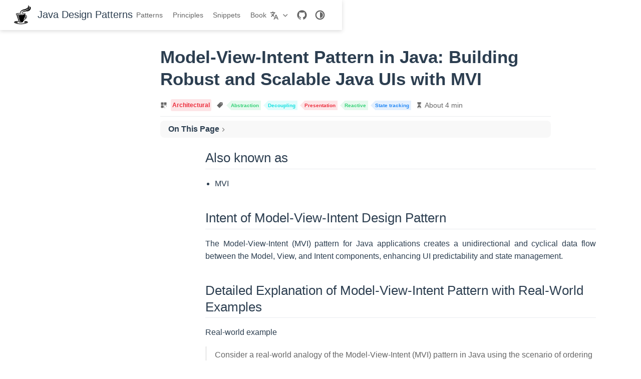

--- FILE ---
content_type: text/html; charset=UTF-8
request_url: https://java-design-patterns.com/patterns/model-view-intent/
body_size: 9194
content:
<!doctype html>
<html lang="en-US" data-theme="light">
  <head>
    <meta charset="utf-8" />
    <meta name="viewport" content="width=device-width,initial-scale=1" />
    <meta name="generator" content="VuePress 2.0.0-rc.13" />
    <meta name="theme" content="VuePress Theme Hope 2.0.0-rc.47" />
    <style>
      html {
        background: var(--bg-color, #fff);
      }

      html[data-theme="dark"] {
        background: var(--bg-color, #1d1e1f);
      }

      body {
        background: var(--bg-color);
      }
    </style>
    <script>
      const userMode = localStorage.getItem("vuepress-theme-hope-scheme");
      const systemDarkMode =
        window.matchMedia &&
        window.matchMedia("(prefers-color-scheme: dark)").matches;

      if (userMode === "dark" || (userMode !== "light" && systemDarkMode)) {
        document.documentElement.setAttribute("data-theme", "dark");
      }
    </script>
    <meta property="og:url" content="https://java-design-patterns.com/patterns/model-view-intent/"><meta property="og:site_name" content="Java Design Patterns"><meta property="og:title" content="Model-View-Intent Pattern in Java: Building Robust and Scalable Java UIs with MVI"><meta property="og:description" content="Discover the Model-View-Intent (MVI) pattern for Java applications. Learn how MVI enhances UI predictability, maintainability, and state management through unidirectional data flow. Explore real-world examples and implementation details."><meta property="og:type" content="article"><meta property="og:locale" content="en-US"><meta property="article:author" content="iluwatar"><meta property="article:tag" content="Abstraction"><meta property="article:tag" content="Decoupling"><meta property="article:tag" content="Presentation"><meta property="article:tag" content="Reactive"><meta property="article:tag" content="State tracking"><script type="application/ld+json">{"@context":"https://schema.org","@type":"Article","headline":"Model-View-Intent Pattern in Java: Building Robust and Scalable Java UIs with MVI","image":[""],"dateModified":null,"author":[{"@type":"Person","name":"iluwatar","url":"https://github.com/iluwatar/java-design-patterns-vuepress-web"}]}</script><link rel="icon" href="/favicon.ico"><link rel="icon" href="/assets/icon/chrome-mask-512.png" type="image/png" sizes="512x512"><link rel="icon" href="/assets/icon/chrome-mask-192.png" type="image/png" sizes="192x192"><link rel="icon" href="/assets/icon/chrome-512.png" type="image/png" sizes="512x512"><link rel="icon" href="/assets/icon/chrome-192.png" type="image/png" sizes="192x192"><link rel="manifest" href="/manifest.webmanifest" crossorigin="use-credentials"><meta name="theme-color" content="#46bd87"><link rel="apple-touch-icon" href="/assets/icon/apple-icon-152.png"><meta name="apple-mobile-web-app-capable" content="yes"><meta name="apple-mobile-web-app-status-bar-style" content="black"><meta name="msapplication-TileImage" content="/assets/icon/ms-icon-144.png"><meta name="msapplication-TileColor" content="#ffffff"><title>Model-View-Intent Pattern in Java: Building Robust and Scalable Java UIs with MVI | Java Design Patterns</title><meta name="description" content="Discover the Model-View-Intent (MVI) pattern for Java applications. Learn how MVI enhances UI predictability, maintainability, and state management through unidirectional data flow. Explore real-world examples and implementation details.">
    <link rel="stylesheet" href="/assets/css/styles.65c4dcb0.css">
    <link rel="preload" href="/assets/js/runtime~app.116588fd.js" as="script"><link rel="preload" href="/assets/css/styles.65c4dcb0.css" as="style"><link rel="preload" href="/assets/js/24297.bcfeb3b0.js" as="script"><link rel="preload" href="/assets/js/app.2694b604.js" as="script">
    
  </head>
  <body>
    <div id="app"><!--[--><!--[--><!--[--><span tabindex="-1"></span><a href="#main-content" class="vp-skip-link sr-only">Skip to main content</a><!--]--><!--[--><div class="theme-container no-sidebar external-link-icon has-toc"><!--[--><header id="navbar" class="vp-navbar"><div class="vp-navbar-start"><button type="button" class="vp-toggle-sidebar-button" title="Toggle Sidebar"><span class="icon"></span></button><!----><!--[--><a class="route-link vp-brand" href="/"><img class="vp-nav-logo" src="/coffee.svg" alt><!----><span class="vp-site-name hide-in-pad">Java Design Patterns</span></a><!--]--><!----></div><div class="vp-navbar-center"><!----><!--[--><nav class="vp-nav-links"><div class="vp-nav-item hide-in-mobile"><a class="route-link route-link-active auto-link" href="/patterns/" aria-label="Patterns"><!--[--><span class="font-icon icon fa-fw fa-sm fas fa-home" style=""></span><!--]-->Patterns<!----></a></div><div class="vp-nav-item hide-in-mobile"><a class="route-link auto-link" href="/principles/" aria-label="Principles"><!--[--><span class="font-icon icon fa-fw fa-sm fas fa-certificate" style=""></span><!--]-->Principles<!----></a></div><div class="vp-nav-item hide-in-mobile"><a class="route-link auto-link" href="/snippets/" aria-label="Snippets"><!--[--><span class="font-icon icon fa-fw fa-sm fas fa-code" style=""></span><!--]-->Snippets<!----></a></div><div class="vp-nav-item hide-in-mobile"><a class="route-link auto-link" href="/book/" aria-label="Book"><!--[--><span class="font-icon icon fa-fw fa-sm fas fa-book" style=""></span><!--]-->Book<!----></a></div></nav><!--]--><!----></div><div class="vp-navbar-end"><!----><!--[--><div class="vp-nav-item"><div class="vp-dropdown-wrapper"><button type="button" class="vp-dropdown-title" aria-label="Select language"><!--[--><svg xmlns="http://www.w3.org/2000/svg" class="icon i18n-icon" viewBox="0 0 1024 1024" fill="currentColor" aria-label="i18n icon" name="i18n" style="width:1rem;height:1rem;vertical-align:middle;"><path d="M379.392 460.8 494.08 575.488l-42.496 102.4L307.2 532.48 138.24 701.44l-71.68-72.704L234.496 460.8l-45.056-45.056c-27.136-27.136-51.2-66.56-66.56-108.544h112.64c7.68 14.336 16.896 27.136 26.112 35.84l45.568 46.08 45.056-45.056C382.976 312.32 409.6 247.808 409.6 204.8H0V102.4h256V0h102.4v102.4h256v102.4H512c0 70.144-37.888 161.28-87.04 210.944L378.88 460.8zM576 870.4 512 1024H409.6l256-614.4H768l256 614.4H921.6l-64-153.6H576zM618.496 768h196.608L716.8 532.48 618.496 768z"></path></svg><!--]--><span class="arrow"></span><ul class="vp-dropdown"><li class="vp-dropdown-item"><a class="route-link route-link-active auto-link" href="/patterns/model-view-intent/" aria-label="English"><!---->English<!----></a></li><li class="vp-dropdown-item"><a class="route-link auto-link" href="/zh/" aria-label="简体中文"><!---->简体中文<!----></a></li><li class="vp-dropdown-item"><a class="route-link auto-link" href="/ko/" aria-label="한국어"><!---->한국어<!----></a></li><li class="vp-dropdown-item"><a class="route-link auto-link" href="/es/" aria-label="Español"><!---->Español<!----></a></li></ul></button></div></div><div class="vp-nav-item vp-action"><a class="vp-action-link" href="https://github.com/iluwatar/java-design-patterns-vuepress-web" target="_blank" rel="noopener noreferrer" aria-label="GitHub"><svg xmlns="http://www.w3.org/2000/svg" class="icon github-icon" viewBox="0 0 1024 1024" fill="currentColor" aria-label="github icon" name="github" style="width:1.25rem;height:1.25rem;vertical-align:middle;"><path d="M511.957 21.333C241.024 21.333 21.333 240.981 21.333 512c0 216.832 140.544 400.725 335.574 465.664 24.49 4.395 32.256-10.07 32.256-23.083 0-11.69.256-44.245 0-85.205-136.448 29.61-164.736-64.64-164.736-64.64-22.315-56.704-54.4-71.765-54.4-71.765-44.587-30.464 3.285-29.824 3.285-29.824 49.195 3.413 75.179 50.517 75.179 50.517 43.776 75.008 114.816 53.333 142.762 40.79 4.523-31.66 17.152-53.377 31.19-65.537-108.971-12.458-223.488-54.485-223.488-242.602 0-53.547 19.114-97.323 50.517-131.67-5.035-12.33-21.93-62.293 4.779-129.834 0 0 41.258-13.184 134.912 50.346a469.803 469.803 0 0 1 122.88-16.554c41.642.213 83.626 5.632 122.88 16.554 93.653-63.488 134.784-50.346 134.784-50.346 26.752 67.541 9.898 117.504 4.864 129.834 31.402 34.347 50.474 78.123 50.474 131.67 0 188.586-114.73 230.016-224.042 242.09 17.578 15.232 33.578 44.672 33.578 90.454v135.85c0 13.142 7.936 27.606 32.854 22.87C862.25 912.597 1002.667 728.747 1002.667 512c0-271.019-219.648-490.667-490.71-490.667z"></path></svg></a></div><div class="vp-nav-item hide-in-mobile"><button type="button" class="vp-color-mode-switch" id="color-mode-switch"><svg xmlns="http://www.w3.org/2000/svg" class="icon auto-icon" viewBox="0 0 1024 1024" fill="currentColor" aria-label="auto icon" name="auto" style="display:block;"><path d="M512 992C246.92 992 32 777.08 32 512S246.92 32 512 32s480 214.92 480 480-214.92 480-480 480zm0-840c-198.78 0-360 161.22-360 360 0 198.84 161.22 360 360 360s360-161.16 360-360c0-198.78-161.22-360-360-360zm0 660V212c165.72 0 300 134.34 300 300 0 165.72-134.28 300-300 300z"></path></svg><svg xmlns="http://www.w3.org/2000/svg" class="icon dark-icon" viewBox="0 0 1024 1024" fill="currentColor" aria-label="dark icon" name="dark" style="display:none;"><path d="M524.8 938.667h-4.267a439.893 439.893 0 0 1-313.173-134.4 446.293 446.293 0 0 1-11.093-597.334A432.213 432.213 0 0 1 366.933 90.027a42.667 42.667 0 0 1 45.227 9.386 42.667 42.667 0 0 1 10.24 42.667 358.4 358.4 0 0 0 82.773 375.893 361.387 361.387 0 0 0 376.747 82.774 42.667 42.667 0 0 1 54.187 55.04 433.493 433.493 0 0 1-99.84 154.88 438.613 438.613 0 0 1-311.467 128z"></path></svg><svg xmlns="http://www.w3.org/2000/svg" class="icon light-icon" viewBox="0 0 1024 1024" fill="currentColor" aria-label="light icon" name="light" style="display:none;"><path d="M952 552h-80a40 40 0 0 1 0-80h80a40 40 0 0 1 0 80zM801.88 280.08a41 41 0 0 1-57.96-57.96l57.96-58a41.04 41.04 0 0 1 58 58l-58 57.96zM512 752a240 240 0 1 1 0-480 240 240 0 0 1 0 480zm0-560a40 40 0 0 1-40-40V72a40 40 0 0 1 80 0v80a40 40 0 0 1-40 40zm-289.88 88.08-58-57.96a41.04 41.04 0 0 1 58-58l57.96 58a41 41 0 0 1-57.96 57.96zM192 512a40 40 0 0 1-40 40H72a40 40 0 0 1 0-80h80a40 40 0 0 1 40 40zm30.12 231.92a41 41 0 0 1 57.96 57.96l-57.96 58a41.04 41.04 0 0 1-58-58l58-57.96zM512 832a40 40 0 0 1 40 40v80a40 40 0 0 1-80 0v-80a40 40 0 0 1 40-40zm289.88-88.08 58 57.96a41.04 41.04 0 0 1-58 58l-57.96-58a41 41 0 0 1 57.96-57.96z"></path></svg></button></div><!----><!--]--><!----><button type="button" class="vp-toggle-navbar-button" aria-label="Toggle Navbar" aria-expanded="false" aria-controls="nav-screen"><span><span class="vp-top"></span><span class="vp-middle"></span><span class="vp-bottom"></span></span></button></div></header><!----><!--]--><!----><div class="toggle-sidebar-wrapper"><span class="arrow start"></span></div><aside id="sidebar" class="vp-sidebar"><!----><ul class="vp-sidebar-links"></ul><!----></aside><!--[--><main id="main-content" class="vp-page"><!--[--><!----><!----><nav class="vp-breadcrumb disable"></nav><div class="vp-page-title"><h1><!---->Model-View-Intent Pattern in Java: Building Robust and Scalable Java UIs with MVI</h1><div class="page-info"><span class="page-category-info" aria-label="Category🌈" data-balloon-pos="up"><svg xmlns="http://www.w3.org/2000/svg" class="icon category-icon" viewBox="0 0 1024 1024" fill="currentColor" aria-label="category icon" name="category"><path d="M148.41 106.992h282.176c22.263 0 40.31 18.048 40.31 40.31V429.48c0 22.263-18.047 40.31-40.31 40.31H148.41c-22.263 0-40.311-18.047-40.311-40.31V147.302c0-22.263 18.048-40.31 40.311-40.31zM147.556 553.478H429.73c22.263 0 40.311 18.048 40.311 40.31v282.176c0 22.263-18.048 40.312-40.31 40.312H147.555c-22.263 0-40.311-18.049-40.311-40.312V593.79c0-22.263 18.048-40.311 40.31-40.311zM593.927 106.992h282.176c22.263 0 40.31 18.048 40.31 40.31V429.48c0 22.263-18.047 40.31-40.31 40.31H593.927c-22.263 0-40.311-18.047-40.311-40.31V147.302c0-22.263 18.048-40.31 40.31-40.31zM730.22 920.502H623.926c-40.925 0-74.22-33.388-74.22-74.425V623.992c0-41.038 33.387-74.424 74.425-74.424h222.085c41.038 0 74.424 33.226 74.424 74.067v114.233c0 10.244-8.304 18.548-18.547 18.548s-18.548-8.304-18.548-18.548V623.635c0-20.388-16.746-36.974-37.33-36.974H624.13c-20.585 0-37.331 16.747-37.331 37.33v222.086c0 20.585 16.654 37.331 37.126 37.331H730.22c10.243 0 18.547 8.304 18.547 18.547 0 10.244-8.304 18.547-18.547 18.547z"></path></svg><!--[--><span class="page-category-item color0 clickable" role="navigation">Architectural</span><!--]--><meta property="articleSection" content="Architectural"></span><span class="page-tag-info" aria-label="Tag🏷" data-balloon-pos="up"><svg xmlns="http://www.w3.org/2000/svg" class="icon tag-icon" viewBox="0 0 1024 1024" fill="currentColor" aria-label="tag icon" name="tag"><path d="M939.902 458.563L910.17 144.567c-1.507-16.272-14.465-29.13-30.737-30.737L565.438 84.098h-.402c-3.215 0-5.726 1.005-7.634 2.913l-470.39 470.39a10.004 10.004 0 000 14.164l365.423 365.424c1.909 1.908 4.42 2.913 7.132 2.913s5.223-1.005 7.132-2.913l470.39-470.39c2.01-2.11 3.014-5.023 2.813-8.036zm-240.067-72.121c-35.458 0-64.286-28.828-64.286-64.286s28.828-64.285 64.286-64.285 64.286 28.828 64.286 64.285-28.829 64.286-64.286 64.286z"></path></svg><!--[--><span class="page-tag-item color4 clickable" role="navigation">Abstraction</span><span class="page-tag-item color5 clickable" role="navigation">Decoupling</span><span class="page-tag-item color0 clickable" role="navigation">Presentation</span><span class="page-tag-item color4 clickable" role="navigation">Reactive</span><span class="page-tag-item color6 clickable" role="navigation">State tracking</span><!--]--><meta property="keywords" content="Abstraction,Decoupling,Presentation,Reactive,State tracking"></span><span class="page-reading-time-info" aria-label="Reading Time⌛" data-balloon-pos="up"><svg xmlns="http://www.w3.org/2000/svg" class="icon timer-icon" viewBox="0 0 1024 1024" fill="currentColor" aria-label="timer icon" name="timer"><path d="M799.387 122.15c4.402-2.978 7.38-7.897 7.38-13.463v-1.165c0-8.933-7.38-16.312-16.312-16.312H256.33c-8.933 0-16.311 7.38-16.311 16.312v1.165c0 5.825 2.977 10.874 7.637 13.592 4.143 194.44 97.22 354.963 220.201 392.763-122.204 37.542-214.893 196.511-220.2 389.397-4.661 5.049-7.638 11.651-7.638 19.03v5.825h566.49v-5.825c0-7.379-2.849-13.981-7.509-18.9-5.049-193.016-97.867-351.985-220.2-389.527 123.24-37.67 216.446-198.453 220.588-392.892zM531.16 450.445v352.632c117.674 1.553 211.787 40.778 211.787 88.676H304.097c0-48.286 95.149-87.382 213.728-88.676V450.445c-93.077-3.107-167.901-81.297-167.901-177.093 0-8.803 6.99-15.793 15.793-15.793 8.803 0 15.794 6.99 15.794 15.793 0 80.261 63.69 145.635 142.01 145.635s142.011-65.374 142.011-145.635c0-8.803 6.99-15.793 15.794-15.793s15.793 6.99 15.793 15.793c0 95.019-73.789 172.82-165.96 177.093z"></path></svg><span>About 4 min</span><meta property="timeRequired" content="PT4M"></span></div><hr></div><div class="vp-toc-placeholder"><aside id="toc"><!----><div class="vp-toc-header">On This Page<button type="button" class="print-button" title="Print"><svg xmlns="http://www.w3.org/2000/svg" class="icon print-icon" viewBox="0 0 1024 1024" fill="currentColor" aria-label="print icon" name="print"><path d="M819.2 364.8h-44.8V128c0-17.067-14.933-32-32-32H281.6c-17.067 0-32 14.933-32 32v236.8h-44.8C145.067 364.8 96 413.867 96 473.6v192c0 59.733 49.067 108.8 108.8 108.8h44.8V896c0 17.067 14.933 32 32 32h460.8c17.067 0 32-14.933 32-32V774.4h44.8c59.733 0 108.8-49.067 108.8-108.8v-192c0-59.733-49.067-108.8-108.8-108.8zM313.6 160h396.8v204.8H313.6V160zm396.8 704H313.6V620.8h396.8V864zM864 665.6c0 25.6-19.2 44.8-44.8 44.8h-44.8V588.8c0-17.067-14.933-32-32-32H281.6c-17.067 0-32 14.933-32 32v121.6h-44.8c-25.6 0-44.8-19.2-44.8-44.8v-192c0-25.6 19.2-44.8 44.8-44.8h614.4c25.6 0 44.8 19.2 44.8 44.8v192z"></path></svg></button><div class="arrow end"></div></div><div class="vp-toc-wrapper"><ul class="vp-toc-list"><!--[--><li class="vp-toc-item"><a class="route-link vp-toc-link level2" href="#also-known-as">Also known as</a></li><!----><!--]--><!--[--><li class="vp-toc-item"><a class="route-link vp-toc-link level2" href="#intent-of-model-view-intent-design-pattern">Intent of Model-View-Intent Design Pattern</a></li><!----><!--]--><!--[--><li class="vp-toc-item"><a class="route-link vp-toc-link level2" href="#detailed-explanation-of-model-view-intent-pattern-with-real-world-examples">Detailed Explanation of Model-View-Intent Pattern with Real-World Examples</a></li><!----><!--]--><!--[--><li class="vp-toc-item"><a class="route-link vp-toc-link level2" href="#programmatic-example-of-model-view-intent-pattern-in-java">Programmatic Example of Model-View-Intent Pattern in Java</a></li><!----><!--]--><!--[--><li class="vp-toc-item"><a class="route-link vp-toc-link level2" href="#when-to-use-the-model-view-intent-pattern-in-java">When to Use the Model-View-Intent Pattern in Java</a></li><!----><!--]--><!--[--><li class="vp-toc-item"><a class="route-link vp-toc-link level2" href="#model-view-intent-pattern-java-tutorials">Model-View-Intent Pattern Java Tutorials</a></li><!----><!--]--><!--[--><li class="vp-toc-item"><a class="route-link vp-toc-link level2" href="#real-world-applications-of-model-view-intent-pattern-in-java">Real-World Applications of Model-View-Intent Pattern in Java</a></li><!----><!--]--><!--[--><li class="vp-toc-item"><a class="route-link vp-toc-link level2" href="#benefits-and-trade-offs-of-model-view-intent-pattern">Benefits and Trade-offs of Model-View-Intent Pattern</a></li><!----><!--]--><!--[--><li class="vp-toc-item"><a class="route-link vp-toc-link level2" href="#related-java-design-patterns">Related Java Design Patterns</a></li><!----><!--]--><!--[--><li class="vp-toc-item"><a class="route-link vp-toc-link level2" href="#references-and-credits">References and Credits</a></li><!----><!--]--></ul><div class="vp-toc-marker" style="top:-1.7rem;"></div></div><!----></aside></div><!----><div class="theme-hope-content"><h2 id="also-known-as" tabindex="-1"><a class="header-anchor" href="#also-known-as"><span>Also known as</span></a></h2><ul><li>MVI</li></ul><h2 id="intent-of-model-view-intent-design-pattern" tabindex="-1"><a class="header-anchor" href="#intent-of-model-view-intent-design-pattern"><span>Intent of Model-View-Intent Design Pattern</span></a></h2><p>The Model-View-Intent (MVI) pattern for Java applications creates a unidirectional and cyclical data flow between the Model, View, and Intent components, enhancing UI predictability and state management.</p><h2 id="detailed-explanation-of-model-view-intent-pattern-with-real-world-examples" tabindex="-1"><a class="header-anchor" href="#detailed-explanation-of-model-view-intent-pattern-with-real-world-examples"><span>Detailed Explanation of Model-View-Intent Pattern with Real-World Examples</span></a></h2><p>Real-world example</p><blockquote><p>Consider a real-world analogy of the Model-View-Intent (MVI) pattern in Java using the scenario of ordering at a fast-food restaurant to understand its application in enhancing UI state management.</p><p>In this analogy:</p><ul><li><strong>Model:</strong> It&#39;s like the kitchen of the restaurant, where the current state of your order is managed. As you choose items, the kitchen updates the order status and ingredients used.</li><li><strong>View:</strong> This represents the menu and the digital display board where you see your current order summary. It reflects the current state of your order, showing what items you&#39;ve added or removed.</li><li><strong>Intent:</strong> Think of this as your decision-making process when you interact with the menu. Each choice you make (like adding a burger or removing a drink) sends a specific intention to the system (kitchen).</li></ul><p>When you decide to add an item to your order (Intent), the kitchen (Model) processes this request, updates the state of your order, and then the display (View) updates to show the latest status of your order. This cycle continues until you finalize your order, demonstrating the unidirectional and cyclical flow characteristic of MVI. This ensures that every change in the order is predictably and accurately reflected in the customer&#39;s view, similar to how UI components update in response to state changes in software using MVI.</p></blockquote><p>In plain words</p><blockquote><p>The Model-View-Intent (MVI) pattern is a reactive architectural approach where user actions (Intent) modify the application state (Model), and the updated state is then reflected back in the user interface (View) in a unidirectional and cyclical data flow.</p></blockquote><p>Architecture diagram</p><figure><img src="/assets/img/mvi-architecture-diagram.7c86b42f.png" alt="Model-View-Intent Architecture Diagram" tabindex="0" loading="lazy"><figcaption>Model-View-Intent Architecture Diagram</figcaption></figure><h2 id="programmatic-example-of-model-view-intent-pattern-in-java" tabindex="-1"><a class="header-anchor" href="#programmatic-example-of-model-view-intent-pattern-in-java"><span>Programmatic Example of Model-View-Intent Pattern in Java</span></a></h2><p>The Model-View-Intent (MVI) pattern for Java is a modern approach to structuring your application&#39;s logic, ensuring a smooth, unidirectional flow of data and events. It&#39;s a variation of the Model-View-Presenter (MVP) and Model-View-ViewModel (MVVM) patterns, but with a more streamlined flow of data and events.</p><p>In MVI, the View sends user events to the Intent. The Intent translates these events into a state change in the Model. The Model then pushes this new state to the View, which updates itself accordingly. This creates a unidirectional data flow, which can make your code easier to understand and debug.</p><p>First, we have the <code>App</code> class, which serves as the entry point for the application. It creates the View and ViewModel, and then simulates a series of user interactions with the calculator.</p><div class="language-java line-numbers-mode" data-highlighter="shiki" data-ext="java" data-title="java" style="--shiki-light:#24292e;--shiki-dark:#abb2bf;--shiki-light-bg:#fff;--shiki-dark-bg:#282c34;"><pre class="shiki shiki-themes github-light one-dark-pro vp-code"><code><span class="line"><span style="--shiki-light:#D73A49;--shiki-dark:#C678DD;">public</span><span style="--shiki-light:#D73A49;--shiki-dark:#C678DD;"> final</span><span style="--shiki-light:#D73A49;--shiki-dark:#C678DD;"> class</span><span style="--shiki-light:#6F42C1;--shiki-dark:#E5C07B;"> App</span><span style="--shiki-light:#24292E;--shiki-dark:#ABB2BF;"> {</span></span>
<span class="line"><span style="--shiki-light:#D73A49;--shiki-dark:#C678DD;">  private</span><span style="--shiki-light:#D73A49;--shiki-dark:#C678DD;"> static</span><span style="--shiki-light:#D73A49;--shiki-dark:#C678DD;"> final</span><span style="--shiki-light:#D73A49;--shiki-dark:#C678DD;"> double</span><span style="--shiki-light:#24292E;--shiki-dark:#E06C75;"> RANDOM_VARIABLE </span><span style="--shiki-light:#D73A49;--shiki-dark:#56B6C2;">=</span><span style="--shiki-light:#005CC5;--shiki-dark:#D19A66;"> 10.0</span><span style="--shiki-light:#24292E;--shiki-dark:#ABB2BF;">;</span></span>
<span class="line"></span>
<span class="line"><span style="--shiki-light:#D73A49;--shiki-dark:#C678DD;">  public</span><span style="--shiki-light:#D73A49;--shiki-dark:#C678DD;"> static</span><span style="--shiki-light:#D73A49;--shiki-dark:#C678DD;"> void</span><span style="--shiki-light:#6F42C1;--shiki-dark:#61AFEF;"> main</span><span style="--shiki-light:#24292E;--shiki-dark:#ABB2BF;">(</span><span style="--shiki-light:#D73A49;--shiki-dark:#C678DD;">final</span><span style="--shiki-light:#D73A49;--shiki-dark:#E5C07B;"> String</span><span style="--shiki-light:#24292E;--shiki-dark:#ABB2BF;">[] </span><span style="--shiki-light:#E36209;--shiki-dark:#E06C75;--shiki-light-font-style:inherit;--shiki-dark-font-style:italic;">args</span><span style="--shiki-light:#24292E;--shiki-dark:#ABB2BF;">)</span><span style="--shiki-light:#24292E;--shiki-dark:#ABB2BF;"> {</span></span>
<span class="line"><span style="--shiki-light:#D73A49;--shiki-dark:#C678DD;">    var</span><span style="--shiki-light:#24292E;--shiki-dark:#E06C75;"> view</span><span style="--shiki-light:#D73A49;--shiki-dark:#56B6C2;"> =</span><span style="--shiki-light:#D73A49;--shiki-dark:#C678DD;"> new</span><span style="--shiki-light:#6F42C1;--shiki-dark:#61AFEF;"> CalculatorView</span><span style="--shiki-light:#24292E;--shiki-dark:#ABB2BF;">(</span><span style="--shiki-light:#D73A49;--shiki-dark:#C678DD;">new</span><span style="--shiki-light:#6F42C1;--shiki-dark:#61AFEF;"> CalculatorViewModel</span><span style="--shiki-light:#24292E;--shiki-dark:#ABB2BF;">());</span></span>
<span class="line"><span style="--shiki-light:#D73A49;--shiki-dark:#C678DD;">    var</span><span style="--shiki-light:#24292E;--shiki-dark:#E06C75;"> variable1</span><span style="--shiki-light:#D73A49;--shiki-dark:#56B6C2;"> =</span><span style="--shiki-light:#24292E;--shiki-dark:#ABB2BF;"> RANDOM_VARIABLE;</span></span>
<span class="line"></span>
<span class="line"><span style="--shiki-light:#24292E;--shiki-dark:#E5C07B;">    view</span><span style="--shiki-light:#24292E;--shiki-dark:#ABB2BF;">.</span><span style="--shiki-light:#6F42C1;--shiki-dark:#61AFEF;">setVariable</span><span style="--shiki-light:#24292E;--shiki-dark:#ABB2BF;">(variable1);</span></span>
<span class="line"><span style="--shiki-light:#24292E;--shiki-dark:#E5C07B;">    view</span><span style="--shiki-light:#24292E;--shiki-dark:#ABB2BF;">.</span><span style="--shiki-light:#6F42C1;--shiki-dark:#61AFEF;">add</span><span style="--shiki-light:#24292E;--shiki-dark:#ABB2BF;">();</span></span>
<span class="line"><span style="--shiki-light:#24292E;--shiki-dark:#E5C07B;">    view</span><span style="--shiki-light:#24292E;--shiki-dark:#ABB2BF;">.</span><span style="--shiki-light:#6F42C1;--shiki-dark:#61AFEF;">displayTotal</span><span style="--shiki-light:#24292E;--shiki-dark:#ABB2BF;">();</span></span>
<span class="line"></span>
<span class="line"><span style="--shiki-light:#24292E;--shiki-dark:#ABB2BF;">    variable1 </span><span style="--shiki-light:#D73A49;--shiki-dark:#56B6C2;">=</span><span style="--shiki-light:#005CC5;--shiki-dark:#D19A66;"> 2.0</span><span style="--shiki-light:#24292E;--shiki-dark:#ABB2BF;">;</span></span>
<span class="line"><span style="--shiki-light:#24292E;--shiki-dark:#E5C07B;">    view</span><span style="--shiki-light:#24292E;--shiki-dark:#ABB2BF;">.</span><span style="--shiki-light:#6F42C1;--shiki-dark:#61AFEF;">setVariable</span><span style="--shiki-light:#24292E;--shiki-dark:#ABB2BF;">(variable1);</span></span>
<span class="line"><span style="--shiki-light:#24292E;--shiki-dark:#E5C07B;">    view</span><span style="--shiki-light:#24292E;--shiki-dark:#ABB2BF;">.</span><span style="--shiki-light:#6F42C1;--shiki-dark:#61AFEF;">subtract</span><span style="--shiki-light:#24292E;--shiki-dark:#ABB2BF;">();</span></span>
<span class="line"><span style="--shiki-light:#24292E;--shiki-dark:#E5C07B;">    view</span><span style="--shiki-light:#24292E;--shiki-dark:#ABB2BF;">.</span><span style="--shiki-light:#6F42C1;--shiki-dark:#61AFEF;">divide</span><span style="--shiki-light:#24292E;--shiki-dark:#ABB2BF;">();</span></span>
<span class="line"><span style="--shiki-light:#24292E;--shiki-dark:#E5C07B;">    view</span><span style="--shiki-light:#24292E;--shiki-dark:#ABB2BF;">.</span><span style="--shiki-light:#6F42C1;--shiki-dark:#61AFEF;">multiply</span><span style="--shiki-light:#24292E;--shiki-dark:#ABB2BF;">();</span></span>
<span class="line"><span style="--shiki-light:#24292E;--shiki-dark:#E5C07B;">    view</span><span style="--shiki-light:#24292E;--shiki-dark:#ABB2BF;">.</span><span style="--shiki-light:#6F42C1;--shiki-dark:#61AFEF;">displayTotal</span><span style="--shiki-light:#24292E;--shiki-dark:#ABB2BF;">();</span></span>
<span class="line"><span style="--shiki-light:#24292E;--shiki-dark:#ABB2BF;">  }</span></span>
<span class="line"></span>
<span class="line"><span style="--shiki-light:#D73A49;--shiki-dark:#C678DD;">  private</span><span style="--shiki-light:#6F42C1;--shiki-dark:#61AFEF;"> App</span><span style="--shiki-light:#24292E;--shiki-dark:#ABB2BF;">()</span><span style="--shiki-light:#24292E;--shiki-dark:#ABB2BF;"> {</span></span>
<span class="line"><span style="--shiki-light:#24292E;--shiki-dark:#ABB2BF;">  }</span></span>
<span class="line"><span style="--shiki-light:#24292E;--shiki-dark:#ABB2BF;">}</span></span></code></pre><div class="line-numbers" aria-hidden="true" style="counter-reset:line-number 0;"><div class="line-number"></div><div class="line-number"></div><div class="line-number"></div><div class="line-number"></div><div class="line-number"></div><div class="line-number"></div><div class="line-number"></div><div class="line-number"></div><div class="line-number"></div><div class="line-number"></div><div class="line-number"></div><div class="line-number"></div><div class="line-number"></div><div class="line-number"></div><div class="line-number"></div><div class="line-number"></div><div class="line-number"></div><div class="line-number"></div><div class="line-number"></div><div class="line-number"></div><div class="line-number"></div><div class="line-number"></div></div></div><p>The <code>CalculatorView</code> class represents the View in MVI. It receives user events (in this case, simulated by the <code>App</code> class), and sends them to the ViewModel. It also updates its display when it receives a new state from the ViewModel.</p><div class="language-java line-numbers-mode" data-highlighter="shiki" data-ext="java" data-title="java" style="--shiki-light:#24292e;--shiki-dark:#abb2bf;--shiki-light-bg:#fff;--shiki-dark-bg:#282c34;"><pre class="shiki shiki-themes github-light one-dark-pro vp-code"><code><span class="line"><span style="--shiki-light:#D73A49;--shiki-dark:#C678DD;">public</span><span style="--shiki-light:#D73A49;--shiki-dark:#C678DD;"> class</span><span style="--shiki-light:#6F42C1;--shiki-dark:#E5C07B;"> CalculatorView</span><span style="--shiki-light:#24292E;--shiki-dark:#ABB2BF;"> {</span></span>
<span class="line"><span style="--shiki-light:#D73A49;--shiki-dark:#C678DD;">  private</span><span style="--shiki-light:#24292E;--shiki-dark:#E5C07B;"> CalculatorViewModel</span><span style="--shiki-light:#24292E;--shiki-dark:#E06C75;"> viewModel</span><span style="--shiki-light:#24292E;--shiki-dark:#ABB2BF;">;</span></span>
<span class="line"></span>
<span class="line"><span style="--shiki-light:#D73A49;--shiki-dark:#C678DD;">  public</span><span style="--shiki-light:#6F42C1;--shiki-dark:#61AFEF;"> CalculatorView</span><span style="--shiki-light:#24292E;--shiki-dark:#ABB2BF;">(</span><span style="--shiki-light:#24292E;--shiki-dark:#E5C07B;">CalculatorViewModel</span><span style="--shiki-light:#E36209;--shiki-dark:#E06C75;--shiki-light-font-style:inherit;--shiki-dark-font-style:italic;"> viewModel</span><span style="--shiki-light:#24292E;--shiki-dark:#ABB2BF;">)</span><span style="--shiki-light:#24292E;--shiki-dark:#ABB2BF;"> {</span></span>
<span class="line"><span style="--shiki-light:#005CC5;--shiki-dark:#E5C07B;">    this</span><span style="--shiki-light:#24292E;--shiki-dark:#ABB2BF;">.</span><span style="--shiki-light:#24292E;--shiki-dark:#E5C07B;">viewModel</span><span style="--shiki-light:#D73A49;--shiki-dark:#56B6C2;"> =</span><span style="--shiki-light:#24292E;--shiki-dark:#ABB2BF;"> viewModel;</span></span>
<span class="line"><span style="--shiki-light:#24292E;--shiki-dark:#ABB2BF;">  }</span></span>
<span class="line"></span>
<span class="line"><span style="--shiki-light:#D73A49;--shiki-dark:#C678DD;">  public</span><span style="--shiki-light:#D73A49;--shiki-dark:#C678DD;"> void</span><span style="--shiki-light:#6F42C1;--shiki-dark:#61AFEF;"> setVariable</span><span style="--shiki-light:#24292E;--shiki-dark:#ABB2BF;">(</span><span style="--shiki-light:#D73A49;--shiki-dark:#C678DD;">double</span><span style="--shiki-light:#E36209;--shiki-dark:#E06C75;--shiki-light-font-style:inherit;--shiki-dark-font-style:italic;"> variable</span><span style="--shiki-light:#24292E;--shiki-dark:#ABB2BF;">)</span><span style="--shiki-light:#24292E;--shiki-dark:#ABB2BF;"> {</span></span>
<span class="line"><span style="--shiki-light:#24292E;--shiki-dark:#E5C07B;">    viewModel</span><span style="--shiki-light:#24292E;--shiki-dark:#ABB2BF;">.</span><span style="--shiki-light:#6F42C1;--shiki-dark:#61AFEF;">process</span><span style="--shiki-light:#24292E;--shiki-dark:#ABB2BF;">(</span><span style="--shiki-light:#D73A49;--shiki-dark:#C678DD;">new</span><span style="--shiki-light:#6F42C1;--shiki-dark:#61AFEF;"> SetVariableEvent</span><span style="--shiki-light:#24292E;--shiki-dark:#ABB2BF;">(variable));</span></span>
<span class="line"><span style="--shiki-light:#24292E;--shiki-dark:#ABB2BF;">  }</span></span>
<span class="line"></span>
<span class="line"><span style="--shiki-light:#D73A49;--shiki-dark:#C678DD;">  public</span><span style="--shiki-light:#D73A49;--shiki-dark:#C678DD;"> void</span><span style="--shiki-light:#6F42C1;--shiki-dark:#61AFEF;"> add</span><span style="--shiki-light:#24292E;--shiki-dark:#ABB2BF;">()</span><span style="--shiki-light:#24292E;--shiki-dark:#ABB2BF;"> {</span></span>
<span class="line"><span style="--shiki-light:#24292E;--shiki-dark:#E5C07B;">    viewModel</span><span style="--shiki-light:#24292E;--shiki-dark:#ABB2BF;">.</span><span style="--shiki-light:#6F42C1;--shiki-dark:#61AFEF;">process</span><span style="--shiki-light:#24292E;--shiki-dark:#ABB2BF;">(</span><span style="--shiki-light:#D73A49;--shiki-dark:#C678DD;">new</span><span style="--shiki-light:#6F42C1;--shiki-dark:#61AFEF;"> AddEvent</span><span style="--shiki-light:#24292E;--shiki-dark:#ABB2BF;">());</span></span>
<span class="line"><span style="--shiki-light:#24292E;--shiki-dark:#ABB2BF;">  }</span></span>
<span class="line"></span>
<span class="line"><span style="--shiki-light:#D73A49;--shiki-dark:#C678DD;">  public</span><span style="--shiki-light:#D73A49;--shiki-dark:#C678DD;"> void</span><span style="--shiki-light:#6F42C1;--shiki-dark:#61AFEF;"> subtract</span><span style="--shiki-light:#24292E;--shiki-dark:#ABB2BF;">()</span><span style="--shiki-light:#24292E;--shiki-dark:#ABB2BF;"> {</span></span>
<span class="line"><span style="--shiki-light:#24292E;--shiki-dark:#E5C07B;">    viewModel</span><span style="--shiki-light:#24292E;--shiki-dark:#ABB2BF;">.</span><span style="--shiki-light:#6F42C1;--shiki-dark:#61AFEF;">process</span><span style="--shiki-light:#24292E;--shiki-dark:#ABB2BF;">(</span><span style="--shiki-light:#D73A49;--shiki-dark:#C678DD;">new</span><span style="--shiki-light:#6F42C1;--shiki-dark:#61AFEF;"> SubtractEvent</span><span style="--shiki-light:#24292E;--shiki-dark:#ABB2BF;">());</span></span>
<span class="line"><span style="--shiki-light:#24292E;--shiki-dark:#ABB2BF;">  }</span></span>
<span class="line"></span>
<span class="line"><span style="--shiki-light:#D73A49;--shiki-dark:#C678DD;">  public</span><span style="--shiki-light:#D73A49;--shiki-dark:#C678DD;"> void</span><span style="--shiki-light:#6F42C1;--shiki-dark:#61AFEF;"> divide</span><span style="--shiki-light:#24292E;--shiki-dark:#ABB2BF;">()</span><span style="--shiki-light:#24292E;--shiki-dark:#ABB2BF;"> {</span></span>
<span class="line"><span style="--shiki-light:#24292E;--shiki-dark:#E5C07B;">    viewModel</span><span style="--shiki-light:#24292E;--shiki-dark:#ABB2BF;">.</span><span style="--shiki-light:#6F42C1;--shiki-dark:#61AFEF;">process</span><span style="--shiki-light:#24292E;--shiki-dark:#ABB2BF;">(</span><span style="--shiki-light:#D73A49;--shiki-dark:#C678DD;">new</span><span style="--shiki-light:#6F42C1;--shiki-dark:#61AFEF;"> DivideEvent</span><span style="--shiki-light:#24292E;--shiki-dark:#ABB2BF;">());</span></span>
<span class="line"><span style="--shiki-light:#24292E;--shiki-dark:#ABB2BF;">  }</span></span>
<span class="line"></span>
<span class="line"><span style="--shiki-light:#D73A49;--shiki-dark:#C678DD;">  public</span><span style="--shiki-light:#D73A49;--shiki-dark:#C678DD;"> void</span><span style="--shiki-light:#6F42C1;--shiki-dark:#61AFEF;"> multiply</span><span style="--shiki-light:#24292E;--shiki-dark:#ABB2BF;">()</span><span style="--shiki-light:#24292E;--shiki-dark:#ABB2BF;"> {</span></span>
<span class="line"><span style="--shiki-light:#24292E;--shiki-dark:#E5C07B;">    viewModel</span><span style="--shiki-light:#24292E;--shiki-dark:#ABB2BF;">.</span><span style="--shiki-light:#6F42C1;--shiki-dark:#61AFEF;">process</span><span style="--shiki-light:#24292E;--shiki-dark:#ABB2BF;">(</span><span style="--shiki-light:#D73A49;--shiki-dark:#C678DD;">new</span><span style="--shiki-light:#6F42C1;--shiki-dark:#61AFEF;"> MultiplyEvent</span><span style="--shiki-light:#24292E;--shiki-dark:#ABB2BF;">());</span></span>
<span class="line"><span style="--shiki-light:#24292E;--shiki-dark:#ABB2BF;">  }</span></span>
<span class="line"></span>
<span class="line"><span style="--shiki-light:#D73A49;--shiki-dark:#C678DD;">  public</span><span style="--shiki-light:#D73A49;--shiki-dark:#C678DD;"> void</span><span style="--shiki-light:#6F42C1;--shiki-dark:#61AFEF;"> displayTotal</span><span style="--shiki-light:#24292E;--shiki-dark:#ABB2BF;">()</span><span style="--shiki-light:#24292E;--shiki-dark:#ABB2BF;"> {</span></span>
<span class="line"><span style="--shiki-light:#24292E;--shiki-dark:#E5C07B;">    System</span><span style="--shiki-light:#24292E;--shiki-dark:#ABB2BF;">.</span><span style="--shiki-light:#24292E;--shiki-dark:#E5C07B;">out</span><span style="--shiki-light:#24292E;--shiki-dark:#ABB2BF;">.</span><span style="--shiki-light:#6F42C1;--shiki-dark:#61AFEF;">println</span><span style="--shiki-light:#24292E;--shiki-dark:#ABB2BF;">(</span><span style="--shiki-light:#032F62;--shiki-dark:#98C379;">&quot;Total: &quot;</span><span style="--shiki-light:#D73A49;--shiki-dark:#56B6C2;"> +</span><span style="--shiki-light:#24292E;--shiki-dark:#E5C07B;"> viewModel</span><span style="--shiki-light:#24292E;--shiki-dark:#ABB2BF;">.</span><span style="--shiki-light:#6F42C1;--shiki-dark:#61AFEF;">getState</span><span style="--shiki-light:#24292E;--shiki-dark:#ABB2BF;">().</span><span style="--shiki-light:#6F42C1;--shiki-dark:#61AFEF;">getTotal</span><span style="--shiki-light:#24292E;--shiki-dark:#ABB2BF;">());</span></span>
<span class="line"><span style="--shiki-light:#24292E;--shiki-dark:#ABB2BF;">  }</span></span>
<span class="line"><span style="--shiki-light:#24292E;--shiki-dark:#ABB2BF;">}</span></span></code></pre><div class="line-numbers" aria-hidden="true" style="counter-reset:line-number 0;"><div class="line-number"></div><div class="line-number"></div><div class="line-number"></div><div class="line-number"></div><div class="line-number"></div><div class="line-number"></div><div class="line-number"></div><div class="line-number"></div><div class="line-number"></div><div class="line-number"></div><div class="line-number"></div><div class="line-number"></div><div class="line-number"></div><div class="line-number"></div><div class="line-number"></div><div class="line-number"></div><div class="line-number"></div><div class="line-number"></div><div class="line-number"></div><div class="line-number"></div><div class="line-number"></div><div class="line-number"></div><div class="line-number"></div><div class="line-number"></div><div class="line-number"></div><div class="line-number"></div><div class="line-number"></div><div class="line-number"></div><div class="line-number"></div><div class="line-number"></div><div class="line-number"></div></div></div><p>The <code>CalculatorViewModel</code> class represents the ViewModel in MVI. It receives events from the View, updates the Model&#39;s state accordingly, and then pushes the new state to the View.</p><div class="language-java line-numbers-mode" data-highlighter="shiki" data-ext="java" data-title="java" style="--shiki-light:#24292e;--shiki-dark:#abb2bf;--shiki-light-bg:#fff;--shiki-dark-bg:#282c34;"><pre class="shiki shiki-themes github-light one-dark-pro vp-code"><code><span class="line"><span style="--shiki-light:#D73A49;--shiki-dark:#C678DD;">public</span><span style="--shiki-light:#D73A49;--shiki-dark:#C678DD;"> class</span><span style="--shiki-light:#6F42C1;--shiki-dark:#E5C07B;"> CalculatorViewModel</span><span style="--shiki-light:#24292E;--shiki-dark:#ABB2BF;"> {</span></span>
<span class="line"><span style="--shiki-light:#D73A49;--shiki-dark:#C678DD;">  private</span><span style="--shiki-light:#24292E;--shiki-dark:#E5C07B;"> CalculatorModel</span><span style="--shiki-light:#24292E;--shiki-dark:#E06C75;"> model</span><span style="--shiki-light:#24292E;--shiki-dark:#ABB2BF;">;</span></span>
<span class="line"></span>
<span class="line"><span style="--shiki-light:#D73A49;--shiki-dark:#C678DD;">  public</span><span style="--shiki-light:#6F42C1;--shiki-dark:#61AFEF;"> CalculatorViewModel</span><span style="--shiki-light:#24292E;--shiki-dark:#ABB2BF;">()</span><span style="--shiki-light:#24292E;--shiki-dark:#ABB2BF;"> {</span></span>
<span class="line"><span style="--shiki-light:#005CC5;--shiki-dark:#E5C07B;">    this</span><span style="--shiki-light:#24292E;--shiki-dark:#ABB2BF;">.</span><span style="--shiki-light:#24292E;--shiki-dark:#E5C07B;">model</span><span style="--shiki-light:#D73A49;--shiki-dark:#56B6C2;"> =</span><span style="--shiki-light:#D73A49;--shiki-dark:#C678DD;"> new</span><span style="--shiki-light:#6F42C1;--shiki-dark:#61AFEF;"> CalculatorModel</span><span style="--shiki-light:#24292E;--shiki-dark:#ABB2BF;">();</span></span>
<span class="line"><span style="--shiki-light:#24292E;--shiki-dark:#ABB2BF;">  }</span></span>
<span class="line"></span>
<span class="line"><span style="--shiki-light:#D73A49;--shiki-dark:#C678DD;">  public</span><span style="--shiki-light:#D73A49;--shiki-dark:#C678DD;"> void</span><span style="--shiki-light:#6F42C1;--shiki-dark:#61AFEF;"> process</span><span style="--shiki-light:#24292E;--shiki-dark:#ABB2BF;">(</span><span style="--shiki-light:#24292E;--shiki-dark:#E5C07B;">UserEvent</span><span style="--shiki-light:#E36209;--shiki-dark:#E06C75;--shiki-light-font-style:inherit;--shiki-dark-font-style:italic;"> event</span><span style="--shiki-light:#24292E;--shiki-dark:#ABB2BF;">)</span><span style="--shiki-light:#24292E;--shiki-dark:#ABB2BF;"> {</span></span>
<span class="line"><span style="--shiki-light:#24292E;--shiki-dark:#E5C07B;">    event</span><span style="--shiki-light:#24292E;--shiki-dark:#ABB2BF;">.</span><span style="--shiki-light:#6F42C1;--shiki-dark:#61AFEF;">apply</span><span style="--shiki-light:#24292E;--shiki-dark:#ABB2BF;">(model);</span></span>
<span class="line"><span style="--shiki-light:#24292E;--shiki-dark:#ABB2BF;">  }</span></span>
<span class="line"></span>
<span class="line"><span style="--shiki-light:#D73A49;--shiki-dark:#C678DD;">  public</span><span style="--shiki-light:#24292E;--shiki-dark:#E5C07B;"> CalculatorModel</span><span style="--shiki-light:#6F42C1;--shiki-dark:#61AFEF;"> getState</span><span style="--shiki-light:#24292E;--shiki-dark:#ABB2BF;">()</span><span style="--shiki-light:#24292E;--shiki-dark:#ABB2BF;"> {</span></span>
<span class="line"><span style="--shiki-light:#D73A49;--shiki-dark:#C678DD;">    return</span><span style="--shiki-light:#24292E;--shiki-dark:#ABB2BF;"> model;</span></span>
<span class="line"><span style="--shiki-light:#24292E;--shiki-dark:#ABB2BF;">  }</span></span>
<span class="line"><span style="--shiki-light:#24292E;--shiki-dark:#ABB2BF;">}</span></span></code></pre><div class="line-numbers" aria-hidden="true" style="counter-reset:line-number 0;"><div class="line-number"></div><div class="line-number"></div><div class="line-number"></div><div class="line-number"></div><div class="line-number"></div><div class="line-number"></div><div class="line-number"></div><div class="line-number"></div><div class="line-number"></div><div class="line-number"></div><div class="line-number"></div><div class="line-number"></div><div class="line-number"></div><div class="line-number"></div><div class="line-number"></div></div></div><p>The <code>CalculatorModel</code> class represents the Model in MVI. It holds the current state of the calculator, and provides methods for updating that state.</p><div class="language-java line-numbers-mode" data-highlighter="shiki" data-ext="java" data-title="java" style="--shiki-light:#24292e;--shiki-dark:#abb2bf;--shiki-light-bg:#fff;--shiki-dark-bg:#282c34;"><pre class="shiki shiki-themes github-light one-dark-pro vp-code"><code><span class="line"><span style="--shiki-light:#D73A49;--shiki-dark:#C678DD;">public</span><span style="--shiki-light:#D73A49;--shiki-dark:#C678DD;"> class</span><span style="--shiki-light:#6F42C1;--shiki-dark:#E5C07B;"> CalculatorModel</span><span style="--shiki-light:#24292E;--shiki-dark:#ABB2BF;"> {</span></span>
<span class="line"><span style="--shiki-light:#D73A49;--shiki-dark:#C678DD;">  private</span><span style="--shiki-light:#D73A49;--shiki-dark:#C678DD;"> double</span><span style="--shiki-light:#24292E;--shiki-dark:#E06C75;"> total</span><span style="--shiki-light:#24292E;--shiki-dark:#ABB2BF;">;</span></span>
<span class="line"><span style="--shiki-light:#D73A49;--shiki-dark:#C678DD;">  private</span><span style="--shiki-light:#D73A49;--shiki-dark:#C678DD;"> double</span><span style="--shiki-light:#24292E;--shiki-dark:#E06C75;"> variable</span><span style="--shiki-light:#24292E;--shiki-dark:#ABB2BF;">;</span></span>
<span class="line"></span>
<span class="line"><span style="--shiki-light:#D73A49;--shiki-dark:#C678DD;">  public</span><span style="--shiki-light:#D73A49;--shiki-dark:#C678DD;"> void</span><span style="--shiki-light:#6F42C1;--shiki-dark:#61AFEF;"> setVariable</span><span style="--shiki-light:#24292E;--shiki-dark:#ABB2BF;">(</span><span style="--shiki-light:#D73A49;--shiki-dark:#C678DD;">double</span><span style="--shiki-light:#E36209;--shiki-dark:#E06C75;--shiki-light-font-style:inherit;--shiki-dark-font-style:italic;"> variable</span><span style="--shiki-light:#24292E;--shiki-dark:#ABB2BF;">)</span><span style="--shiki-light:#24292E;--shiki-dark:#ABB2BF;"> {</span></span>
<span class="line"><span style="--shiki-light:#005CC5;--shiki-dark:#E5C07B;">    this</span><span style="--shiki-light:#24292E;--shiki-dark:#ABB2BF;">.</span><span style="--shiki-light:#24292E;--shiki-dark:#E5C07B;">variable</span><span style="--shiki-light:#D73A49;--shiki-dark:#56B6C2;"> =</span><span style="--shiki-light:#24292E;--shiki-dark:#ABB2BF;"> variable;</span></span>
<span class="line"><span style="--shiki-light:#24292E;--shiki-dark:#ABB2BF;">  }</span></span>
<span class="line"></span>
<span class="line"><span style="--shiki-light:#D73A49;--shiki-dark:#C678DD;">  public</span><span style="--shiki-light:#D73A49;--shiki-dark:#C678DD;"> void</span><span style="--shiki-light:#6F42C1;--shiki-dark:#61AFEF;"> add</span><span style="--shiki-light:#24292E;--shiki-dark:#ABB2BF;">()</span><span style="--shiki-light:#24292E;--shiki-dark:#ABB2BF;"> {</span></span>
<span class="line"><span style="--shiki-light:#24292E;--shiki-dark:#ABB2BF;">    total </span><span style="--shiki-light:#D73A49;--shiki-dark:#56B6C2;">+=</span><span style="--shiki-light:#24292E;--shiki-dark:#ABB2BF;"> variable;</span></span>
<span class="line"><span style="--shiki-light:#24292E;--shiki-dark:#ABB2BF;">  }</span></span>
<span class="line"></span>
<span class="line"><span style="--shiki-light:#D73A49;--shiki-dark:#C678DD;">  public</span><span style="--shiki-light:#D73A49;--shiki-dark:#C678DD;"> void</span><span style="--shiki-light:#6F42C1;--shiki-dark:#61AFEF;"> subtract</span><span style="--shiki-light:#24292E;--shiki-dark:#ABB2BF;">()</span><span style="--shiki-light:#24292E;--shiki-dark:#ABB2BF;"> {</span></span>
<span class="line"><span style="--shiki-light:#24292E;--shiki-dark:#ABB2BF;">    total </span><span style="--shiki-light:#D73A49;--shiki-dark:#56B6C2;">-=</span><span style="--shiki-light:#24292E;--shiki-dark:#ABB2BF;"> variable;</span></span>
<span class="line"><span style="--shiki-light:#24292E;--shiki-dark:#ABB2BF;">  }</span></span>
<span class="line"></span>
<span class="line"><span style="--shiki-light:#D73A49;--shiki-dark:#C678DD;">  public</span><span style="--shiki-light:#D73A49;--shiki-dark:#C678DD;"> void</span><span style="--shiki-light:#6F42C1;--shiki-dark:#61AFEF;"> divide</span><span style="--shiki-light:#24292E;--shiki-dark:#ABB2BF;">()</span><span style="--shiki-light:#24292E;--shiki-dark:#ABB2BF;"> {</span></span>
<span class="line"><span style="--shiki-light:#24292E;--shiki-dark:#ABB2BF;">    total </span><span style="--shiki-light:#D73A49;--shiki-dark:#56B6C2;">/=</span><span style="--shiki-light:#24292E;--shiki-dark:#ABB2BF;"> variable;</span></span>
<span class="line"><span style="--shiki-light:#24292E;--shiki-dark:#ABB2BF;">  }</span></span>
<span class="line"></span>
<span class="line"><span style="--shiki-light:#D73A49;--shiki-dark:#C678DD;">  public</span><span style="--shiki-light:#D73A49;--shiki-dark:#C678DD;"> void</span><span style="--shiki-light:#6F42C1;--shiki-dark:#61AFEF;"> multiply</span><span style="--shiki-light:#24292E;--shiki-dark:#ABB2BF;">()</span><span style="--shiki-light:#24292E;--shiki-dark:#ABB2BF;"> {</span></span>
<span class="line"><span style="--shiki-light:#24292E;--shiki-dark:#ABB2BF;">    total </span><span style="--shiki-light:#D73A49;--shiki-dark:#56B6C2;">*=</span><span style="--shiki-light:#24292E;--shiki-dark:#ABB2BF;"> variable;</span></span>
<span class="line"><span style="--shiki-light:#24292E;--shiki-dark:#ABB2BF;">  }</span></span>
<span class="line"></span>
<span class="line"><span style="--shiki-light:#D73A49;--shiki-dark:#C678DD;">  public</span><span style="--shiki-light:#D73A49;--shiki-dark:#C678DD;"> double</span><span style="--shiki-light:#6F42C1;--shiki-dark:#61AFEF;"> getTotal</span><span style="--shiki-light:#24292E;--shiki-dark:#ABB2BF;">()</span><span style="--shiki-light:#24292E;--shiki-dark:#ABB2BF;"> {</span></span>
<span class="line"><span style="--shiki-light:#D73A49;--shiki-dark:#C678DD;">    return</span><span style="--shiki-light:#24292E;--shiki-dark:#ABB2BF;"> total;</span></span>
<span class="line"><span style="--shiki-light:#24292E;--shiki-dark:#ABB2BF;">  }</span></span>
<span class="line"><span style="--shiki-light:#24292E;--shiki-dark:#ABB2BF;">}</span></span></code></pre><div class="line-numbers" aria-hidden="true" style="counter-reset:line-number 0;"><div class="line-number"></div><div class="line-number"></div><div class="line-number"></div><div class="line-number"></div><div class="line-number"></div><div class="line-number"></div><div class="line-number"></div><div class="line-number"></div><div class="line-number"></div><div class="line-number"></div><div class="line-number"></div><div class="line-number"></div><div class="line-number"></div><div class="line-number"></div><div class="line-number"></div><div class="line-number"></div><div class="line-number"></div><div class="line-number"></div><div class="line-number"></div><div class="line-number"></div><div class="line-number"></div><div class="line-number"></div><div class="line-number"></div><div class="line-number"></div><div class="line-number"></div><div class="line-number"></div><div class="line-number"></div><div class="line-number"></div></div></div><p>Finally, the <code>UserEvent</code> interface and its implementations represent the different types of user events that can occur. Each event knows how to apply itself to the Model.</p><div class="language-java line-numbers-mode" data-highlighter="shiki" data-ext="java" data-title="java" style="--shiki-light:#24292e;--shiki-dark:#abb2bf;--shiki-light-bg:#fff;--shiki-dark-bg:#282c34;"><pre class="shiki shiki-themes github-light one-dark-pro vp-code"><code><span class="line"><span style="--shiki-light:#D73A49;--shiki-dark:#C678DD;">public</span><span style="--shiki-light:#D73A49;--shiki-dark:#C678DD;"> interface</span><span style="--shiki-light:#6F42C1;--shiki-dark:#E5C07B;"> UserEvent</span><span style="--shiki-light:#24292E;--shiki-dark:#ABB2BF;"> {</span></span>
<span class="line"><span style="--shiki-light:#D73A49;--shiki-dark:#C678DD;">  void</span><span style="--shiki-light:#6F42C1;--shiki-dark:#61AFEF;"> apply</span><span style="--shiki-light:#24292E;--shiki-dark:#ABB2BF;">(</span><span style="--shiki-light:#24292E;--shiki-dark:#E5C07B;">CalculatorModel</span><span style="--shiki-light:#E36209;--shiki-dark:#E06C75;--shiki-light-font-style:inherit;--shiki-dark-font-style:italic;"> model</span><span style="--shiki-light:#24292E;--shiki-dark:#ABB2BF;">);</span></span>
<span class="line"><span style="--shiki-light:#24292E;--shiki-dark:#ABB2BF;">}</span></span>
<span class="line"></span>
<span class="line"><span style="--shiki-light:#D73A49;--shiki-dark:#C678DD;">public</span><span style="--shiki-light:#D73A49;--shiki-dark:#C678DD;"> class</span><span style="--shiki-light:#6F42C1;--shiki-dark:#E5C07B;"> SetVariableEvent</span><span style="--shiki-light:#D73A49;--shiki-dark:#C678DD;"> implements</span><span style="--shiki-light:#6F42C1;--shiki-dark:#E5C07B;"> UserEvent</span><span style="--shiki-light:#24292E;--shiki-dark:#ABB2BF;"> {</span></span>
<span class="line"><span style="--shiki-light:#D73A49;--shiki-dark:#C678DD;">  private</span><span style="--shiki-light:#D73A49;--shiki-dark:#C678DD;"> double</span><span style="--shiki-light:#24292E;--shiki-dark:#E06C75;"> variable</span><span style="--shiki-light:#24292E;--shiki-dark:#ABB2BF;">;</span></span>
<span class="line"></span>
<span class="line"><span style="--shiki-light:#D73A49;--shiki-dark:#C678DD;">  public</span><span style="--shiki-light:#6F42C1;--shiki-dark:#61AFEF;"> SetVariableEvent</span><span style="--shiki-light:#24292E;--shiki-dark:#ABB2BF;">(</span><span style="--shiki-light:#D73A49;--shiki-dark:#C678DD;">double</span><span style="--shiki-light:#E36209;--shiki-dark:#E06C75;--shiki-light-font-style:inherit;--shiki-dark-font-style:italic;"> variable</span><span style="--shiki-light:#24292E;--shiki-dark:#ABB2BF;">)</span><span style="--shiki-light:#24292E;--shiki-dark:#ABB2BF;"> {</span></span>
<span class="line"><span style="--shiki-light:#005CC5;--shiki-dark:#E5C07B;">    this</span><span style="--shiki-light:#24292E;--shiki-dark:#ABB2BF;">.</span><span style="--shiki-light:#24292E;--shiki-dark:#E5C07B;">variable</span><span style="--shiki-light:#D73A49;--shiki-dark:#56B6C2;"> =</span><span style="--shiki-light:#24292E;--shiki-dark:#ABB2BF;"> variable;</span></span>
<span class="line"><span style="--shiki-light:#24292E;--shiki-dark:#ABB2BF;">  }</span></span>
<span class="line"></span>
<span class="line"><span style="--shiki-light:#24292E;--shiki-dark:#ABB2BF;">  @</span><span style="--shiki-light:#D73A49;--shiki-dark:#E5C07B;">Override</span></span>
<span class="line"><span style="--shiki-light:#D73A49;--shiki-dark:#C678DD;">  public</span><span style="--shiki-light:#D73A49;--shiki-dark:#C678DD;"> void</span><span style="--shiki-light:#6F42C1;--shiki-dark:#61AFEF;"> apply</span><span style="--shiki-light:#24292E;--shiki-dark:#ABB2BF;">(</span><span style="--shiki-light:#24292E;--shiki-dark:#E5C07B;">CalculatorModel</span><span style="--shiki-light:#E36209;--shiki-dark:#E06C75;--shiki-light-font-style:inherit;--shiki-dark-font-style:italic;"> model</span><span style="--shiki-light:#24292E;--shiki-dark:#ABB2BF;">)</span><span style="--shiki-light:#24292E;--shiki-dark:#ABB2BF;"> {</span></span>
<span class="line"><span style="--shiki-light:#24292E;--shiki-dark:#E5C07B;">    model</span><span style="--shiki-light:#24292E;--shiki-dark:#ABB2BF;">.</span><span style="--shiki-light:#6F42C1;--shiki-dark:#61AFEF;">setVariable</span><span style="--shiki-light:#24292E;--shiki-dark:#ABB2BF;">(variable);</span></span>
<span class="line"><span style="--shiki-light:#24292E;--shiki-dark:#ABB2BF;">  }</span></span>
<span class="line"><span style="--shiki-light:#24292E;--shiki-dark:#ABB2BF;">}</span></span>
<span class="line"></span>
<span class="line"><span style="--shiki-light:#6A737D;--shiki-dark:#7F848E;--shiki-light-font-style:inherit;--shiki-dark-font-style:italic;">// Similar classes would be created for AddEvent, SubtractEvent, DivideEvent, and MultiplyEvent ...</span></span></code></pre><div class="line-numbers" aria-hidden="true" style="counter-reset:line-number 0;"><div class="line-number"></div><div class="line-number"></div><div class="line-number"></div><div class="line-number"></div><div class="line-number"></div><div class="line-number"></div><div class="line-number"></div><div class="line-number"></div><div class="line-number"></div><div class="line-number"></div><div class="line-number"></div><div class="line-number"></div><div class="line-number"></div><div class="line-number"></div><div class="line-number"></div><div class="line-number"></div><div class="line-number"></div><div class="line-number"></div></div></div><p>This example demonstrates the key aspects of the MVI pattern: unidirectional data flow, clear separation of concerns, and the use of events to drive changes in the Model&#39;s state.</p><h2 id="when-to-use-the-model-view-intent-pattern-in-java" tabindex="-1"><a class="header-anchor" href="#when-to-use-the-model-view-intent-pattern-in-java"><span>When to Use the Model-View-Intent Pattern in Java</span></a></h2><ul><li>The MVI pattern is useful in Java applications with complex user interfaces that require a clear separation of concerns, predictable state management, and enhanced maintainability.</li><li>Often applied in reactive programming environments to ensure a smooth data flow and state consistency.</li></ul><h2 id="model-view-intent-pattern-java-tutorials" tabindex="-1"><a class="header-anchor" href="#model-view-intent-pattern-java-tutorials"><span>Model-View-Intent Pattern Java Tutorials</span></a></h2><ul><li><a href="https://apiumacademy.com/blog/model-view-intent-pattern/" target="_blank" rel="noopener noreferrer">Model View Intent: a new Android Architecture Pattern (Apium Academy)</a></li><li><a href="https://www.kodeco.com/817602-mvi-architecture-for-android-tutorial-getting-started" target="_blank" rel="noopener noreferrer">MVI Architecture for Android Tutorial: Getting Started (Kodeco)</a></li></ul><h2 id="real-world-applications-of-model-view-intent-pattern-in-java" tabindex="-1"><a class="header-anchor" href="#real-world-applications-of-model-view-intent-pattern-in-java"><span>Real-World Applications of Model-View-Intent Pattern in Java</span></a></h2><ul><li>Widely adopted in reactive and event-driven Java applications, particularly those using frameworks like RxJava or Project Reactor.</li><li>Used in Android development, especially with libraries that support reactive programming such as RxJava and LiveData.</li></ul><h2 id="benefits-and-trade-offs-of-model-view-intent-pattern" tabindex="-1"><a class="header-anchor" href="#benefits-and-trade-offs-of-model-view-intent-pattern"><span>Benefits and Trade-offs of Model-View-Intent Pattern</span></a></h2><p>Benefits:</p><ul><li>Enhances the predictability of the UI by establishing a clear and cyclical data flow.</li><li>Improves testability due to well-defined separation between components.</li><li>Supports better state management by centralizing the state within the Model.</li></ul><p>Trade-offs:</p><ul><li>Increases complexity for simple UIs due to the structured and cyclical flow.</li><li>Requires familiarity with reactive programming paradigms.</li><li>Can lead to boilerplate code if not managed properly.</li></ul><h2 id="related-java-design-patterns" tabindex="-1"><a class="header-anchor" href="#related-java-design-patterns"><span>Related Java Design Patterns</span></a></h2><p><a href="https://java-design-patterns.com/patterns/model-view-viewmodel/" target="_blank" rel="noopener noreferrer">Model-View-ViewModel (MVVM)</a>: Shares a similar goal of separating the view from the model but differs as MVI introduces a cyclical data flow.<br><a href="https://java-design-patterns.com/patterns/model-view-controller/" target="_blank" rel="noopener noreferrer">Model-View-Controller (MVC)</a>: MVI can be seen as an evolution of MVC, focusing more on reactive programming and unidirectional data flow.<br><a href="https://java-design-patterns.com/patterns/observer/" target="_blank" rel="noopener noreferrer">Observer</a>: Essential in MVI to observe changes in the Model and update the View accordingly.</p><h2 id="references-and-credits" tabindex="-1"><a class="header-anchor" href="#references-and-credits"><span>References and Credits</span></a></h2><ul><li><a href="https://amzn.to/4adghJ8" target="_blank" rel="noopener noreferrer">Functional and Reactive Domain Modeling</a></li><li><a href="https://amzn.to/4dxwawC" target="_blank" rel="noopener noreferrer">Reactive Programming with RxJava: Creating Asynchronous, Event-Based Applications</a></li></ul></div><!----><footer class="vp-page-meta"><!----><div class="vp-meta-item git-info"><!----><!----></div></footer><!----><div id="vp-comment" class="giscus-wrapper input-top" style="display:block;"><svg xmlns="http://www.w3.org/2000/svg" width="32" height="32" preserveAspectRatio="xMidYMid" viewBox="0 0 100 100"><circle cx="28" cy="75" r="11" fill="currentColor"><animate attributeName="fill-opacity" begin="0s" dur="1s" keyTimes="0;0.2;1" repeatCount="indefinite" values="0;1;1"></animate></circle><path fill="none" stroke="#88baf0" stroke-width="10" d="M28 47a28 28 0 0 1 28 28"><animate attributeName="stroke-opacity" begin="0.1s" dur="1s" keyTimes="0;0.2;1" repeatCount="indefinite" values="0;1;1"></animate></path><path fill="none" stroke="#88baf0" stroke-width="10" d="M28 25a50 50 0 0 1 50 50"><animate attributeName="stroke-opacity" begin="0.2s" dur="1s" keyTimes="0;0.2;1" repeatCount="indefinite" values="0;1;1"></animate></path></svg></div><!----><!--]--></main><!--]--><footer class="vp-footer-wrapper"><div class="vp-footer">MIT licensed</div><div class="vp-copyright">Copyright © 2026 iluwatar </div></footer></div><!--]--><!--]--><!--[--><!----><!----><!--]--><!--]--></div>
    <script src="/assets/js/runtime~app.116588fd.js" defer></script><script src="/assets/js/24297.bcfeb3b0.js" defer></script><script src="/assets/js/app.2694b604.js" defer></script>
  </body>
</html>


--- FILE ---
content_type: text/css; charset=UTF-8
request_url: https://java-design-patterns.com/assets/css/styles.65c4dcb0.css
body_size: 29695
content:
html[data-theme=dark]{--text-color:#9e9e9e;--bg-color:#0d1117;--bg-color-secondary:#161b22;--bg-color-tertiary:#21262c;--border-color:#30363d;--box-shadow:#282a32;--card-shadow:rgba(0, 0, 0, 0.3);--black:#fff;--grey-dark:#999;--grey-light:#666;--white:#000;--grey-darker:#bbb;--grey-lighter:#333;--grey14:#111;--bg-color-light:#161b22;--bg-color-back:#0d1117;--bg-color-float:#161b22;--bg-color-blur:rgba(13, 17, 23, 0.9);--bg-color-float-blur:rgba(22, 27, 34, 0.9);--text-color-light:#a8a8a8;--text-color-lighter:#b1b1b1;--text-color-bright:#c5c5c5;--border-color-light:#2e333a;--border-color-dark:#394048}:root{--theme-color:#3eaf7c;--text-color:#2c3e50;--bg-color:#fff;--bg-color-secondary:#f8f8f8;--bg-color-tertiary:#efeef4;--border-color:#eaecef;--box-shadow:#f0f1f2;--card-shadow:rgba(0, 0, 0, 0.15);--code-highlight-error-bg-color:rgba(244, 63, 94, 0.16);--code-highlight-warning-bg-color:rgba(255, 193, 7, 0.16);--code-line-diff-add-color:rgba(16, 185, 129, 0.16);--code-line-diff-add-symbol-color:#298459;--code-line-diff-remove-color:rgba(244, 63, 94, 0.16);--code-line-diff-remove-symbol-color:#e0575b;--black:#000;--grey-dark:#666;--grey-light:#999;--white:#fff;--grey-darker:#333;--grey-lighter:#bbb;--grey14:#eee;--navbar-height:3.75rem;--navbar-horizontal-padding:1.5rem;--navbar-vertical-padding:0.7rem;--navbar-mobile-height:3.25rem;--navbar-mobile-horizontal-padding:1rem;--navbar-mobile-vertical-padding:0.5rem;--sidebar-width:18rem;--sidebar-mobile-width:16rem;--content-width:780px;--home-page-width:1160px;--font-family:-apple-system, BlinkMacSystemFont, "Segoe UI", Roboto, "Helvetica Neue", Arial, "Noto Sans", STHeiti, "Microsoft YaHei", SimSun, sans-serif, "Apple Color Emoji", "Segoe UI Emoji", "Segoe UI Symbol", "Noto Color Emoji";--font-family-heading:-apple-system, BlinkMacSystemFont, "Segoe UI", Roboto, "Helvetica Neue", Arial, "Noto Sans", STHeiti, "Microsoft YaHei", SimSun, sans-serif, "Apple Color Emoji", "Segoe UI Emoji", "Segoe UI Symbol", "Noto Color Emoji";--font-family-mono:Consolas, Monaco, "Andale Mono", "Ubuntu Mono", monospace;--code-line-number-width:2rem;--color-transition:0.3s ease;--transform-transition:0.3s ease;--vp-bg:var(--bg-color);--vp-bgl:var(--bg-color-light);--vp-bglt:var(--bg-color-tertiary);--vp-c:var(--text-color);--vp-cl:var(--text-color-light);--vp-clt:var(--text-color-lighter);--vp-brc:var(--border-color);--vp-brcd:var(--border-color-dark);--vp-tc:var(--theme-color);--vp-tcl:var(--theme-color-light);--vp-ct:var(--color-transition);--vp-tt:var(--transform-transition);--bg-color-light:#fff;--bg-color-back:#f8f8f8;--bg-color-float:#fff;--bg-color-blur:rgba(255, 255, 255, 0.9);--bg-color-float-blur:rgba(255, 255, 255, 0.9);--text-color-light:#3a5169;--text-color-lighter:#476582;--text-color-bright:#6a8bad;--border-color-light:#eceef1;--border-color-dark:#cfd4db;--theme-color-dark:#389e70;--theme-color-light:#4abf8a;--theme-color-mask:rgba(62, 175, 124, 0.15)}
:root{--badge-tip-color: #42b983;--badge-warning-color: #f4cd00;--badge-danger-color: #f55;--badge-info-color: #0295ff;--badge-note-color: #666}.vp-badge{display:inline-block;vertical-align:center;height:18px;padding:0 6px;border-radius:3px;background:var(--vp-tc);color:var(--white);font-size:14px;line-height:18px;transition:background var(--vp-ct),color var(--vp-ct)}.vp-badge+.vp-badge{margin-inline-start:5px}h1 .vp-badge,h2 .vp-badge,h3 .vp-badge,h4 .vp-badge,h5 .vp-badge,h6 .vp-badge{vertical-align:top}.vp-badge.tip{background:var(--badge-tip-color)}.vp-badge.warning{background:var(--badge-warning-color)}.vp-badge.danger{background:var(--badge-danger-color)}.vp-badge.info{background:var(--badge-info-color)}.vp-badge.note{background:var(--badge-note-color)}
.font-icon{display:inline-block}.theme-hope-content .font-icon{vertical-align:middle}
@media screen{.sr-only{position:absolute;overflow:hidden;clip:rect 0,0,0,0;width:1px;height:1px;margin:-1px;padding:0;border:0}}@media print{.sr-only{display:none}}
@charset "UTF-8";
.vp-catalog-wrapper {
  margin-top: 8px;
  margin-bottom: 8px;
}
.vp-catalog-wrapper.index ol {
  padding-inline-start: 0;
}
.vp-catalog-wrapper.index li {
  list-style-type: none;
}
.vp-catalog-wrapper.index .vp-catalogs {
  padding-inline-start: 0;
}
.vp-catalog-wrapper.index .vp-catalog {
  list-style-type: none;
}
.vp-catalog-wrapper.index .vp-catalog-title::before {
  content: "§" counter(catalog-item, upper-roman) " ";
}
.vp-catalog-wrapper.index .vp-child-catalogs {
  counter-reset: child-catalog;
}
.vp-catalog-wrapper.index .vp-child-catalog {
  counter-increment: child-catalog;
}
.vp-catalog-wrapper.index .vp-child-catalog .vp-catalog-title::before {
  content: counter(catalog-item) "." counter(child-catalog) " ";
}
.vp-catalog-wrapper.index .vp-sub-catalogs {
  padding-inline-start: 0.5rem;
}

.vp-catalogs {
  margin: 0;
  counter-reset: catalog-item;
}
.vp-catalogs.deep {
  padding-inline-start: 0;
}
.vp-catalogs.deep .vp-catalog {
  list-style-type: none;
}
.vp-catalogs .font-icon {
  vertical-align: baseline;
  margin-inline-end: 0.25rem;
}

.vp-catalog {
  counter-increment: catalog-item;
}
.vp-catalog-main-title {
  margin-top: calc(1rem - var(--navbar-height, 3.6rem));
  margin-bottom: 0.5rem;
  padding-top: var(--navbar-height, 3.6rem);
  font-weight: 500;
  font-size: 1.75rem;
}
.vp-catalog-main-title:first-child {
  margin-bottom: 0.5rem !important;
}
.vp-catalog-main-title:only-child {
  margin-bottom: 0 !important;
}
.vp-catalog-main-title .vp-link {
  text-decoration: none !important;
}
.vp-catalog-child-title {
  margin-bottom: 0.5rem !important;
}
.vp-catalog-child-title.has-children {
  margin-top: calc(1rem - var(--navbar-height, 3.6rem));
  padding-top: var(--navbar-height, 3.6rem);
  border-bottom: 1px solid var(--catalog-border-color);
  font-weight: 500;
  font-size: 1.3rem;
  transition: border-color 0.3s;
}
.vp-catalog-child-title.has-children:only-child {
  margin-bottom: 0 !important;
}
.vp-catalog-child-title .vp-link {
  text-decoration: none !important;
}
.vp-catalog-sub-title {
  font-weight: 500;
  font-size: 1.1rem;
}
.vp-catalog-sub-title:only-child {
  margin-bottom: 0 !important;
}
.vp-catalog-title {
  color: inherit;
  text-decoration: none;
}
.vp-catalog-title:hover {
  color: var(--catalog-active-color);
}

.vp-child-catalogs {
  margin: 0;
}

.vp-child-catalog {
  list-style-type: disc;
}

.vp-sub-catalogs {
  counter-reset: sub-catalog;
}

.vp-sub-catalog {
  counter-increment: sub-catalog;
}
.vp-sub-catalog .vp-link::before {
  content: counter(catalog-item) "." counter(child-catalog) "." counter(sub-catalog) " ";
}

.vp-sub-catalogs-wrapper {
  display: flex;
  flex-wrap: wrap;
}

.vp-sub-catalog-link {
  display: inline-block;
  margin: 4px 8px;
  padding: 4px 8px;
  border-radius: 6px;
  background-color: var(--catalog-bg-secondary-color);
  line-height: 1.5;
  overflow-wrap: break-word;
  transition: background-color 0.3s, color 0.3s;
}
.vp-sub-catalog-link:hover {
  background-color: var(--catalog-hover-color);
  color: var(--catalog-bg-color);
  text-decoration: none !important;
}

.vp-catalog-header-anchor {
  font-size: 0.85em;
  float: left;
  margin-left: -1em;
  padding-right: 0em;
  margin-top: 0.125em;
  opacity: 0;
  -webkit-user-select: none;
     -moz-user-select: none;
          user-select: none;
  text-decoration: none;
  content: "¶";
}
@media print {
  .vp-catalog-header-anchor {
    display: none;
  }
}
h2:hover .vp-catalog-header-anchor, h3:hover .vp-catalog-header-anchor {
  opacity: 1;
  text-decoration: none;
}
.vp-catalog-header-anchor:focus-visible {
  opacity: 1;
}

.vp-empty-catalog {
  font-size: 1.25rem;
  text-align: center;
}

:root {
  --catalog-bg-color: #fff;
  --catalog-bg-secondary-color: #f8f8f8;
  --catalog-border-color: #e5e5e5;
  --catalog-active-color: #3eaf7c;
  --catalog-hover-color: #71cda3;
}

.vp-back-to-top-button {
  position: fixed !important;
  bottom: 4rem;
  inset-inline-end: 1rem;
  z-index: 100;
  width: 48px;
  height: 48px;
  padding: 12px;
  border-width: 0;
  border-radius: 50%;
  background: var(--back-to-top-bg-color);
  color: var(--back-to-top-color);
  box-shadow: 2px 2px 10px 4px var(--back-to-top-shadow);
  cursor: pointer;
}
@media (max-width: 959px) {
  .vp-back-to-top-button {
    transform: scale(0.8);
    transform-origin: 100% 100%;
  }
}
@media print {
  .vp-back-to-top-button {
    display: none;
  }
}
.vp-back-to-top-button:hover {
  color: var(--back-to-top-color-hover);
}
.vp-back-to-top-button .back-to-top-icon {
  overflow: hidden;
  width: 24px;
  height: 24px;
  margin: 0 auto;
  background: var(--back-to-top-icon-color);
  -webkit-mask-image: var(--back-to-top-icon);
  mask-image: var(--back-to-top-icon);
  -webkit-mask-position: 50%;
  mask-position: 50%;
  -webkit-mask-size: cover;
  mask-size: cover;
}

.vp-scroll-progress {
  position: absolute;
  right: -2px;
  bottom: -2px;
  width: 52px;
  height: 52px;
}
.vp-scroll-progress svg {
  width: 100%;
  height: 100%;
}
.vp-scroll-progress circle {
  opacity: 0.9;
  transform: rotate(-90deg);
  transform-origin: 50% 50%;
}

.back-to-top-enter-active,
.back-to-top-leave-active {
  transition: opacity 0.3s;
}

.back-to-top-enter-from,
.back-to-top-leave-to {
  opacity: 0;
}

:root {
  --back-to-top-z-index: 5;
  --back-to-top-icon: url(/assets/img/back-to-top.00dcb9fa.svg);
  --back-to-top-bg-color: #fff;
  --back-to-top-color: #3eaf7c;
  --back-to-top-icon-color: currentColor;
  --back-to-top-color-hover: #71cda3;
  --back-to-top-shadow: rgb(0 0 0 / 20%);
}

:root {
  --nprogress-color: #29d;
  --nprogress-z-index: 1031;
}

#nprogress {
  pointer-events: none;
}

#nprogress .bar {
  background: var(--nprogress-color);
  position: fixed;
  z-index: var(--nprogress-z-index);
  top: 0;
  left: 0;
  width: 100%;
  height: 2px;
}

.giscus-wrapper.input-top .giscus {
  margin-bottom: -3rem;
}

@media print {
  #vp-comment {
    display: none !important;
  }
}

:root {
  --code-copy-icon: url("data:image/svg+xml,%3csvg xmlns=%27http://www.w3.org/2000/svg%27 viewBox=%270 0 24 24%27 fill=%27none%27 height=%2720%27 width=%2720%27 stroke=%27rgba%28128,128,128,1%29%27 stroke-width=%272%27%3e%3cpath stroke-linecap=%27round%27 stroke-linejoin=%27round%27 d=%27M9 5H7a2 2 0 0 0-2 2v12a2 2 0 0 0 2 2h10a2 2 0 0 0 2-2V7a2 2 0 0 0-2-2h-2M9 5a2 2 0 0 0 2 2h2a2 2 0 0 0 2-2M9 5a2 2 0 0 1 2-2h2a2 2 0 0 1 2 2%27 /%3e%3c/svg%3e");
  --code-copied-icon: url("data:image/svg+xml,%3csvg xmlns=%27http://www.w3.org/2000/svg%27 viewBox=%270 0 24 24%27 fill=%27none%27 height=%2720%27 width=%2720%27 stroke=%27rgba%28128,128,128,1%29%27 stroke-width=%272%27%3e%3cpath stroke-linecap=%27round%27 stroke-linejoin=%27round%27 d=%27M9 5H7a2 2 0 0 0-2 2v12a2 2 0 0 0 2 2h10a2 2 0 0 0 2-2V7a2 2 0 0 0-2-2h-2M9 5a2 2 0 0 0 2 2h2a2 2 0 0 0 2-2M9 5a2 2 0 0 1 2-2h2a2 2 0 0 1 2 2m-6 9 2 2 4-4%27 /%3e%3c/svg%3e");
  --copy-code-color: #9e9e9e;
  --copy-code-hover: rgb(0 0 0 / 50%);
}

.vp-copy-code-button {
  position: absolute;
  top: 0.5em;
  right: 0.5em;
  z-index: 5;
  width: 2.5rem;
  height: 2.5rem;
  padding: 0;
  border-width: 0;
  border-radius: 0.5rem;
  background: transparent;
  outline: none;
  opacity: 0;
  cursor: pointer;
  transition: opacity 0.4s;
}
@media print {
  .vp-copy-code-button {
    display: none;
  }
}
.vp-copy-code-button::before {
  content: "";
  display: inline-block;
  width: 1.25rem;
  height: 1.25rem;
  padding: 0.625rem;
  background: currentcolor;
  color: var(--copy-code-color);
  font-size: 1.25rem;
  -webkit-mask-image: var(--code-copy-icon);
  mask-image: var(--code-copy-icon);
  -webkit-mask-position: 50%;
  mask-position: 50%;
  -webkit-mask-repeat: no-repeat;
  mask-repeat: no-repeat;
  -webkit-mask-size: 1em;
  mask-size: 1em;
}
.vp-copy-code-button:focus, .vp-copy-code-button.copied {
  opacity: 1;
}
.vp-copy-code-button:hover, .vp-copy-code-button.copied {
  background: var(--copy-code-hover);
}
.vp-copy-code-button.copied::before {
  -webkit-mask-image: var(--code-copied-icon);
  mask-image: var(--code-copied-icon);
}
.vp-copy-code-button.copied::after {
  content: attr(data-copied);
  position: absolute;
  top: 0;
  right: calc(100% + 0.25rem);
  display: block;
  height: 1.25rem;
  padding: 0.625rem;
  border-radius: 0.5rem;
  background: var(--copy-code-hover);
  color: var(--copy-code-color);
  font-weight: 500;
  line-height: 1.25rem;
  white-space: nowrap;
}
.copy-code-disabled .vp-copy-code-button {
  display: none;
}

body:not(.copy-code-disabled) div[class*=language-]:hover::before {
  display: none;
}
body:not(.copy-code-disabled) div[class*=language-]:hover .vp-copy-code-button {
  opacity: 1;
}

.vp-code-tabs-nav{overflow-x:auto;margin:.875rem 0 -0.875rem;padding:0;border-radius:6px 6px 0 0;background:var(--code-tabs-nav-bg-color, #3a404c);list-style:none;white-space:nowrap;transition:background var(--vp-ct)}@media print{.vp-code-tabs-nav{display:none}}@media(max-width: 419px){.vp-code-tabs-nav{margin-inline:-1.5rem;border-radius:0}}.vp-code-tab-nav{border-width:0;background:rgba(0,0,0,0);cursor:pointer;position:relative;min-width:3rem;margin:0;padding:6px 12px;border-radius:6px 6px 0 0;background:rgba(0,0,0,0);color:var(--code-tabs-nav-text-color, #eee);font-weight:600;font-size:.875em;line-height:1.4;cursor:pointer;transition:background var(--vp-ct),color var(--vp-ct)}.vp-code-tab-nav:hover{background:var(--code-tabs-nav-hover-color, #434a57)}.vp-code-tab-nav::before,.vp-code-tab-nav::after{content:" ";position:absolute;bottom:0;z-index:1;width:6px;height:6px}.vp-code-tab-nav::before{right:100%}.vp-code-tab-nav::after{left:100%}.vp-code-tab-nav.active{background:var(--code-bg-color, #282c34)}.vp-code-tab-nav.active::before{background:radial-gradient(12px at left top, transparent 50%, var(--code-bg-color, #282c34) 50%)}.vp-code-tab-nav.active::after{background:radial-gradient(12px at right top, transparent 50%, var(--code-bg-color, #282c34) 50%)}.vp-code-tab-nav:first-child::before{display:none}html[dir=rtl] .vp-code-tab-nav:first-child::before{display:block}html[dir=rtl] .vp-code-tab-nav:first-child::after{display:none}.vp-code-tab{display:none}@media print{.vp-code-tab{display:block}}.vp-code-tab.active{display:block}.vp-code-tab div[class*=language-]{border-top-left-radius:0;border-top-right-radius:0}@media(max-width: 419px){.vp-code-tab div[class*=language-]{margin:.875rem -1.5rem;border-radius:0}}@media print{.vp-code-tab div[class*=language-] code{white-space:pre-wrap}}.vp-code-tab-title{display:none;font-weight:500}@media print{.vp-code-tab-title{display:block}}
.code-group-nav{display:flex;margin:.875rem 0 -0.875rem;padding:0;border-radius:6px 6px 0 0;background:var(--code-tabs-nav-bg-color, #3a404c);list-style:none;transition:background var(--vp-ct)}@media(max-width: 419px){.code-group-nav{margin-inline:-1.5rem;border-radius:0}}.code-group-nav-tab{border-width:0;background:rgba(0,0,0,0);cursor:pointer;position:relative;min-width:3rem;margin:0;padding:6px 10px;border-radius:6px 6px 0 0;background:rgba(0,0,0,0);color:var(--code-tabs-nav-text-color, #eee);font-weight:600;font-size:.875em;line-height:1.4;cursor:pointer;transition:background var(--vp-ct),color var(--vp-ct)}.code-group-nav-tab:hover{background:var(--code-tabs-nav-hover-color, #434a57)}.code-group-nav-tab::before,.code-group-nav-tab::after{content:" ";position:absolute;bottom:0;z-index:1;width:6px;height:6px}.code-group-nav-tab::before{right:100%}.code-group-nav-tab::after{left:100%}.code-group-nav-tab.active{background:var(--code-bg-color, #282c34)}.code-group-nav-tab.active::before{background:radial-gradient(12px at left top, transparent 50%, var(--code-bg-color, #282c34) 50%)}.code-group-nav-tab.active::after{background:radial-gradient(12px at right top, transparent 50%, var(--code-bg-color, #282c34) 50%)}.code-group-nav-tab:first-child::before{display:none}html[dir=rtl] .code-group-nav-tab:first-child::before{display:block}html[dir=rtl] .code-group-nav-tab:first-child::after{display:none}.code-group-item{display:none}.code-group-item.active{display:block}.code-group-item div[class*=language-]{border-top-left-radius:0;border-top-right-radius:0}
.vp-card{display:inline-flex;align-items:center;max-width:400px;margin:1rem .5rem;padding:1rem;border-radius:.5rem;background:var(--vp-bg);color:inherit;box-shadow:2px 2px 10px 0 var(--card-shadow);transition:background var(--vp-ct),box-shadow var(--vp-ct)}.vp-card:hover{background:var(--vp-bgl);text-decoration:none !important}.vp-card hr{margin:.25em 0}.vp-card-logo{width:3em;height:3em;margin-inline-end:1em;border-radius:50%}.vp-card-content{flex:1}.vp-card-title{font-weight:500;font-size:1.1em}.vp-card-desc{color:#888;font-size:.9em;line-height:1.5;transition:color var(--vp-ct)}.vp-card-container{display:flex;flex-wrap:wrap;align-items:stretch;place-content:stretch center}.vp-card-container .vp-card{flex-basis:calc(50% - 3rem);max-width:unset;margin:.5rem}@media(max-width: 959px){.vp-card-container .vp-card{flex-basis:100%}}@media(max-width: 719px){.vp-card-container .vp-card{font-size:.95rem}}@media(max-width: 419px){.vp-card-container .vp-card{font-size:.9rem}}
:root {
  --balloon-border-radius: 2px;
  --balloon-color: rgba(16, 16, 16, 0.95);
  --balloon-text-color: #fff;
  --balloon-font-size: 12px;
  --balloon-move: 4px; }

button[aria-label][data-balloon-pos] {
  overflow: visible; }

[aria-label][data-balloon-pos] {
  position: relative;
  cursor: pointer; }
  [aria-label][data-balloon-pos]:after {
    opacity: 0;
    pointer-events: none;
    transition: all 0.18s ease-out 0.18s;
    text-indent: 0;
    font-family: -apple-system, BlinkMacSystemFont, "Segoe UI", Roboto, Oxygen, Ubuntu, Cantarell, "Open Sans", "Helvetica Neue", sans-serif;
    font-weight: normal;
    font-style: normal;
    text-shadow: none;
    font-size: var(--balloon-font-size);
    background: var(--balloon-color);
    border-radius: 2px;
    color: var(--balloon-text-color);
    border-radius: var(--balloon-border-radius);
    content: attr(aria-label);
    padding: .5em 1em;
    position: absolute;
    white-space: nowrap;
    z-index: 10; }
  [aria-label][data-balloon-pos]:before {
    width: 0;
    height: 0;
    border: 5px solid transparent;
    border-top-color: var(--balloon-color);
    opacity: 0;
    pointer-events: none;
    transition: all 0.18s ease-out 0.18s;
    content: "";
    position: absolute;
    z-index: 10; }
  [aria-label][data-balloon-pos]:hover:before, [aria-label][data-balloon-pos]:hover:after, [aria-label][data-balloon-pos][data-balloon-visible]:before, [aria-label][data-balloon-pos][data-balloon-visible]:after, [aria-label][data-balloon-pos]:not([data-balloon-nofocus]):focus:before, [aria-label][data-balloon-pos]:not([data-balloon-nofocus]):focus:after {
    opacity: 1;
    pointer-events: none; }
  [aria-label][data-balloon-pos].font-awesome:after {
    font-family: FontAwesome, -apple-system, BlinkMacSystemFont, 'Segoe UI', Roboto, Oxygen, Ubuntu, Cantarell, 'Open Sans', 'Helvetica Neue', sans-serif; }
  [aria-label][data-balloon-pos][data-balloon-break]:after {
    white-space: pre; }
  [aria-label][data-balloon-pos][data-balloon-break][data-balloon-length]:after {
    white-space: pre-line;
    word-break: break-word; }
  [aria-label][data-balloon-pos][data-balloon-blunt]:before, [aria-label][data-balloon-pos][data-balloon-blunt]:after {
    transition: none; }
  [aria-label][data-balloon-pos][data-balloon-pos="up"]:hover:after, [aria-label][data-balloon-pos][data-balloon-pos="up"][data-balloon-visible]:after, [aria-label][data-balloon-pos][data-balloon-pos="down"]:hover:after, [aria-label][data-balloon-pos][data-balloon-pos="down"][data-balloon-visible]:after {
    transform: translate(-50%, 0); }
  [aria-label][data-balloon-pos][data-balloon-pos="up"]:hover:before, [aria-label][data-balloon-pos][data-balloon-pos="up"][data-balloon-visible]:before, [aria-label][data-balloon-pos][data-balloon-pos="down"]:hover:before, [aria-label][data-balloon-pos][data-balloon-pos="down"][data-balloon-visible]:before {
    transform: translate(-50%, 0); }
  [aria-label][data-balloon-pos][data-balloon-pos*="-left"]:after {
    left: 0; }
  [aria-label][data-balloon-pos][data-balloon-pos*="-left"]:before {
    left: 5px; }
  [aria-label][data-balloon-pos][data-balloon-pos*="-right"]:after {
    right: 0; }
  [aria-label][data-balloon-pos][data-balloon-pos*="-right"]:before {
    right: 5px; }
  [aria-label][data-balloon-pos][data-balloon-po*="-left"]:hover:after, [aria-label][data-balloon-pos][data-balloon-po*="-left"][data-balloon-visible]:after, [aria-label][data-balloon-pos][data-balloon-pos*="-right"]:hover:after, [aria-label][data-balloon-pos][data-balloon-pos*="-right"][data-balloon-visible]:after {
    transform: translate(0, 0); }
  [aria-label][data-balloon-pos][data-balloon-po*="-left"]:hover:before, [aria-label][data-balloon-pos][data-balloon-po*="-left"][data-balloon-visible]:before, [aria-label][data-balloon-pos][data-balloon-pos*="-right"]:hover:before, [aria-label][data-balloon-pos][data-balloon-pos*="-right"][data-balloon-visible]:before {
    transform: translate(0, 0); }
  [aria-label][data-balloon-pos][data-balloon-pos^="up"]:before, [aria-label][data-balloon-pos][data-balloon-pos^="up"]:after {
    bottom: 100%;
    transform-origin: top;
    transform: translate(0, var(--balloon-move)); }
  [aria-label][data-balloon-pos][data-balloon-pos^="up"]:after {
    margin-bottom: 10px; }
  [aria-label][data-balloon-pos][data-balloon-pos="up"]:before, [aria-label][data-balloon-pos][data-balloon-pos="up"]:after {
    left: 50%;
    transform: translate(-50%, var(--balloon-move)); }
  [aria-label][data-balloon-pos][data-balloon-pos^="down"]:before, [aria-label][data-balloon-pos][data-balloon-pos^="down"]:after {
    top: 100%;
    transform: translate(0, calc(var(--balloon-move) * -1)); }
  [aria-label][data-balloon-pos][data-balloon-pos^="down"]:after {
    margin-top: 10px; }
  [aria-label][data-balloon-pos][data-balloon-pos^="down"]:before {
    width: 0;
    height: 0;
    border: 5px solid transparent;
    border-bottom-color: var(--balloon-color); }
  [aria-label][data-balloon-pos][data-balloon-pos="down"]:after, [aria-label][data-balloon-pos][data-balloon-pos="down"]:before {
    left: 50%;
    transform: translate(-50%, calc(var(--balloon-move) * -1)); }
  [aria-label][data-balloon-pos][data-balloon-pos="left"]:hover:after, [aria-label][data-balloon-pos][data-balloon-pos="left"][data-balloon-visible]:after, [aria-label][data-balloon-pos][data-balloon-pos="right"]:hover:after, [aria-label][data-balloon-pos][data-balloon-pos="right"][data-balloon-visible]:after {
    transform: translate(0, -50%); }
  [aria-label][data-balloon-pos][data-balloon-pos="left"]:hover:before, [aria-label][data-balloon-pos][data-balloon-pos="left"][data-balloon-visible]:before, [aria-label][data-balloon-pos][data-balloon-pos="right"]:hover:before, [aria-label][data-balloon-pos][data-balloon-pos="right"][data-balloon-visible]:before {
    transform: translate(0, -50%); }
  [aria-label][data-balloon-pos][data-balloon-pos="left"]:after, [aria-label][data-balloon-pos][data-balloon-pos="left"]:before {
    right: 100%;
    top: 50%;
    transform: translate(var(--balloon-move), -50%); }
  [aria-label][data-balloon-pos][data-balloon-pos="left"]:after {
    margin-right: 10px; }
  [aria-label][data-balloon-pos][data-balloon-pos="left"]:before {
    width: 0;
    height: 0;
    border: 5px solid transparent;
    border-left-color: var(--balloon-color); }
  [aria-label][data-balloon-pos][data-balloon-pos="right"]:after, [aria-label][data-balloon-pos][data-balloon-pos="right"]:before {
    left: 100%;
    top: 50%;
    transform: translate(calc(var(--balloon-move) * -1), -50%); }
  [aria-label][data-balloon-pos][data-balloon-pos="right"]:after {
    margin-left: 10px; }
  [aria-label][data-balloon-pos][data-balloon-pos="right"]:before {
    width: 0;
    height: 0;
    border: 5px solid transparent;
    border-right-color: var(--balloon-color); }
  [aria-label][data-balloon-pos][data-balloon-length]:after {
    white-space: normal; }
  [aria-label][data-balloon-pos][data-balloon-length="small"]:after {
    width: 80px; }
  [aria-label][data-balloon-pos][data-balloon-length="medium"]:after {
    width: 150px; }
  [aria-label][data-balloon-pos][data-balloon-length="large"]:after {
    width: 260px; }
  [aria-label][data-balloon-pos][data-balloon-length="xlarge"]:after {
    width: 380px; }
    @media screen and (max-width: 768px) {
      [aria-label][data-balloon-pos][data-balloon-length="xlarge"]:after {
        width: 90vw; } }
  [aria-label][data-balloon-pos][data-balloon-length="fit"]:after {
    width: 100%; }

:root{--code-demo-header-bg-color: #eee}html[data-theme=dark]{--code-demo-header-bg-color: #333}.vp-code-demo{margin:8px 0;border:1px solid var(--vp-brc);border-radius:8px;transition:all .2s}.vp-code-demo:hover{box-shadow:0 2px 12px var(--card-shadow)}.vp-code-demo-header{position:relative;display:flex;align-items:center;justify-content:space-between;padding:8px 12px;border-radius:8px 8px 0 0;background:var(--code-demo-header-bg-color);text-align:start}.vp-code-demo-header .codepen-button,.vp-code-demo-header .jsfiddle-button{border-width:0;background:rgba(0,0,0,0);cursor:pointer;position:relative;box-sizing:content-box;width:1.25rem;height:1.25rem;margin:0 4px;padding:4px;border-radius:50%;background:#ccc;outline:none}@media print{.vp-code-demo-header .codepen-button,.vp-code-demo-header .jsfiddle-button{display:none}}html[data-theme=dark] .vp-code-demo-header .codepen-button,html[data-theme=dark] .vp-code-demo-header .jsfiddle-button{background:#555}.vp-code-demo-header .codepen-button svg,.vp-code-demo-header .jsfiddle-button svg{width:1.25rem;height:1.25rem;fill:#777}html[data-theme=dark] .vp-code-demo-header .codepen-button svg,html[data-theme=dark] .vp-code-demo-header .jsfiddle-button svg{fill:#aaa}.vp-code-demo-header .codepen-button:hover,.vp-code-demo-header .jsfiddle-button:hover{background:#aaa}html[data-theme=dark] .vp-code-demo-header .codepen-button:hover,html[data-theme=dark] .vp-code-demo-header .jsfiddle-button:hover{background:#777}.vp-code-demo-header .codepen-button:hover svg,.vp-code-demo-header .jsfiddle-button:hover svg{fill:#333}html[data-theme=dark] .vp-code-demo-header .codepen-button:hover svg,html[data-theme=dark] .vp-code-demo-header .jsfiddle-button:hover svg{fill:#fff}.vp-code-demo-toggle-button{border-width:0;background:rgba(0,0,0,0);cursor:pointer;display:inline-block;vertical-align:middle;width:1em;height:1em;background-image:url("data:image/svg+xml,%3Csvg xmlns=%27http://www.w3.org/2000/svg%27 viewBox=%270 0 24 24%27%3E%3Cpath fill=%27rgb%280,0,0,0.5%29%27 d=%27M7.41 15.41L12 10.83l4.59 4.58L18 14l-6-6-6 6z%27/%3E%3C/svg%3E");background-position:center;background-repeat:no-repeat;line-height:normal;transition:all .3s;position:relative;margin:8px 12px 8px 8px;padding:0;border-color:rgba(0,0,0,0);border-radius:50%;background-color:#ccc;outline:none;font-size:24px;cursor:pointer}html[data-theme=dark] .vp-code-demo-toggle-button{background-image:url("data:image/svg+xml,%3Csvg xmlns=%27http://www.w3.org/2000/svg%27 viewBox=%270 0 24 24%27%3E%3Cpath fill=%27rgb%28255,255,255,0.5%29%27 d=%27M7.41 15.41L12 10.83l4.59 4.58L18 14l-6-6-6 6z%27/%3E%3C/svg%3E")}.vp-code-demo-toggle-button.down{transform:rotate(180deg)}html[dir=rtl] .vp-code-demo-toggle-button.down{transform:rotate(-180deg)}.vp-code-demo-toggle-button.end{transform:rotate(90deg)}html[dir=rtl] .vp-code-demo-toggle-button.end{transform:rotate(-90deg)}.vp-code-demo-toggle-button.start{transform:rotate(-90deg)}html[dir=rtl] .vp-code-demo-toggle-button.start{transform:rotate(90deg)}@media print{.vp-code-demo-toggle-button{display:none}}html[data-theme=dark] .vp-code-demo-toggle-button{background-color:#555}.vp-code-demo-toggle-button:hover{background-color:#aaa}html[data-theme=dark] .vp-code-demo-toggle-button:hover{background-color:#777}.vp-code-demo-title{display:inline-block;vertical-align:top;flex:1;font-weight:500;font-size:1.25rem;line-height:2.5rem}.vp-code-demo-title:first-child{margin-inline-start:.5rem}.vp-code-demo-loading{color:var(--vp-tc)}.vp-code-demo-display{position:relative;overflow:auto;max-height:400px;padding:20px;border-bottom:1px solid var(--vp-brc)}@media print{.vp-code-demo-display{page-break-inside:avoid}}.vp-code-demo-code-wrapper{overflow:hidden;transition:height .5s}@media print{.vp-code-demo-code-wrapper{height:auto !important}}.vp-code-demo-codes>p{margin:.75rem}.vp-code-demo-codes>div[class*=language-]{border-radius:0}@media(max-width: 419px){.vp-code-demo-codes>div[class*=language-]{margin:.8rem 0}.vp-code-demo-codes>div[class*=language-].line-numbers-mode::after{display:none}.vp-code-demo-codes>div[class*=language-] .line-numbers-wrapper{display:none}.vp-code-demo-codes>div[class*=language-] pre[class*=language-]{padding:1.25rem 1.25rem 1rem}}.vp-code-demo-codes>div[class*=language-]:first-child pre{margin-top:0 !important}.vp-code-demo-codes>div[class*=language-].language-json{display:none}.vp-code-demo-codes>div[class*=language-].line-numbers-mode::after{border-radius:0}
:root{--md-demo-header-bg-color: #eee}html[data-theme=dark]{--md-demo-header-bg-color: #333}.vp-md-demo{margin:8px -8px;border:1px solid var(--vp-brc);border-radius:8px;transition:all .2s}.vp-md-demo:hover{box-shadow:0 2px 12px var(--card-shadow)}.vp-md-demo-header{position:relative;padding:8px 12px;border-radius:8px 8px 0 0;background:var(--code-demo-header-bg-color);font-weight:500;font-size:1.25rem;line-height:2.5rem;text-align:start}.vp-md-demo-toggle-button{border-width:0;background:rgba(0,0,0,0);cursor:pointer;display:inline-block;vertical-align:middle;width:1em;height:1em;background-image:url("data:image/svg+xml,%3Csvg xmlns=%27http://www.w3.org/2000/svg%27 viewBox=%270 0 24 24%27%3E%3Cpath fill=%27rgb%280,0,0,0.5%29%27 d=%27M7.41 15.41L12 10.83l4.59 4.58L18 14l-6-6-6 6z%27/%3E%3C/svg%3E");background-position:center;background-repeat:no-repeat;line-height:normal;transition:all .3s;position:relative;margin:8px 12px 8px 8px;padding:0;border-color:rgba(0,0,0,0);border-radius:50%;background-color:#ccc;outline:none;font-size:24px;cursor:pointer}html[data-theme=dark] .vp-md-demo-toggle-button{background-image:url("data:image/svg+xml,%3Csvg xmlns=%27http://www.w3.org/2000/svg%27 viewBox=%270 0 24 24%27%3E%3Cpath fill=%27rgb%28255,255,255,0.5%29%27 d=%27M7.41 15.41L12 10.83l4.59 4.58L18 14l-6-6-6 6z%27/%3E%3C/svg%3E")}.vp-md-demo-toggle-button.down{transform:rotate(180deg)}html[dir=rtl] .vp-md-demo-toggle-button.down{transform:rotate(-180deg)}.vp-md-demo-toggle-button.end{transform:rotate(90deg)}html[dir=rtl] .vp-md-demo-toggle-button.end{transform:rotate(-90deg)}.vp-md-demo-toggle-button.start{transform:rotate(-90deg)}html[dir=rtl] .vp-md-demo-toggle-button.start{transform:rotate(90deg)}@media print{.vp-md-demo-toggle-button{display:none}}html[data-theme=dark] .vp-md-demo-toggle-button{background-color:#555}.vp-md-demo-toggle-button:hover{background-color:#aaa}html[data-theme=dark] .vp-md-demo-toggle-button:hover{background-color:#777}.vp-md-demo-display{position:relative;overflow:auto;padding:8px}@media print{.vp-md-demo-display{page-break-inside:avoid}}.vp-md-demo-code-wrapper{overflow:hidden;transition:height .5s}@media print{.vp-md-demo-code-wrapper{height:auto !important}}.vp-md-demo-codes>div[class*=language-]{border-radius:0}@media(max-width: 419px){.vp-md-demo-codes>div[class*=language-]{margin:.8rem 0}.vp-md-demo-codes>div[class*=language-].line-numbers-mode::after{display:none}.vp-md-demo-codes>div[class*=language-] .line-numbers-wrapper{display:none}.vp-md-demo-codes>div[class*=language-] pre[class*=language-]{padding:1.25rem 1.25rem 1rem}}.vp-md-demo-codes>div[class*=language-] pre{margin-block:0 !important}.vp-md-demo-codes>div[class*=language-].line-numbers-mode::after{border-radius:0}
.theme-hope-content figure{position:relative;display:flex;flex-direction:column;width:auto;margin:1rem auto;text-align:center;transition:transform var(--vp-tt)}.theme-hope-content figure>a[href*="://"]::after,.theme-hope-content figure>a[target=_blank]::after{display:none !important}.theme-hope-content figure img{overflow:hidden;margin:0 auto;border-radius:8px}.theme-hope-content figure img[tabindex]:hover,.theme-hope-content figure img[tabindex]:focus{box-shadow:2px 2px 10px 0 var(--card-shadow)}.theme-hope-content figure figcaption{display:inline-block;margin:6px auto;font-size:.8rem}
.footnote-item{margin-top:calc(0rem - var(--navbar-height, 3.6rem));padding-top:calc(var(--navbar-height, 3.6rem) + .5rem)}.footnote-item>p{margin-bottom:0}.footnote-ref{position:relative}.footnote-anchor{position:absolute;top:calc(-0.5rem - var(--navbar-height, 3.6rem))}
:root{--important-title-color: #230555;--important-bg-color: #f4eefe;--important-border-color: #a371f7;--important-code-bg-color: rgb(163 113 247 / 10%);--info-title-color: #193c47;--info-bg-color: #eef9fd;--info-border-color: #4cb3d4;--info-code-bg-color: rgb(76 179 212 / 10%);--note-title-color: #474748;--note-bg-color: #fdfdfe;--note-border-color: #ccc;--note-code-bg-color: rgb(212 213 216 / 20%);--tip-title-color: #003100;--tip-bg-color: #e6f6e6;--tip-border-color: #009400;--tip-code-bg-color: rgb(0 148 0 / 15%);--warning-title-color: #4d3800;--warning-bg-color: #fff8e6;--warning-border-color: #e6a700;--warning-code-bg-color: rgb(230 167 0 / 15%);--caution-title-color: #4b1113;--caution-bg-color: #ffebec;--caution-border-color: #e13238;--caution-code-bg-color: rgb(225 50 56 / 15%);--detail-bg-color: #eee;--detail-text-color: inherit;--detail-code-bg-color: rgb(127 127 127 / 15%)}html[data-theme=dark]{--important-title-color: #f4eefe;--important-bg-color: #230555;--info-title-color: #eef9fd;--info-bg-color: #193c47;--note-title-color: #fdfdfe;--note-bg-color: #474748;--tip-title-color: #e6f6e6;--tip-bg-color: #003100;--warning-title-color: #fff8e6;--warning-bg-color: #4d3800;--caution-title-color: #ffebec;--caution-bg-color: #4b1113;--detail-bg-color: #333;--detail-text-color: #a8a8a8}.hint-container{position:relative;transition:background var(--vp-ct),border-color var(--vp-ct),color var(--vp-ct)}@media print{.hint-container{page-break-inside:avoid}}.hint-container .hint-container-title{position:relative;font-weight:600;line-height:1.25}.hint-container.important,.hint-container.info,.hint-container.note,.hint-container.tip,.hint-container.warning,.hint-container.caution{margin:1rem 0;padding:.25rem 1rem;border-inline-start-width:.3rem;border-inline-start-style:solid;border-radius:.5rem;color:inherit}@media(max-width: 419px){.hint-container.important,.hint-container.info,.hint-container.note,.hint-container.tip,.hint-container.warning,.hint-container.caution{margin-inline:-0.75rem}}.hint-container.important .hint-container-title,.hint-container.info .hint-container-title,.hint-container.note .hint-container-title,.hint-container.tip .hint-container-title,.hint-container.warning .hint-container-title,.hint-container.caution .hint-container-title{padding-inline-start:1.75rem}@media print{.hint-container.important .hint-container-title,.hint-container.info .hint-container-title,.hint-container.note .hint-container-title,.hint-container.tip .hint-container-title,.hint-container.warning .hint-container-title,.hint-container.caution .hint-container-title{padding-inline-start:0}}.hint-container.important .hint-container-title::before,.hint-container.info .hint-container-title::before,.hint-container.note .hint-container-title::before,.hint-container.tip .hint-container-title::before,.hint-container.warning .hint-container-title::before,.hint-container.caution .hint-container-title::before{content:" ";position:absolute;top:calc(50% - .6125em);inset-inline-start:0;width:1.25em;height:1.25em;background-position:left;background-repeat:no-repeat}@media print{.hint-container.important .hint-container-title::before,.hint-container.info .hint-container-title::before,.hint-container.note .hint-container-title::before,.hint-container.tip .hint-container-title::before,.hint-container.warning .hint-container-title::before,.hint-container.caution .hint-container-title::before{display:none}}.hint-container.important p,.hint-container.info p,.hint-container.note p,.hint-container.tip p,.hint-container.warning p,.hint-container.caution p{line-height:1.5}.hint-container.important a,.hint-container.info a,.hint-container.note a,.hint-container.tip a,.hint-container.warning a,.hint-container.caution a{color:var(--vp-tc)}.hint-container.important{border-color:var(--important-border-color);background:var(--important-bg-color)}.hint-container.important>.hint-container-title{color:var(--important-title-color)}.hint-container.important>.hint-container-title::before{background-image:url("data:image/svg+xml;utf8,%3Csvg xmlns=%27http://www.w3.org/2000/svg%27 viewBox=%270 0 1024 1024%27%3E%3Cpath d=%27M512 981.333a84.992 84.992 0 0 1-84.907-84.906h169.814A84.992 84.992 0 0 1 512 981.333zm384-128H128v-42.666l85.333-85.334v-256A298.325 298.325 0 0 1 448 177.92V128a64 64 0 0 1 128 0v49.92a298.325 298.325 0 0 1 234.667 291.413v256L896 810.667v42.666zm-426.667-256v85.334h85.334v-85.334h-85.334zm0-256V512h85.334V341.333h-85.334z%27 fill=%27%23a371f7%27/%3E%3C/svg%3E")}.hint-container.important code{background:var(--important-code-bg-color)}.hint-container.info{border-color:var(--info-border-color);background:var(--info-bg-color)}.hint-container.info>.hint-container-title{color:var(--info-title-color)}.hint-container.info>.hint-container-title::before{background-image:url("data:image/svg+xml;utf8,%3Csvg xmlns=%27http://www.w3.org/2000/svg%27 viewBox=%270 0 24 24%27%3E%3Cpath d=%27M12 22C6.477 22 2 17.523 2 12S6.477 2 12 2s10 4.477 10 10-4.477 10-10 10zm-1-11v6h2v-6h-2zm0-4v2h2V7h-2z%27 fill=%27%234cb3d4%27/%3E%3C/svg%3E")}.hint-container.info code{background:var(--info-code-bg-color)}.hint-container.note{border-color:var(--note-border-color);background:var(--note-bg-color)}.hint-container.note>.hint-container-title{color:var(--note-title-color)}.hint-container.note>.hint-container-title::before{background-image:url("data:image/svg+xml;utf8,%3Csvg xmlns=%27http://www.w3.org/2000/svg%27 viewBox=%270 0 24 24%27%3E%3Cpath d=%27M12 22C6.477 22 2 17.523 2 12S6.477 2 12 2s10 4.477 10 10-4.477 10-10 10zm-1-11v6h2v-6h-2zm0-4v2h2V7h-2z%27 fill=%27%23ccc%27/%3E%3C/svg%3E")}.hint-container.note code{background:var(--note-code-bg-color)}.hint-container.tip{border-color:var(--tip-border-color);background:var(--tip-bg-color)}.hint-container.tip>.hint-container-title{color:var(--tip-title-color)}.hint-container.tip>.hint-container-title::before{background-image:url("data:image/svg+xml;utf8,%3Csvg xmlns=%27http://www.w3.org/2000/svg%27 viewBox=%270 0 24 24%27%3E%3Cpath fill=%27%23009400%27 d=%27M7.941 18c-.297-1.273-1.637-2.314-2.187-3a8 8 0 1 1 12.49.002c-.55.685-1.888 1.726-2.185 2.998H7.94zM16 20v1a2 2 0 0 1-2 2h-4a2 2 0 0 1-2-2v-1h8zm-3-9.995V6l-4.5 6.005H11v4l4.5-6H13z%27/%3E%3C/svg%3E")}.hint-container.tip code{background:var(--tip-code-bg-color)}.hint-container.warning{border-color:var(--warning-border-color);background:var(--warning-bg-color)}.hint-container.warning>.hint-container-title{color:var(--warning-title-color)}.hint-container.warning>.hint-container-title::before{background-image:url("data:image/svg+xml;utf8,%3Csvg xmlns=%27http://www.w3.org/2000/svg%27 viewBox=%270 0 1024 1024%27%3E%3Cpath d=%27M576.286 752.57v-95.425q0-7.031-4.771-11.802t-11.3-4.772h-96.43q-6.528 0-11.3 4.772t-4.77 11.802v95.424q0 7.031 4.77 11.803t11.3 4.77h96.43q6.528 0 11.3-4.77t4.77-11.803zm-1.005-187.836 9.04-230.524q0-6.027-5.022-9.543-6.529-5.524-12.053-5.524H456.754q-5.524 0-12.053 5.524-5.022 3.516-5.022 10.547l8.538 229.52q0 5.023 5.022 8.287t12.053 3.265h92.913q7.032 0 11.803-3.265t5.273-8.287zM568.25 95.65l385.714 707.142q17.578 31.641-1.004 63.282-8.538 14.564-23.354 23.102t-31.892 8.538H126.286q-17.076 0-31.892-8.538T71.04 866.074q-18.582-31.641-1.004-63.282L455.75 95.65q8.538-15.57 23.605-24.61T512 62t32.645 9.04 23.605 24.61z%27 fill=%27%23e6a700%27/%3E%3C/svg%3E")}.hint-container.warning code{background:var(--warning-code-bg-color)}.hint-container.caution{border-color:var(--caution-border-color);background:var(--caution-bg-color)}.hint-container.caution>.hint-container-title{color:var(--caution-title-color)}.hint-container.caution>.hint-container-title::before{background-image:url("data:image/svg+xml;utf8,%3Csvg xmlns=%27http://www.w3.org/2000/svg%27 viewBox=%270 0 24 24%27%3E%3Cpath d=%27M12 2c5.523 0 10 4.477 10 10v3.764a2 2 0 0 1-1.106 1.789L18 19v1a3 3 0 0 1-2.824 2.995L14.95 23a2.5 2.5 0 0 0 .044-.33L15 22.5V22a2 2 0 0 0-1.85-1.995L13 20h-2a2 2 0 0 0-1.995 1.85L9 22v.5c0 .171.017.339.05.5H9a3 3 0 0 1-3-3v-1l-2.894-1.447A2 2 0 0 1 2 15.763V12C2 6.477 6.477 2 12 2zm-4 9a2 2 0 1 0 0 4 2 2 0 0 0 0-4zm8 0a2 2 0 1 0 0 4 2 2 0 0 0 0-4z%27 fill=%27%23e13238%27/%3E%3C/svg%3E")}.hint-container.caution code{background:var(--caution-code-bg-color)}.hint-container.details{position:relative;display:block;margin:1rem 0;padding:1.5rem;border-radius:.5rem;background:var(--detail-bg-color);color:var(--detail-text-color);transition:background var(--vp-tt),color var(--vp-tt)}@media(max-width: 419px){.hint-container.details{margin-inline:-0.75rem}}.hint-container.details h4{margin-top:0}.hint-container.details figure:last-child,.hint-container.details p:last-child{margin-bottom:0;padding-bottom:0}.hint-container.details a{color:var(--vp-tc)}.hint-container.details code{background:var(--detail-code-bg-color)}.hint-container.details summary{position:relative;margin:-1.5rem;padding-block:1.5rem;padding-inline:4rem 1.5rem;list-style:none;cursor:pointer}.hint-container.details summary::-webkit-details-marker{display:none}.hint-container.details summary::marker{color:rgba(0,0,0,0);font-size:0}.hint-container.details summary::before,.hint-container.details summary::after{content:" ";position:absolute;top:calc(50% - .75rem);inset-inline-start:1.5rem;width:1.5rem;height:1.5rem}.hint-container.details summary::before{border-radius:50%;background:#ccc;transition:background var(--vp-ct),transform var(--vp-tt)}html[data-theme=dark] .hint-container.details summary::before{background:#555}.hint-container.details summary::after{background-image:url("data:image/svg+xml,%3Csvg xmlns=%27http://www.w3.org/2000/svg%27 viewBox=%270 0 24 24%27%3E%3Cpath fill=%27rgb%280,0,0,0.5%29%27 d=%27M7.41 15.41L12 10.83l4.59 4.58L18 14l-6-6-6 6z%27/%3E%3C/svg%3E");line-height:normal;transition:transform var(--vp-tt);transform:rotate(90deg)}html[data-theme=dark] .hint-container.details summary::after{background-image:url("data:image/svg+xml,%3Csvg xmlns=%27http://www.w3.org/2000/svg%27 viewBox=%270 0 24 24%27%3E%3Cpath fill=%27rgb%28255,255,255,0.5%29%27 d=%27M7.41 15.41L12 10.83l4.59 4.58L18 14l-6-6-6 6z%27/%3E%3C/svg%3E")}.hint-container.details[open]>summary{margin-bottom:.5em}.hint-container.details[open]>summary::after{transform:rotate(180deg)}
html[data-theme=light] figure:has(img[data-mode=darkmode-only]),html[data-theme=light] img[data-mode=darkmode-only]{display:none !important}html[data-theme=dark] figure:has(img[data-mode=lightmode-only]),html[data-theme=dark] img[data-mode=lightmode-only]{display:none !important}
:root{--playground-header-bg-color: #eee}html[data-theme=dark]{--playground-header-bg-color: #333}.vp-playground{overflow:hidden;margin-top:1rem;margin-bottom:1rem;border:1px solid var(--vp-brc);border-radius:6px}@media print{.vp-playground{display:none !important}}.vp-playground-header{display:flex;flex-flow:row wrap;padding:8px 10px;border-bottom:1px solid var(--vp-brc);background:var(--playground-header-bg-color, #eee);font-weight:500;transition:background var(--vp-ct),border-color var(--vp-ct)}.vp-playground-title{flex:1;overflow:hidden;font-size:1.25rem;text-overflow:ellipsis;white-space:nowrap}.vp-playground-actions{display:flex;align-items:center}.vp-playground-action{display:inline-flex;margin-inline-start:10px}.vp-playground-action .icon{width:1.5rem;height:1.5rem;fill:#777}.vp-playground-action:hover .icon{fill:var(--vp-tc)}.vp-playground-container{position:relative;overflow:hidden;background:var(--vp-bg);transition:background var(--vp-ct)}@media print{.vp-playground-container{page-break-inside:avoid}}.vp-playground-container iframe{display:block;width:100%;height:100%;min-height:400px;border:none;resize:vertical}
:root{--tab-bg-color: var(--vp-bg);--tab-nav-text-color: var(--vp-c);--tab-nav-bg-color: #e0e0e0;--tab-nav-hover-color: #eee}html[data-theme=dark]{--tab-nav-bg-color: #34343f;--tab-nav-hover-color: #2d2d38}.vp-tabs{margin:1.5rem 0;border:2px solid var(--vp-brc);border-radius:8px}@media(max-width: 419px){.theme-hope-content>.vp-tabs{margin-inline:-1.5rem;border-radius:0}}.vp-tabs-nav{overflow-x:auto;margin:0;padding:0;border-radius:8px 8px 0 0;background:var(--tab-nav-bg-color);list-style:none;white-space:nowrap;transition:background var(--vp-ct)}@media print{.vp-tabs-nav{display:none}}@media(max-width: 419px){.vp-tabs-nav{border-radius:0}}.vp-tab-nav{border-width:0;background:rgba(0,0,0,0);cursor:pointer;position:relative;min-width:4rem;margin:0;padding:.5em 1em;border-radius:8px 8px 0 0;background:rgba(0,0,0,0);color:var(--tab-nav-text-color);font-weight:600;font-size:.875em;line-height:1.75;cursor:pointer;transition:background var(--vp-ct),color var(--vp-ct)}.vp-tab-nav:hover{background:var(--tab-nav-hover-color)}.vp-tab-nav::before,.vp-tab-nav::after{content:" ";position:absolute;bottom:0;z-index:1;width:8px;height:8px}.vp-tab-nav::before{right:100%}.vp-tab-nav::after{left:100%}.vp-tab-nav.active{background:var(--tab-bg-color)}.vp-tab-nav.active::before{background:radial-gradient(16px at left top, transparent 50%, var(--tab-bg-color) 50%)}.vp-tab-nav.active::after{background:radial-gradient(16px at right top, transparent 50%, var(--tab-bg-color) 50%)}.vp-tab-nav:first-child::before{display:none}.vp-tab{display:none;padding:1rem .75rem;background:var(--tab-bg-color);transition:background var(--vp-ct)}@media print{.vp-tab{display:block;padding:.5rem}}.vp-tab.active{display:block}.vp-tab:nth-child(n+2) .vp-tab-title{border-top:none}.vp-tab-title{display:none;padding:.25rem 0;border-top:1px solid var(--vp-brc);font-weight:500}@media print{.vp-tab-title{display:block}}
.task-list-container{padding-inline-start:0;list-style-position:inside}.task-list-container .task-list-container{padding-inline-start:1.5em}.task-list-item{list-style:none}.task-list-item-checkbox{position:relative;cursor:pointer}.task-list-item-checkbox::after{content:" ";position:absolute;top:0;display:inline-block;box-sizing:border-box;width:1em;height:1em;padding-inline-start:0;border:1px solid #ddd;border-radius:2px;background:#fff;text-align:center;visibility:visible;transition:background var(--vp-ct),border-color var(--vp-ct)}@media print{.task-list-item-checkbox::after{border-color:var(--vp-c)}}html[data-theme=dark] .task-list-item-checkbox::after{border-color:#666;background:#333}.task-list-item-checkbox:checked::after{content:"";border-color:var(--vp-tc);background:var(--vp-tc)}@media print{.task-list-item-checkbox:checked::after{border-color:var(--vp-c);background:rgba(0,0,0,0)}}html[data-theme=dark] .task-list-item-checkbox:checked::after{border-color:var(--vp-tc);background:var(--vp-tc)}.task-list-item-checkbox:checked::before{content:"";position:absolute;top:.1em;inset-inline-start:.4em;z-index:1;width:.2em;height:.5em;border:solid var(--white);border-width:0 .15em .15em 0;transform:rotate(45deg)}@media print{.task-list-item-checkbox:checked::before{border-color:var(--vp-c)}}
/*! PhotoSwipe main CSS by Dmytro Semenov | photoswipe.com */

.pswp {
  --pswp-bg: #000;
  --pswp-placeholder-bg: #222;
  

  --pswp-root-z-index: 100000;
  
  --pswp-preloader-color: rgba(79, 79, 79, 0.4);
  --pswp-preloader-color-secondary: rgba(255, 255, 255, 0.9);
  
  /* defined via js:
  --pswp-transition-duration: 333ms; */
  
  --pswp-icon-color: #fff;
  --pswp-icon-color-secondary: #4f4f4f;
  --pswp-icon-stroke-color: #4f4f4f;
  --pswp-icon-stroke-width: 2px;

  --pswp-error-text-color: var(--pswp-icon-color);
}


/*
	Styles for basic PhotoSwipe (pswp) functionality (sliding area, open/close transitions)
*/

.pswp {
	position: fixed;
	top: 0;
	left: 0;
	width: 100%;
	height: 100%;
	z-index: var(--pswp-root-z-index);
	display: none;
	touch-action: none;
	outline: 0;
	opacity: 0.003;
	contain: layout style size;
	-webkit-tap-highlight-color: rgba(0, 0, 0, 0);
}

/* Prevents focus outline on the root element,
  (it may be focused initially) */
.pswp:focus {
  outline: 0;
}

.pswp * {
  box-sizing: border-box;
}

.pswp img {
  max-width: none;
}

.pswp--open {
	display: block;
}

.pswp,
.pswp__bg {
	transform: translateZ(0);
	will-change: opacity;
}

.pswp__bg {
  opacity: 0.005;
	background: var(--pswp-bg);
}

.pswp,
.pswp__scroll-wrap {
	overflow: hidden;
}

.pswp__scroll-wrap,
.pswp__bg,
.pswp__container,
.pswp__item,
.pswp__content,
.pswp__img,
.pswp__zoom-wrap {
	position: absolute;
	top: 0;
	left: 0;
	width: 100%;
	height: 100%;
}

.pswp__img,
.pswp__zoom-wrap {
	width: auto;
	height: auto;
}

.pswp--click-to-zoom.pswp--zoom-allowed .pswp__img {
	cursor: zoom-in;
}

.pswp--click-to-zoom.pswp--zoomed-in .pswp__img {
	cursor: move;
	cursor: grab;
}

.pswp--click-to-zoom.pswp--zoomed-in .pswp__img:active {
  cursor: grabbing;
}

/* :active to override grabbing cursor */
.pswp--no-mouse-drag.pswp--zoomed-in .pswp__img,
.pswp--no-mouse-drag.pswp--zoomed-in .pswp__img:active,
.pswp__img {
	cursor: zoom-out;
}


/* Prevent selection and tap highlights */
.pswp__container,
.pswp__img,
.pswp__button,
.pswp__counter {
	-webkit-user-select: none;
	-moz-user-select: none;
	user-select: none;
}

.pswp__item {
	/* z-index for fade transition */
	z-index: 1;
	overflow: hidden;
}

.pswp__hidden {
	display: none !important;
}

/* Allow to click through pswp__content element, but not its children */
.pswp__content {
  pointer-events: none;
}
.pswp__content > * {
  pointer-events: auto;
}


/*

  PhotoSwipe UI

*/

/*
	Error message appears when image is not loaded
	(JS option errorMsg controls markup)
*/
.pswp__error-msg-container {
  display: grid;
}
.pswp__error-msg {
	margin: auto;
	font-size: 1em;
	line-height: 1;
	color: var(--pswp-error-text-color);
}

/*
class pswp__hide-on-close is applied to elements that
should hide (for example fade out) when PhotoSwipe is closed
and show (for example fade in) when PhotoSwipe is opened
 */
.pswp .pswp__hide-on-close {
	opacity: 0.005;
	will-change: opacity;
	transition: opacity var(--pswp-transition-duration) cubic-bezier(0.4, 0, 0.22, 1);
	z-index: 10; /* always overlap slide content */
	pointer-events: none; /* hidden elements should not be clickable */
}

/* class pswp--ui-visible is added when opening or closing transition starts */
.pswp--ui-visible .pswp__hide-on-close {
	opacity: 1;
	pointer-events: auto;
}

/* <button> styles, including css reset */
.pswp__button {
	position: relative;
	display: block;
	width: 50px;
	height: 60px;
	padding: 0;
	margin: 0;
	overflow: hidden;
	cursor: pointer;
	background: none;
	border: 0;
	box-shadow: none;
	opacity: 0.85;
	-webkit-appearance: none;
	-webkit-touch-callout: none;
}

.pswp__button:hover,
.pswp__button:active,
.pswp__button:focus {
  transition: none;
  padding: 0;
  background: none;
  border: 0;
  box-shadow: none;
  opacity: 1;
}

.pswp__button:disabled {
  opacity: 0.3;
  cursor: auto;
}

.pswp__icn {
  fill: var(--pswp-icon-color);
  color: var(--pswp-icon-color-secondary);
}

.pswp__icn {
  position: absolute;
  top: 14px;
  left: 9px;
  width: 32px;
  height: 32px;
  overflow: hidden;
  pointer-events: none;
}

.pswp__icn-shadow {
  stroke: var(--pswp-icon-stroke-color);
  stroke-width: var(--pswp-icon-stroke-width);
  fill: none;
}

.pswp__icn:focus {
	outline: 0;
}

/*
	div element that matches size of large image,
	large image loads on top of it,
	used when msrc is not provided
*/
div.pswp__img--placeholder,
.pswp__img--with-bg {
	background: var(--pswp-placeholder-bg);
}

.pswp__top-bar {
	position: absolute;
	left: 0;
	top: 0;
	width: 100%;
	height: 60px;
	display: flex;
  flex-direction: row;
  justify-content: flex-end;
	z-index: 10;

	/* allow events to pass through top bar itself */
	pointer-events: none !important;
}
.pswp__top-bar > * {
  pointer-events: auto;
  /* this makes transition significantly more smooth,
     even though inner elements are not animated */
  will-change: opacity;
}


/*

  Close button

*/
.pswp__button--close {
  margin-right: 6px;
}


/*

  Arrow buttons

*/
.pswp__button--arrow {
  position: absolute;
  top: 0;
  width: 75px;
  height: 100px;
  top: 50%;
  margin-top: -50px;
}

.pswp__button--arrow:disabled {
  display: none;
  cursor: default;
}

.pswp__button--arrow .pswp__icn {
  top: 50%;
  margin-top: -30px;
  width: 60px;
  height: 60px;
  background: none;
  border-radius: 0;
}

.pswp--one-slide .pswp__button--arrow {
  display: none;
}

/* hide arrows on touch screens */
.pswp--touch .pswp__button--arrow {
  visibility: hidden;
}

/* show arrows only after mouse was used */
.pswp--has_mouse .pswp__button--arrow {
  visibility: visible;
}

.pswp__button--arrow--prev {
  right: auto;
  left: 0px;
}

.pswp__button--arrow--next {
  right: 0px;
}
.pswp__button--arrow--next .pswp__icn {
  left: auto;
  right: 14px;
  /* flip horizontally */
  transform: scale(-1, 1);
}

/*

  Zoom button

*/
.pswp__button--zoom {
  display: none;
}

.pswp--zoom-allowed .pswp__button--zoom {
  display: block;
}

/* "+" => "-" */
.pswp--zoomed-in .pswp__zoom-icn-bar-v {
  display: none;
}


/*

  Loading indicator

*/
.pswp__preloader {
  position: relative;
  overflow: hidden;
  width: 50px;
  height: 60px;
  margin-right: auto;
}

.pswp__preloader .pswp__icn {
  opacity: 0;
  transition: opacity 0.2s linear;
  animation: pswp-clockwise 600ms linear infinite;
}

.pswp__preloader--active .pswp__icn {
  opacity: 0.85;
}

@keyframes pswp-clockwise {
  0% { transform: rotate(0deg); }
  100% { transform: rotate(360deg); }
}


/*

  "1 of 10" counter

*/
.pswp__counter {
  height: 30px;
  margin-top: 15px;
  margin-inline-start: 20px;
  font-size: 14px;
  line-height: 30px;
  color: var(--pswp-icon-color);
  text-shadow: 1px 1px 3px var(--pswp-icon-color-secondary);
  opacity: 0.85;
}

.pswp--one-slide .pswp__counter {
  display: none;
}

.photo-swipe-loading {
  position: absolute;
  inset: 0;
  display: flex;
  align-items: center;
  justify-content: center;
}

.photo-swipe-bullets-indicator {
  position: absolute;
  bottom: 30px;
  left: 50%;
  display: flex;
  flex-direction: row;
  align-items: center;
  transform: translate(-50%, 0);
}

.photo-swipe-bullet {
  width: 12px;
  height: 6px;
  margin: 0 5px;
  border-radius: 3px;
  background: var(--photo-swipe-bullet);
  transition: width 0.3s, color 0.3s;
}

.photo-swipe-bullet.active {
  width: 30px;
  background: var(--photo-swipe-bullet-active);
}

:root {
  --photo-swipe-bullet: #fff;
  --photo-swipe-bullet-active: #3eaf7c;
}

@keyframes rotate {
  0% {
    transform: rotate(0deg);
  }
  50% {
    transform: rotate(360deg);
  }
  100% {
    transform: rotate(360deg);
  }
}
.popup-enter-active,
.popup-leave-active {
  transition: opacity 0.3s, transform 0.3s;
}

.popup-enter-from,
.popup-leave-to {
  opacity: 0;
  transform: translate(0, 50%) scale(0.5);
}

.sw-hint-popup,
.sw-update-popup {
  position: fixed;
  bottom: 1rem;
  inset-inline-end: 1rem;
  z-index: var(--pwa-z-index);
  padding: 0.5rem 0.75rem;
  border-width: 0;
  border-radius: 0.5rem;
  background: var(--pwa-bg-color);
  color: var(--pwa-color);
  box-shadow: 0 2px 12px 0 var(--pwa-shadow-color);
  font-size: 1rem;
  line-height: 1.5;
  cursor: pointer;
}
@media print {
  .sw-hint-popup,
  .sw-update-popup {
    display: none;
  }
}
.sw-hint-popup .icon-wrapper,
.sw-update-popup .icon-wrapper {
  display: inline-block;
  vertical-align: middle;
  width: 1.5rem;
  height: 1.5rem;
  margin-inline-start: 0.4rem;
  border-radius: 0.75rem;
  background: var(--pwa-btn-bg-color);
}
.sw-hint-popup .icon-wrapper:hover,
.sw-update-popup .icon-wrapper:hover {
  background: var(--pwa-btn-hover-bg-color);
}
.sw-hint-popup .icon-wrapper svg,
.sw-update-popup .icon-wrapper svg {
  width: 1.2rem;
  height: 1.2rem;
  margin: 0.15rem;
  color: var(--pwa-btn-text-color);
  animation: rotate 3s ease infinite;
}

:root {
  --pwa-z-index: 10;
  --pwa-color: #2c3e50;
  --pwa-bg-color: #ffffff;
  --pwa-border-color: #3eaf7c;
  --pwa-shadow-color: rgb(0 0 0 / 15%);
  --pwa-btn-text-color: #ffffff;
  --pwa-btn-bg-color: #3eaf7c;
  --pwa-btn-hover-bg-color: #4abf8a;
  --pwa-content-color: #333;
  --pwa-content-light-color: #666;
}


@keyframes message-move-in{0%{opacity:0;transform:translateY(-100%)}100%{opacity:1;transform:translateY(0)}}@keyframes message-move-out{0%{opacity:1;transform:translateY(0)}100%{opacity:0;transform:translateY(-100%)}}#message-container{position:fixed;inset:calc(var(--navbar-height, 3.6rem) + 1rem) 0 auto;z-index:75;text-align:center}#message-container .message{display:inline-block;padding:8px 10px;border-radius:3px;background:var(--vp-bg);color:var(--vp-c);box-shadow:0 0 10px 0 var(--box-shadow, #f0f1f2);font-size:14px}#message-container .message.move-in{animation:message-move-in .3s ease-in-out}#message-container .message.move-out{animation:message-move-out .3s ease-in-out;animation-fill-mode:forwards}#message-container .message svg{position:relative;bottom:-0.125em;margin-inline-end:5px}
.vp-article-wrapper{position:relative;box-sizing:border-box;width:100%;margin:0 auto 1.25rem;text-align:start;overflow-wrap:break-word}@media(max-width: 959px){.vp-article-wrapper{margin:0 auto 1rem}}.vp-article-wrapper:last-child{margin-bottom:0}.vp-article-item{display:block;padding:.75rem 1.25rem;border-radius:.4rem;background:var(--bg-color-float);color:inherit;box-shadow:0 1px 3px 1px var(--card-shadow);transition:box-shadow var(--color-transition)}@media(max-width: 959px){.vp-article-item{padding:.75rem 1rem}}@media(max-width: 419px){.vp-article-item{border-radius:0}}.vp-article-item:hover{box-shadow:0 2px 6px 2px var(--card-shadow)}.vp-article-item .sticky-icon{position:absolute;top:0;inset-inline-end:0;width:1.5rem;height:1.5rem;color:var(--theme-color)}.vp-article-item .page-info>span{display:flex;flex-shrink:0;align-items:center;margin-inline-end:.5em;line-height:1.8}.vp-article-item .page-info>span::after{--balloon-font-size: 12px;padding:.3em .6em !important}.vp-article-hr{margin-block:.375em .375em}.vp-article-title{position:relative;display:inline-block;color:var(--text-color);font-size:1.25rem;font-family:var(--font-family-heading);line-height:1.6;cursor:pointer}.vp-article-title::after{content:"";position:absolute;inset:auto 0 0;height:2px;background:var(--theme-color);visibility:hidden;transition:transform var(--transform-transition);transform:scaleX(0)}.vp-article-title:hover{cursor:pointer}.vp-article-title:hover::after{visibility:visible;transform:scaleX(1)}.vp-article-title a{color:inherit;font-weight:600}.vp-article-title .lock-icon,.vp-article-title .slides-icon{position:relative;bottom:-0.125em;display:inline-block;vertical-align:baseline;width:1em;height:1em;margin-inline-end:.25em;color:var(--theme-color)}.vp-article-title>span{word-break:break-word}.vp-article-cover{width:calc(100% + 2.5rem);margin:-0.75rem -1.25rem .75rem;border-top-left-radius:.4rem;border-top-right-radius:.4rem}@media(max-width: 959px){.vp-article-cover{width:calc(100% + 2rem);margin:-0.75rem -1rem .75rem}}@media(max-width: 419px){.vp-article-cover{border-radius:0}}.vp-article-excerpt{overflow:hidden;line-height:1.6;cursor:default}@media(max-width: 959px){.vp-article-excerpt{font-size:15px}}@media(max-width: 419px){.vp-article-excerpt{font-size:14px}}.vp-article-excerpt h1{display:none}.vp-article-excerpt h2{font-size:1.4em}.vp-article-excerpt h3{font-size:1.2em}.vp-article-excerpt h1,.vp-article-excerpt h2,.vp-article-excerpt h3,.vp-article-excerpt h4,.vp-article-excerpt h5,.vp-article-excerpt h6{margin-top:.5em;margin-bottom:.5em}.vp-article-excerpt h1+p{margin-top:.5em}.vp-article-excerpt p:first-child{margin-top:.5em}.vp-article-excerpt p:last-child{margin-bottom:.5em}.vp-article-excerpt div[class*=language-]{overflow-x:auto;margin:.875rem 0}.vp-article-excerpt div[class*=language-] pre{margin:0;padding:1rem;line-height:1.375}.vp-article-excerpt div[class*=language-] pre code{padding:0;background:rgba(0,0,0,0)}.vp-article-excerpt div[class*=language-].line-numbers-mode .line-numbers{padding:.875rem 0}.vp-article-excerpt .code-demo-wrapper{display:none}.vp-article-excerpt .footnote-anchor{display:none}.vp-article-excerpt section.footnotes{display:none}.vp-article-excerpt img{max-width:100%}.vp-article-excerpt figure{display:flex;flex-direction:column;width:auto;margin:1rem auto;text-align:center;transition:transform var(--transform-transition)}.vp-article-excerpt figure img{overflow:hidden;margin:0 auto;border-radius:8px}.vp-article-excerpt figure figcaption{display:inline-block;margin:6px auto;font-size:.8rem}.vp-article-excerpt figure figcaption:only-child{display:none}.vp-article-list{margin-top:calc(-0.5rem - var(--navbar-height));padding-top:calc(var(--navbar-height) + .5rem);text-align:center}.vp-article-list:first-child{margin-top:calc(0rem - var(--navbar-height))}.vp-article-list .empty{max-width:560px;margin:0 auto;text-align:center}.vp-article-type-wrapper{position:relative;z-index:2;display:flex;align-items:center;justify-content:center;padding-inline-start:0;list-style:none;font-weight:600;font-size:18px}@media(max-width: 419px){.vp-article-type-wrapper{font-size:16px}}.vp-article-type{position:relative;vertical-align:middle;margin:.3em .8em;line-height:1.2;cursor:pointer}.vp-article-type::after{content:" ";position:absolute;inset:auto 50% -6px;height:2px;border-radius:1px;background:var(--theme-color);visibility:hidden;transition:inset .2s ease-in-out}.vp-article-type a{display:inline-block;color:inherit;transition:all .3s ease-in-out}.vp-article-type.active{position:relative}.vp-article-type.active a{color:var(--theme-color);transform:scale(1.1, 1.1)}.vp-article-type:hover::after,.vp-article-type.active::after{inset:auto calc(50% - 8px) -6px;visibility:visible}.vp-blog-hero{position:relative;display:flex;flex-direction:column;justify-content:center;height:450px;margin-bottom:1rem;color:#eee;font-family:var(--font-family-heading)}@media(max-width: 719px){.vp-blog-hero{height:350px}}@media(max-width: 419px){.vp-blog-hero{margin:0 0 1rem}}.vp-blog-hero.no-bg{color:var(--text-color)}.vp-blog-hero>:not(.vp-blog-mask){position:relative;z-index:2}.vp-blog-hero .slide-down-button{border-width:0;background:rgba(0,0,0,0);cursor:pointer;position:absolute;bottom:0;left:calc(50vw - 30px);display:none;width:60px;height:60px;padding:10px}.vp-blog-hero .slide-down-button .icon{width:30px;margin:-15px 0;animation-name:bounce-down;animation-duration:1.5s;animation-timing-function:linear;animation-iteration-count:infinite;animation-direction:alternate}.vp-blog-hero .slide-down-button .icon:first-child{color:rgba(255,255,255,.15)}.vp-blog-hero .slide-down-button .icon:last-child{color:rgba(255,255,255,.5)}.vp-blog-hero.fullscreen{height:calc(100vh - var(--navbar-height))}.vp-blog-hero.fullscreen .vp-blog-mask{background-position-y:top}.vp-blog-hero.fullscreen .slide-down-button{display:block}.vp-blog-mask{position:absolute;inset:0}.vp-blog-mask::after{content:" ";position:absolute;inset:0;z-index:1;display:block;background:var(--grey-light);opacity:.2}.vp-blog-mask.light{display:block}html[data-theme=dark] .vp-blog-mask.light{display:none}.vp-blog-mask.dark{display:none}html[data-theme=dark] .vp-blog-mask.dark{display:block}.vp-blog-hero-title{margin:.5rem auto;font-weight:bold;font-size:2rem}@media(min-width: 1440px){.vp-blog-hero-title{font-size:2.25rem}}@media(max-width: 719px){.vp-blog-hero-title{font-size:1.75rem}}.vp-blog-hero-image{display:block;max-width:100%;max-height:15rem;margin:1.5rem auto}@media(max-width: 719px){.vp-blog-hero-image{max-height:12rem}}.vp-blog-hero-image.light{display:block}html[data-theme=dark] .vp-blog-hero-image.light{display:none}.vp-blog-hero-image.dark{display:none}html[data-theme=dark] .vp-blog-hero-image.dark{display:block}.vp-blog-hero-image+.vp-blog-hero-title{margin:0 auto}.vp-blog-hero-description{margin:1.2rem auto 0;font-size:1.5rem}@media(max-width: 719px){.vp-blog-hero-description{font-size:1.25rem}}@keyframes bounce-down{from{transform:translateY(-5px)}to{transform:translateY(5px)}}.vp-blogger-info{padding:.5rem;font-family:var(--font-family-heading);overflow-wrap:break-word}.vp-page .vp-blogger-info{background:var(--bg-color-float)}.vp-sidebar .vp-blogger-info.mobile{display:none}@media(max-width: 719px){.vp-sidebar .vp-blogger-info.mobile{display:block}}.vp-sidebar .vp-blogger-info.mobile+hr{display:none}@media(max-width: 719px){.vp-sidebar .vp-blogger-info.mobile+hr{display:block;margin-top:1rem}}.vp-blogger{padding:.5rem;text-align:center}.vp-blogger[role=link]{cursor:"pointer"}.vp-blogger-avatar{width:8rem;height:8rem;margin:0 auto}.vp-blogger-name{margin:1rem auto;font-size:22px}.vp-blogger-description{margin:1rem auto;font-size:14px}.vp-blog-counts{display:flex;width:80%;margin:0 auto 1rem}.vp-blog-count{display:block;width:25%;color:inherit;font-size:13px;text-align:center;cursor:pointer;transition:color var(--color-transition)}.vp-blog-count:hover{color:var(--theme-color)}.vp-blog-count .count{position:relative;margin-bottom:.5rem;font-weight:600;font-size:20px}.vp-category-list{position:relative;z-index:2;padding-inline-start:0;list-style:none;font-size:14px}.vp-category{display:inline-block;vertical-align:middle;overflow:hidden;margin:.3rem .6rem .8rem;padding:.4rem .8rem;border-radius:.25rem;color:var(--grey-dark);box-shadow:0 1px 4px 0 var(--card-shadow);word-break:break-word;cursor:pointer;transition:background var(--color-transition),color var(--color-transition)}@media(max-width: 419px){.vp-category{font-size:.9rem}}.vp-category a{color:inherit}.vp-category .count{display:inline-block;min-width:1rem;height:1.2rem;margin-inline-start:.2em;padding:0 .1rem;border-radius:.6rem;color:var(--white);font-size:.7rem;line-height:1.2rem;text-align:center}.vp-category.color0{background:#fde5e7;color:#ba111f}html[data-theme=dark] .vp-category.color0{background:#340509;color:#ec2f3e}.vp-category.color0:hover{background:#f9bec3}html[data-theme=dark] .vp-category.color0:hover{background:#53080e}.vp-category.color0.active{background:#cf1322;color:#fff}html[data-theme=dark] .vp-category.color0.active{background:#a60f1b;color:var(--bg-color)}.vp-category.color0.active .count{background:var(--bg-color);color:#cf1322}.vp-category.color0 .count{background:#cf1322}.vp-category.color1{background:#ffeee8;color:#f54205}html[data-theme=dark] .vp-category.color1{background:#441201;color:#fb7649}.vp-category.color1:hover{background:#fed4c6}html[data-theme=dark] .vp-category.color1:hover{background:#6d1d02}.vp-category.color1.active{background:#fa541c;color:#fff}html[data-theme=dark] .vp-category.color1.active{background:#da3a05;color:var(--bg-color)}.vp-category.color1.active .count{background:var(--bg-color);color:#fa541c}.vp-category.color1 .count{background:#fa541c}.vp-category.color2{background:#fef5e7;color:#e08e0b}html[data-theme=dark] .vp-category.color2{background:#3e2703;color:#f5b041}.vp-category.color2:hover{background:#fce6c4}html[data-theme=dark] .vp-category.color2:hover{background:#633f05}.vp-category.color2.active{background:#f39c12;color:#fff}html[data-theme=dark] .vp-category.color2.active{background:#c77e0a;color:var(--bg-color)}.vp-category.color2.active .count{background:var(--bg-color);color:#f39c12}.vp-category.color2 .count{background:#f39c12}.vp-category.color3{background:#eafaf1;color:#29b866}html[data-theme=dark] .vp-category.color3{background:#0c331c;color:#55d98d}.vp-category.color3:hover{background:#caf3db}html[data-theme=dark] .vp-category.color3:hover{background:#12522d}.vp-category.color3.active{background:#2ecc71;color:#fff}html[data-theme=dark] .vp-category.color3.active{background:#25a35a;color:var(--bg-color)}.vp-category.color3.active .count{background:var(--bg-color);color:#2ecc71}.vp-category.color3 .count{background:#2ecc71}.vp-category.color4{background:#e6f9ee;color:#219552}html[data-theme=dark] .vp-category.color4{background:#092917;color:#36d278}.vp-category.color4:hover{background:#c0f1d5}html[data-theme=dark] .vp-category.color4:hover{background:#0f4224}.vp-category.color4.active{background:#25a55b;color:#fff}html[data-theme=dark] .vp-category.color4.active{background:#1e8449;color:var(--bg-color)}.vp-category.color4.active .count{background:var(--bg-color);color:#25a55b}.vp-category.color4 .count{background:#25a55b}.vp-category.color5{background:#e1fcfc;color:#0e9595}html[data-theme=dark] .vp-category.color5{background:#042929;color:#16e1e1}.vp-category.color5:hover{background:#b4f8f8}html[data-theme=dark] .vp-category.color5:hover{background:#064242}.vp-category.color5.active{background:#10a5a5;color:#fff}html[data-theme=dark] .vp-category.color5.active{background:#0d8484;color:var(--bg-color)}.vp-category.color5.active .count{background:var(--bg-color);color:#10a5a5}.vp-category.color5 .count{background:#10a5a5}.vp-category.color6{background:#e4f0fe;color:#0862c3}html[data-theme=dark] .vp-category.color6{background:#021b36;color:#2589f6}.vp-category.color6:hover{background:#bbdafc}html[data-theme=dark] .vp-category.color6:hover{background:#042c57}.vp-category.color6.active{background:#096dd9;color:#fff}html[data-theme=dark] .vp-category.color6.active{background:#0757ae;color:var(--bg-color)}.vp-category.color6.active .count{background:var(--bg-color);color:#096dd9}.vp-category.color6 .count{background:#096dd9}.vp-category.color7{background:#f7f1fd;color:#9851e4}html[data-theme=dark] .vp-category.color7{background:#2a0b4b;color:#bb8ced}.vp-category.color7:hover{background:#eadbfa}html[data-theme=dark] .vp-category.color7:hover{background:#431277}.vp-category.color7.active{background:#aa6fe9;color:#fff}html[data-theme=dark] .vp-category.color7.active{background:#8733e0;color:var(--bg-color)}.vp-category.color7.active .count{background:var(--bg-color);color:#aa6fe9}.vp-category.color7 .count{background:#aa6fe9}.vp-category.color8{background:#fdeaf5;color:#e81689}html[data-theme=dark] .vp-category.color8{background:#400626;color:#ef59ab}.vp-category.color8:hover{background:#facbe5}html[data-theme=dark] .vp-category.color8:hover{background:#670a3d}.vp-category.color8.active{background:#eb2f96;color:#fff}html[data-theme=dark] .vp-category.color8.active{background:#ce147a;color:var(--bg-color)}.vp-category.color8.active .count{background:var(--bg-color);color:#eb2f96}.vp-category.color8 .count{background:#eb2f96}html[data-theme=dark] .empty-icon g.people{opacity:.8}html[data-theme=dark] .empty-icon g:not(.people){filter:invert(80%)}.vp-page.vp-blog .vp-blog-home{flex:1;width:0;max-width:780px}.vp-page.vp-blog .theme-hope-content:empty{padding:0}.vp-blog-infos{margin:8px auto;padding:8px 16px}.vp-page .vp-blog-infos{border-radius:6px;background:var(--bg-color-float);box-shadow:0 1px 3px 1px var(--card-shadow);transition:box-shadow var(--color-transition)}.vp-page .vp-blog-infos:hover{box-shadow:0 2px 6px 2px var(--card-shadow)}.vp-blog-infos .timeline-list-wrapper .content{max-height:60vh}.vp-blog-type-switcher{display:flex;justify-content:center;margin-bottom:8px}.vp-blog-type-button{border-width:0;background:rgba(0,0,0,0);cursor:pointer;width:44px;height:44px;margin:0 8px;padding:4px;color:var(--grey-darker)}.vp-blog-type-button:focus{outline:none}.vp-blog-type-button .icon-wrapper{width:20px;height:20px;padding:8px;border-radius:50%;background:rgba(127,127,127,.15);transition:background var(--color-transition)}html[data-theme=dark] .vp-blog-type-button .icon-wrapper{background:rgba(255,255,255,.15)}.vp-blog-type-button .icon-wrapper:hover{cursor:pointer}.vp-blog-type-button .icon-wrapper.active{background:var(--theme-color-light)}html[data-theme=dark] .vp-blog-type-button .icon-wrapper.active{background:var(--theme-color-dark)}.vp-blog-type-button .icon{width:100%;height:100%}.vp-star-article-wrapper,.vp-category-wrapper,.vp-tag-wrapper{padding:8px 0}.vp-star-article-wrapper .title,.vp-category-wrapper .title,.vp-tag-wrapper .title{cursor:pointer}.vp-star-article-wrapper .title .icon,.vp-category-wrapper .title .icon,.vp-tag-wrapper .title .icon{position:relative;bottom:-0.125rem;width:16px;height:16px;margin:0 6px}.vp-star-article-wrapper .title .num,.vp-category-wrapper .title .num,.vp-tag-wrapper .title .num{position:relative;margin:0 2px;font-size:22px;font-family:var(--font-family-heading)}.vp-star-articles{overflow-y:auto;max-height:80vh;margin:8px auto;line-height:1.5}.vp-star-article{padding:12px 8px 4px;border-bottom:1px dashed var(--grey);transition:border-color var(--color-transition),color var(--color-transition)}.vp-star-article a{color:inherit}.vp-star-article:hover{cursor:pointer}.vp-star-article:hover a{color:var(--theme-color)}.vp-category-wrapper .category-list-wrapper{overflow-y:auto;max-height:80vh;margin:8px auto}.vp-tag-wrapper .tag-list-wrapper{overflow-y:auto;max-height:80vh;margin:8px auto}.vp-sidebar .vp-blog-info-wrapper .vp-blogger-info{display:none}.vp-page .vp-blog-info-wrapper{position:sticky;top:calc(var(--navbar-height) + .75rem);flex:0 0 300px;box-sizing:border-box;width:300px;height:auto;margin-top:.75rem;margin-bottom:.75rem;margin-inline-start:1rem;transition:all .3s}@media(max-width: 719px){.vp-page .vp-blog-info-wrapper{display:none}}.vp-page .vp-blog-info-wrapper .vp-blogger-info{margin-bottom:16px;padding:8px 0;border-radius:8px;box-shadow:0 1px 3px 1px var(--card-shadow)}.vp-page .vp-blog-info-wrapper .vp-blogger-info:hover{box-shadow:0 2px 6px 2px var(--card-shadow)}.vp-page.vp-blog,.vp-page.vp-blog-home{display:flex;flex-direction:column;justify-content:space-between;box-sizing:border-box;padding-bottom:2rem;background:var(--bg-color-back)}@media(min-width: 1440px){.theme-container.has-toc .vp-page.vp-blog,.theme-container.has-toc .vp-page.vp-blog-home{padding-inline-end:0}}.blog-page-wrapper{display:flex;align-items:flex-start;justify-content:center;box-sizing:border-box;width:100%;margin:0 auto;padding:0 2rem}@media(max-width: 959px){.blog-page-wrapper{padding:0 1rem}}@media(max-width: 419px){.blog-page-wrapper{padding:0}}.vp-blog-main{flex:1;width:0;max-width:780px}.vp-pagination{margin:1.25rem 0 .75rem;font-weight:600;font-size:15px;line-height:2}.vp-pagination-list{display:flex;flex-wrap:wrap;align-items:center;justify-content:space-evenly;-webkit-user-select:none;-moz-user-select:none;user-select:none}.vp-pagination-number{display:flex;align-items:stretch;overflow:hidden;height:30px;margin:0 .5rem;border:1px solid var(--border-color);border-radius:.25rem}.vp-pagination-number div{position:relative;padding:0 .5rem;background:var(--bg-color);color:var(--theme-color);cursor:pointer}.vp-pagination-number div::before{content:" ";position:absolute;top:0;bottom:0;inset-inline-start:0;width:1px;background:var(--border-color)}.vp-pagination-number div:first-child::before{background:rgba(0,0,0,0)}.vp-pagination-number div:hover{color:var(--theme-color-light)}.vp-pagination-number div.active{background:var(--theme-color);color:var(--white)}.vp-pagination-number div.active::before{background:var(--theme-color)}.vp-pagination-number div.active+div::before{background:var(--theme-color)}.vp-pagination-number div.prev,.vp-pagination-number div.next{font-size:13px;line-height:30px}.vp-pagination-number div.active,.vp-pagination-number div.ellipsis{cursor:default}.vp-pagination-nav{display:flex;align-items:center;justify-content:center;margin:.5rem}.vp-pagination-nav input{width:3.5rem;margin:6px 5px;border:1px solid var(--border-color);border-radius:.25em;background:var(--bg-color);color:var(--text-color);outline:none;line-height:2;text-align:center}.vp-pagination-button{overflow:hidden;padding:0 .75em;border:1px solid var(--border-color);border-radius:.25em;background:var(--bg-color);color:var(--theme-color);outline:none;font-weight:600;font-size:15px;line-height:2;cursor:pointer}.vp-pagination-button:hover{color:var(--theme-color-light)}.vp-project-panel{position:relative;z-index:2;display:flex;flex-wrap:wrap;align-items:stretch;place-content:stretch flex-start;margin-bottom:12px}.vp-project-panel:empty{margin-bottom:0}.vp-project-card{position:relative;width:calc(33% - 40px);margin:6px 8px;padding:12px;border-radius:8px;background:var(--bg-color-float);transition:background var(--color-transition),transform var(--transform-transition)}@media(max-width: 959px){.vp-project-card{width:calc(50% - 40px)}}@media(min-width: 1440px){.vp-project-card{width:calc(25% - 40px)}}.vp-project-card:hover{cursor:pointer;transform:scale(0.98, 0.98)}.vp-project-card .icon{position:relative;z-index:2;float:right;width:20px;height:20px}html[dir=rtl] .vp-project-card .icon{float:left}.vp-project-card.color0{background:#fde5e7}.vp-project-card.color0:hover{background:#f9bec3}html[data-theme=dark] .vp-project-card.color0{background:#340509}html[data-theme=dark] .vp-project-card.color0:hover{background:#53080e}.vp-project-card.color1{background:#ffeee8}.vp-project-card.color1:hover{background:#fed4c6}html[data-theme=dark] .vp-project-card.color1{background:#441201}html[data-theme=dark] .vp-project-card.color1:hover{background:#6d1d02}.vp-project-card.color2{background:#fef5e7}.vp-project-card.color2:hover{background:#fce6c4}html[data-theme=dark] .vp-project-card.color2{background:#3e2703}html[data-theme=dark] .vp-project-card.color2:hover{background:#633f05}.vp-project-card.color3{background:#eafaf1}.vp-project-card.color3:hover{background:#caf3db}html[data-theme=dark] .vp-project-card.color3{background:#0c331c}html[data-theme=dark] .vp-project-card.color3:hover{background:#12522d}.vp-project-card.color4{background:#e6f9ee}.vp-project-card.color4:hover{background:#c0f1d5}html[data-theme=dark] .vp-project-card.color4{background:#092917}html[data-theme=dark] .vp-project-card.color4:hover{background:#0f4224}.vp-project-card.color5{background:#e1fcfc}.vp-project-card.color5:hover{background:#b4f8f8}html[data-theme=dark] .vp-project-card.color5{background:#042929}html[data-theme=dark] .vp-project-card.color5:hover{background:#064242}.vp-project-card.color6{background:#e4f0fe}.vp-project-card.color6:hover{background:#bbdafc}html[data-theme=dark] .vp-project-card.color6{background:#021b36}html[data-theme=dark] .vp-project-card.color6:hover{background:#042c57}.vp-project-card.color7{background:#f7f1fd}.vp-project-card.color7:hover{background:#eadbfa}html[data-theme=dark] .vp-project-card.color7{background:#2a0b4b}html[data-theme=dark] .vp-project-card.color7:hover{background:#431277}.vp-project-card.color8{background:#fdeaf5}.vp-project-card.color8:hover{background:#facbe5}html[data-theme=dark] .vp-project-card.color8{background:#400626}html[data-theme=dark] .vp-project-card.color8:hover{background:#670a3d}.vp-project-name{position:relative;z-index:2;color:var(--grey-darker);font-weight:500;font-size:16px;transition:color var(--color-transition)}.vp-project-desc{position:relative;z-index:2;margin:6px 0;color:var(--grey-dark);font-size:13px}.vp-project-image{position:relative;z-index:2;float:right;width:40px;height:40px}html[dir=rtl] .vp-project-image{float:left}.vp-social-medias{display:flex;flex-wrap:wrap;justify-content:center;margin:8px auto}.vp-social-media{width:26px;height:26px;margin:4px}.vp-social-media svg{transition:transform var(--transform-transition)}.vp-social-media:hover{cursor:pointer}.vp-social-media:hover svg{transform:scale(1.1, 1.1)}.vp-social-media::after{--balloon-font-size: 10px;padding:.2em .4em !important}.vp-social-media .icon{width:100%;height:100%}.tag-list-wrapper{position:relative;z-index:2;display:flex;flex-wrap:wrap;justify-content:flex-start;padding-inline-start:0;list-style:none}.tag-list-wrapper a{color:inherit}.tag-list-wrapper .tag{position:relative;display:inline-block;vertical-align:middle;overflow:hidden;min-width:24px;margin:4px 6px;padding:3px 8px;border-radius:8px;color:var(--white);box-shadow:0 1px 6px 0 var(--box-shadow);font-size:12px;text-align:center;word-break:break-word;cursor:pointer;transition:background var(--color-transition),box-shadow var(--color-transition),transform var(--color-transition)}.tag-list-wrapper .tag:hover{cursor:pointer}.tag-list-wrapper .tag.active{transform:scale(1.1, 1.1)}.tag-list-wrapper .tag.color0{background:#e91526}.tag-list-wrapper .tag.color0:hover,.tag-list-wrapper .tag.color0.active{background:#c51220}html[data-theme=dark] .tag-list-wrapper .tag.color0{background:#c51220}html[data-theme=dark] .tag-list-wrapper .tag.color0:hover,html[data-theme=dark] .tag-list-wrapper .tag.color0.active{background:#e91526}.tag-list-wrapper .tag.color1{background:#fb6533}.tag-list-wrapper .tag.color1:hover,.tag-list-wrapper .tag.color1.active{background:#fa4a0e}html[data-theme=dark] .tag-list-wrapper .tag.color1{background:#fa4a0e}html[data-theme=dark] .tag-list-wrapper .tag.color1:hover,html[data-theme=dark] .tag-list-wrapper .tag.color1.active{background:#fb6533}.tag-list-wrapper .tag.color2{background:#f4a62a}.tag-list-wrapper .tag.color2:hover,.tag-list-wrapper .tag.color2.active{background:#ec950c}html[data-theme=dark] .tag-list-wrapper .tag.color2{background:#ec950c}html[data-theme=dark] .tag-list-wrapper .tag.color2:hover,html[data-theme=dark] .tag-list-wrapper .tag.color2.active{background:#f4a62a}.tag-list-wrapper .tag.color3{background:#40d47f}.tag-list-wrapper .tag.color3:hover,.tag-list-wrapper .tag.color3.active{background:#2cc26b}html[data-theme=dark] .tag-list-wrapper .tag.color3{background:#2cc26b}html[data-theme=dark] .tag-list-wrapper .tag.color3:hover,html[data-theme=dark] .tag-list-wrapper .tag.color3.active{background:#40d47f}.tag-list-wrapper .tag.color4{background:#2bbe69}.tag-list-wrapper .tag.color4:hover,.tag-list-wrapper .tag.color4.active{background:#239d56}html[data-theme=dark] .tag-list-wrapper .tag.color4{background:#239d56}html[data-theme=dark] .tag-list-wrapper .tag.color4:hover,html[data-theme=dark] .tag-list-wrapper .tag.color4.active{background:#2bbe69}.tag-list-wrapper .tag.color5{background:#13c3c3}.tag-list-wrapper .tag.color5:hover,.tag-list-wrapper .tag.color5.active{background:#0f9d9d}html[data-theme=dark] .tag-list-wrapper .tag.color5{background:#0f9d9d}html[data-theme=dark] .tag-list-wrapper .tag.color5:hover,html[data-theme=dark] .tag-list-wrapper .tag.color5.active{background:#13c3c3}.tag-list-wrapper .tag.color6{background:#0a7bf4}.tag-list-wrapper .tag.color6:hover,.tag-list-wrapper .tag.color6.active{background:#0968ce}html[data-theme=dark] .tag-list-wrapper .tag.color6{background:#0968ce}html[data-theme=dark] .tag-list-wrapper .tag.color6:hover,html[data-theme=dark] .tag-list-wrapper .tag.color6.active{background:#0a7bf4}.tag-list-wrapper .tag.color7{background:#b37deb}.tag-list-wrapper .tag.color7:hover,.tag-list-wrapper .tag.color7.active{background:#a160e7}html[data-theme=dark] .tag-list-wrapper .tag.color7{background:#a160e7}html[data-theme=dark] .tag-list-wrapper .tag.color7:hover,html[data-theme=dark] .tag-list-wrapper .tag.color7.active{background:#b37deb}.tag-list-wrapper .tag.color8{background:#ed44a1}.tag-list-wrapper .tag.color8:hover,.tag-list-wrapper .tag.color8.active{background:#ea2290}html[data-theme=dark] .tag-list-wrapper .tag.color8{background:#ea2290}html[data-theme=dark] .tag-list-wrapper .tag.color8:hover,html[data-theme=dark] .tag-list-wrapper .tag.color8.active{background:#ed44a1}.tag-list-wrapper .tag-num{margin-inline-start:.5em}.timeline-wrapper{--dot-color: #fff;--dot-bar-color: #eaecef;--dot-border-color: #ddd;max-width:740px;margin:0 auto;padding:40px 0}@media(max-width: 719px){.timeline-wrapper{margin:0 1.2rem}}html[data-theme=dark] .timeline-wrapper{--dot-color: #444;--dot-bar-color: #333;--dot-border-color: #555}.timeline-wrapper #toc{inset-inline:unset 0;min-width:0}.timeline-wrapper .toc-wrapper{position:relative;z-index:10}.timeline-wrapper .timeline-content{position:relative;box-sizing:border-box;padding-inline-start:76px;list-style:none}.timeline-wrapper .timeline-content::after{content:" ";position:absolute;top:14px;inset-inline-start:64px;z-index:-1;width:4px;height:calc(100% - 38px);margin-inline-end:-2px;background:var(--dot-bar-color);transition:background var(--color-transition)}.timeline-wrapper .motto{position:relative;color:var(--text-color);font-size:18px;transition:color var(--color-transition)}@media(min-width: 1280px){.timeline-wrapper .motto{font-size:20px}}.timeline-wrapper .motto::before{content:" ";position:absolute;top:50%;z-index:2;margin-top:-6px;margin-inline-start:-6px;border:2px solid var(--dot-border-color);border-radius:50%;background:var(--dot-color);transition:background var(--color-transition),border-color var(--color-transition);inset-inline-start:-10px;width:8px;height:8px}.timeline-wrapper .timeline-year-title{margin-top:calc(3rem - var(--navbar-height));margin-bottom:.5rem;padding-top:var(--navbar-height);color:var(--text-color);font-weight:700;font-size:26px;font-family:var(--font-family-heading);transition:color var(--color-transition)}.timeline-wrapper .timeline-year-title span{position:relative}.timeline-wrapper .timeline-year-title span::before{content:" ";position:absolute;top:50%;z-index:2;margin-top:-6px;margin-inline-start:-6px;border:2px solid var(--dot-border-color);border-radius:50%;background:var(--dot-color);transition:background var(--color-transition),border-color var(--color-transition);inset-inline-start:-10px;width:8px;height:8px}.timeline-wrapper .timeline-year-wrapper{padding-inline-start:0 !important}.timeline-wrapper .timeline-date{position:absolute;inset-inline-end:calc(100% + 24px);width:50px;font-size:14px;line-height:30px;text-align:end}.timeline-wrapper .timeline-date::before{content:" ";position:absolute;top:50%;z-index:2;margin-top:-6px;margin-inline-start:-6px;border:2px solid var(--dot-border-color);border-radius:50%;background:var(--dot-color);transition:background var(--color-transition),border-color var(--color-transition);inset-inline-end:-19px;width:6px;height:6px}.timeline-wrapper .timeline-title{position:relative;display:block;color:inherit;font-size:16px;line-height:30px;transition:color var(--color-transition),font-size var(--transform-transition)}.timeline-wrapper .timeline-item{position:relative;z-index:3;display:flex;padding:30px 0 10px;border-bottom:1px dashed var(--border-color);list-style:none;transition:border-color var(--color-transition)}.timeline-wrapper .timeline-item:hover{cursor:pointer}.timeline-wrapper .timeline-item:hover .timeline-date{font-size:16px;transition:border-color var(--color-transition),color var(--color-transition),font-size var(--transform-transition)}.timeline-wrapper .timeline-item:hover .timeline-date::before{border-color:var(--theme-color);background:var(--bg-color-secondary)}.timeline-wrapper .timeline-item:hover .timeline-title{color:var(--theme-color);font-size:18px}.timeline-list-wrapper{--dot-color: #fff;--dot-bar-color: #eaecef;--dot-border-color: #ddd;padding:8px 0}html[data-theme=dark] .timeline-list-wrapper{--dot-color: #444;--dot-bar-color: #333;--dot-border-color: #555}.timeline-list-wrapper .timeline-list-title{cursor:pointer}.timeline-list-wrapper .timeline-list-title .icon{position:relative;bottom:-0.125rem;width:16px;height:16px;margin:0 6px}.timeline-list-wrapper .timeline-list-title .num{position:relative;margin:0 2px;font-size:22px}.timeline-list-wrapper .timeline-content{overflow-y:auto;max-height:80vh}.timeline-list-wrapper .timeline-content::-webkit-scrollbar-track-piece{background:rgba(0,0,0,0)}.timeline-list-wrapper .timeline-list{position:relative;box-sizing:border-box;margin:0 8px;list-style:none}.timeline-list-wrapper .timeline-list::after{content:" ";position:absolute;top:14px;inset-inline-start:0;z-index:-1;width:4px;height:calc(100% - 14px);margin-inline-start:-2px;background:var(--dot-bar-color);transition:background var(--color-transition)}.timeline-list-wrapper .timeline-year{position:relative;margin:20px 0 0;color:var(--text-color);font-weight:700;font-size:20px}.timeline-list-wrapper .timeline-year::before{content:" ";position:absolute;z-index:2;border:1px solid var(--dot-border-color);border-radius:50%;background:var(--dot-color);transition:background var(--color-transition),border-color var(--color-transition);top:50%;inset-inline-start:-20px;width:8px;height:8px;margin-top:-4px;margin-inline-start:-4px}.timeline-list-wrapper .timeline-year-wrapper{padding-inline-start:0 !important}.timeline-list-wrapper .timeline-date{display:inline-block;vertical-align:bottom;width:36px;font-size:12px;line-height:32px;transition:color var(--color-transition)}.timeline-list-wrapper .timeline-date::before{content:" ";position:absolute;z-index:2;border:1px solid var(--dot-border-color);border-radius:50%;background:var(--dot-color);transition:background var(--color-transition),border-color var(--color-transition);top:24px;inset-inline-start:-19px;width:6px;height:6px;margin-inline-start:-4px}.timeline-list-wrapper .timeline-title{color:inherit;font-size:14px;line-height:32px;cursor:pointer;transition:color var(--color-transition)}.timeline-list-wrapper .timeline-item{position:relative;display:flex;padding:12px 0 4px;border-bottom:1px dashed var(--border-color);list-style:none;transition:border-color var(--color-transition)}.timeline-list-wrapper .timeline-item:hover .timeline-date{color:var(--theme-color)}.timeline-list-wrapper .timeline-item:hover .timeline-date::before{border-color:var(--dot-color);background:var(--theme-color)}.timeline-list-wrapper .timeline-item:hover .timeline-title{color:var(--theme-color)}
@charset "UTF-8";
html,
body {
  margin: 0;
  padding: 0;
  background: #fff;
}

html {
  font-size: 16px;
  font-display: optional;
  -webkit-font-smoothing: antialiased;
  -moz-osx-font-smoothing: grayscale;
  -webkit-tap-highlight-color: transparent;
}
@media print {
  html {
    font-size: 12pt;
  }
}

body {
  min-height: 100vh;
  color: #2c3e50;
}

a {
  color: #3eaf7c;
  font-weight: 500;
  overflow-wrap: break-word;
  text-decoration: none;
}

kbd {
  display: inline-block;
  min-width: 1em;
  margin-inline: 0.125rem;
  padding: 0.25em;
  border: 1px solid #eee;
  border-radius: 0.25em;
  box-shadow: 1px 1px 4px 0 rgba(0, 0, 0, 0.15);
  line-height: 1;
  letter-spacing: -0.1em;
  text-align: center;
}

code {
  margin: 0;
  padding: 3px 6px;
  border-radius: 4px;
  background: rgba(127, 127, 127, 0.12);
  font-size: 0.875em;
  overflow-wrap: break-word;
}
table code {
  padding: 0.1rem 0.4rem;
}
p a code {
  color: #3eaf7c;
  font-weight: 400;
}

strong {
  font-weight: 600;
}

h1,
h2,
h3,
h4,
h5,
h6 {
  font-weight: 600;
  line-height: 1.25;
  overflow-wrap: break-word;
}
h1:focus-visible,
h2:focus-visible,
h3:focus-visible,
h4:focus-visible,
h5:focus-visible,
h6:focus-visible {
  outline: none;
}

h1 {
  font-size: 2rem;
}

h2 {
  padding-bottom: 0.3rem;
  border-bottom: 1px solid #eaecef;
  font-size: 1.65rem;
}

h3 {
  font-size: 1.35rem;
}

h4 {
  font-size: 1.15rem;
}

h5 {
  font-size: 1.05rem;
}

h6 {
  font-size: 1rem;
}

a.header-anchor {
  position: relative;
  color: inherit;
  text-decoration: none;
}
a.header-anchor:hover::before {
  content: "¶";
  position: absolute;
  top: 0.4167em;
  left: -0.75em;
  color: var(--c-brand);
  font-size: 0.75em;
}
a.header-anchor:focus-visible {
  outline: none;
}
a.header-anchor:focus-visible::before {
  content: "¶";
  position: absolute;
  left: -0.75em;
  color: var(--c-brand);
  outline: auto;
}

p,
ul,
ol {
  line-height: 1.6;
  overflow-wrap: break-word;
}
@media print {
  p,
  ul,
  ol {
    line-height: 1.5;
  }
}

ul,
ol {
  padding-inline-start: 1.2em;
}

blockquote {
  margin: 1rem 0;
  padding: 0.25rem 0 0.25rem 1rem;
  border-inline-start: 0.2rem solid #ddd;
  color: #666;
  font-size: 1rem;
  overflow-wrap: break-word;
}
blockquote > p {
  margin: 0;
}

hr {
  border: 0;
  border-top: 1px solid #eaecef;
}

table {
  display: block;
  overflow-x: auto;
  margin: 1rem 0;
  border-collapse: collapse;
}

tr:nth-child(odd) {
  background: #f6f8fa;
}

th,
td {
  padding: 0.6em 1em;
  border: 1px solid #dfe2e5;
}

pre {
  text-align: left;
  white-space: pre;
  word-spacing: normal;
  word-wrap: normal;
  word-break: normal;
  overflow-wrap: unset;
  -webkit-hyphens: none;
          hyphens: none;
  -moz-tab-size: 4;
    -o-tab-size: 4;
       tab-size: 4;
  direction: ltr;
}
@media print {
  pre {
    white-space: pre-wrap;
  }
}
pre code {
  padding: 0;
  border-radius: 0;
}

@page {
  margin: 2cm;
  font-size: 12pt;
  size: a4;
}
@media print {
  *,
  ::after,
  ::before {
    box-shadow: none !important;
    text-shadow: none !important;
  }
  h2,
  h3,
  p {
    orphans: 3;
    widows: 3;
  }
  h2,
  h3 {
    page-break-after: avoid;
  }
  a {
    color: inherit;
    font-weight: inherit !important;
    font-size: inherit !important;
    text-decoration: underline;
  }
  a.header-anchor {
    text-decoration: none;
  }
  abbr[title]::after {
    content: " (" attr(title) ")";
  }
  pre {
    border: 1px solid #eee;
    white-space: pre-wrap !important;
  }
  pre > code {
    white-space: pre-wrap !important;
  }
  blockquote {
    border-inline-start: 0.2rem solid #ddd;
    color: inherit;
  }
  blockquote,
  pre {
    orphans: 5;
    widows: 5;
  }
  img,
  tr,
  canvas {
    page-break-inside: avoid;
  }
}

:root{--navbar-bg-color: var(--bg-color-float-blur);--sidebar-bg-color: var(--bg-color-blur);--external-link-icon: url("data:image/svg+xml, %3Csvg xmlns=%27http://www.w3.org/2000/svg%27 viewBox=%270 0 24 24%27 %3E%3Cpath d=%27M0 0h24v24H0V0z%27 fill=%27none%27 /%3E%3Cpath d=%27M9 5v2h6.59L4 18.59 5.41 20 17 8.41V15h2V5H9z%27 /%3E%3C/svg%3E")}html[data-theme=dark]{--navbar-bg-color: var(--bg-color-blur);--sidebar-bg-color: var(--bg-color-blur)}#app{--code-tabs-nav-text-color: var(--code-color);--code-tabs-nav-bg-color: var(--code-border-color);--code-tabs-nav-hover-color: var(--code-highlight-bg-color);--sidebar-space: var(--sidebar-width);--external-link-icon-color: var(--grey-light)}@media(max-width: 959px){#app{--navbar-height: var(--navbar-mobile-height);--navbar-vertical-padding: var(--navbar-mobile-vertical-padding);--navbar-horizontal-padding: var(--navbar-mobile-horizontal-padding);--sidebar-width: var(--sidebar-mobile-width)}}@media(min-width: 1440px){#app{--sidebar-space: clamp( var(--sidebar-width), calc(max(0px, calc((100vw - var(--content-width)) / 2 - 2rem))), 100vw )}}.vp-copy-code-button{--copy-code-color: var(--code-line-number-color);--copy-code-hover: var(--code-highlight-bg-color)}.DocSearch-Button,.DocSearch{--docsearch-primary-color: var(--theme-color);--docsearch-text-color: var(--text-color);--docsearch-highlight-color: var(--theme-color);--docsearch-muted-color: var(--grey-light);--docsearch-container-background: rgb(9 10 17 / 80%);--docsearch-modal-background: var(--bg-color-float);--docsearch-searchbox-background: var(--bg-color-secondary);--docsearch-searchbox-focus-background: var(--bg-color);--docsearch-searchbox-shadow: inset 0 0 0 2px var(--theme-color);--docsearch-hit-color: var(--text-color-light);--docsearch-hit-active-color: var(--bg-color);--docsearch-hit-background: var(--bg-color);--docsearch-hit-shadow: 0 1px 3px 0 var(--border-color);--docsearch-footer-background: var(--bg-color)}html[data-theme=dark] .DocSearch-Button,html[data-theme=dark] .DocSearch{--docsearch-logo-color: var(--text-color);--docsearch-modal-shadow: inset 1px 1px 0 0 #2c2e40, 0 3px 8px 0 #000309;--docsearch-key-shadow: inset 0 -2px 0 0 #282d55, inset 0 0 1px 1px #51577d, 0 2px 2px 0 rgb(3 4 9 / 30%);--docsearch-key-gradient: linear-gradient(-225deg, #444950, #1c1e21);--docsearch-footer-shadow: inset 0 1px 0 0 rgb(73 76 106 / 50%), 0 -4px 8px 0 rgb(0 0 0 / 20%)}.vp-back-to-top-button{--back-to-top-color: var(--theme-color);--back-to-top-color-hover: var(--theme-color-light);--back-to-top-bg-color: var(--bg-color)}.vp-catalog-wrapper{--catalog-bg-color: var(--bg-color);--catalog-bg-secondary-color: var(--bg-color-secondary);--catalog-border-color: var(--border-color);--catalog-active-color: var(--theme-color);--catalog-hover-color: var(--theme-color-light)}#nprogress{--nprogress-color: var(--theme-color)}body{--photo-swipe-bullet: var(--white);--photo-swipe-bullet-active: var(--theme-color);--pwa-text-color: var(--text-color);--pwa-bg-color: var(--bg-color);--pwa-border-color: var(--border-color);--pwa-btn-text-color: var(--bg-color);--pwa-btn-bg-color: var(--theme-color);--pwa-btn-hover-bg-color: var(--theme-color-light);--pwa-shadow-color: var(--card-shadow);--pwa-content-color: var(--grey-darker);--pwa-content-light-color: var(--grey-dark)}.vp-notice-wrapper{--notice-color: var(--text-color);--notice-bg-color: var(--bg-color);--notice-primary-color: var(--theme-color);--notice-primary-text-color: var(--white);--notice-primary-hover-color: var(--theme-color-light);--notice-button-color: var(--bg-color-tertiary);--notice-button-hover-color: var(--bg-color-secondary)}.redirect-modal-mask{--redirect-bg-color: var(--bg-color);--redirect-bg-color-light: var(--bg-color-secondary);--redirect-bg-color-lighter: var(--bg-color-tertiary);--redirect-text-color: var(--text-color);--redirect-primary-color: var(--theme-color);--redirect-primary-hover-color: var(--theme-color-light);--redirect-primary-text-color: var(--white)}.search-box{--search-bg-color: var(--bg-color);--search-accent-color: var(--theme-color);--search-text-color: var(--text-color);--search-border-color: var(--border-color);--search-item-text-color: var(--text-color-lighter);--search-item-focus-bg-color: var(--bg-color-secondary)}.waline-wrapper{--waline-bg-color: var(--bg-color);--waline-bg-color-light: var(--bg-color-secondary);--waline-text-color: var(--text-color);--waline-border: 1px solid var(--border-color);--waline-border-color: var(--border-color);--waline-theme-color: var(--theme-color);--waline-active-color: var(--theme-color-light)}@font-face{font-weight:normal;font-style:normal;font-family:Crimson;src:url([data-uri]) format("truetype")}html,body{background:var(--bg-color)}:root{color-scheme:light}html[data-theme=dark]{color-scheme:dark}body{color:var(--text-color);font-family:var(--font-family)}@media(min-width: 1440px){body{font-size:17px}}a{color:var(--theme-color)}kbd{border-color:var(--border-color-dark);background:var(--bg-color-secondary);font-family:var(--font-family-mono)}code{font-family:var(--font-family-mono)}html[data-theme=dark] code{background:#333}p a code{color:var(--theme-color)}blockquote{border-color:#eee;color:#666}html[data-theme=dark] blockquote{border-color:#333}h1,h2,h3,h4,h5,h6{font-family:var(--font-family-heading)}@media(max-width: 419px){h1{font-size:1.9rem}}h2{border-color:var(--border-color)}hr{border-color:var(--border-color)}tr:nth-child(odd){background:var(--bg-color-secondary)}th,td{border-color:var(--border-color-dark)}@media print{@page{--text-color: #000 !important;--bg-color: #fff !important}div[class*=language-]{position:relative !important}}.theme-hope-content:not(.custom)>*:first-child{margin-top:0}.vp-breadcrumb{max-width:var(--content-width, 740px);margin-inline:auto;padding-inline:2.5rem;position:relative;z-index:2;padding-top:1rem;font-size:15px}@media(max-width: 959px){.vp-breadcrumb{padding-inline:1.5rem}}@media print{.vp-breadcrumb{max-width:unset}}@media(max-width: 959px){.vp-breadcrumb{font-size:14px}}@media(max-width: 419px){.vp-breadcrumb{padding-top:.5rem;font-size:12.8px}}@media print{.vp-breadcrumb{display:none}}.vp-breadcrumb .icon{margin-inline-end:.25em;font-size:1em}.vp-breadcrumb img.icon{vertical-align:-0.125em;height:1em}.vp-breadcrumb a{display:inline-block;padding:0 .5em}.vp-breadcrumb a::before{position:relative;bottom:.125rem;margin-inline-end:.25em}.vp-breadcrumb a:hover{color:var(--theme-color)}.vp-breadcrumb ol{margin:0;padding-inline-start:0;list-style:none}.vp-breadcrumb li{display:inline-block;line-height:1.5}.vp-breadcrumb li:first-child a{padding-inline-start:0}.vp-breadcrumb li:last-child a{padding-inline-end:0}.vp-breadcrumb li.is-active a{color:var(--grey-light);cursor:default;pointer-events:none}.vp-breadcrumb li+li::before{content:"/";color:var(--grey-light)}.toggle-sidebar-wrapper{position:fixed;top:var(--navbar-height);bottom:0;inset-inline-start:var(--sidebar-space);z-index:100;display:flex;align-items:center;justify-content:center;font-size:2rem;transition:inset-inline-start var(--transform-transition)}@media(max-width: 719px){.toggle-sidebar-wrapper{display:none}}@media(min-width: 1440px){.toggle-sidebar-wrapper{display:none}}@media print{.toggle-sidebar-wrapper{display:none}}.toggle-sidebar-wrapper:hover{background:rgba(127,127,127,.05);cursor:pointer}.toggle-sidebar-wrapper .arrow{display:inline-block;vertical-align:middle;width:1em;height:1em;background-image:url("data:image/svg+xml,%3Csvg xmlns=%27http://www.w3.org/2000/svg%27 viewBox=%270 0 24 24%27%3E%3Cpath fill=%27rgb%280,0,0,0.5%29%27 d=%27M7.41 15.41L12 10.83l4.59 4.58L18 14l-6-6-6 6z%27/%3E%3C/svg%3E");background-position:center;background-repeat:no-repeat;line-height:normal;transition:all .3s}html[data-theme=dark] .toggle-sidebar-wrapper .arrow{background-image:url("data:image/svg+xml,%3Csvg xmlns=%27http://www.w3.org/2000/svg%27 viewBox=%270 0 24 24%27%3E%3Cpath fill=%27rgb%28255,255,255,0.5%29%27 d=%27M7.41 15.41L12 10.83l4.59 4.58L18 14l-6-6-6 6z%27/%3E%3C/svg%3E")}.toggle-sidebar-wrapper .arrow.down{transform:rotate(180deg)}html[dir=rtl] .toggle-sidebar-wrapper .arrow.down{transform:rotate(-180deg)}.toggle-sidebar-wrapper .arrow.end{transform:rotate(90deg)}html[dir=rtl] .toggle-sidebar-wrapper .arrow.end{transform:rotate(-90deg)}.toggle-sidebar-wrapper .arrow.start{transform:rotate(-90deg)}html[dir=rtl] .toggle-sidebar-wrapper .arrow.start{transform:rotate(90deg)}.theme-container{display:flex;flex-direction:column;justify-content:space-between;min-height:100vh}.theme-container .vp-page{padding-top:var(--navbar-height);padding-inline-start:calc(var(--sidebar-space) + 2rem)}@media(max-width: 719px){.theme-container .vp-page{padding-inline:0}}@media(min-width: 1440px){.theme-container .vp-page{padding-inline-end:calc(100vw - var(--content-width) - var(--sidebar-space) - 6rem)}}.theme-container .vp-sidebar{top:var(--navbar-height)}.theme-container.no-navbar .vp-page{padding-top:0}.theme-container.no-navbar .vp-sidebar{top:0}@media(max-width: 719px){.theme-container.no-navbar .vp-sidebar{top:0}}@media(max-width: 719px){.theme-container.hide-navbar .vp-sidebar{top:0}}.theme-container.sidebar-collapsed .vp-page{padding-inline-start:0}.theme-container.sidebar-collapsed .vp-sidebar{box-shadow:none;transform:translateX(-100%)}html[dir=rtl] .theme-container.sidebar-collapsed .vp-sidebar{transform:translateX(100%)}.theme-container.sidebar-collapsed .toggle-sidebar-wrapper{inset-inline-start:0}.theme-container.no-sidebar .vp-page{padding-inline:0}@media(min-width: 1440px){.theme-container.no-sidebar.has-toc .vp-page{padding-inline-end:16rem}}.theme-container.no-sidebar .vp-toggle-sidebar-button,.theme-container.no-sidebar .toggle-sidebar-wrapper{display:none}.theme-container.no-sidebar .vp-sidebar{display:none}.theme-container.sidebar-open .vp-sidebar{box-shadow:2px 0 8px var(--card-shadow);transform:translateX(0)}.vp-external-link-icon::after{content:"";display:inline-block;flex-shrink:0;width:11px;height:11px;margin-top:-1px;margin-left:4px;background:var(--external-link-icon-color);-webkit-mask-image:var(--external-link-icon);mask-image:var(--external-link-icon)}.external-link-icon .external-link:not(.no-external-link-icon)::after{content:"";display:inline-block;flex-shrink:0;width:11px;height:11px;margin-top:-1px;margin-left:4px;background:var(--external-link-icon-color);-webkit-mask-image:var(--external-link-icon);mask-image:var(--external-link-icon)}.external-link-icon .theme-hope-content a[href*="://"]:not(.no-external-link-icon)::after,.external-link-icon .theme-hope-content a[target=_blank]:not(.no-external-link-icon)::after{content:"";display:inline-block;flex-shrink:0;width:11px;height:11px;margin-top:-1px;margin-left:4px;background:var(--external-link-icon-color);-webkit-mask-image:var(--external-link-icon);mask-image:var(--external-link-icon)}.fade-slide-y-enter-active{transition:all .3s ease !important}.fade-slide-y-leave-active{transition:all .3s cubic-bezier(1, 0.5, 0.8, 1) !important}.fade-slide-y-enter-from,.fade-slide-y-leave-to{opacity:0;transform:translateY(10px)}.vp-feature-wrapper{position:relative}.vp-feature-bg{position:absolute;inset:0;z-index:0;background-attachment:fixed;background-position:50%;background-size:cover}.vp-feature-bg.light{display:inline-block}.vp-feature-bg.dark{display:none}html[data-theme=dark] .vp-feature-bg.light{display:none}html[data-theme=dark] .vp-feature-bg.dark{display:inline-block}.vp-feature{position:relative;z-index:1;margin:0 auto;padding:1.5rem 1rem;color:var(--text-color-lighter);text-align:center}.vp-feature-bg+.vp-feature{color:#222}html[data-theme=dark] .vp-feature-bg+.vp-feature{color:#eee}.vp-feature-bg+.vp-feature .icon{color:inherit}.vp-feature-image{height:10rem;margin:0 auto}@media(max-width: 959px){.vp-feature-image{height:8rem}}.vp-feature-image.light{display:inline-block}.vp-feature-image.dark{display:none}html[data-theme=dark] .vp-feature-image.light{display:none}html[data-theme=dark] .vp-feature-image.dark{display:inline-block}.vp-feature-header{margin-bottom:1.5rem;border-bottom:none;font-size:3rem;font-family:var(--font-family);text-align:center}@media(max-width: 959px){.vp-feature-header{font-size:2.5rem}}@media(max-width: 719px){.vp-feature-header{font-size:2.25rem}}@media(max-width: 419px){.vp-feature-header{font-size:2rem}}.vp-feature-description{font-size:1.125rem}.vp-features{z-index:1;display:flex;flex-wrap:wrap;align-items:stretch;place-content:stretch center;margin:1rem 0;text-align:start}@media print{.vp-features{display:block}}.vp-features:first-child{border-top:1px solid var(--border-color)}.vp-feature-item{position:relative;display:block;flex-basis:calc(33% - 3rem);margin:.5rem;padding:1rem;border-radius:.5rem;color:inherit;transition:background var(--color-transition),box-shadow var(--color-transition),transform var(--transform-transition)}@media(min-width: 1440px){.vp-feature-item{flex-basis:calc(25% - 3rem)}}@media(max-width: 959px){.vp-feature-item{flex-basis:calc(50% - 3rem)}}@media(max-width: 719px){.vp-feature-item{flex-basis:100%;font-size:.95rem}}@media(max-width: 419px){.vp-feature-item{margin:.5rem 0;font-size:.9rem}}.vp-feature-item.link{cursor:pointer;transition:transform var(--transform-transition)}@media print{.vp-feature-item.link{text-decoration:none}}.vp-feature-item.link:hover{background-color:var(--bg-color-secondary)}.vp-feature-bg+.vp-feature .vp-feature-item.link:hover{background-color:rgba(0,0,0,0);-webkit-backdrop-filter:blur(12px);backdrop-filter:blur(12px)}.vp-feature-item.link:hover::before{content:"➜";display:block;float:right}.vp-feature-item.link:active{transform:scale(0.96)}.vp-feature-item .icon{display:inline-block;height:1.1em;margin-inline-end:.5rem;color:var(--theme-color);font-weight:normal;font-size:1.1em}.vp-feature-item:only-child{flex-basis:100%}.vp-feature-item:first-child:nth-last-child(2),.vp-feature-item:nth-child(2):last-child{flex-basis:calc(50% - 3rem)}@media(max-width: 719px){.vp-feature-item:first-child:nth-last-child(2),.vp-feature-item:nth-child(2):last-child{flex-basis:100%}}.vp-feature-title{margin:.25rem 0 .5rem;font-weight:bold;font-size:1.3rem;font-family:var(--font-family)}@media(max-width: 419px){.vp-feature-title{font-size:1.2rem}}.vp-feature-details{margin:0;line-height:1.4}.vp-footer-wrapper{position:relative;display:flex;flex-wrap:wrap;align-items:center;justify-content:space-evenly;padding-block:.75rem;padding-inline:calc(var(--sidebar-space) + 2rem) 2rem;border-top:1px solid var(--border-color);background:var(--bg-color);color:var(--grey-dark);text-align:center;transition:border-top-color var(--color-transition),background var(--color-transition),padding var(--transform-transition)}@media(max-width: 719px){.vp-footer-wrapper{padding-inline-start:2rem}}@media(min-width: 1440px){.vp-footer-wrapper{z-index:50;padding-inline-start:2rem}}@media print{.vp-footer-wrapper{margin:0 !important;padding:0 !important}}@media(max-width: 419px){.vp-footer-wrapper{display:block}}.no-sidebar .vp-footer-wrapper,.sidebar-collapsed .vp-footer-wrapper{padding-inline-start:2rem}.vp-footer{margin:.5rem 1rem;font-size:14px}@media print{.vp-footer{display:none}}.vp-copyright{margin:6px 0;font-size:13px}.vp-page:not(.not-found)+.vp-footer-wrapper{margin-top:-2rem}.vp-hero-info-wrapper{position:relative;display:flex;align-items:center;justify-content:center;margin-inline:auto}.vp-hero-info-wrapper.fullscreen{height:calc(100vh - var(--navbar-height)) !important}.vp-hero-info{z-index:1;width:100%;padding-inline:2.5rem}@media(max-width: 959px){.vp-hero-info{padding-inline:1.5rem}}@media(min-width: 959px){.vp-hero-info{display:flex;align-items:center;justify-content:space-evenly}}.vp-hero-mask{position:absolute;inset:0;z-index:0;background-position:50%;background-size:cover}.vp-hero-mask::after{content:" ";position:absolute;inset:0;z-index:1;display:block}.vp-hero-mask.light{display:block}html[data-theme=dark] .vp-hero-mask.light{display:none}.vp-hero-mask.dark{display:none}html[data-theme=dark] .vp-hero-mask.dark{display:block}.vp-hero-infos{z-index:1;margin:0 .5rem}.vp-hero-image{display:block;max-width:100%;max-height:18rem;margin:1rem}@media(max-width: 959px){.vp-hero-image{margin:2rem auto}}@media(max-width: 719px){.vp-hero-image{max-height:16rem;margin:1.5rem auto}}@media(max-width: 419px){.vp-hero-image{max-height:14rem}}.vp-hero-image.light{display:block}html[data-theme=dark] .vp-hero-image.light{display:none}.vp-hero-image.dark{display:none}html[data-theme=dark] .vp-hero-image.dark{display:block}.vp-hero-title{margin:.5rem 0;background:linear-gradient(120deg, var(--theme-color-light), var(--theme-color) 30%, #3e71af 100%);-webkit-background-clip:text;background-clip:text;font-weight:bold;font-size:3.6rem;font-family:var(--font-family);line-height:1.5;-webkit-text-fill-color:rgba(0,0,0,0)}@media(max-width: 719px){.vp-hero-title{margin:0}}@media(max-width: 959px){.vp-hero-title{font-size:2.5rem;text-align:center}}@media(max-width: 719px){.vp-hero-title{font-size:2.25rem;text-align:center}}@media(max-width: 419px){.vp-hero-title{margin:0 auto;font-size:2rem}}#main-description,.vp-hero-actions{margin:1.8rem 0}@media(max-width: 719px){#main-description,.vp-hero-actions{margin:1.5rem 0}}@media(max-width: 959px){#main-description,.vp-hero-actions{margin:1.5rem auto;text-align:center}}@media(max-width: 419px){#main-description,.vp-hero-actions{margin:1.2rem 0}}#main-description{max-width:35rem;color:var(--text-color-light);font-weight:500;font-size:1.6rem;line-height:1.3}@media(max-width: 719px){#main-description{font-size:1.4rem}}@media(max-width: 419px){#main-description{font-size:1.2rem}}.vp-hero-action{display:inline-block;overflow:hidden;min-width:4rem;margin:.5rem;padding:.5em 1.5rem;border-radius:2rem;background:var(--bg-color-secondary);color:var(--text-color);font-size:1.2rem;text-align:center;transition:color var(--color-transition),color var(--color-transition),transform var(--transform-transition)}@media(max-width: 719px){.vp-hero-action{padding:.5rem 1rem;font-size:1.1rem}}@media(max-width: 419px){.vp-hero-action{font-size:1rem}}@media print{.vp-hero-action{text-decoration:none}}.vp-hero-action:hover{background:var(--bg-color-tertiary)}.vp-hero-action.primary{border-color:var(--theme-color);background:var(--theme-color);color:var(--white)}.vp-hero-action.primary:hover{border-color:var(--theme-color-light);background:var(--theme-color-light)}.theme-container:not(.pure) .vp-hero-action:active{transform:scale(0.96)}.vp-hero-action .icon{margin-inline-end:.25em}.vp-highlight-wrapper{position:relative;display:flex;align-items:center;justify-content:center}.vp-highlight-wrapper:nth-child(odd) .vp-highlight{flex-direction:row-reverse}.vp-highlight{z-index:1;display:flex;flex:1;align-items:center;justify-content:flex-end;max-width:var(--home-page-width);margin:0 auto;padding:1.5rem 2.5rem;color:#222}@media(max-width: 719px){.vp-highlight{display:block;padding-inline:1.5rem;text-align:center}}html[data-theme=dark] .vp-highlight{color:#eee}.vp-highlight-bg{position:absolute;inset:0;z-index:0;background-attachment:fixed;background-position:50%;background-size:cover}.vp-highlight-bg.light{display:inline-block}.vp-highlight-bg.dark{display:none}html[data-theme=dark] .vp-highlight-bg.light{display:none}html[data-theme=dark] .vp-highlight-bg.dark{display:inline-block}.vp-highlight-image{width:12rem;margin:2rem 4rem}@media(max-width: 959px){.vp-highlight-image{width:10rem}}@media(max-width: 719px){.vp-highlight-image{width:8rem;margin:0 auto}}.vp-highlight-image.light{display:inline-block}.vp-highlight-image.dark{display:none}html[data-theme=dark] .vp-highlight-image.light{display:none}html[data-theme=dark] .vp-highlight-image.dark{display:inline-block}.vp-highlight-info-wrapper{display:flex;flex:1;justify-content:center;padding:2rem}@media(max-width: 719px){.vp-highlight-info-wrapper{padding:1rem 0}}.vp-highlight-info-wrapper:only-child{flex:1 0 100%}.vp-highlight-info{text-align:start}.vp-highlight-header{margin-bottom:1.5rem;border-bottom:none;font-size:3rem;font-family:var(--font-family)}@media(max-width: 959px){.vp-highlight-header{font-size:2.5rem}}@media(max-width: 719px){.vp-highlight-header{font-size:2.25rem;text-align:center}}@media(max-width: 419px){.vp-highlight-header{font-size:2rem}}.vp-highlight-description{font-size:1.125rem}.vp-highlights{margin-inline-start:-1.25em;padding-inline-start:0}.vp-highlight-item-wrapper{position:relative;padding:.5em .5em .5em 1.75em;border-radius:.5rem;list-style:none}.vp-highlight-item-wrapper.link{cursor:pointer;transition:transform var(--transform-transition)}.vp-highlight-item-wrapper.link:hover{background-color:var(--bg-color-secondary)}.vp-highlight-bg+.vp-highlight .vp-highlight-item-wrapper.link:hover{background-color:rgba(0,0,0,0);-webkit-backdrop-filter:blur(12px);backdrop-filter:blur(12px)}.vp-highlight-item-wrapper.link:hover::before{content:"➜";display:block;float:right}.vp-highlight-item-wrapper.link:active{transform:scale(0.96)}.vp-highlight-item-wrapper::marker{font-weight:bold}.vp-highlight-item{display:list-item;color:inherit;list-style:initial}@media print{.vp-highlight-item{text-decoration:none}}.vp-highlight-title{margin:0;font-weight:600;font-size:1.125rem;font-family:var(--font-family)}.vp-highlight-title .icon{margin-inline-end:.25em;font-size:1em}.vp-highlight-title img.icon{vertical-align:-0.125em;height:1em}.vp-highlight-details{margin:.5rem 0 0}.vp-project-home{--content-width: var(--home-page-width);display:block;flex:1;padding-top:var(--navbar-height)}@media screen{.vp-project-home .vp-hero-info-wrapper:not(.fullscreen) .vp-hero-info{max-width:var(--home-page-width)}}@media screen{.vp-project-home .vp-feature{max-width:var(--home-page-width)}}.vp-project-home .theme-hope-content{padding-bottom:1.5rem !important}.vp-project-home .theme-hope-content:empty{padding:0 !important}.not-found-hint{padding:2rem}.not-found-hint .error-code{margin:0;font-weight:bold;font-size:4rem;line-height:4rem}.not-found-hint .error-title{font-weight:bold}.not-found-hint .error-hint{margin:0;padding:12px 0;font-weight:600;font-size:20px;line-height:20px;letter-spacing:2px}.vp-page.not-found{display:flex;flex-direction:column;align-items:center;justify-content:center;box-sizing:border-box;width:100vw;max-width:var(--home-page-width);margin:0 auto;padding:calc(var(--navbar-height) + 1rem) 1rem 1rem !important;text-align:center}.vp-page.not-found .action-button{display:inline-block;box-sizing:border-box;margin:.25rem;padding:.75rem 1rem;border-width:0;border-bottom:1px solid var(--theme-color-dark);border-radius:3rem;background:var(--theme-color);color:var(--white);outline:none;font-size:1rem;transition:background var(--color-transition)}.vp-page.not-found .action-button:hover{background:var(--theme-color-light);cursor:pointer}.vp-page-nav{display:flex;flex-wrap:wrap;max-width:var(--content-width, 740px);min-height:2rem;margin-inline:auto;margin-top:0;padding-block:.5rem;padding-inline:2rem;border-top:1px solid var(--border-color)}@media(max-width: 959px){.vp-page-nav{padding-inline:1rem}}@media print{.vp-page-nav{display:none}}.vp-page-nav .auto-link{display:inline-block;flex-grow:1;margin:.25rem;padding:.25rem .5rem;border:1px solid var(--border-color);border-radius:.25rem}.vp-page-nav .auto-link:hover{background:var(--bg-color-secondary)}.vp-page-nav .auto-link .hint{color:var(--grey-light);font-size:.875rem;line-height:2}.vp-page-nav .auto-link .arrow{display:inline-block;vertical-align:middle;width:1em;height:1em;background-image:url("data:image/svg+xml,%3Csvg xmlns=%27http://www.w3.org/2000/svg%27 viewBox=%270 0 24 24%27%3E%3Cpath fill=%27rgb%280,0,0,0.5%29%27 d=%27M7.41 15.41L12 10.83l4.59 4.58L18 14l-6-6-6 6z%27/%3E%3C/svg%3E");background-position:center;background-repeat:no-repeat;line-height:normal;transition:all .3s;font-size:.75rem}html[data-theme=dark] .vp-page-nav .auto-link .arrow{background-image:url("data:image/svg+xml,%3Csvg xmlns=%27http://www.w3.org/2000/svg%27 viewBox=%270 0 24 24%27%3E%3Cpath fill=%27rgb%28255,255,255,0.5%29%27 d=%27M7.41 15.41L12 10.83l4.59 4.58L18 14l-6-6-6 6z%27/%3E%3C/svg%3E")}.vp-page-nav .auto-link .arrow.down{transform:rotate(180deg)}html[dir=rtl] .vp-page-nav .auto-link .arrow.down{transform:rotate(-180deg)}.vp-page-nav .auto-link .arrow.end{transform:rotate(90deg)}html[dir=rtl] .vp-page-nav .auto-link .arrow.end{transform:rotate(-90deg)}.vp-page-nav .auto-link .arrow.start{transform:rotate(-90deg)}html[dir=rtl] .vp-page-nav .auto-link .arrow.start{transform:rotate(90deg)}.vp-page-nav .prev{text-align:start}.vp-page-nav .prev .icon{margin-inline-end:.25em;font-size:1em}.vp-page-nav .prev img.icon{vertical-align:-0.125em;height:1em}.vp-page-nav .next{text-align:end}.vp-page-nav .next .icon{margin-inline-start:.25em;font-size:1em}.vp-page-nav .next img.icon{vertical-align:-0.125em;height:1em}.vp-page-title{max-width:var(--content-width, 740px);margin-inline:auto;padding-inline:2.5rem;position:relative;z-index:1;padding-top:1rem;padding-bottom:0}@media(max-width: 959px){.vp-page-title{padding-inline:1.5rem}}@media print{.vp-page-title{max-width:unset}}@media print{.vp-page-title{padding-inline:0 !important}}@media(max-width: 959px){.vp-page-title{padding-top:.5rem}}.vp-page-title h1{margin-top:calc(0px - var(--navbar-height)) !important;margin-bottom:1rem;padding-top:var(--navbar-height) !important;font-size:2.2rem}@media(max-width: 959px){.vp-page-title h1{margin-bottom:.5rem}}.vp-page-title h1 .icon{margin-inline-end:.25em;color:var(--theme-color);font-size:.9em}.vp-page-title h1 img.icon{vertical-align:-0.125em;height:1em}.theme-hope-content:not(.custom){padding-top:0 !important}.theme-hope-content:not(.custom) h1:first-child,.theme-hope-content:not(.custom) h2:first-child,.theme-hope-content:not(.custom) h3:first-child,.theme-hope-content:not(.custom) h4:first-child,.theme-hope-content:not(.custom) h5:first-child,.theme-hope-content:not(.custom) h6:first-child{margin-top:calc(.5rem - var(--navbar-height)) !important;padding-top:var(--navbar-height) !important}.theme-hope-content:not(.custom)>h1:first-child{display:none}.vp-page{display:block;flex-grow:1;padding-bottom:2rem;transition:padding var(--transform-transition)}@media print{.vp-page{min-height:auto !important;margin:0 !important;padding:0 !important}}.page-cover{width:var(--content-width);margin-inline:auto}@media(max-width: 719px){.page-cover{width:100%}}.page-cover img{-o-object-fit:cover;object-fit:cover;width:100%;max-height:25vh;border-radius:.5rem}@media(max-width: 719px){.page-cover img{border-radius:0}}#vp-comment{max-width:var(--content-width, 740px);margin:0 auto;padding:2rem 2.5rem}@media(max-width: 959px){#vp-comment{padding:1.5rem}}@media(max-width: 419px){#vp-comment{padding:1rem 1.5rem}}@media print{#vp-comment{max-width:unset}}@keyframes cursor-blink{0%{opacity:1}50%{opacity:0}100%{opacity:1}}.vp-portfolio{position:relative;z-index:1;overflow:hidden;box-sizing:border-box}.vp-portfolio:not(.bg){background:var(--theme-color-mask)}.vp-portfolio:not(.bg)::after{content:"";position:absolute;top:-200px;left:-200px;z-index:-1;width:1000px;height:1000px;border-radius:50%;background-color:var(--white)}@media(max-width: 959px){.vp-portfolio:not(.bg)::after{display:none}}.vp-portfolio-mask{position:absolute;inset:0}.vp-portfolio-mask::after{content:" ";position:absolute;inset:0;z-index:1;display:block;background:var(--grey-light);opacity:.2}.vp-portfolio-mask.light{display:block}html[data-theme=dark] .vp-portfolio-mask.light{display:none}.vp-portfolio-mask.dark{display:none}html[data-theme=dark] .vp-portfolio-mask.dark{display:block}.vp-portfolio-avatar{position:absolute;top:0;bottom:0;left:0;display:flex;align-items:end;justify-content:center;width:50vw;height:100vh;border-radius:10px}@media(min-width: 1440px){.vp-portfolio-avatar{width:60vw}}@media(max-width: 959px){.vp-portfolio-avatar{width:100vw}}.vp-portfolio-avatar img{max-height:93vh}.vp-portfolio-avatar img.light{display:block}html[data-theme=dark] .vp-portfolio-avatar img.light{display:none}.vp-portfolio-avatar img.dark{display:none}html[data-theme=dark] .vp-portfolio-avatar img.dark{display:block}.vp-portfolio-container{position:relative;z-index:1;display:flex;align-items:center;justify-content:flex-end;box-sizing:border-box;min-height:100vh;padding-top:120px;padding-bottom:70px}.vp-portfolio-info{position:relative;flex:0 0 50%;box-sizing:border-box;max-width:50%;padding:0 25px}@media(max-width: 959px){.vp-portfolio-info{position:absolute;right:15px;bottom:15px;left:15px;flex:0 0 100%;max-width:unset;padding:2rem 1.5rem;border-radius:.5rem;background:var(--bg-color-blur);text-align:center}}.vp-portfolio-info .vp-social-medias{justify-content:start}@media(max-width: 959px){.vp-portfolio-info .vp-social-medias{justify-content:center}}.vp-portfolio-welcome{margin:0 0 10px;padding:0;color:var(--theme-color);font-weight:600;font-size:28px}@media(max-width: 959px){.vp-portfolio-welcome{font-size:18px}}.vp-portfolio-name{margin:0 0 10px;padding:0;color:var(--black);font-weight:bold;font-size:64px}@media(min-width: 1440px){.vp-portfolio-name{font-size:72px}}@media(max-width: 959px){.vp-portfolio-name{font-size:36px}}.vp-portfolio-title{position:relative;margin:0;padding:0;border-bottom:none;color:var(--theme-color);font-weight:600;font-size:25px}@media(max-width: 959px){.vp-portfolio-title{font-size:18px}}.vp-portfolio-title::after{content:"";display:inline-block;vertical-align:top;width:2px;height:1.3em;background:var(--theme-color);animation-name:cursor-blink;animation-duration:1s;animation-iteration-count:infinite}.vp-portfolio-medias{display:flex;flex-wrap:wrap;justify-content:center;padding-top:20px}@media(min-width: 959px){.vp-portfolio-medias{justify-content:flex-start}}.vp-portfolio-media{display:inline-flex;align-items:center;justify-content:center;width:2rem;height:2rem;border-radius:50%;background:var(--theme-color);color:var(--white);transition:ease all .35s}.vp-portfolio-media:hover{background-color:var(--theme-color-light);cursor:pointer}.vp-portfolio-media::after{--balloon-font-size: 10px;padding:.2em .4em !important}.vp-portfolio-media+a{margin-left:5px}.theme-hope-content.vp-portfolio-content{--content-width: min(84%, 1200px);display:flex;flex-direction:column;align-items:center}@media(min-width: 1280px){.theme-hope-content.vp-portfolio-content{font-size:18px}}@media(max-width: 419px){.theme-hope-content.vp-portfolio-content{font-size:14px}}.theme-hope-content.vp-portfolio-content>h2,.theme-hope-content.vp-portfolio-content>h3,.theme-hope-content.vp-portfolio-content>h4,.theme-hope-content.vp-portfolio-content>h5,.theme-hope-content.vp-portfolio-content>h6{margin-bottom:1rem;border-bottom:none;text-align:center}.theme-hope-content.vp-portfolio-content>h2{font-size:2.5rem}@media(max-width: 419px){.theme-hope-content.vp-portfolio-content>h2{font-size:2rem}}.theme-hope-content.vp-portfolio-content>h3{font-size:2rem}@media(max-width: 419px){.theme-hope-content.vp-portfolio-content>h3{font-size:1.75rem}}.theme-hope-content.vp-portfolio-content>p{align-self:stretch}.theme-hope-content.vp-portfolio-content .header-anchor>span{--underline: rgba(62, 175, 124, 0.4);background:linear-gradient(var(--underline), var(--underline)) no-repeat;background-position:-0.1em calc(100% - .05em);background-size:calc(100% + .1em) .2em;text-shadow:.05em 0 var(--bg-color),-0.05em 0 var(--bg-color)}html[data-theme=dark] .theme-hope-content.vp-portfolio-content .header-anchor>span{--underline: rgba(62, 175, 124, 0.4)}.theme-hope-content.vp-portfolio-content .header-anchor>span::before,.theme-hope-content.vp-portfolio-content .header-anchor>span::after{content:"";position:relative;bottom:.05em;display:inline-block;vertical-align:text-bottom;width:.1em;height:.2em;background-color:var(--underline)}.theme-hope-content.vp-portfolio-content .header-anchor>span::before{left:-0.1em;border-radius:.2em 0 0 .2em}.theme-hope-content.vp-portfolio-content .header-anchor>span::after{right:-0.1em;border-radius:0 .2em .2em 0}.vp-skip-link{top:.25rem;inset-inline-start:.25rem;z-index:999;padding:.65rem 1.5rem;border-radius:.5rem;background:var(--bg-color);color:var(--theme-color);box-shadow:var(--card-shadow);font-weight:bold;font-size:.9em;text-decoration:none}@media print{.vp-skip-link{display:none}}.vp-skip-link:focus{clip:auto;width:auto;height:auto;clip-path:none}div[class*=language-]{position:relative;border-radius:6px;font-size:16px}@media(max-width: 419px){.theme-hope-content>div[class*=language-]{margin:.875rem -1.5rem;border-radius:0}}div[class*=language-]::before{content:attr(data-title);position:absolute;top:0;right:1em;z-index:3;color:var(--code-line-number-color);font-size:.75rem}div[class*=language-] pre{position:relative;z-index:1;overflow:auto;margin:.875rem 0;border-radius:6px;background:var(--code-bg-color) !important;line-height:1.6}div[class*=language-] pre code{display:block;box-sizing:border-box;width:-moz-fit-content;width:fit-content;min-width:100%;padding:1.25rem;border-radius:0;background:rgba(0,0,0,0);color:var(--code-color);font-family:var(--font-family-mono)}@media print{div[class*=language-] pre code{padding:.5rem}}div[class*=language-] .line.highlighted{display:inline-block;width:100%;margin:0 -1.25rem;padding:0 1.25rem;background-color:var(--code-highlight-bg-color);transition:background-color .5s}div[class*=language-] .line.highlighted.error{background-color:var(--code-highlight-error-bg-color)}div[class*=language-] .line.highlighted.warning{background-color:var(--code-highlight-warning-bg-color)}div[class*=language-] .line.diff{display:inline-block;width:100%;margin:0 -1.25rem;padding:0 1.25rem;transition:background-color .5s}div[class*=language-] .line.diff::before{position:absolute;left:10px}div[class*=language-] .line.diff.remove{background-color:var(--code-line-diff-remove-color);opacity:.7}div[class*=language-] .line.diff.remove::before{content:"-";color:var(--code-line-diff-remove-symbol-color)}div[class*=language-] .line.diff.add{background-color:var(--code-line-diff-add-color)}div[class*=language-] .line.diff.add::before{content:"+";color:var(--code-line-diff-add-symbol-color)}div[class*=language-] .has-focused-lines .line:not(.has-focus){opacity:.7;filter:blur(0.095rem);transition:filter .35s,opacity .35s}div[class*=language-] .has-focused-lines:hover .line:not(.has-focus){opacity:1;filter:blur(0)}div[class*=language-].line-numbers-mode::after{content:"";position:absolute;top:0;bottom:0;left:0;z-index:2;width:var(--code-line-number-width);border-right:1px solid var(--code-highlight-bg-color);border-radius:6px 0 0 6px;background:var(--code-bg-color)}@media(max-width: 419px){div[class*=language-].line-numbers-mode::after{border-radius:0}}@media print{div[class*=language-].line-numbers-mode::after{display:none}}div[class*=language-].line-numbers-mode pre{vertical-align:middle;margin-left:var(--code-line-number-width)}@media print{div[class*=language-].line-numbers-mode pre{margin-left:0}}div[class*=language-].line-numbers-mode pre code{padding-left:.5rem}div[class*=language-].line-numbers-mode .line-numbers{position:absolute;top:0;bottom:0;left:0;display:flex;flex-direction:column;width:var(--code-line-number-width);padding:1.25rem 0;color:var(--code-line-number-color);font-size:.875em;font-family:var(--font-family-mono);line-height:1.6;counter-reset:line-number;text-align:center}@media print{div[class*=language-].line-numbers-mode .line-numbers{display:none}}div[class*=language-].line-numbers-mode .line-number{position:relative;z-index:3;-webkit-user-select:none;-moz-user-select:none;user-select:none}div[class*=language-].line-numbers-mode .line-number::before{content:counter(line-number);counter-increment:line-number}div[class*=language-]:not(.line-numbers-mode) .line-numbers{display:none}html[data-theme=light]{--code-color: #383a42;--code-bg-color: #ecf4fa;--code-border-color: #c3def3;--code-highlight-bg-color: #d8e9f6;--code-line-number-color: rgba(56, 58, 66, 0.67)}html[data-theme=dark]{--code-color: #abb2bf;--code-bg-color: #282c34;--code-border-color: #343e51;--code-highlight-bg-color: #2f3542;--code-line-number-color: rgba(171, 178, 191, 0.67)}html[data-theme=dark] .shiki{--code-bg-color: var(--shiki-dark-bg)}html[data-theme=dark] .shiki span{color:var(--shiki-dark)}.sr-only{position:absolute;overflow:hidden;clip:rect(0, 0, 0, 0);width:1px;height:1px;margin:-1px;padding:0;border-width:0;white-space:nowrap;-webkit-user-select:none;-moz-user-select:none;user-select:none}@media print{.theme-hope-content{margin:0 !important;padding-inline:0 !important}}.theme-hope-content.custom{margin:0;padding:0}.theme-hope-content:not(.custom){max-width:var(--content-width, 740px);margin:0 auto;padding:2rem 2.5rem;padding-top:0}@media(max-width: 959px){.theme-hope-content:not(.custom){padding:1.5rem}}@media(max-width: 419px){.theme-hope-content:not(.custom){padding:1rem 1.5rem}}@media print{.theme-hope-content:not(.custom){max-width:unset}}.theme-hope-content:not(.custom)>h1,.theme-hope-content:not(.custom)>h2,.theme-hope-content:not(.custom)>h3,.theme-hope-content:not(.custom)>h4,.theme-hope-content:not(.custom)>h5,.theme-hope-content:not(.custom)>h6{margin-top:calc(.5rem - var(--navbar-height));margin-bottom:.5rem;padding-top:calc(1rem + var(--navbar-height));outline:none}.theme-container.no-navbar .theme-hope-content:not(.custom)>h1,.theme-container.no-navbar .theme-hope-content:not(.custom)>h2,.theme-container.no-navbar .theme-hope-content:not(.custom)>h3,.theme-container.no-navbar .theme-hope-content:not(.custom)>h4,.theme-container.no-navbar .theme-hope-content:not(.custom)>h5,.theme-container.no-navbar .theme-hope-content:not(.custom)>h6{margin-top:1.5rem;padding-top:0}.theme-hope-content:not(.custom)>p,.theme-hope-content:not(.custom)>ul p,.theme-hope-content:not(.custom)>ol p{text-align:justify;overflow-wrap:break-word;-webkit-hyphens:auto;hyphens:auto}@media(max-width: 419px){.theme-hope-content:not(.custom)>p,.theme-hope-content:not(.custom)>ul p,.theme-hope-content:not(.custom)>ol p{text-align:start}}@media print{.theme-hope-content:not(.custom)>p,.theme-hope-content:not(.custom)>ul p,.theme-hope-content:not(.custom)>ol p{text-align:start}}.theme-hope-content a:not(.header-anchor):hover{text-decoration:underline}.theme-hope-content img{max-width:100%}.theme-hope-content table img{max-width:unset}::view-transition-old(root),::view-transition-new(root){animation:none;mix-blend-mode:normal}html[data-theme=light]::view-transition-old(root),html[data-theme=dark]::view-transition-new(root){z-index:1}html[data-theme=light]::view-transition-new(root),html[data-theme=dark]::view-transition-old(root){z-index:99999}@media(min-width: 1280px){.chart-wrapper::-webkit-scrollbar,.flowchart-wrapper::-webkit-scrollbar,.mermaid-wrapper::-webkit-scrollbar{width:8px;height:8px}.chart-wrapper::-webkit-scrollbar-track-piece,.flowchart-wrapper::-webkit-scrollbar-track-piece,.mermaid-wrapper::-webkit-scrollbar-track-piece{border-radius:8px;background:rgba(0,0,0,.1)}}html[dir=rtl] a.header-anchor::before{right:-0.75em}#docsearch-container{min-width:145.7px !important}@media(max-width: 959px){#docsearch-container{min-width:36px !important}}.DocSearch.DocSearch-Button{margin-left:0}@media(max-width: 959px){.DocSearch.DocSearch-Button{min-width:36px !important}}.DocSearch .DocSearch-Button-Placeholder{display:inline-block;padding:4px 12px 4px 6px;font-size:14px}@media(max-width: 719px){.DocSearch .DocSearch-Button-Placeholder{display:none}}.DocSearch .DocSearch-Search-Icon{width:1.25em;height:1.25em}@media(max-width: 959px){.DocSearch .DocSearch-Button-Keys{display:none}}.DocSearch .DocSearch-Button-Key{background:var(--bg-color);box-shadow:none}:root{scrollbar-width:thin}@media(prefers-reduced-motion: no-preference){:root{scroll-behavior:smooth}}::-webkit-scrollbar{width:6px;height:6px}::-webkit-scrollbar-track-piece{border-radius:6px;background:rgba(0,0,0,.1)}::-webkit-scrollbar-thumb{border-radius:6px;background:var(--theme-color)}::-webkit-scrollbar-thumb:active{background:var(--theme-color-light)}@media(max-width: 719px){.hide-in-mobile{display:none !important}}@media(max-width: 959px){.hide-in-pad{display:none !important}}.page-author-item{display:inline-block;margin:0 4px;font-weight:normal;overflow-wrap:break-word}.page-category-info{flex-wrap:wrap}.page-category-item{display:inline-block;margin:.125em .25em;padding:0 .25em;border-radius:.25em;background:var(--bg-color-secondary);color:var(--text-color-light);font-weight:bold;font-size:.75rem;line-height:2;transition:background var(--color-transition),color var(--color-transition)}@media print{.page-category-item{padding:0;font-weight:normal}.page-category-item::after{content:", "}.page-category-item:last-of-type::after{content:""}}.page-category-item.clickable{cursor:pointer}.page-category-item.clickable:not([class*=color]):hover{color:var(--theme-color)}.page-category-item.color0{background:#fde5e7;color:#ec2f3e}html[data-theme=dark] .page-category-item.color0{background:#340509;color:#ba111f}.page-category-item.color0.clickable:hover{background:#f9bec3}html[data-theme=dark] .page-category-item.color0.clickable:hover{background:#53080e}.page-category-item.color1{background:#ffeee8;color:#fb7649}html[data-theme=dark] .page-category-item.color1{background:#441201;color:#f54205}.page-category-item.color1.clickable:hover{background:#fed4c6}html[data-theme=dark] .page-category-item.color1.clickable:hover{background:#6d1d02}.page-category-item.color2{background:#fef5e7;color:#f5b041}html[data-theme=dark] .page-category-item.color2{background:#3e2703;color:#e08e0b}.page-category-item.color2.clickable:hover{background:#fce6c4}html[data-theme=dark] .page-category-item.color2.clickable:hover{background:#633f05}.page-category-item.color3{background:#eafaf1;color:#55d98d}html[data-theme=dark] .page-category-item.color3{background:#0c331c;color:#29b866}.page-category-item.color3.clickable:hover{background:#caf3db}html[data-theme=dark] .page-category-item.color3.clickable:hover{background:#12522d}.page-category-item.color4{background:#e6f9ee;color:#36d278}html[data-theme=dark] .page-category-item.color4{background:#092917;color:#219552}.page-category-item.color4.clickable:hover{background:#c0f1d5}html[data-theme=dark] .page-category-item.color4.clickable:hover{background:#0f4224}.page-category-item.color5{background:#e1fcfc;color:#16e1e1}html[data-theme=dark] .page-category-item.color5{background:#042929;color:#0e9595}.page-category-item.color5.clickable:hover{background:#b4f8f8}html[data-theme=dark] .page-category-item.color5.clickable:hover{background:#064242}.page-category-item.color6{background:#e4f0fe;color:#2589f6}html[data-theme=dark] .page-category-item.color6{background:#021b36;color:#0862c3}.page-category-item.color6.clickable:hover{background:#bbdafc}html[data-theme=dark] .page-category-item.color6.clickable:hover{background:#042c57}.page-category-item.color7{background:#f7f1fd;color:#bb8ced}html[data-theme=dark] .page-category-item.color7{background:#2a0b4b;color:#9851e4}.page-category-item.color7.clickable:hover{background:#eadbfa}html[data-theme=dark] .page-category-item.color7.clickable:hover{background:#431277}.page-category-item.color8{background:#fdeaf5;color:#ef59ab}html[data-theme=dark] .page-category-item.color8{background:#400626;color:#e81689}.page-category-item.color8.clickable:hover{background:#facbe5}html[data-theme=dark] .page-category-item.color8.clickable:hover{background:#670a3d}.page-original-info{position:relative;display:inline-block;vertical-align:middle;overflow:hidden;padding:0 .5em;border:.5px solid var(--grey-dark);border-radius:.75em;background:var(--bg-color);font-size:.75em;line-height:1.5 !important}.page-info{display:flex;flex-wrap:wrap;align-items:center;place-content:stretch flex-start;color:var(--grey-dark);font-size:14px}@media print{.page-info{display:flex !important}}.page-info>span{display:flex;align-items:center;max-width:100%;margin-inline-end:.5em;line-height:2}@media(min-width: 1440px){.page-info>span{font-size:1.1em}}@media(max-width: 419px){.page-info>span{margin-inline-end:.3em;font-size:.875em}}@media print{.page-info>span{display:flex !important}}.page-info .icon{position:relative;display:inline-block;vertical-align:middle;width:1em;height:1em;margin-inline-end:.25em}.page-info a{color:inherit}.page-info a:hover,.page-info a:active{color:var(--theme-color)}.vp-page-meta{max-width:var(--content-width, 740px);margin-inline:auto;padding-inline:2.5rem;display:flex;flex-wrap:wrap;justify-content:space-between;overflow:auto;padding-top:.75rem;padding-bottom:.75rem}@media(max-width: 959px){.vp-page-meta{padding-inline:1.5rem}}@media print{.vp-page-meta{max-width:unset}}@media print{.vp-page-meta{margin:0 !important;padding-inline:0 !important}}@media(max-width: 719px){.vp-page-meta{display:block}}.vp-page-meta .vp-meta-item{flex-grow:1}.vp-page-meta .vp-meta-item .vp-meta-label{font-weight:500}.vp-page-meta .vp-meta-item .vp-meta-label:not(a){color:var(--text-color-lighter)}.vp-page-meta .vp-meta-item .vp-meta-info{color:var(--grey-dark);font-weight:400}.vp-page-meta .git-info{text-align:end}.vp-page-meta .edit-link{margin-top:.25rem;margin-bottom:.25rem;margin-inline-end:.5rem;font-size:14px}@media print{.vp-page-meta .edit-link{display:none}}.vp-page-meta .edit-link .icon{position:relative;bottom:-0.125em;width:1em;height:1em;margin-inline-end:.25em}.vp-page-meta .update-time,.vp-page-meta .contributors{margin-top:.25rem;margin-bottom:.25rem;font-size:14px}@media(max-width: 719px){.vp-page-meta .update-time,.vp-page-meta .contributors{font-size:13px;text-align:start}}.print-button{border-width:0;background:rgba(0,0,0,0);cursor:pointer;box-sizing:content-box;width:1rem;height:1rem;padding:.5rem;border-radius:.25em;color:inherit;font-size:1rem;transform:translateY(0.25rem)}@media print{.print-button{display:none}}.page-tag-info{flex-wrap:wrap}.page-tag-item{position:relative;display:inline-block;vertical-align:middle;overflow:hidden;min-width:1.5rem;margin:.125rem;padding:.125rem .25rem .125rem .625rem;background:var(--bg-color-secondary);background:linear-gradient(135deg, transparent 0.75em, var(--bg-color-secondary) 0) top,linear-gradient(45deg, transparent 0.75em, var(--bg-color-secondary) 0) bottom;background-size:100% 52% !important;background-repeat:no-repeat !important;color:var(--text-color-light);font-weight:bold;font-size:.625rem;line-height:1.5;text-align:center;transition:background var(--color-transition),color var(--color-transition)}@media print{.page-tag-item{padding:0;font-weight:normal}.page-tag-item::after{content:", "}.page-tag-item:last-of-type::after{content:""}}.page-tag-item.clickable{cursor:pointer}.page-tag-item.clickable:not([class*=color]):hover{color:var(--theme-color)}.page-tag-item.color0{background:#fde5e7;background:linear-gradient(135deg, transparent 0.75em, #fde5e7 0) top,linear-gradient(45deg, transparent 0.75em, #fde5e7 0) bottom;color:#ec2f3e}html[data-theme=dark] .page-tag-item.color0{background:#340509;background:linear-gradient(135deg, transparent 0.75em, #340509 0) top,linear-gradient(45deg, transparent 0.75em, #340509 0) bottom;color:#ba111f}.page-tag-item.color0.clickable:hover{background:#f9bec3;background:linear-gradient(135deg, transparent 0.75em, #f9bec3 0) top,linear-gradient(45deg, transparent 0.75em, #f9bec3 0) bottom}html[data-theme=dark] .page-tag-item.color0.clickable:hover{background:#53080e;background:linear-gradient(135deg, transparent 0.75em, #53080e 0) top,linear-gradient(45deg, transparent 0.75em, #53080e 0) bottom}.page-tag-item.color1{background:#ffeee8;background:linear-gradient(135deg, transparent 0.75em, #ffeee8 0) top,linear-gradient(45deg, transparent 0.75em, #ffeee8 0) bottom;color:#fb7649}html[data-theme=dark] .page-tag-item.color1{background:#441201;background:linear-gradient(135deg, transparent 0.75em, #441201 0) top,linear-gradient(45deg, transparent 0.75em, #441201 0) bottom;color:#f54205}.page-tag-item.color1.clickable:hover{background:#fed4c6;background:linear-gradient(135deg, transparent 0.75em, #fed4c6 0) top,linear-gradient(45deg, transparent 0.75em, #fed4c6 0) bottom}html[data-theme=dark] .page-tag-item.color1.clickable:hover{background:#6d1d02;background:linear-gradient(135deg, transparent 0.75em, #6d1d02 0) top,linear-gradient(45deg, transparent 0.75em, #6d1d02 0) bottom}.page-tag-item.color2{background:#fef5e7;background:linear-gradient(135deg, transparent 0.75em, #fef5e7 0) top,linear-gradient(45deg, transparent 0.75em, #fef5e7 0) bottom;color:#f5b041}html[data-theme=dark] .page-tag-item.color2{background:#3e2703;background:linear-gradient(135deg, transparent 0.75em, #3e2703 0) top,linear-gradient(45deg, transparent 0.75em, #3e2703 0) bottom;color:#e08e0b}.page-tag-item.color2.clickable:hover{background:#fce6c4;background:linear-gradient(135deg, transparent 0.75em, #fce6c4 0) top,linear-gradient(45deg, transparent 0.75em, #fce6c4 0) bottom}html[data-theme=dark] .page-tag-item.color2.clickable:hover{background:#633f05;background:linear-gradient(135deg, transparent 0.75em, #633f05 0) top,linear-gradient(45deg, transparent 0.75em, #633f05 0) bottom}.page-tag-item.color3{background:#eafaf1;background:linear-gradient(135deg, transparent 0.75em, #eafaf1 0) top,linear-gradient(45deg, transparent 0.75em, #eafaf1 0) bottom;color:#55d98d}html[data-theme=dark] .page-tag-item.color3{background:#0c331c;background:linear-gradient(135deg, transparent 0.75em, #0c331c 0) top,linear-gradient(45deg, transparent 0.75em, #0c331c 0) bottom;color:#29b866}.page-tag-item.color3.clickable:hover{background:#caf3db;background:linear-gradient(135deg, transparent 0.75em, #caf3db 0) top,linear-gradient(45deg, transparent 0.75em, #caf3db 0) bottom}html[data-theme=dark] .page-tag-item.color3.clickable:hover{background:#12522d;background:linear-gradient(135deg, transparent 0.75em, #12522d 0) top,linear-gradient(45deg, transparent 0.75em, #12522d 0) bottom}.page-tag-item.color4{background:#e6f9ee;background:linear-gradient(135deg, transparent 0.75em, #e6f9ee 0) top,linear-gradient(45deg, transparent 0.75em, #e6f9ee 0) bottom;color:#36d278}html[data-theme=dark] .page-tag-item.color4{background:#092917;background:linear-gradient(135deg, transparent 0.75em, #092917 0) top,linear-gradient(45deg, transparent 0.75em, #092917 0) bottom;color:#219552}.page-tag-item.color4.clickable:hover{background:#c0f1d5;background:linear-gradient(135deg, transparent 0.75em, #c0f1d5 0) top,linear-gradient(45deg, transparent 0.75em, #c0f1d5 0) bottom}html[data-theme=dark] .page-tag-item.color4.clickable:hover{background:#0f4224;background:linear-gradient(135deg, transparent 0.75em, #0f4224 0) top,linear-gradient(45deg, transparent 0.75em, #0f4224 0) bottom}.page-tag-item.color5{background:#e1fcfc;background:linear-gradient(135deg, transparent 0.75em, #e1fcfc 0) top,linear-gradient(45deg, transparent 0.75em, #e1fcfc 0) bottom;color:#16e1e1}html[data-theme=dark] .page-tag-item.color5{background:#042929;background:linear-gradient(135deg, transparent 0.75em, #042929 0) top,linear-gradient(45deg, transparent 0.75em, #042929 0) bottom;color:#0e9595}.page-tag-item.color5.clickable:hover{background:#b4f8f8;background:linear-gradient(135deg, transparent 0.75em, #b4f8f8 0) top,linear-gradient(45deg, transparent 0.75em, #b4f8f8 0) bottom}html[data-theme=dark] .page-tag-item.color5.clickable:hover{background:#064242;background:linear-gradient(135deg, transparent 0.75em, #064242 0) top,linear-gradient(45deg, transparent 0.75em, #064242 0) bottom}.page-tag-item.color6{background:#e4f0fe;background:linear-gradient(135deg, transparent 0.75em, #e4f0fe 0) top,linear-gradient(45deg, transparent 0.75em, #e4f0fe 0) bottom;color:#2589f6}html[data-theme=dark] .page-tag-item.color6{background:#021b36;background:linear-gradient(135deg, transparent 0.75em, #021b36 0) top,linear-gradient(45deg, transparent 0.75em, #021b36 0) bottom;color:#0862c3}.page-tag-item.color6.clickable:hover{background:#bbdafc;background:linear-gradient(135deg, transparent 0.75em, #bbdafc 0) top,linear-gradient(45deg, transparent 0.75em, #bbdafc 0) bottom}html[data-theme=dark] .page-tag-item.color6.clickable:hover{background:#042c57;background:linear-gradient(135deg, transparent 0.75em, #042c57 0) top,linear-gradient(45deg, transparent 0.75em, #042c57 0) bottom}.page-tag-item.color7{background:#f7f1fd;background:linear-gradient(135deg, transparent 0.75em, #f7f1fd 0) top,linear-gradient(45deg, transparent 0.75em, #f7f1fd 0) bottom;color:#bb8ced}html[data-theme=dark] .page-tag-item.color7{background:#2a0b4b;background:linear-gradient(135deg, transparent 0.75em, #2a0b4b 0) top,linear-gradient(45deg, transparent 0.75em, #2a0b4b 0) bottom;color:#9851e4}.page-tag-item.color7.clickable:hover{background:#eadbfa;background:linear-gradient(135deg, transparent 0.75em, #eadbfa 0) top,linear-gradient(45deg, transparent 0.75em, #eadbfa 0) bottom}html[data-theme=dark] .page-tag-item.color7.clickable:hover{background:#431277;background:linear-gradient(135deg, transparent 0.75em, #431277 0) top,linear-gradient(45deg, transparent 0.75em, #431277 0) bottom}.page-tag-item.color8{background:#fdeaf5;background:linear-gradient(135deg, transparent 0.75em, #fdeaf5 0) top,linear-gradient(45deg, transparent 0.75em, #fdeaf5 0) bottom;color:#ef59ab}html[data-theme=dark] .page-tag-item.color8{background:#400626;background:linear-gradient(135deg, transparent 0.75em, #400626 0) top,linear-gradient(45deg, transparent 0.75em, #400626 0) bottom;color:#e81689}.page-tag-item.color8.clickable:hover{background:#facbe5;background:linear-gradient(135deg, transparent 0.75em, #facbe5 0) top,linear-gradient(45deg, transparent 0.75em, #facbe5 0) bottom}html[data-theme=dark] .page-tag-item.color8.clickable:hover{background:#670a3d;background:linear-gradient(135deg, transparent 0.75em, #670a3d 0) top,linear-gradient(45deg, transparent 0.75em, #670a3d 0) bottom}.vp-toc-placeholder{max-width:var(--content-width, 740px);margin-inline:auto;padding-inline:2.5rem;position:sticky;top:calc(var(--navbar-height) + .5rem);z-index:99;display:none;max-width:var(--content-width, 740px)}@media(max-width: 959px){.vp-toc-placeholder{padding-inline:1.5rem}}@media print{.vp-toc-placeholder{max-width:unset}}@media(max-width: 719px){.hide-navbar .vp-toc-placeholder{top:.5rem}}@media(min-width: 1440px){.vp-toc-placeholder{top:calc(var(--navbar-height) + 2rem)}}@media print{.vp-toc-placeholder{display:none !important}}.vp-toc-placeholder+.theme-hope-content:not(.custom){padding-top:0}.has-toc .vp-toc-placeholder{display:block}#toc{margin-bottom:1rem;border-radius:8px;background:var(--bg-color-secondary)}@media(min-width: 1440px){#toc{position:absolute;inset-inline-start:calc(100% + 1rem);min-width:10rem;max-width:15rem;margin-bottom:0;border-radius:0;background:rgba(0,0,0,0)}}.vp-toc-header{padding:.5rem 1rem;font-weight:600}@media(min-width: 1440px){.vp-toc-header{padding-top:0;font-size:.875rem}}.vp-toc-header .arrow{display:inline-block;vertical-align:middle;width:1em;height:1em;background-image:url("data:image/svg+xml,%3Csvg xmlns=%27http://www.w3.org/2000/svg%27 viewBox=%270 0 24 24%27%3E%3Cpath fill=%27rgb%280,0,0,0.5%29%27 d=%27M7.41 15.41L12 10.83l4.59 4.58L18 14l-6-6-6 6z%27/%3E%3C/svg%3E");background-position:center;background-repeat:no-repeat;line-height:normal;transition:all .3s}html[data-theme=dark] .vp-toc-header .arrow{background-image:url("data:image/svg+xml,%3Csvg xmlns=%27http://www.w3.org/2000/svg%27 viewBox=%270 0 24 24%27%3E%3Cpath fill=%27rgb%28255,255,255,0.5%29%27 d=%27M7.41 15.41L12 10.83l4.59 4.58L18 14l-6-6-6 6z%27/%3E%3C/svg%3E")}.vp-toc-header .arrow.down{transform:rotate(180deg)}html[dir=rtl] .vp-toc-header .arrow.down{transform:rotate(-180deg)}.vp-toc-header .arrow.end{transform:rotate(90deg)}html[dir=rtl] .vp-toc-header .arrow.end{transform:rotate(-90deg)}.vp-toc-header .arrow.start{transform:rotate(-90deg)}html[dir=rtl] .vp-toc-header .arrow.start{transform:rotate(90deg)}@media(min-width: 1440px){.vp-toc-header .arrow{display:none}}.vp-toc-header .print-button{display:none}@media(min-width: 1440px){.vp-toc-header .print-button{display:inline-block}}.vp-toc-wrapper{position:relative;overflow:hidden auto;height:0;max-height:8rem;margin:0 .5rem;padding-inline-start:8px;text-overflow:ellipsis;white-space:nowrap;transition:height .5s;scroll-behavior:smooth}@media(min-width: 1440px){.vp-toc-wrapper{height:auto;max-height:75vh}}.vp-toc-wrapper.open{height:auto;margin-top:.5rem;padding-bottom:.5rem}.vp-toc-wrapper::-webkit-scrollbar-track-piece{background:rgba(0,0,0,0)}.vp-toc-wrapper::-webkit-scrollbar{width:3px}.vp-toc-wrapper::-webkit-scrollbar-thumb:vertical{background:#ddd}html[data-theme=dark] .vp-toc-wrapper::-webkit-scrollbar-thumb:vertical{background:#333}.vp-toc-wrapper::before{content:" ";position:absolute;top:0;bottom:0;inset-inline-start:0;z-index:-1;width:2px;background:var(--border-color)}.vp-toc-list{position:relative;margin:0;padding:0}.vp-toc-marker{position:absolute;top:0;inset-inline-start:0;z-index:2;display:none;width:2px;height:1.7rem;background:var(--theme-color);transition:top var(--transform-transition)}@media(min-width: 1440px){.vp-toc-marker{display:block}}.vp-toc-link{position:relative;display:block;overflow:hidden;max-width:100%;color:var(--grey-light);line-height:inherit;text-overflow:ellipsis;white-space:nowrap}.vp-toc-link.level2{padding-inline-start:0px;font-size:14px}.vp-toc-link.level3{padding-inline-start:8px;font-size:13px}.vp-toc-link.level4{padding-inline-start:16px;font-size:12px}.vp-toc-link.level5{padding-inline-start:24px;font-size:11px}.vp-toc-link.level6{padding-inline-start:32px;font-size:10px}.vp-toc-item{position:relative;box-sizing:border-box;height:1.7rem;list-style:none;line-height:1.7rem}@media(min-width: 1440px){.vp-toc-item{padding:0 .5rem}}.vp-toc-item:hover>.vp-toc-link{color:var(--theme-color)}.vp-toc-item.active>.vp-toc-link{color:var(--theme-color);font-weight:bold}.nav-screen-links{display:none;padding-bottom:.75rem}@media(max-width: 719px){.nav-screen-links{display:block}}.nav-screen-links .navbar-links-item{position:relative;display:block;padding:12px 4px 11px 0;border-bottom:1px solid var(--border-color);font-size:16px;line-height:1.5rem}.nav-screen-links .auto-link{display:inline-block;width:100%;color:var(--grey-dark);font-weight:normal}.nav-screen-links .auto-link:hover{color:var(--text-color)}.nav-screen-links .auto-link.active{color:var(--theme-color)}.vp-nav-screen-menu-title{border-width:0;background:rgba(0,0,0,0);cursor:pointer;position:relative;display:flex;align-items:center;width:100%;padding:0;color:var(--grey-dark);font-size:inherit;font-family:inherit;text-align:start;cursor:pointer}.vp-nav-screen-menu-title:hover,.vp-nav-screen-menu-title.active{color:var(--text-color)}.vp-nav-screen-menu-title .text{flex:1}.vp-nav-screen-menu-title .arrow{display:inline-block;vertical-align:middle;width:1em;height:1em;background-image:url("data:image/svg+xml,%3Csvg xmlns=%27http://www.w3.org/2000/svg%27 viewBox=%270 0 24 24%27%3E%3Cpath fill=%27rgb%280,0,0,0.5%29%27 d=%27M7.41 15.41L12 10.83l4.59 4.58L18 14l-6-6-6 6z%27/%3E%3C/svg%3E");background-position:center;background-repeat:no-repeat;line-height:normal;transition:all .3s}html[data-theme=dark] .vp-nav-screen-menu-title .arrow{background-image:url("data:image/svg+xml,%3Csvg xmlns=%27http://www.w3.org/2000/svg%27 viewBox=%270 0 24 24%27%3E%3Cpath fill=%27rgb%28255,255,255,0.5%29%27 d=%27M7.41 15.41L12 10.83l4.59 4.58L18 14l-6-6-6 6z%27/%3E%3C/svg%3E")}.vp-nav-screen-menu-title .arrow.down{transform:rotate(180deg)}html[dir=rtl] .vp-nav-screen-menu-title .arrow.down{transform:rotate(-180deg)}.vp-nav-screen-menu-title .arrow.end{transform:rotate(90deg)}html[dir=rtl] .vp-nav-screen-menu-title .arrow.end{transform:rotate(-90deg)}.vp-nav-screen-menu-title .arrow.start{transform:rotate(-90deg)}html[dir=rtl] .vp-nav-screen-menu-title .arrow.start{transform:rotate(90deg)}.vp-nav-screen-menu{overflow:hidden;margin:.5rem 0 0;padding:0;list-style:none;transition:transform .1s ease-out;transform:scaleY(1);transform-origin:top}.vp-nav-screen-menu.hide{height:0;margin:0;transform:scaleY(0)}.vp-nav-screen-menu .auto-link{position:relative;display:block;padding-inline-start:.5rem;font-weight:400;line-height:2}.vp-nav-screen-menu .auto-link:hover{color:var(--theme-color)}.vp-nav-screen-menu .auto-link.active{color:var(--theme-color)}.vp-nav-screen-menu .auto-link .icon{font-size:1em}.vp-nav-screen-menu-item{color:inherit;line-height:1.7rem}.vp-nav-screen-menu-subtitle{margin:0;padding-inline-start:.25rem;color:var(--grey-light);font-weight:600;font-size:.75rem;line-height:2;text-transform:uppercase}.vp-nav-screen-menu-subtitle .auto-link{padding:0}.vp-nav-screen-menu-subitems{margin:0;padding:0;list-style:none}.vp-nav-screen-menu-subitem{padding-inline-start:.5rem;font-size:.9em}.vp-nav-screen{position:fixed;inset:var(--navbar-height) 0 0 0;z-index:150;display:none;overflow-y:auto;padding:0 2rem;background:var(--bg-color)}@media(max-width: 719px){.vp-nav-screen{display:block}}.vp-nav-screen.fade-enter-active,.vp-nav-screen.fade-leave-active{transition:opacity .25s}.vp-nav-screen.fade-enter-active .vp-nav-screen-container,.vp-nav-screen.fade-leave-active .vp-nav-screen-container{transition:transform .25s ease}.vp-nav-screen.fade-enter-from,.vp-nav-screen.fade-leave-to{opacity:0}.vp-nav-screen.fade-enter-from .vp-nav-screen-container,.vp-nav-screen.fade-leave-to .vp-nav-screen-container{transform:translateY(-8px)}.vp-nav-screen .icon{margin-inline-end:.25em;font-size:1em}.vp-nav-screen img.icon{vertical-align:-0.125em;height:1em}.vp-nav-screen-container{max-width:320px;margin:0 auto;padding:2rem 0 4rem}.vp-outlook-wrapper{display:flex;justify-content:space-around}.vp-nav-logo{vertical-align:top;height:var(--navbar-line-height);margin-inline-end:.8rem}.vp-nav-logo.light{display:inline-block}.vp-nav-logo.dark{display:none}html[data-theme=dark] .vp-nav-logo.light{display:none}html[data-theme=dark] .vp-nav-logo.dark{display:inline-block}.vp-site-name{position:relative;color:var(--text-color);font-size:1.25rem}@media(max-width: 719px){.vp-site-name{overflow:hidden;width:calc(100vw - 9.4rem);text-overflow:ellipsis;white-space:nowrap}}.vp-brand:hover .vp-site-name{color:var(--theme-color)}.vp-dropdown-wrapper{cursor:pointer}.vp-dropdown-wrapper:not(:hover) .arrow{transform:rotate(-180deg)}.vp-dropdown-wrapper .auto-link{position:relative;display:block;margin-bottom:0;border-bottom:none;color:var(--grey-dark);font-weight:400;font-size:.875rem;line-height:1.7rem;transition:color var(--color-transition)}.vp-dropdown-wrapper .auto-link:hover{color:var(--theme-color)}.vp-dropdown-wrapper .auto-link.active{color:var(--theme-color)}.vp-dropdown-title{border-width:0;background:rgba(0,0,0,0);cursor:pointer;padding:0 .25rem;color:var(--grey-dark);font-weight:500;font-size:inherit;font-family:inherit;line-height:inherit;cursor:inherit}.vp-dropdown-title:hover{border-color:rgba(0,0,0,0)}.vp-dropdown-title .icon{margin-inline-end:.25em;font-size:1em}.vp-dropdown-title .arrow{display:inline-block;vertical-align:middle;width:1em;height:1em;background-image:url("data:image/svg+xml,%3Csvg xmlns=%27http://www.w3.org/2000/svg%27 viewBox=%270 0 24 24%27%3E%3Cpath fill=%27rgb%280,0,0,0.5%29%27 d=%27M7.41 15.41L12 10.83l4.59 4.58L18 14l-6-6-6 6z%27/%3E%3C/svg%3E");background-position:center;background-repeat:no-repeat;line-height:normal;transition:all .3s;font-size:1.2em}html[data-theme=dark] .vp-dropdown-title .arrow{background-image:url("data:image/svg+xml,%3Csvg xmlns=%27http://www.w3.org/2000/svg%27 viewBox=%270 0 24 24%27%3E%3Cpath fill=%27rgb%28255,255,255,0.5%29%27 d=%27M7.41 15.41L12 10.83l4.59 4.58L18 14l-6-6-6 6z%27/%3E%3C/svg%3E")}.vp-dropdown-title .arrow.down{transform:rotate(180deg)}html[dir=rtl] .vp-dropdown-title .arrow.down{transform:rotate(-180deg)}.vp-dropdown-title .arrow.end{transform:rotate(90deg)}html[dir=rtl] .vp-dropdown-title .arrow.end{transform:rotate(-90deg)}.vp-dropdown-title .arrow.start{transform:rotate(-90deg)}html[dir=rtl] .vp-dropdown-title .arrow.start{transform:rotate(90deg)}.vp-dropdown{position:absolute;top:100%;inset-inline-end:0;overflow-y:auto;box-sizing:border-box;min-width:6rem;max-height:calc(100vh - var(--navbar-height));margin:0;padding:.5rem .75rem;border:1px solid var(--grey14);border-radius:.5rem;background:var(--bg-color);box-shadow:2px 2px 10px var(--card-shadow);list-style-type:none;text-align:start;white-space:nowrap;opacity:0;visibility:hidden;transition:all .18s ease-out;transform:scale(0.9)}.vp-dropdown-wrapper:hover .vp-dropdown,.vp-dropdown-wrapper.open .vp-dropdown{z-index:2;opacity:1;visibility:visible;transform:none}.vp-dropdown-item{color:inherit;line-height:1.7rem}.vp-dropdown-subtitle{margin:0;padding:.5rem .25rem 0;color:var(--grey-light);font-weight:600;font-size:.75rem;line-height:2;text-transform:uppercase}.vp-dropdown-item:first-child .vp-dropdown-subtitle{padding-top:0}.vp-dropdown-subitems{margin:0;padding:0 0 .25rem;list-style-type:none}.vp-dropdown-item:last-child .vp-dropdown-subitems{padding-bottom:0}.vp-nav-links{display:flex;align-items:center;font-size:.875rem}.vp-nav-item{position:relative;margin:0 .25rem;line-height:2rem}.vp-nav-item:first-child{margin-inline-start:0}.vp-nav-item:last-child{margin-inline-end:0}.vp-nav-item>.auto-link{color:var(--grey-dark)}.vp-nav-item>.auto-link::after{content:" ";position:absolute;inset:auto 50% 0;height:2px;border-radius:1px;background:var(--theme-color-light);visibility:hidden;transition:inset .2s ease-in-out}.vp-nav-item>.auto-link.active{color:var(--theme-color)}.vp-nav-item>.auto-link:hover::after,.vp-nav-item>.auto-link.active::after{inset:auto 0 0;visibility:visible}.vp-navbar{--navbar-line-height: calc( var(--navbar-height) - var(--navbar-vertical-padding) * 2 );position:fixed;inset:0 0 auto;z-index:175;display:flex;align-items:center;justify-content:space-between;box-sizing:border-box;height:var(--navbar-height);padding:var(--navbar-vertical-padding) var(--navbar-horizontal-padding);background:var(--navbar-bg-color);box-shadow:0 2px 8px var(--card-shadow);line-height:var(--navbar-line-height);white-space:nowrap;transition:transform var(--transform-transition);-webkit-backdrop-filter:saturate(150%) blur(12px);backdrop-filter:saturate(150%) blur(12px)}@media print{.vp-navbar{display:none}}.hide-navbar .vp-navbar.auto-hide{transform:translateY(-100%)}.vp-navbar .auto-link{padding:0 .25rem;color:var(--grey-dark)}.vp-navbar .auto-link.active{color:var(--theme-color)}.vp-navbar .auto-link .icon{margin-inline-end:.25em;font-size:1em}.vp-navbar .auto-link img.icon{vertical-align:-0.125em;height:1em}.vp-navbar-start,.vp-navbar-end,.vp-navbar-center{display:flex;flex:1;align-items:center}.vp-navbar-start>*,.vp-navbar-end>*,.vp-navbar-center>*{position:relative;margin:0 .25rem !important}.vp-navbar-start>*:first-child,.vp-navbar-end>*:first-child,.vp-navbar-center>*:first-child{margin-inline-start:0 !important}.vp-navbar-start>*:last-child,.vp-navbar-end>*:last-child,.vp-navbar-center>*:last-child{margin-inline-end:0 !important}.vp-navbar-start{justify-content:start}.vp-navbar-center{justify-content:center}.vp-navbar-end{justify-content:end}.vp-navbar .vp-action{margin:0 !important}.vp-navbar .vp-action-link{display:inline-block;margin:auto;padding:6px;color:var(--grey-dark);line-height:1}.vp-navbar .vp-action-link:hover,.vp-navbar .vp-action-link:active{color:var(--theme-color)}.vp-toggle-navbar-button{border-width:0;background:rgba(0,0,0,0);cursor:pointer;position:relative;display:none;align-items:center;justify-content:center;padding:6px}@media screen and (max-width: 719px){.vp-toggle-navbar-button{display:flex}}.vp-toggle-navbar-button>span{position:relative;overflow:hidden;width:16px;height:14px}.vp-toggle-navbar-button .vp-top,.vp-toggle-navbar-button .vp-middle,.vp-toggle-navbar-button .vp-bottom{position:absolute;width:16px;height:2px;background:var(--grey-dark);transition:top .25s,background .5s,transform .25s}.vp-toggle-navbar-button .vp-top{top:0;left:0;transform:translateX(0)}.vp-toggle-navbar-button .vp-middle{top:6px;left:0;transform:translateX(8px)}.vp-toggle-navbar-button .vp-bottom{top:12px;left:0;transform:translateX(4px)}.vp-toggle-navbar-button:hover .vp-top{top:0;left:0;transform:translateX(4px)}.vp-toggle-navbar-button:hover .vp-middle{top:6;left:0;transform:translateX(0)}.vp-toggle-navbar-button:hover .vp-bottom{top:12px;left:0;transform:translateX(8px)}.vp-toggle-navbar-button.is-active .vp-top{top:6px;transform:translateX(0) rotate(225deg)}.vp-toggle-navbar-button.is-active .vp-middle{top:6px;transform:translateX(16px)}.vp-toggle-navbar-button.is-active .vp-bottom{top:6px;transform:translateX(0) rotate(135deg)}.vp-toggle-navbar-button.is-active:hover .vp-top,.vp-toggle-navbar-button.is-active:hover .vp-middle,.vp-toggle-navbar-button.is-active:hover .vp-bottom{background:var(--theme-color);transition:top .25s,background .25s,transform .25s}.vp-toggle-sidebar-button{border-width:0;background:rgba(0,0,0,0);cursor:pointer;display:none;vertical-align:middle;box-sizing:content-box;width:1rem;height:1rem;padding:.5rem;font:unset;transition:transform .2s ease-in-out}@media screen and (max-width: 719px){.vp-toggle-sidebar-button{display:block;padding-inline-end:var(--navbar-mobile-horizontal-padding)}}.vp-toggle-sidebar-button::before,.vp-toggle-sidebar-button::after,.vp-toggle-sidebar-button .icon{display:block;width:100%;height:2px;border-radius:.05em;background:var(--grey-dark);transition:transform .2s ease-in-out}.vp-toggle-sidebar-button::before{content:" ";margin-top:.125em}.sidebar-open .vp-toggle-sidebar-button::before{transform:translateY(0.34rem) rotate(135deg)}.vp-toggle-sidebar-button::after{content:" ";margin-bottom:.125em}.sidebar-open .vp-toggle-sidebar-button::after{transform:translateY(-0.34rem) rotate(-135deg)}.vp-toggle-sidebar-button .icon{margin:.2em 0}.sidebar-open .vp-toggle-sidebar-button .icon{transform:scale(0)}.vp-color-mode-switch{border-width:0;background:rgba(0,0,0,0);cursor:pointer;vertical-align:middle;padding:6px;color:var(--grey-dark);cursor:pointer;transition:color var(--color-transition)}.vp-color-mode-switch:hover{color:var(--theme-color)}.vp-color-mode-switch .icon{width:1.25rem;height:1.25rem}.vp-color-mode-title{display:block;margin:0;padding:0 .25rem;color:var(--grey-light);font-weight:600;font-size:.75rem;line-height:2}.vp-outlook-button{border-width:0;background:rgba(0,0,0,0);cursor:pointer;position:relative;padding:.375rem;color:var(--grey-dark)}.vp-outlook-button .icon{vertical-align:middle;width:1.25rem;height:1.25rem}.vp-outlook-dropdown{position:absolute;top:100%;inset-inline-end:0;overflow-y:auto;box-sizing:border-box;min-width:100px;margin:0;padding:.5rem .75rem;border:1px solid var(--grey14);border-radius:.25rem;background:var(--bg-color);box-shadow:2px 2px 10px var(--card-shadow);text-align:start;white-space:nowrap;opacity:0;visibility:hidden;transition:all .18s ease-out;transform:scale(0.8)}.vp-outlook-dropdown>*:not(:last-child){padding-bottom:.5rem;border-bottom:1px solid var(--grey14)}.vp-outlook-button:hover .vp-outlook-dropdown,.vp-outlook-button.open .vp-outlook-dropdown{z-index:2;opacity:1;visibility:visible;transform:scale(1)}.vp-theme-color-picker{display:flex;margin:0;padding:0;list-style-type:none;font-size:14px}.vp-theme-color-picker li span{display:inline-block;vertical-align:middle;width:15px;height:15px;margin:0 2px;border-radius:2px}.vp-theme-color-picker li span.theme-color{background:#3eaf7c}.vp-theme-color-picker li span.theme-color html[data-theme=dark]{background:#3eaf7c}.vp-theme-color-title{display:block;margin:0;padding:0 .25rem;color:var(--grey-light);font-weight:600;font-size:.75rem;line-height:2}@media print{.full-screen-wrapper{display:none}}.full-screen-title{display:block;margin:0;padding:0 .25rem;color:var(--grey-light);font-weight:600;font-size:.75rem;line-height:2}.full-screen,.cancel-full-screen{border-width:0;background:rgba(0,0,0,0);cursor:pointer;vertical-align:middle;padding:.375rem;color:var(--grey-dark);cursor:pointer}.full-screen:hover,.cancel-full-screen:hover{color:var(--theme-color)}.full-screen .icon,.cancel-full-screen .icon{width:1.25rem;height:1.25rem}.enter-fullscreen-icon:hover,.cancel-fullscreen-icon{color:var(--theme-color)}.cancel-fullscreen-icon:hover{color:var(--grey-dark)}.vp-sidebar-link{display:inline-block;box-sizing:border-box;width:calc(100% - 1rem);margin-inline:.5rem;padding:.25rem .5rem;border-radius:.375rem;color:var(--text-color);font-weight:400;font-size:1em;line-height:1.5}.vp-sidebar-link:hover{background:var(--bg-color-secondary)}.vp-sidebar-link.active{background:var(--theme-color-mask);color:var(--theme-color);font-weight:500}.vp-sidebar-link.active .icon{color:var(--theme-color)}.vp-sidebar-group:not(.collapsible) .vp-sidebar-header:not(.clickable){color:inherit;cursor:auto}.vp-sidebar-group .vp-sidebar-group .vp-sidebar-header{font-size:1em}.vp-sidebar-header{display:flex;align-items:center;overflow:hidden;box-sizing:border-box;width:calc(100% - 1rem);margin:0;margin-inline:.5rem;padding:.25rem .5rem;border-width:0;border-radius:.375rem;background:rgba(0,0,0,0);color:var(--text-color);font-size:1.1em;line-height:1.5;text-align:start;-webkit-user-select:none;-moz-user-select:none;user-select:none;transition:color .15s ease;transform:rotate(0)}.vp-sidebar-header.open{color:inherit}.vp-sidebar-header.clickable{border-width:0;background:rgba(0,0,0,0);cursor:pointer;font-family:inherit}.vp-sidebar-header.clickable:hover{background:var(--bg-color-secondary)}.vp-sidebar-header.clickable.exact{border-inline-start-color:var(--theme-color);color:var(--theme-color)}.vp-sidebar-header.clickable.exact a{color:inherit}.vp-sidebar-header .vp-sidebar-title{flex:1}.vp-sidebar-header .vp-arrow{display:inline-block;vertical-align:middle;width:1em;height:1em;background-image:url("data:image/svg+xml,%3Csvg xmlns=%27http://www.w3.org/2000/svg%27 viewBox=%270 0 24 24%27%3E%3Cpath fill=%27rgb%280,0,0,0.5%29%27 d=%27M7.41 15.41L12 10.83l4.59 4.58L18 14l-6-6-6 6z%27/%3E%3C/svg%3E");background-position:center;background-repeat:no-repeat;line-height:normal;transition:all .3s;font-size:1.5em}html[data-theme=dark] .vp-sidebar-header .vp-arrow{background-image:url("data:image/svg+xml,%3Csvg xmlns=%27http://www.w3.org/2000/svg%27 viewBox=%270 0 24 24%27%3E%3Cpath fill=%27rgb%28255,255,255,0.5%29%27 d=%27M7.41 15.41L12 10.83l4.59 4.58L18 14l-6-6-6 6z%27/%3E%3C/svg%3E")}.vp-sidebar-header .vp-arrow.down{transform:rotate(180deg)}html[dir=rtl] .vp-sidebar-header .vp-arrow.down{transform:rotate(-180deg)}.vp-sidebar-header .vp-arrow.end{transform:rotate(90deg)}html[dir=rtl] .vp-sidebar-header .vp-arrow.end{transform:rotate(-90deg)}.vp-sidebar-header .vp-arrow.start{transform:rotate(-90deg)}html[dir=rtl] .vp-sidebar-header .vp-arrow.start{transform:rotate(90deg)}.vp-sidebar-links{margin:0 0 0 .75em;padding:0}.vp-sidebar-links li{list-style-type:none}.vp-sidebar>.vp-sidebar-links{margin:0;padding:1.5rem 0}@media(max-width: 719px){.vp-sidebar>.vp-sidebar-links{padding:1rem 0}}.vp-sidebar>.vp-sidebar-links>li>.vp-sidebar-link{font-size:1.1em}.vp-sidebar>.vp-sidebar-links>li:not(:first-child){margin-top:.5rem}.vp-sidebar{position:fixed;top:0;bottom:0;inset-inline-start:0;z-index:1;overflow-y:auto;width:var(--sidebar-width);margin:0;padding-inline-start:calc(var(--sidebar-space) - var(--sidebar-width));background:var(--sidebar-bg-color);box-shadow:2px 0 8px var(--card-shadow);font-size:.94rem;transition:padding var(--transform-transition),transform var(--transform-transition);-webkit-backdrop-filter:saturate(150%) blur(12px);backdrop-filter:saturate(150%) blur(12px);scrollbar-color:var(--theme-color) var(--border-color);scrollbar-width:thin}@media(max-width: 959px){.vp-sidebar{font-size:.86em}}@media(max-width: 719px){.vp-sidebar{z-index:125;box-shadow:none;transform:translateX(-100%)}html[dir=rtl] .vp-sidebar{transform:translateX(100%)}}@media(min-width: 1440px){.vp-sidebar{padding-bottom:3rem;box-shadow:none;font-size:1rem}}@media print{.vp-sidebar{display:none}}.vp-sidebar a{display:inline-block;color:var(--text-color);font-weight:normal}.vp-sidebar .icon{margin-inline-end:.25em;font-size:1em}.vp-sidebar img.icon{vertical-align:-0.125em;height:1em}.vp-sidebar-mask{position:fixed;inset:0;z-index:100;background:rgba(0,0,0,.15)}.vp-sidebar-mask.fade-enter-active,.vp-sidebar-mask.fade-leave-active{transition:opacity .25s}.vp-sidebar-mask.fade-enter-from,.vp-sidebar-mask.fade-leave-to{opacity:0}html[data-theme=dark] img[src="/coffee.svg"]{filter:invert(0.8)}


--- FILE ---
content_type: application/javascript; charset=UTF-8
request_url: https://java-design-patterns.com/assets/js/app.2694b604.js
body_size: 89059
content:
"use strict";(self.webpackChunkjava_design_patterns_vuepress_web=self.webpackChunkjava_design_patterns_vuepress_web||[]).push([[33524],{61709:(e,n,a)=>{a.d(n,{l:()=>t});const t={category:{"/":{path:"/category/",map:{Concurrency:{path:"/category/concurrency/",indexes:[0,1,2,3,4,5,6,7,8,9,10,11,12,13,14,15,16,17,18,19,20]},Structural:{path:"/category/structural/",indexes:[21,22,23,24,25,26,27,28,29,30,31,32,33,34,35,36,37,38,39,40,41,42,43,44,45,46,47,48,49,50,51,52,53,54]},Creational:{path:"/category/creational/",indexes:[55,56,57,58,59,60,61,62,63,64,65,66,67,68]},Behavioral:{path:"/category/behavioral/",indexes:[69,70,71,72,73,74,75,76,77,78,79,80,81,82,83,84,85,86,87,88,89,90,91,92,93,94,95,96,97,98,99,100,101,102,103,104,105,106,107]},Integration:{path:"/category/integration/",indexes:[108,109,110,111,112]},Architectural:{path:"/category/architectural/",indexes:[113,114,115,116,117,118,119,120,121,122,123,124,125,126,127,128,129,130,131,132,133,134,135]},Testing:{path:"/category/testing/",indexes:[136,137,138,139]},"Performance optimization":{path:"/category/performance-optimization/",indexes:[140,141,142]},Functional:{path:"/category/functional/",indexes:[143,144,145,146,147,148,149,150]},Resilience:{path:"/category/resilience/",indexes:[151,152,153,154,155]},Messaging:{path:"/category/messaging/",indexes:[156,157,158,159]},"Data access":{path:"/category/data-access/",indexes:[160,161,162,163,164,165,166,167,168,169,170,171]},"Resource management":{path:"/category/resource-management/",indexes:[172,173,174]}}},"/es/":{path:"/es/category/",map:{Structural:{path:"/es/category/structural/",indexes:[175,176,177,178,179,180,181,182,183,184,185,186,187,188,189,190,191,192,193,194,195,196,197,198,199,200,201,202,203]},Creational:{path:"/es/category/creational/",indexes:[204,205,206,207,208,209,210,211,212,213,214,215,216,217,218,219,220,221]},Concurrency:{path:"/es/category/concurrency/",indexes:[222,223,224]},Behavioral:{path:"/es/category/behavioral/",indexes:[225,226,227,228,229,230,231,232,233,234,235,236,237,238,239,240,241,242,243,244,245,246,247,248,249,250,251,252,253,254,255,256,257,258,259,260,261,262,263,264,265,266,267,268,269]},Architectural:{path:"/es/category/architectural/",indexes:[270,271,272]},Idiom:{path:"/es/category/idiom/",indexes:[273,274]},"Optimización de Rendimiento":{path:"/es/category/optimizaci%C3%B3n-de-rendimiento/",indexes:[275]}}},"/ko/":{path:"/ko/category/",map:{Structural:{path:"/ko/category/structural/",indexes:[276,277,278,279]},Creational:{path:"/ko/category/creational/",indexes:[280,281,282,283,284]},Idiom:{path:"/ko/category/idiom/",indexes:[285]},Architectural:{path:"/ko/category/architectural/",indexes:[286,287]},Behavioral:{path:"/ko/category/behavioral/",indexes:[288,289,290,291,292]}}},"/zh/":{path:"/zh/category/",map:{Structural:{path:"/zh/category/structural/",indexes:[293,294,295,296,297,298,299,300,301,302,303,304,305]},Creational:{path:"/zh/category/creational/",indexes:[306,307,308,309,310,311,312,313,314,315]},Concurrency:{path:"/zh/category/concurrency/",indexes:[316,317,318,319,320,321,322]},Behavioral:{path:"/zh/category/behavioral/",indexes:[323,324,325,326,327,328,329,330,331,332,333,334,335,336,337,338,339,340]},Architectural:{path:"/zh/category/architectural/",indexes:[341,342,343,344,345,346,347]},Idiom:{path:"/zh/category/idiom/",indexes:[348,349,350,351,352]},Cloud:{path:"/zh/category/cloud/",indexes:[353]},Functional:{path:"/zh/category/functional/",indexes:[354]}}}},tag:{"/":{path:"/tag/",map:{Concurrency:{path:"/tag/concurrency/",indexes:[0,4,86,148,161,20]},Messaging:{path:"/tag/messaging/",indexes:[0,1,71,156,157,6,116,7,117,91,158,112,94,16,17,18,159,152,19,46]},Isolation:{path:"/tag/isolation/",indexes:[0,108,136,15,137,161]},Asynchronous:{path:"/tag/asynchronous/",indexes:[0,1,2,3,143,6,116,7,8,9,10,158,94,97,17,18,159,152,19,154]},"Distributed Systems":{path:"/tag/distributed-systems/",indexes:[0]},"Actor Model":{path:"/tag/actor-model/",indexes:[0]},Abstraction:{path:"/tag/abstraction/",indexes:[21,55,113,23,70,145,28,31,34,37,58,59,89,122,127,149,138,41,42,99,162,44,48,50,103,104,105,68,106]},Decoupling:{path:"/tag/decoupling/",indexes:[21,55,69,1,108,109,22,2,4,113,23,24,143,71,114,74,25,26,27,76,29,31,156,77,78,57,33,81,35,157,6,116,7,117,37,59,8,83,84,85,118,119,110,9,10,120,88,121,89,90,122,12,13,91,160,123,111,124,158,112,126,127,128,129,149,62,93,131,94,95,96,132,138,41,97,98,16,133,17,18,43,159,152,65,162,44,154,45,46,134,47,139,135,48,50,101,102,103,104,105,155,52,170,106,107,54]},"Dynamic typing":{path:"/tag/dynamic-typing/",indexes:[21,81,35]},Encapsulation:{path:"/tag/encapsulation/",indexes:[21,70,76,34,82,36,37,58,59,60,13,39,92,149,40,15,130,61,138,41,133,42,99,43,172,166,100,67,168,53]},Extensibility:{path:"/tag/extensibility/",indexes:[21,69,23,74,30,32,35,36,83,98,44,100,67,102,103,104,105,68,107]},Polymorphism:{path:"/tag/polymorphism/",indexes:[21,55,30,34,81,36,58,60,89,90,39,61,95,99,64,44,166,50,102,103,167,104,105,68,106,107]},"Gang of Four":{path:"/tag/gang-of-four/",indexes:[55,22,23,56,71,74,26,32,37,58,60,38,89,90,91,92,96,64,43,66,101,102,104,105,107]},Instantiation:{path:"/tag/instantiation/",indexes:[55,56,30,58,59,60,142,149,61,62,131,137,63,64,65,47,66,67,68]},Interface:{path:"/tag/interface/",indexes:[69,22,29,37,39,128,149,99,44,45,46,67,102]},"Object composition":{path:"/tag/object-composition/",indexes:[69,22,23,56,26,27,28,32,78,36,37,59,60,84,85,38,90,91,92,149,61,62,131,41,99,64,44,46,104,52,68,107]},Synchronization:{path:"/tag/synchronization/",indexes:[1,4,9,10,11,12,13,15,93,17,18,152,19]},"Thread management":{path:"/tag/thread-management/",indexes:[1,2,5,9,10,12,13,15,93,16,17,18,152,19]},Architecture:{path:"/tag/architecture/",indexes:[108,114,119,126,128,129,130,131,159,48]},Integration:{path:"/tag/integration/",indexes:[108,123,111,124,154,139,155]},"Layered architecture":{path:"/tag/layered-architecture/",indexes:[108,24,114,31,33,34,119,120,121,122,126,149,130,132,134,135,48]},Migration:{path:"/tag/migration/",indexes:[108,51]},Modernization:{path:"/tag/modernization/",indexes:[108,51]},Refactoring:{path:"/tag/refactoring/",indexes:[108,51]},Wrapping:{path:"/tag/wrapping/",indexes:[108,22,29,32,43]},"API design":{path:"/tag/api-design/",indexes:[109,37,85,110,121,11,123,111,132,97,98,65,45,134,139,48,174,155]},"Fault tolerance":{path:"/tag/fault-tolerance/",indexes:[109,4,151,6,117,87,11,112,15,161,16,152,19,153,154,174,155]},Proxy:{path:"/tag/proxy/",indexes:[109,35,43]},Resilience:{path:"/tag/resilience/",indexes:[109,3,125,158,153,174,52]},Scalability:{path:"/tag/scalability/",indexes:[109,2,115,156,6,116,7,117,8,83,122,11,148,14,123,111,124,125,112,129,63,97,98,159,152,19,165,49,20,174]},Compatibility:{path:"/tag/compatibility/",indexes:[22,29,171]},Reactive:{path:"/tag/reactive/",indexes:[2,3,113,143,144,145,157,6,116,85,118,127,19]},"Event-driven":{path:"/tag/event-driven/",indexes:[3,113,71,115,156,157,6,116,7,117,118,86,158,94,96,159,19,106]},"Data binding":{path:"/tag/data-binding/",indexes:[113,129,53]},Presentation:{path:"/tag/presentation/",indexes:[113,28,126,127,128,129,132,133,135]},Reusability:{path:"/tag/reusability/",indexes:[113,147,104,105]},"State tracking":{path:"/tag/state-tracking/",indexes:[113,72,79,92,127,173,101,171]},"Code simplification":{path:"/tag/code-simplification/",indexes:[136,70,145,30,146,82,37,85,147,95,137,138,41,50,67,103,104,105,150,68]},Testing:{path:"/tag/testing/",indexes:[136,114,137,138,133,139]},Business:{path:"/tag/business/",indexes:[24,34,40,131,132,134,135,48,100,169]},Delegation:{path:"/tag/delegation/",indexes:[24,78]},"Enterprise patterns":{path:"/tag/enterprise-patterns/",indexes:[24,27,28,116,119,110,88,122,160,111,112,128,131,132,65,134,47,48,100,53]},"Game programming":{path:"/tag/game-programming/",indexes:[70,25,141,79,80,86,63,49,103,68,106]},Performance:{path:"/tag/performance/",indexes:[70,140,115,141,79,80,5,84,38,86,88,121,142,12,14,112,63,97,153,49,20,174,150,52,53]},Runtime:{path:"/tag/runtime/",indexes:[70,81,35,84,89,44,50]},Caching:{path:"/tag/caching/",indexes:[140,141,54]},"Data access":{path:"/tag/data-access/",indexes:[140,27,31,141,77,110,88,90,161,65,162,163,164,165,166,167,168,169,170,53,171]},"Resource management":{path:"/tag/resource-management/",indexes:[140,27,79,82,9,142,63,172,46,66,49]},Idiom:{path:"/tag/idiom/",indexes:[143,145,30,149,93]},"Cloud distributed":{path:"/tag/cloud-distributed/",indexes:[151,75,11,111,124,125]},Microservices:{path:"/tag/microservices/",indexes:[151,75,87,123,111,124,125,158,112,159,154,139]},Retry:{path:"/tag/retry/",indexes:[151,158,153]},"Client-server":{path:"/tag/client-server/",indexes:[72,27,33,118,123,124,126,128,132,97,173]},"Session management":{path:"/tag/session-management/",indexes:[72,76,173,48]},"Web development":{path:"/tag/web-development/",indexes:[72,119,121,124,132,138,97,173,135]},Accumulation:{path:"/tag/accumulation/",indexes:[73,149]},"Data processing":{path:"/tag/data-processing/",indexes:[73,144,31,34,8,84,148,123,112,98,164,68,106]},"Data transfer":{path:"/tag/data-transfer/",indexes:[73,33,163]},Generic:{path:"/tag/generic/",indexes:[73,30,146,59,149]},Domain:{path:"/tag/domain/",indexes:[114,77,34,89,40,131,100,67,169,53]},"Inversion of control":{path:"/tag/inversion-of-control/",indexes:[114,57]},Modularity:{path:"/tag/modularity/",indexes:[114,25,124,130]},"Functional decomposition":{path:"/tag/functional-decomposition/",indexes:[144,145,146,82,84,147,148,149,98,150]},"Data transformation":{path:"/tag/data-transformation/",indexes:[144,29,84,89,90,148]},Undo:{path:"/tag/undo/",indexes:[74,92]},Transactions:{path:"/tag/transactions/",indexes:[75,117,161,154,169,170]},Recursion:{path:"/tag/recursion/",indexes:[26,30,150]},Persistence:{path:"/tag/persistence/",indexes:[27,31,77,34,117,88,142,160,61,131,161,162,163,164,166,167,168,169,170,53,171]},Context:{path:"/tag/context/",indexes:[76,93]},"Object mapping":{path:"/tag/object-mapping/",indexes:[29,77,88,160]},Immutable:{path:"/tag/immutable/",indexes:[146,148,40,53]},"Publish/subscribe":{path:"/tag/publishsubscribe/",indexes:[156,157,116,118,94,96,159]},"Memory management":{path:"/tag/memory-management/",indexes:[141,38,142,92,63,172]},Enhancement:{path:"/tag/enhancement/",indexes:[32,35]},"Dependency management":{path:"/tag/dependency-management/",indexes:[57,65,47]},Optimization:{path:"/tag/optimization/",indexes:[33,80,5,38,142,165,49,53]},Buffering:{path:"/tag/buffering/",indexes:[80,17,152]},"Lazy initialization":{path:"/tag/lazy-initialization/",indexes:[5,43,66,54]},Closure:{path:"/tag/closure/",indexes:[82]},"Feature management":{path:"/tag/feature-management/",indexes:[83]},Composition:{path:"/tag/composition/",indexes:[147,124]},Monitoring:{path:"/tag/monitoring/",indexes:[87]},"System health":{path:"/tag/system-health/",indexes:[87,125]},Security:{path:"/tag/security/",indexes:[121,13,111,42,43]},Multithreading:{path:"/tag/multithreading/",indexes:[148,14,20]},Observability:{path:"/tag/observability/",indexes:[125]},Cohesion:{path:"/tag/cohesion/",indexes:[130]},"Error handling":{path:"/tag/error-handling/",indexes:[93,50]},Cookies:{path:"/tag/cookies/",indexes:[173]},Facade:{path:"/tag/facade/",indexes:[48]},Database:{path:"/tag/database/",indexes:[167]},Inheritance:{path:"/tag/inheritance/",indexes:[167,104,105]},"Resource Management":{path:"/tag/resource-management/",indexes:[20]},Versioning:{path:"/tag/versioning/",indexes:[171]}}},"/es/":{path:"/es/tag/",map:{Extensibility:{path:"/es/tag/extensibility/",indexes:[175,225,183,184,235,210,211,236,246,248,198,258,201,203,267]},"Gang of Four":{path:"/es/tag/gang-of-four/",indexes:[204,176,178,205,227,230,180,184,209,211,190,241,242,245,219,260,261,263,269]},Performance:{path:"/es/tag/performance/",indexes:[222,232,233,234,190,238,239,274,275,215,254,256,257,264,265]},"Cloud distributed":{path:"/es/tag/cloud-distributed/",indexes:[270,177,271,231,243,251,253,254,256,201,264]},Decoupling:{path:"/es/tag/decoupling/",indexes:[270,177,271,224,179,227,207,185,208,188,189,191,192,240,272,193,244,194,195,196,249,250,252,253,197,199,255]},Microservices:{path:"/es/tag/microservices/",indexes:[270,271,231,238]},Testing:{path:"/es/tag/testing/",indexes:[273]},Reactive:{path:"/es/tag/reactive/",indexes:[223,187,247,251]},"Game programming":{path:"/es/tag/game-programming/",indexes:[226,232,233,234,237,215,257,262,267,268]},"Session management":{path:"/es/tag/session-management/",indexes:[228]},"Web development":{path:"/es/tag/web-development/",indexes:[228]},Accumulation:{path:"/es/tag/accumulation/",indexes:[229]},Generic:{path:"/es/tag/generic/",indexes:[229]},Transactions:{path:"/es/tag/transactions/",indexes:[231]},"Object composition":{path:"/es/tag/object-composition/",indexes:[180]},Recursion:{path:"/es/tag/recursion/",indexes:[180]},"Client-server":{path:"/es/tag/client-server/",indexes:[181]},"Data access":{path:"/es/tag/data-access/",indexes:[181,206,239,200,259,202,266]},"Enterprise patterns":{path:"/es/tag/enterprise-patterns/",indexes:[181,182]},Presentation:{path:"/es/tag/presentation/",indexes:[182]},Instantiation:{path:"/es/tag/instantiation/",indexes:[183,212,213,214,216,217,218,220,221]},"Data Access":{path:"/es/tag/data-access/",indexes:[186]},"Enterprise Application Pattern":{path:"/es/tag/enterprise-application-pattern/",indexes:[186]},"Gang Of Four":{path:"/es/tag/gang-of-four/",indexes:[188,244,247,217,197]},Resilience:{path:"/es/tag/resilience/",indexes:[238]},Observability:{path:"/es/tag/observability/",indexes:[238]},"Data processing":{path:"/es/tag/data-processing/",indexes:[275]},"Code simplification":{path:"/es/tag/code-simplification/",indexes:[275]},Delegation:{path:"/es/tag/delegation/",indexes:[275]},"Procesamiento de datos":{path:"/es/tag/procesamiento-de-datos/",indexes:[275]},"Simplificación de coódigo":{path:"/es/tag/simplificaci%C3%B3n-de-co%C3%B3digo/",indexes:[275]},Delegación:{path:"/es/tag/delegaci%C3%B3n/",indexes:[275]},Rendimiento:{path:"/es/tag/rendimiento/",indexes:[275]}}},"/ko/":{path:"/ko/tag/",map:{"Gang of Four":{path:"/ko/tag/gang-of-four/",indexes:[276,280,277,281,282,288,284,290,291,292]},Reactive:{path:"/ko/tag/reactive/",indexes:[285,286,289]},Extensibility:{path:"/ko/tag/extensibility/",indexes:[277]},Performance:{path:"/ko/tag/performance/",indexes:[287]},"Cloud distributed":{path:"/ko/tag/cloud-distributed/",indexes:[287]},"Gang Of Four":{path:"/ko/tag/gang-of-four/",indexes:[278,289,283,279]},Decoupling:{path:"/ko/tag/decoupling/",indexes:[278,279]},Instantiation:{path:"/ko/tag/instantiation/",indexes:[283]}}},"/zh/":{path:"/zh/tag/",map:{Extensibility:{path:"/zh/tag/extensibility/",indexes:[293,323,300,301,311,312]},"Gang of Four":{path:"/zh/tag/gang-of-four/",indexes:[306,294,296,307,326,328,298,310,330,331,313,335,336,337,340]},Performance:{path:"/zh/tag/performance/",indexes:[316,325,327,346,329,351,320,334,338,347]},"Cloud distributed":{path:"/zh/tag/cloud-distributed/",indexes:[341,295,342,325,327,353,319,334]},Decoupling:{path:"/zh/tag/decoupling/",indexes:[341,295,342,318,297,327,308,344,345,302,309,303,304,333]},Microservices:{path:"/zh/tag/microservices/",indexes:[341,342,322]},Testing:{path:"/zh/tag/testing/",indexes:[348]},Reactive:{path:"/zh/tag/reactive/",indexes:[317,349,354,350,332,321]},"Game programming":{path:"/zh/tag/game-programming/",indexes:[324,329,339]},"Enterprise Integration Pattern":{path:"/zh/tag/enterprise-integration-pattern/",indexes:[299]},Instantiation:{path:"/zh/tag/instantiation/",indexes:[300,314,315]},"Data access":{path:"/zh/tag/data-access/",indexes:[343,352,305,347,322]},"Gang Of Four":{path:"/zh/tag/gang-of-four/",indexes:[301,303,312,332,304]}}}}}},94776:(e,n,a)=>{a.d(n,{M:()=>t});const t=["/patterns/actor-model/","/patterns/active-object/","/patterns/async-method-invocation/","/patterns/backpressure/","/patterns/balking/","/patterns/double-checked-locking/","/patterns/event-based-asynchronous/","/patterns/event-queue/","/patterns/fanout-fanin/","/patterns/guarded-suspension/","/patterns/half-sync-half-async/","/patterns/leader-election/","/patterns/leader-followers/","/patterns/lockable-object/","/patterns/master-worker/","/patterns/monitor/","/patterns/poison-pill/","/patterns/producer-consumer/","/patterns/promise/","/patterns/reactor/","/patterns/thread-pool-executor/","/patterns/abstract-document/","/patterns/adapter/","/patterns/bridge/","/patterns/business-delegate/","/patterns/component/","/patterns/composite/","/patterns/composite-entity/","/patterns/composite-view/","/patterns/converter/","/patterns/curiously-recurring-template-pattern/","/patterns/data-access-object/","/patterns/decorator/","/patterns/data-transfer-object/","/patterns/domain-model/","/patterns/dynamic-proxy/","/patterns/extension-objects/","/patterns/facade/","/patterns/flyweight/","/patterns/marker-interface/","/patterns/money/","/patterns/parameter-object/","/patterns/private-class-data/","/patterns/proxy/","/patterns/role-object/","/patterns/separated-interface/","/patterns/servant/","/patterns/service-locator/","/patterns/session-facade/","/patterns/spatial-partition/","/patterns/special-case/","/patterns/strangler/","/patterns/twin/","/patterns/value-object/","/patterns/virtual-proxy/","/patterns/abstract-factory/","/patterns/builder/","/patterns/dependency-injection/","/patterns/factory/","/patterns/factory-kit/","/patterns/factory-method/","/patterns/monostate/","/patterns/multiton/","/patterns/object-pool/","/patterns/prototype/","/patterns/registry/","/patterns/singleton/","/patterns/step-builder/","/patterns/type-object/","/patterns/acyclic-visitor/","/patterns/bytecode/","/patterns/chain-of-responsibility/","/patterns/client-session/","/patterns/collecting-parameter/","/patterns/command/","/patterns/commander/","/patterns/context-object/","/patterns/data-mapper/","/patterns/delegation/","/patterns/dirty-flag/","/patterns/double-buffer/","/patterns/double-dispatch/","/patterns/execute-around/","/patterns/feature-toggle/","/patterns/filterer/","/patterns/fluent-interface/","/patterns/game-loop/","/patterns/health-check/","/patterns/identity-map/","/patterns/interpreter/","/patterns/iterator/","/patterns/mediator/","/patterns/memento/","/patterns/mute-idiom/","/patterns/notification/","/patterns/null-object/","/patterns/observer/","/patterns/partial-response/","/patterns/pipeline/","/patterns/property/","/patterns/specification/","/patterns/state/","/patterns/strategy/","/patterns/subclass-sandbox/","/patterns/template-method/","/patterns/templateview/","/patterns/update-method/","/patterns/visitor/","/patterns/anti-corruption-layer/","/patterns/ambassador/","/patterns/gateway/","/patterns/microservices-api-gateway/","/patterns/microservices-log-aggregation/","/patterns/bloc/","/patterns/clean-architecture/","/patterns/command-query-responsibility-segregation/","/patterns/event-driven-architecture/","/patterns/event-sourcing/","/patterns/flux/","/patterns/front-controller/","/patterns/hexagonal-architecture/","/patterns/intercepting-filter/","/patterns/layered-architecture/","/patterns/microservices-aggregrator/","/patterns/microservices-client-side-ui-composition/","/patterns/microservices-distributed-tracing/","/patterns/model-view-controller/","/patterns/model-view-intent/","/patterns/model-view-presenter/","/patterns/model-view-viewmodel/","/patterns/monolithic-architecture/","/patterns/naked-objects/","/patterns/page-controller/","/patterns/presentation-model/","/patterns/service-layer/","/patterns/service-to-worker/","/patterns/arrange-act-assert/","/patterns/object-mother/","/patterns/page-object/","/patterns/service-stub/","/patterns/caching/","/patterns/data-locality/","/patterns/lazy-loading/","/patterns/callback/","/patterns/collection-pipeline/","/patterns/combinator/","/patterns/currying/","/patterns/function-composition/","/patterns/map-reduce/","/patterns/monad/","/patterns/trampoline/","/patterns/circuit-breaker/","/patterns/queue-based-load-leveling/","/patterns/retry/","/patterns/saga/","/patterns/tolerant-reader/","/patterns/data-bus/","/patterns/event-aggregator/","/patterns/microservices-idempotent-consumer/","/patterns/publish-subscribe/","/patterns/metadata-mapping/","/patterns/optimistic-offline-lock/","/patterns/repository/","/patterns/serialized-entity/","/patterns/serialized-lob/","/patterns/sharding/","/patterns/single-table-inheritance/","/patterns/table-inheritance/","/patterns/table-module/","/patterns/transaction-script/","/patterns/unit-of-work/","/patterns/version-number/","/patterns/resource-acquisition-is-initialization/","/patterns/server-session/","/patterns/throttling/","/es/patterns/abstract-document/","/es/patterns/adapter/","/es/patterns/ambassador/","/es/patterns/bridge/","/es/patterns/business-delegate/","/es/patterns/composite/","/es/patterns/composite-entity/","/es/patterns/composite-view/","/es/patterns/crtp/","/es/patterns/decorator/","/es/patterns/delegation/","/es/patterns/embedded-value/","/es/patterns/event-aggregator/","/es/patterns/facade/","/es/patterns/flux/","/es/patterns/flyweight/","/es/patterns/front-controller/","/es/patterns/gateway/","/es/patterns/marker/","/es/patterns/module/","/es/patterns/page-controller/","/es/patterns/page-object/","/es/patterns/proxy/","/es/patterns/role-object/","/es/patterns/separated-interface/","/es/patterns/single-table-inheritance/","/es/patterns/strangler/","/es/patterns/table-module/","/es/patterns/twin/","/es/patterns/abstract-factory/","/es/patterns/builder/","/es/patterns/context-object/","/es/patterns/converter/","/es/patterns/dependency-injection/","/es/patterns/factory/","/es/patterns/factory-kit/","/es/patterns/factory-method/","/es/patterns/monostate/","/es/patterns/multiton/","/es/patterns/object-mother/","/es/patterns/object-pool/","/es/patterns/property/","/es/patterns/prototype/","/es/patterns/registry/","/es/patterns/singleton/","/es/patterns/step-builder/","/es/patterns/value-object/","/es/patterns/active-object/","/es/patterns/async-method-invocation/","/es/patterns/balking/","/es/patterns/acyclic-visitor/","/es/patterns/bytecode/","/es/patterns/chain-of-responsibility/","/es/patterns/client-session/","/es/patterns/collecting-parameter/","/es/patterns/command/","/es/patterns/commander/","/es/patterns/data-locality/","/es/patterns/dirty-flag/","/es/patterns/double-buffer/","/es/patterns/extension-objects/","/es/patterns/feature-toggle/","/es/patterns/game-loop/","/es/patterns/health-check/","/es/patterns/identity-map/","/es/patterns/intercepting-filter/","/es/patterns/interpreter/","/es/patterns/iterator/","/es/patterns/leader-election/","/es/patterns/mediator/","/es/patterns/memento/","/es/patterns/null-object/","/es/patterns/observer/","/es/patterns/parameter-object/","/es/patterns/partial-response/","/es/patterns/pipeline/","/es/patterns/poison-pill/","/es/patterns/presentation-model/","/es/patterns/priority-queue/","/es/patterns/retry/","/es/patterns/servant/","/es/patterns/sharding/","/es/patterns/spatial-partition/","/es/patterns/special-case/","/es/patterns/specification/","/es/patterns/state/","/es/patterns/strategy/","/es/patterns/subclass-sandbox/","/es/patterns/template-method/","/es/patterns/throttling/","/es/patterns/trampoline/","/es/patterns/transaction-script/","/es/patterns/typeobjectpattern/","/es/patterns/update-method/","/es/patterns/visitor/","/es/patterns/aggregator-microservices/","/es/patterns/api-gateway/","/es/patterns/layers/","/es/patterns/arrange-act-assert/","/es/patterns/lazy-loading/","/es/patterns/map-reduce/","/ko/patterns/adapter/","/ko/patterns/decorater/","/ko/patterns/facade/","/ko/patterns/proxy/","/ko/patterns/builder/","/ko/patterns/factory/","/ko/patterns/factory-method/","/ko/patterns/prototype/","/ko/patterns/singleton/","/ko/patterns/callback/","/ko/patterns/event-driven-architecture/","/ko/patterns/event-sourcing/","/ko/patterns/iterator/","/ko/patterns/observer/","/ko/patterns/strategy/","/ko/patterns/template-method/","/ko/patterns/visitor/","/zh/patterns/abstract-document/","/zh/patterns/adapter/","/zh/patterns/ambassador/","/zh/patterns/bridge/","/zh/patterns/business-delegate/","/zh/patterns/composite/","/zh/patterns/composite-entity/","/zh/patterns/crtp/","/zh/patterns/decorator/","/zh/patterns/delegation/","/zh/patterns/facade/","/zh/patterns/proxy/","/zh/patterns/table-module/","/zh/patterns/abstract-factory/","/zh/patterns/builder/","/zh/patterns/converter/","/zh/patterns/dependency-injection/","/zh/patterns/factory/","/zh/patterns/factory-kit/","/zh/patterns/factory-method/","/zh/patterns/singleton/","/zh/patterns/step-builder/","/zh/patterns/value-object/","/zh/patterns/active-object/","/zh/patterns/async-method-invocation/","/zh/patterns/balking/","/zh/patterns/commander/","/zh/patterns/monitor/","/zh/patterns/producer-consumer/","/zh/patterns/version-number/","/zh/patterns/acyclic-visitor/","/zh/patterns/bytecode/","/zh/patterns/caching/","/zh/patterns/chain/","/zh/patterns/circuit-breaker/","/zh/patterns/command/","/zh/patterns/dirty-flag/","/zh/patterns/interpreter/","/zh/patterns/iterator/","/zh/patterns/observer/","/zh/patterns/servant/","/zh/patterns/sharding/","/zh/patterns/state/","/zh/patterns/strategy/","/zh/patterns/template-method/","/zh/patterns/trampoline/","/zh/patterns/update-method/","/zh/patterns/visitor/","/zh/patterns/aggregator-microservices/","/zh/patterns/api-gateway/","/zh/patterns/dao/","/zh/patterns/data-bus/","/zh/patterns/data-mapper/","/zh/patterns/data-transfer-object/","/zh/patterns/unit-of-work/","/zh/patterns/arrange-act-assert/","/zh/patterns/callback/","/zh/patterns/combinator/","/zh/patterns/double-checked-locking/","/zh/patterns/private-class-data/","/zh/patterns/cloud-static-content-hosting/","/zh/patterns/collection-pipeline/","/book/","/principles/","/patterns/","/snippets/","/es/patterns/","/es/snippets/","/es/principles/","/ko/patterns/","/ko/principles/","/ko/snippets/","/zh/principles/","/zh/patterns/","/zh/snippets/"]},53781:(e,n,a)=>{a.d(n,{U:()=>t});const t={article:{"/":{path:"/article/",indexes:[355,356,357,358,0,21,55,69,1,108,109,22,2,3,4,113,136,23,24,56,70,140,143,151,71,72,73,114,144,145,74,115,75,25,26,27,76,28,29,30,146,31,156,141,77,32,78,57,33,79,34,80,5,81,35,157,6,116,7,117,82,36,37,58,59,60,8,83,84,85,118,38,119,147,86,110,9,10,87,120,88,121,89,90,122,142,11,12,13,148,39,14,91,92,160,123,111,124,125,158,112,126,127,128,129,149,40,15,130,61,62,93,131,94,95,137,63,96,161,132,138,41,97,98,16,133,42,17,18,99,64,43,159,152,19,65,162,172,153,44,154,45,163,164,46,173,134,47,139,135,48,165,166,66,49,50,100,101,67,51,102,103,167,168,104,105,20,174,155,150,169,52,68,170,106,53,171,107,54]},"/es/":{path:"/es/article/",indexes:[359,360,361,175,204,222,225,176,270,177,271,273,223,224,178,205,179,226,227,228,229,230,231,180,181,182,206,207,183,232,184,185,208,233,234,186,187,235,188,209,210,211,236,189,190,191,237,192,238,239,240,241,242,272,274,243,275,193,244,245,194,212,213,246,214,215,247,195,196,248,249,250,251,252,253,216,217,197,218,254,198,199,255,256,200,219,257,258,259,260,220,201,261,262,202,263,264,265,266,203,267,268,221,269]},"/ko/":{path:"/ko/article/",indexes:[362,363,364,276,280,285,277,286,287,278,281,282,288,289,283,284,290,291,279,292]},"/zh/":{path:"/zh/article/",indexes:[365,366,367,293,306,316,323,294,341,295,342,348,317,318,296,307,297,324,325,349,326,327,353,354,350,328,319,298,299,308,300,343,344,345,346,301,302,309,329,351,303,310,311,312,330,331,320,332,352,321,304,333,334,313,335,314,336,305,337,338,347,339,315,322,340]}},star:{"/":{path:"/star/",indexes:[]},"/es/":{path:"/es/star/",indexes:[]},"/ko/":{path:"/ko/star/",indexes:[]},"/zh/":{path:"/zh/star/",indexes:[]}},timeline:{"/":{path:"/timeline/",indexes:[355]},"/es/":{path:"/es/timeline/",indexes:[]},"/ko/":{path:"/ko/timeline/",indexes:[]},"/zh/":{path:"/zh/timeline/",indexes:[]}}}},20727:(e,n,a)=>{a.d(n,{B:()=>V});var t={};a.r(t);var i={};a.r(i),a.d(i,{default:()=>m});var o={};a.r(o),a.d(o,{default:()=>S});var r={};a.r(r),a.d(r,{default:()=>J});var s={};a.r(s),a.d(s,{default:()=>L});var l={};a.r(l),a.d(l,{default:()=>W});var c=a(11895),p=a(17515),d=a(85860),u=a(27492),h=a(12395);const m=(0,c.re)({enhance:({app:e})=>{(0,p.L4)("Badge")||e.component("Badge",u.A),(0,p.L4)("FontIcon")||e.component("FontIcon",h.A)},setup:()=>{(0,d.r9V)("https://cdn.jsdelivr.net/npm/@fortawesome/fontawesome-free@6/js/solid.min.js",(()=>{}),{attrs:{"data-auto-replace-svg":"nest"}}),(0,d.r9V)("https://cdn.jsdelivr.net/npm/@fortawesome/fontawesome-free@6/js/fontawesome.min.js",(()=>{}),{attrs:{"data-auto-replace-svg":"nest"}})},rootComponents:[]});var g=a(75787),b=a(53466),f=a(81035),y=a(83187),v=a(80297),w=a(7340),P=a(7697),k=a(13437),D=a(67543),I=a(96450),x=a(13906),C=a(60058),E=a(91841),A=a(53268);const S=(0,c.re)({enhance:({app:e})=>{e.component("CodeTabs",k.A),(0,p.L4)("CodeGroup",e)||e.component("CodeGroup",D.lF),(0,p.L4)("CodeGroupItem",e)||e.component("CodeGroupItem",D.E7),e.component("CodeDemo",I.A),e.component("MdDemo",x.A),e.component("Playground",E.A),e.component("Tabs",A.A)},setup:()=>{(0,C.p)()}});var j=a(91386),T=a(52360),q=a(7334),z=a(36304),M=a(59088);const F={"/zh/":{install:"安装",iOSInstall:"点击分享按钮然后点击“添加到主屏幕”",cancel:"取消",close:"关闭",prevImage:"上一张图片",nextImage:"下一张图片",desc:"详情",feature:"主要特色",explain:"该应用可以安装在你的 PC 或移动设备上。这将使该 Web 应用程序外观和行为与其他应用程序相同。它将在出现在应用程序列表中，并可以固定到主屏幕，开始菜单或任务栏。此 Web 应用程序还将能够与其他应用程序和你的操作系统安全地进行交互。",hint:"发现新内容可用",update:"新内容已就绪"},"/ko/":{install:"설치",iOSInstall:"공유 버튼을 누르고 '홈 화면에 추가'를 누르세요",cancel:"취소",close:"닫기",prevImage:"이전 이미지",nextImage:"다음 이미지",desc:"설명",feature:"주요 기능",explain:"이 앱은 PC 또는 모바일 장치에 설치할 수 있습니다. 이렇게 하면 이 웹 앱은 다른 설치된 앱과 마찬가지로 표시되고 작동합니다. 앱 목록에서 찾을 수 있으며 홈 화면, 시작 메뉴, 작업 표시줄에 고정할 수 있습니다. 설치된 웹 앱은 다른 앱과 안전하게 상호 작용할 수 있습니다.",hint:"새로운 콘텐츠를 찾았습니다.",update:"새로운 콘텐츠가 있습니다."},"/es/":{install:"Instalar",iOSInstall:"Toque el botón compartir y luego 'Agregar a la pantalla de inicio'",cancel:"Cancelar",close:"Cerrar",prevImage:"Imagen anterior",nextImage:"Imagen siguiente",desc:"Descripción",feature:"Características clave",explain:"Esta aplicación se puede instalar en su PC o dispositivo móvil. Esto permitirá que esta aplicación web se vea y se comporte como cualquier otra aplicación instalada. Lo encontrará en su lista de aplicaciones y podrá fijarlo a su pantalla de inicio, menús de inicio o barras de tareas. Esta aplicación web instalada también podrá interactuar de manera segura con otras aplicaciones y su sistema operativo.",hint:"Nuevo contenido encontrado.",update:"Hay nuevo contenido disponible."},"/":{install:"Install",iOSInstall:"Tap the share button and then 'Add to Home Screen'",cancel:"Cancel",close:"Close",prevImage:"Previous Image",nextImage:"Next Image",desc:"Description",feature:"Key Features",explain:"This app can be installed on your PC or mobile device.  This will allow this web app to look and behave like any other installed app.  You will find it in your app lists and be able to pin it to your home screen, start menus or task bars.  This installed web app will also be able to safely interact with other apps and your operating system. ",hint:"New content found.",update:"New content is available."}},J=(0,c.re)({setup:()=>{(0,q.K)("service-worker.js",!1),(0,z.x)()},rootComponents:[()=>(0,T.h)(M.O,{locales:F})]});var R=a(68523),B=a(70395),O=a(52293);(0,B.M_)((e=>{const n=e.t,a=!1!==e.I,t=e.i;return a?{title:n,content:t?()=>[(0,T.h)(R.GB,{icon:t}),n]:null,order:e.O,index:e.I}:null}));const L=(0,c.re)({enhance:({app:e,router:n})=>{const{scrollBehavior:a}=n.options;n.options.scrollBehavior=async(...e)=>(await R.lE.wait(),a(...e)),(0,R.fk)(e),e.component("HopeIcon",R.GB),e.component("BloggerInfo",O.tI),e.component("SocialMedias",O.rS)},setup:()=>{(0,R.PV)(),(0,R.i$)(),(0,O.su)()},layouts:{Layout:R.PE,NotFound:R.Mk,BlogCategory:O.Pn,BlogHome:O.qX,BlogType:O.z7,Timeline:O.Kf}});var G=a(95146);const W={enhance:({app:e})=>{}},V=[t,i,g,b,f,y,v,w,P,o,j,r,s,G,l].map((e=>e.default)).filter(Boolean)},68164:(e,n,a)=>{a.d(n,{J:()=>i,c:()=>t});const t=JSON.parse("{}"),i=Object.fromEntries([["/",{loader:()=>a.e(24470).then(a.bind(a,65457)),meta:{t:"Explore, Learn, and Master Industry-Standard Patterns",s:"Java Design Patterns",i:"home"}}],["/es/",{loader:()=>a.e(18743).then(a.bind(a,10762)),meta:{t:"Java Design Patterns",i:"home"}}],["/principles/",{loader:()=>a.e(52458).then(a.bind(a,12981)),meta:{e:'<h2>Introduction to Programming Principles</h2>\n<p>There are certain universal laws and principles in software development that guide architects, programmers, and anyone needing to design software. This page lists quite a few of those principles, although it\'s far from complete. This page is a fork of <a href="https://github.com/webpro/programming-principles" target="_blank" rel="noopener noreferrer">programming-principles repository by Lars Kappert</a>, who has done most of the work collecting the material.</p>',r:{minutes:9.35,words:2806},t:"Essential Java Design Principles for Developers",s:"Java Design Principles",y:"a"}}],["/book/",{loader:()=>a.e(89654).then(a.bind(a,66227)),meta:{d:1716962558e3,e:'\n<h2>Unlock the Power of Advanced Java Development with "Open Source Java Design Patterns"</h2>\n<p><strong>Are you a Java developer looking to elevate your coding skills and architectural knowledge?</strong> Look no further than "Open Source Java Design Patterns", the essential guide for mastering the art of design patterns in Java. This comprehensive resource is your gateway to creating robust, maintainable, and scalable software systems.</p>',r:{minutes:1.19,words:357},t:"Official Java Design Patterns Book: Master Modern Java Coding Techniques",s:"Java Design Patterns Book",y:"a"}}],["/ko/",{loader:()=>a.e(50177).then(a.bind(a,9863)),meta:{t:"Java Design Patterns",i:"home"}}],["/patterns/",{loader:()=>a.e(57808).then(a.bind(a,40988)),meta:{e:'<h2>Get the E-Book</h2>\n<p>Get the entire catalog now as a convenient e-book – your ultimate resource in one download! 📚✨ Follow <a href="https://java-design-patterns.com/book" target="_blank" rel="noopener noreferrer">this link</a> to get started!</p>\n<h2>Read Online</h2>\n<p>Select individual pattern below. Alternatively, browse by <a href="https://java-design-patterns.com/category" target="_blank" rel="noopener noreferrer">category</a> or <a href="https://java-design-patterns.com/tag" target="_blank" rel="noopener noreferrer">tag</a>.</p>',r:{minutes:5.44,words:1632},t:"Design Pattern Catalog",s:"Catalog of Java Design Patterns for Developers",y:"a"}}],["/snippets/",{loader:()=>a.e(71641).then(a.bind(a,711)),meta:{e:'<h2>30 Seconds of Java - Essential Code Snippets Library for Java Developers</h2>\n<p>Inspired by <a href="https://github.com/Chalarangelo/30-seconds-of-code" target="_blank" rel="noopener noreferrer">30 seconds of code</a>, this is a collection of reusable, tested, and copy-pasteable Java 21 compatible code snippets that you can understand in 30 seconds or less. If you\'re interested in contributing to this library, please see the <a href="https://github.com/iluwatar/30-seconds-of-java/blob/master/CONTRIBUTE.md" target="_blank" rel="noopener noreferrer">contribution guidelines</a>.</p>',r:{minutes:25.82,words:7745},t:"Essential Code Snippets Library for Java Developers",s:"Code Snippets Library",y:"a"}}],["/zh/",{loader:()=>a.e(10433).then(a.bind(a,46229)),meta:{t:"Java Design Patterns",i:"home"}}],["/es/patterns/",{loader:()=>a.e(60719).then(a.bind(a,48345)),meta:{e:'<ul>\n<li><a href="abstract-document">Abstract Document</a></li>\n<li><a href="abstract-factory">Abstract Factory</a></li>\n<li><a href="active-object">Active Object</a></li>\n<li><a href="acyclic-visitor">Acyclic Visitor</a></li>\n<li><a href="adapter">Adapter</a></li>\n<li><a href="aggregator-microservices">Aggregator Microservices</a></li>\n<li><a href="ambassador">Ambassador</a></li>\n<li><a href="api-gateway">API Gateway</a></li>\n<li><a href="arrange-act-assert">Arrange/Act/Assert</a></li>\n<li><a href="async-method-invocation">Async Method Invocation</a></li>\n<li><a href="balking">Balking</a></li>\n<li><a href="bridge">Bridge</a></li>\n<li><a href="builder">Builder</a></li>\n<li><a href="business-delegate">Business Delegate</a></li>\n<li><a href="bytecode">Bytecode</a></li>\n<li><a href="chain-of-responsibility">Chain of responsibility</a></li>\n<li><a href="client-session">Client Session</a></li>\n<li><a href="collecting-parameter">Collecting Parameter</a></li>\n<li><a href="command">Command</a></li>\n<li><a href="commander">Commander</a></li>\n<li><a href="composite">Composite</a></li>\n<li><a href="composite-entity">Composite Entity</a></li>\n<li><a href="composite-view">Composite View</a></li>\n<li><a href="context-object">Context object</a></li>\n<li><a href="converter">Converter</a></li>\n<li><a href="crtp"></a></li>\n<li><a href="data-locality">Data Locality</a></li>\n<li><a href="decorator">Decorator</a></li>\n<li><a href="delegation">Delegation</a></li>\n<li><a href="dependency-injection">Dependency Injection</a></li>\n<li><a href="dirty-flag">Dirty Flag</a></li>\n<li><a href="double-buffer">Double Buffer</a></li>\n<li><a href="embedded-value">Embedded Value</a></li>\n<li><a href="event-aggregator">Event Aggregator</a></li>\n<li><a href="extension-objects">Extension objects</a></li>\n<li><a href="facade">Facade</a></li>\n<li><a href="factory">Factory</a></li>\n<li><a href="factory-kit">Factory Kit</a></li>\n<li><a href="factory-method">Factory Method</a></li>\n<li><a href="feature-toggle">Feature Toggle</a></li>\n<li><a href="flux">Flux</a></li>\n<li><a href="flyweight">Flyweight</a></li>\n<li><a href="front-controller">Front Controller</a></li>\n<li><a href="game-loop">Game Loop </a></li>\n<li><a href="gateway">Gateway</a></li>\n<li><a href="health-check">Health Check Pattern</a></li>\n<li><a href="identity-map">Identity Map</a></li>\n<li><a href="intercepting-filter">Intercepting Filter</a></li>\n<li><a href="interpreter">Interpreter</a></li>\n<li><a href="iterator">Iterator</a></li>\n<li><a href="layers">Layers</a></li>\n<li><a href="lazy-loading">Lazy Loading</a></li>\n<li><a href="leader-election">Leader Election</a></li>\n<li><a href="map-reduce">MapReduce</a></li>\n<li><a href="marker">Marker Interface</a></li>\n<li><a href="mediator">Mediator</a></li>\n<li><a href="memento">Memento</a></li>\n<li><a href="module">Module</a></li>\n<li><a href="monostate">MonoState</a></li>\n<li><a href="multiton">Multiton</a></li>\n<li><a href="null-object">Null Object</a></li>\n<li><a href="object-mother">Object Mother</a></li>\n<li><a href="object-pool">Object Pool</a></li>\n<li><a href="observer">Observer</a></li>\n<li><a href="page-controller">Page Controller</a></li>\n<li><a href="page-object">Page Object</a></li>\n<li><a href="parameter-object">Parameter Object</a></li>\n<li><a href="partial-response">Partial Response</a></li>\n<li><a href="pipeline">Pipeline</a></li>\n<li><a href="poison-pill">Poison Pill</a></li>\n<li><a href="presentation-model">Presentation Model</a></li>\n<li><a href="priority-queue">Priority Queue Pattern</a></li>\n<li><a href="property">Property</a></li>\n<li><a href="prototype">Prototype</a></li>\n<li><a href="proxy">Proxy</a></li>\n<li><a href="registry">Registry</a></li>\n<li><a href="retry">Retry</a></li>\n<li><a href="role-object">Role Object</a></li>\n<li><a href="separated-interface">Separated Interface</a></li>\n<li><a href="servant">Servant</a></li>\n<li><a href="sharding">Sharding </a></li>\n<li><a href="single-table-inheritance">Single Table Inheritance Pattern</a></li>\n<li><a href="singleton">Singleton</a></li>\n<li><a href="spatial-partition">Spatial Partition</a></li>\n<li><a href="special-case">Special Case</a></li>\n<li><a href="specification">Specification</a></li>\n<li><a href="state">State</a></li>\n<li><a href="step-builder">Step Builder</a></li>\n<li><a href="strangler">Strangler</a></li>\n<li><a href="strategy">Strategy</a></li>\n<li><a href="subclass-sandbox">Subclass Sandbox </a></li>\n<li><a href="table-module">Table Module</a></li>\n<li><a href="template-method">Template method</a></li>\n<li><a href="throttling">Throttling</a></li>\n<li><a href="trampoline">Trampoline</a></li>\n<li><a href="transaction-script">Transaction Script</a></li>\n<li><a href="twin">Twin</a></li>\n<li><a href="typeobjectpattern">Type-Object</a></li>\n<li><a href="update-method">Update Method</a></li>\n<li><a href="value-object">Value Object</a></li>\n<li><a href="visitor">Visitor</a></li>\n</ul>',r:{minutes:2.79,words:838},t:"Catalogo de patrones de diseño",y:"a"}}],["/es/snippets/",{loader:()=>a.e(30598).then(a.bind(a,12254)),meta:{e:'\n<p>Inspirada en <a href="https://github.com/Chalarangelo/30-seconds-of-code" target="_blank" rel="noopener noreferrer">30 seconds of code</a>, esta es una colección de<br>\nfragmentos de código reutilizables, probados y compatibles con Java 21 que se pueden copiar y pegar en 30 segundos o<br>\nmenos. Si está interesado en contribuir a esta biblioteca, consulte las <a href="https://github.com/iluwatar/30-seconds-of-java/blob/master/CONTRIBUTE.md" target="_blank" rel="noopener noreferrer">instrucciones</a>.</p>',r:{minutes:11.02,words:3307},t:"30 Segundos de Java",y:"a"}}],["/es/principles/",{loader:()=>a.e(63137).then(a.bind(a,19496)),meta:{e:'<h2>Introduction to Programming Principles</h2>\n<p>There are certain universal laws and principles in software development that guide architects, programmers, and anyone needing to design software. This page lists quite a few of those principles, although it\'s far from complete. This page is a fork of <a href="https://github.com/webpro/programming-principles" target="_blank" rel="noopener noreferrer">programming-principles repository by Lars Kappert</a>, who has done most of the work collecting the material.</p>',r:{minutes:9.35,words:2806},t:"Essential Java Design Principles for Developers",s:"Java Design Principles",y:"a"}}],["/ko/patterns/",{loader:()=>a.e(11549).then(a.bind(a,16654)),meta:{e:'<ul>\n<li><a href="adapter">Adapter</a></li>\n<li><a href="builder">Builder</a></li>\n<li><a href="callback">Callback  </a></li>\n<li><a href="decorater">Decorator</a></li>\n<li><a href="event-driven-architecture">Event Driven Architecture</a></li>\n<li><a href="event-sourcing">Event Sourcing</a></li>\n<li><a href="facade">Facade</a></li>\n<li><a href="factory">Factory</a></li>\n<li><a href="factory-method">Factory Method</a></li>\n<li><a href="iterator">Iterator</a></li>\n<li><a href="observer">Observer</a></li>\n<li><a href="prototype">Prototype</a></li>\n<li><a href="proxy">Proxy</a></li>\n<li><a href="singleton">Singleton</a></li>\n<li><a href="strategy">Strategy</a></li>\n<li><a href="template-method">Template Method</a></li>\n<li><a href="visitor">Visitor</a></li>\n</ul>',r:{minutes:.45,words:136},t:"디자인 패턴 카탈로그",y:"a"}}],["/ko/principles/",{loader:()=>a.e(40179).then(a.bind(a,50564)),meta:{e:'<h2>Introduction to Programming Principles</h2>\n<p>There are certain universal laws and principles in software development that guide architects, programmers, and anyone needing to design software. This page lists quite a few of those principles, although it\'s far from complete. This page is a fork of <a href="https://github.com/webpro/programming-principles" target="_blank" rel="noopener noreferrer">programming-principles repository by Lars Kappert</a>, who has done most of the work collecting the material.</p>',r:{minutes:9.35,words:2806},t:"Essential Java Design Principles for Developers",s:"Java Design Principles",y:"a"}}],["/ko/snippets/",{loader:()=>a.e(47636).then(a.bind(a,12690)),meta:{e:'\n<p>30 Seconds of Java는 30초 안에 이해 가능한 Java 11 코드를 모아놓은 프로젝트 입니다. 이 프로젝트는 <a href="https://github.com/Chalarangelo/30-seconds-of-code" target="_blank" rel="noopener noreferrer">30 seconds of code</a>에서 영감을 받아 만들어졌습니다. 코드 기여를 하실 때는 <a href="https://github.com/iluwatar/30-seconds-of-java/blob/master/CONTRIBUTE.md" target="_blank" rel="noopener noreferrer">instructions</a> 문서를 참고하여 주시길 바랍니다.</p>',r:{minutes:6.83,words:2050},t:"30 Seconds of Java",y:"a"}}],["/patterns/actor-model/",{loader:()=>a.e(15034).then(a.bind(a,38844)),meta:{c:"Concurrency",g:["Concurrency","Messaging","Isolation","Asynchronous","Distributed Systems","Actor Model"],e:"<h2>Also Known As</h2>\n<ul>\n<li>Message-passing concurrency</li>\n<li>Actor-based concurrency</li>\n</ul>\n<hr>\n<h2>Intent of Actor Model Pattern</h2>\n<p>The Actor Model pattern enables the construction of highly concurrent, distributed, and fault-tolerant systems by using isolated components (actors) that interact exclusively through asynchronous message passing.</p>",r:{minutes:1.94,words:582},t:"Actor Model Pattern in Java: Building Concurrent Systems with Elegance",s:"Actor Model",y:"a"}}],["/patterns/abstract-document/",{loader:()=>a.e(18811).then(a.bind(a,16920)),meta:{c:"Structural",g:["Abstraction","Decoupling","Dynamic typing","Encapsulation","Extensibility","Polymorphism"],e:"<h2>Intent of Abstract Document Design Pattern</h2>\n<p>The Abstract Document design pattern in Java is a crucial structural design pattern that provides a consistent way to handle hierarchical and tree-like data structures by defining a common interface for various document types. It separates the core document structure from specific data formats, enabling dynamic updates and simplified maintenance.</p>",r:{minutes:4.85,words:1455},t:"Abstract Document Pattern in Java: Simplifying Data Handling with Flexibility",s:"Abstract Document",y:"a"}}],["/patterns/abstract-factory/",{loader:()=>a.e(28044).then(a.bind(a,60341)),meta:{c:"Creational",g:["Abstraction","Decoupling","Gang of Four","Instantiation","Polymorphism"],e:"<h2>Also known as</h2>\n<ul>\n<li>Kit</li>\n</ul>\n<h2>Intent of Abstract Factory Design Pattern</h2>\n<p>The Abstract Factory pattern in Java provides an interface for creating families of related or dependent objects without specifying their concrete classes, enhancing modularity and flexibility in software design.</p>",r:{minutes:3.66,words:1097},t:"Abstract Factory Pattern in Java: Mastering Object Creation Elegantly",s:"Abstract Factory",y:"a"}}],["/patterns/acyclic-visitor/",{loader:()=>a.e(93740).then(a.bind(a,45482)),meta:{c:"Behavioral",g:["Decoupling","Extensibility","Interface","Object composition"],e:"<h2>Intent of Acyclic Visitor Design Pattern</h2>\n<p>The Acyclic Visitor pattern in Java decouples operations from an object hierarchy, providing a flexible design for various applications.</p>\n<h2>Detailed Explanation of Acyclic Visitor Pattern with Real-World Examples</h2>\n<p>Real-world example</p>",r:{minutes:3.05,words:914},t:"Acyclic Visitor Pattern in Java: Streamlining Object Interactions",s:"Acyclic Visitor",y:"a"}}],["/patterns/active-object/",{loader:()=>a.e(54521).then(a.bind(a,75301)),meta:{c:"Concurrency",g:["Asynchronous","Decoupling","Messaging","Synchronization","Thread management"],e:"<h2>Intent of Active Object Design Pattern</h2>\n<p>The Active Object pattern provides a reliable method for asynchronous processing in Java, ensuring responsive applications and efficient thread management. It achieves this by encapsulating tasks within objects that have their own thread and message queue. This separation keeps the main thread responsive and avoids issues like direct thread manipulation or shared state access.</p>",r:{minutes:3.85,words:1156},t:"Active Object Pattern in Java: Achieving Efficient Asynchronous Processing",s:"Active Object",y:"a"}}],["/patterns/anti-corruption-layer/",{loader:()=>a.e(52857).then(a.bind(a,37649)),meta:{c:"Integration",g:["Architecture","Decoupling","Integration","Isolation","Layered architecture","Migration","Modernization","Refactoring","Wrapping"],e:"<h2>Also known as</h2>\n<ul>\n<li>ACL</li>\n<li>Interface layer</li>\n<li>Translation layer</li>\n</ul>\n<h2>Intent of Anti-Corruption Layer Design Pattern</h2>\n<p>The Anti-Corruption Layer (ACL) is a crucial design pattern in Java development, particularly for system integration and maintaining data integrity. Implement a façade or adapter layer between different subsystems that don't share the same semantics. It translates between different data formats and systems, ensuring that the integration between systems does not lead to corruption of business logic or data integrity.</p>",r:{minutes:3.92,words:1177},t:"Anti-Corruption Layer Pattern in Java: Ensuring System Integrity Amidst Legacy Systems",s:"Anti-Corruption Layer",y:"a"}}],["/patterns/ambassador/",{loader:()=>a.e(21092).then(a.bind(a,32832)),meta:{c:"Integration",g:["API design","Decoupling","Fault tolerance","Proxy","Resilience","Scalability"],e:"<h2>Intent of Ambassador Design Pattern</h2>\n<p>The Ambassador Pattern in Java helps offload common functionalities such as monitoring, logging, and routing from a shared resource to a helper service instance, enhancing performance and maintainability in distributed systems.</p>\n<h2>Detailed Explanation of Ambassador Pattern with Real-World Examples</h2>",r:{minutes:4.69,words:1407},t:"Ambassador Pattern in Java: Simplifying Remote Resource Management",s:"Ambassador",y:"a"}}],["/patterns/adapter/",{loader:()=>a.e(70380).then(a.bind(a,50791)),meta:{c:"Structural",g:["Compatibility","Decoupling","Gang of Four","Interface","Object composition","Wrapping"],e:"<h2>Also known as</h2>\n<ul>\n<li>Wrapper</li>\n</ul>\n<h2>Intent of Adapter Design Pattern</h2>\n<p>The Adapter Design Pattern in Java converts the interface of a class into another interface that clients expect, enabling compatibility.</p>\n<h2>Detailed Explanation of Adapter Pattern with Real-World Examples</h2>",r:{minutes:3.09,words:928},t:"Adapter Pattern in Java: Seamless Integration of Incompatible Systems",s:"Adapter",y:"a"}}],["/patterns/async-method-invocation/",{loader:()=>a.e(65684).then(a.bind(a,53858)),meta:{c:"Concurrency",g:["Asynchronous","Decoupling","Reactive","Scalability","Thread management"],e:"<h2>Also known as</h2>\n<ul>\n<li>Asynchronous Procedure Call</li>\n</ul>\n<h2>Intent of Async Method Invocation Design Pattern</h2>\n<p>The Async Method Invocation pattern is designed to enhance concurrency by allowing methods to be called asynchronously. This pattern helps in executing parallel tasks, reducing wait times, and improving system throughput.</p>",r:{minutes:4.73,words:1419},t:"Async Method Invocation Pattern in Java: Elevate Performance with Asynchronous Programming",s:"Async Method Invocation",y:"a"}}],["/patterns/backpressure/",{loader:()=>a.e(27265).then(a.bind(a,94965)),meta:{c:"Concurrency",g:["Asynchronous","Event-driven","Reactive","Resilience"],e:"<h2>Also known as</h2>\n<ul>\n<li>Flow Control</li>\n<li>Rate Limiting Mechanism</li>\n</ul>\n<h2>Intent of the Backpressure Design Pattern</h2>\n<p>Control the rate of data production so downstream consumers are not overwhelmed by excessive load.</p>\n<h2>Detailed Explanation of Backpressure Pattern with Real-World Examples</h2>",r:{minutes:3,words:899},t:"Backpressure Pattern in Java: Gracefully regulate producer-to-consumer data flow to prevent overload.",s:"Backpressure",y:"a"}}],["/patterns/balking/",{loader:()=>a.e(38311).then(a.bind(a,23807)),meta:{c:"Concurrency",g:["Concurrency","Decoupling","Fault tolerance","Synchronization"],e:"<h2>Intent of Balking Design Pattern</h2>\n<p>The Balking Pattern in Java is a concurrency design pattern that prevents an object from executing certain code if it is in an incomplete or inappropriate state. This pattern is crucial for managing state and concurrency in multithreaded Java applications.</p>",r:{minutes:3.62,words:1085},t:"Balking Pattern in Java: Smart Control Over Java Execution",s:"Balking",y:"a"}}],["/patterns/bloc/",{loader:()=>a.e(28705).then(a.bind(a,82243)),meta:{c:"Architectural",g:["Abstraction","Data binding","Decoupling","Event-driven","Presentation","Reactive","Reusability","State tracking"],e:"<h2>Also known as</h2>\n<ul>\n<li>Business Logic Component</li>\n<li>Business Logic Controller</li>\n</ul>\n<h2>Intent of the Bloc Pattern</h2>\n<p>The Bloc pattern manages the state of an object and allows for dynamically notifying interested listeners about state changes. It separates state management logic from the rest of the application, improving code organization and flexibility.</p>",r:{minutes:3.11,words:932},t:"Bloc Pattern in Java: State Management Simplified",s:"Bloc",y:"a"}}],["/patterns/arrange-act-assert/",{loader:()=>a.e(32343).then(a.bind(a,60928)),meta:{c:"Testing",g:["Code simplification","Isolation","Testing"],e:"<h2>Also known as</h2>\n<ul>\n<li>Given/When/Then</li>\n</ul>\n<h2>Intent of Arrange/Act/Assert Design Pattern</h2>\n<p>The Arrange/Act/Assert pattern is essential in unit testing in Java. This testing method structures unit tests clearly by dividing them into three distinct sections: setup (Arrange), execution (Act), and verification (Assert).</p>",r:{minutes:2.28,words:685},t:"Arrange/Act/Assert Pattern in Java: Enhance Testing Clarity and Simplicity",s:"Arrange/Act/Assert",y:"a"}}],["/patterns/bridge/",{loader:()=>a.e(84908).then(a.bind(a,41266)),meta:{c:"Structural",g:["Abstraction","Decoupling","Extensibility","Gang of Four","Object composition"],e:"<h2>Also known as</h2>\n<ul>\n<li>Handle/Body</li>\n</ul>\n<h2>Intent of Bridge Design Pattern</h2>\n<p>The Bridge design pattern is a structural pattern in Java that decouples an abstraction from its implementation, allowing both to vary independently. This pattern is essential for developing flexible and extensible software systems.</p>",r:{minutes:4.08,words:1224},t:"Bridge Pattern in Java: Decouple Abstraction from Implementation",s:"Bridge",y:"a"}}],["/patterns/business-delegate/",{loader:()=>a.e(99857).then(a.bind(a,35991)),meta:{c:"Structural",g:["Business","Decoupling","Delegation","Enterprise patterns","Layered architecture"],e:"<h2>Also known as</h2>\n<ul>\n<li>Service Representative</li>\n</ul>\n<h2>Intent of Business Delegate Design Pattern</h2>\n<p>The Business Delegate pattern is a structural design pattern in Java that adds an abstraction layer between the presentation and business tiers. By using the pattern we gain loose coupling between the tiers and encapsulate knowledge about how to locate, connect to, and interact with the business objects that make up the application.</p>",r:{minutes:3.13,words:940},t:"Business Delegate Pattern in Java: Simplifying Business Service Interaction",s:"Business Delegate",y:"a"}}],["/patterns/builder/",{loader:()=>a.e(56436).then(a.bind(a,15600)),meta:{c:"Creational",g:["Gang of Four","Instantiation","Object composition"],e:"<h2>Intent of Builder Design Pattern</h2>\n<p>The Builder design pattern in Java, a fundamental creational pattern, allows for the step-by-step construction of complex objects. It separates the construction of a complex object from its representation so that the same construction process can create different representations.</p>",r:{minutes:3.95,words:1184},t:"Builder Pattern in Java: Crafting Custom Objects with Clarity",s:"Builder",y:"a"}}],["/patterns/bytecode/",{loader:()=>a.e(24966).then(a.bind(a,58958)),meta:{c:"Behavioral",g:["Abstraction","Code simplification","Encapsulation","Game programming","Performance","Runtime"],e:"<h2>Intent of Bytecode Design Pattern</h2>\n<p>The Bytecode design pattern in Java allows encoding behavior as instructions for a virtual machine, making it a powerful tool in game development and other applications.</p>\n<h2>Detailed Explanation of Bytecode Pattern with Real-World Examples</h2>\n<p>Real-world example</p>",r:{minutes:4.84,words:1451},t:"Bytecode Pattern in Java: Interpreting Instructions with Custom Virtual Machines",s:"Bytecode",y:"a"}}],["/patterns/caching/",{loader:()=>a.e(71486).then(a.bind(a,12820)),meta:{c:"Performance optimization",g:["Caching","Data access","Performance","Resource management"],e:"<h2>Also known as</h2>\n<ul>\n<li>Cache</li>\n<li>Temporary Storage</li>\n</ul>\n<h2>Intent of Caching Design Pattern</h2>\n<p>The Java Caching Design Pattern is crucial for performance optimization and resource management. It involves various caching strategies such as write-through, read-through, and LRU cache to ensure efficient data access. The caching pattern avoids expensive re-acquisition of resources by not releasing them immediately after use. The resources retain their identity, are kept in some fast-access storage, and are re-used to avoid having to acquire them again.</p>",r:{minutes:8.54,words:2563},t:"Caching Pattern in Java: Accelerating Data Access Speeds",s:"Caching",y:"a"}}],["/patterns/callback/",{loader:()=>a.e(39626).then(a.bind(a,74433)),meta:{c:"Functional",g:["Asynchronous","Decoupling","Idiom","Reactive"],e:"<h2>Also known as</h2>\n<ul>\n<li>Call-After</li>\n<li>Event-Subscription</li>\n<li>Listener</li>\n</ul>\n<h2>Intent of Callback Design Pattern</h2>\n<p>The Java Callback Design Pattern is a piece of executable code passed as an argument to other code, which is expected to call back (execute) the argument at a convenient time.</p>",r:{minutes:2.78,words:835},t:"Callback Pattern in Java: Mastering Asynchronous Communication",s:"Callback",y:"a"}}],["/patterns/circuit-breaker/",{loader:()=>a.e(17537).then(a.bind(a,69945)),meta:{c:"Resilience",g:["Cloud distributed","Fault tolerance","Microservices","Retry"],e:"<h2>Also known as</h2>\n<ul>\n<li>Fault Tolerance Switch</li>\n</ul>\n<h2>Intent of Circuit Breaker Design Pattern</h2>\n<p>The Circuit Breaker pattern is a critical Java design pattern that helps ensure fault tolerance and resilience in microservices and distributed systems. Using Circuit Breaker, it is possible to prevent a system from repeatedly trying to execute an operation likely to fail, allowing it to recover from faults and prevent cascading failures.</p>",r:{minutes:4.48,words:1345},t:"Circuit Breaker Pattern in Java: Enhancing System Resilience",s:"Circuit Breaker",y:"a"}}],["/patterns/chain-of-responsibility/",{loader:()=>a.e(36021).then(a.bind(a,30895)),meta:{c:"Behavioral",g:["Decoupling","Event-driven","Gang of Four","Messaging"],e:"<h2>Also known as</h2>\n<ul>\n<li>Chain of Command</li>\n<li>Chain of Objects</li>\n<li>Responsibility Chain</li>\n</ul>\n<h2>Intent of Chain of Responsibility Design Pattern</h2>\n<p>The Chain of Responsibility pattern in Java is a behavioral design pattern that decouples the sender of a request from its receivers by giving more than one object a chance to handle the request. The receiving objects are chained and the request is passed along the chain until an object handles it.</p>",r:{minutes:3.57,words:1071},t:"Chain of Responsibility Pattern in Java: Building Robust Request Handling Mechanisms",s:"Chain of Responsibility",y:"a"}}],["/patterns/client-session/",{loader:()=>a.e(73891).then(a.bind(a,21135)),meta:{c:"Behavioral",g:["Client-server","Session management","State tracking","Web development"],e:"<h2>Also known as</h2>\n<ul>\n<li>User Session</li>\n</ul>\n<h2>Intent of Client Session Design Pattern</h2>\n<p>The Client Session design pattern is essential for web development involving client-server interactions. It aims to maintain a user's state and data across multiple requests within a web application, ensuring a continuous and personalized user experience. This pattern helps in creating a seamless user experience by managing user state and data effectively across different sessions, crucial for modern web applications.</p>",r:{minutes:3.42,words:1025},t:"Client-Session Pattern in Java: Streamlining Client Data Across Sessions",s:"Client Session",y:"a"}}],["/patterns/collecting-parameter/",{loader:()=>a.e(82453).then(a.bind(a,70346)),meta:{c:"Behavioral",g:["Accumulation","Data processing","Data transfer","Generic"],e:"<h2>Also known as</h2>\n<ul>\n<li>Collector</li>\n<li>Accumulator</li>\n</ul>\n<h2>Intent of Collecting Parameter Design Pattern</h2>\n<p>The Collecting Parameter pattern in Java design patterns aims to simplify method calls by aggregating multiple parameters into a single collection object. This pattern is particularly effective for methods that collect information by passing a single collection object through various method calls. Each method can then add results to this collection, instead of creating its own collection. This approach enhances code readability and maintainability, optimizing the process of information collection in Java programming.</p>",r:{minutes:3.37,words:1012},t:"Collecting Parameter Pattern in Java: Mastering Efficient Parameter Handling",s:"Collecting Parameter",y:"a"}}],["/patterns/clean-architecture/",{loader:()=>a.e(29026).then(a.bind(a,98745)),meta:{c:"Architectural",g:["Architecture","Decoupling","Domain","Inversion of control","Layered architecture","Modularity","Testing"],e:"<h2>Intent of Clean Architecture.</h2>\n<p>To organize the system so that the core business logic remains independent from external concerns and frameworks.</p>\n<h2>Detailed Explanation of Clean Architecture Pattern with Real-World Examples</h2>\n<p>Real-world example</p>\n<blockquote>\n<p>Imagine a large pizza chain with multiple ordering channels—web, mobile app, phone calls, and in-store kiosks. The core “pizza domain” logic (calculating prices, preparing orders, managing loyalty points) is kept entirely separate from the user interfaces and storage mechanisms. As a result, the chain can add or change the ordering channel (for example, introducing a chatbot or swapping out the database) without altering the fundamental pizza-ordering rules, thanks to the layered boundaries and strict dependency rules of Clean Architecture.</p>\n</blockquote>",r:{minutes:3.88,words:1165},t:"Clean Architecture - A Software Maintainable Architectural style.",s:"Clean Architecture",y:"a"}}],["/patterns/collection-pipeline/",{loader:()=>a.e(96730).then(a.bind(a,14197)),meta:{c:"Functional",g:["Functional decomposition","Data processing","Data transformation","Reactive"],e:"<h2>Intent of Collection Pipeline Design Pattern</h2>\n<p>The Collection Pipeline design pattern in Java processes collections of data by chaining operations in a sequence. Utilizing the Java Stream API, it transforms data declaratively, focusing on what should be done rather than how.</p>\n<h2>Detailed Explanation of Collection Pipeline Pattern with Real-World Examples</h2>",r:{minutes:3.36,words:1007},t:"Collection Pipeline Pattern in Java: Streamlining Data Manipulation",s:"Collection Pipeline",y:"a"}}],["/patterns/combinator/",{loader:()=>a.e(30007).then(a.bind(a,5325)),meta:{c:"Functional",g:["Abstraction","Code simplification","Functional decomposition","Idiom","Reactive"],e:"<h2>Also known as</h2>\n<ul>\n<li>Function Composition</li>\n<li>Functional Combinator</li>\n</ul>\n<h2>Intent of Combinator Design Pattern</h2>\n<p>The Combinator pattern, a functional programming technique widely used in Java, is essential for combining functions to build complex behaviors. This pattern allows developers to combine multiple smaller functions or operations into a single, more complex operation, promoting flexible and reusable code. By leveraging higher-order functions, the Combinator pattern enhances code reuse and maintainability in Java applications, making it a valuable tool in software design. This approach fosters the creation of modular, scalable solutions in Java development.</p>",r:{minutes:4.3,words:1289},t:"Combinator Pattern in Java: Crafting Flexible Code Compositions",s:"Combinator",y:"a"}}],["/patterns/command/",{loader:()=>a.e(93038).then(a.bind(a,3879)),meta:{c:"Behavioral",g:["Decoupling","Extensibility","Gang of Four","Undo"],e:"<h2>Also known as</h2>\n<ul>\n<li>Action</li>\n<li>Transaction</li>\n</ul>\n<h2>Intent of Command Design Pattern</h2>\n<p>The Command design pattern is a behavioral pattern used in Java programming. It encapsulates a request as an object, allowing for parameterization of clients with queues, requests, and operations. This pattern also supports undoable operations, enhancing flexibility in managing and executing commands.</p>",r:{minutes:3.61,words:1084},t:"Command Pattern in Java: Empowering Flexible Command Execution",s:"Command",y:"a"}}],["/patterns/command-query-responsibility-segregation/",{loader:()=>a.e(3747).then(a.bind(a,59943)),meta:{c:"Architectural",g:["Event-driven","Performance","Scalability"],e:"<h2>Also known as</h2>\n<ul>\n<li>CQRS</li>\n</ul>\n<h2>Intent of Command Query Responsibility Segregation Design Pattern</h2>\n<p>Command Query Responsibility Segregation (CQRS) aims to segregate the operations that modify the state of an application (commands) from the operations that read the state (queries). This separation enhances scalability, performance, and maintainability in complex software systems.</p>",r:{minutes:3.5,words:1050},t:"Command Query Responsibility Segregation in Java: Optimizing Data Interaction for Scalability",s:"Command Query Responsibility Segregation (CQRS)",y:"a"}}],["/patterns/commander/",{loader:()=>a.e(75785).then(a.bind(a,88233)),meta:{c:"Behavioral",g:["Cloud distributed","Microservices","Transactions"],e:"<h2>Also known as</h2>\n<ul>\n<li>Distributed Transaction Commander</li>\n<li>Transaction Coordinator</li>\n</ul>\n<h2>Intent of Commander Design Pattern</h2>\n<p>The intent of the Commander pattern in Java, especially in the context of distributed transactions, is to manage and coordinate complex transactions across multiple distributed components or services. This pattern ensures data consistency and integrity in distributed systems, making it crucial for microservices architecture. It encapsulates transaction commands and coordination logic, facilitating the implementation of distributed transaction protocols like two-phase commit or Saga.</p>",r:{minutes:3.66,words:1097},t:"Commander Pattern in Java: Orchestrating Complex Commands with Ease",s:"Commander",y:"a"}}],["/patterns/component/",{loader:()=>a.e(1728).then(a.bind(a,66177)),meta:{c:"Structural",g:["Game programming","Decoupling","Modularity"],e:"<h2>Also known as</h2>\n<ul>\n<li>Entity-Component-System (ECS)</li>\n<li>Component-Entity-System (CES)</li>\n<li>Component-Based Architecture (CBA)</li>\n</ul>\n<h2>Intent of Component Design Pattern</h2>\n<p>The Component design pattern organizes code into reusable, interchangeable components, promoting flexibility, modularity, and ease of maintenance. This pattern is especially useful in game development, enabling entities to be configured with diverse behaviors dynamically.</p>",r:{minutes:2.74,words:823},t:"Component Pattern in Java: Simplifying Complex Systems with Reusable Components",s:"Component",y:"a"}}],["/patterns/composite/",{loader:()=>a.e(36664).then(a.bind(a,11817)),meta:{c:"Structural",g:["Decoupling","Gang of Four","Object composition","Recursion"],e:"<h2>Also known as</h2>\n<ul>\n<li>Object Tree</li>\n<li>Composite Structure</li>\n</ul>\n<h2>Intent of Composite Design Pattern</h2>\n<p>Compose objects into tree structures to represent part-whole hierarchies. The Composite Design Pattern lets clients treat individual objects and compositions of objects uniformly.</p>",r:{minutes:3.14,words:943},t:"Composite Pattern in Java: Building Flexible Tree Structures",s:"Composite",y:"a"}}],["/patterns/composite-entity/",{loader:()=>a.e(40392).then(a.bind(a,54368)),meta:{c:"Structural",g:["Client-server","Data access","Decoupling","Enterprise patterns","Object composition","Persistence","Resource management"],e:"<h2>Also known as</h2>\n<ul>\n<li>Coarse-Grained Entity</li>\n</ul>\n<h2>Intent of Composite Entity Design Pattern</h2>\n<p>The Composite Entity design pattern in Java is aimed at managing a set of interrelated persistent objects as if they were a single entity. It is commonly used in enterprise applications, particularly within the context of Enterprise JavaBeans (EJB) and similar enterprise frameworks, to represent graph-based data structures within business models. This pattern enables clients to treat these complex structures as a single unit, simplifying operations and interactions.</p>",r:{minutes:2.95,words:884},t:"Composite Entity Pattern in Java: Streamlining Persistent Object Management",s:"Composite Entity",y:"a"}}],["/patterns/context-object/",{loader:()=>a.e(75276).then(a.bind(a,67481)),meta:{c:"Behavioral",g:["Context","Decoupling","Encapsulation","Session management"],e:"<h2>Also known as</h2>\n<ul>\n<li>Context</li>\n<li>Context Encapsulation</li>\n<li>Context Holder</li>\n<li>Encapsulate Context</li>\n</ul>\n<h2>Intent of Context Object Design Pattern</h2>\n<p>Encapsulate the context (state and behaviors) relevant to the user or the request being processed to decouple Java application components from the complexities of the environment. This design pattern helps in managing the application's context efficiently.</p>",r:{minutes:3.36,words:1007},t:"Context Object Pattern in Java: Simplifying Access to Contextual Data",s:"Context Object",y:"a"}}],["/patterns/composite-view/",{loader:()=>a.e(80810).then(a.bind(a,39643)),meta:{c:"Structural",g:["Abstraction","Enterprise patterns","Object composition","Presentation"],e:"<h2>Intent of Composite View Design Pattern</h2>\n<p>The primary goal of the Composite View design pattern is to compose objects into tree structures to represent part-whole hierarchies. This allows clients to treat individual objects and compositions of objects uniformly, simplifying the management of complex hierarchical views.</p>",r:{minutes:5.39,words:1616},t:"Composite View Pattern in Java: Enhancing UI Consistency Across Applications",s:"Composite View",y:"a"}}],["/patterns/converter/",{loader:()=>a.e(78359).then(a.bind(a,31919)),meta:{c:"Structural",g:["Compatibility","Data transformation","Decoupling","Interface","Object mapping","Wrapping"],e:"<h2>Also known as</h2>\n<ul>\n<li>Mapper</li>\n<li>Translator</li>\n</ul>\n<h2>Intent of Converter Design Pattern</h2>\n<p>The purpose of the Converter Pattern is to provide a generic, systematic way of bidirectional conversion between corresponding data types. This allows for a clean, decoupled implementation where types are unaware of each other. Additionally, the Converter pattern supports bidirectional collection mapping, minimizing boilerplate code.</p>",r:{minutes:3.18,words:955},t:"Converter Pattern in Java: Streamlining Data Conversion Across Layers",s:"Converter",y:"a"}}],["/patterns/curiously-recurring-template-pattern/",{loader:()=>a.e(52114).then(a.bind(a,83968)),meta:{c:"Structural",g:["Code simplification","Extensibility","Generic","Idiom","Instantiation","Polymorphism","Recursion"],e:"<h2>Also known as</h2>\n<ul>\n<li>CRTP</li>\n<li>Mixin Inheritance</li>\n<li>Recursive Type Bound</li>\n<li>Recursive Generic</li>\n<li>Static Polymorphism</li>\n</ul>\n<h2>Intent of Curiously Recurring Template Pattern</h2>\n<p>The Curiously Recurring Template Pattern (CRTP) is a powerful design pattern in Java used to achieve static polymorphism. By having a class template derive from a template instantiation of its own class, CRTP enables method overriding and compile-time polymorphic behavior, enhancing efficiency and performance in your Java applications.</p>",r:{minutes:3.26,words:979},t:"Curiously Recurring Template Pattern in Java: Leveraging Polymorphism Uniquely",s:"Curiously Recurring Template Pattern (CRTP)",y:"a"}}],["/patterns/currying/",{loader:()=>a.e(60608).then(a.bind(a,82728)),meta:{c:"Functional",g:["Code simplification","Functional decomposition","Generic","Immutable"],e:"<h2>Also known as</h2>\n<ul>\n<li>Partial Function Application</li>\n</ul>\n<h2>Intent of Currying Design Pattern</h2>\n<p>Currying decomposes a function that takes multiple arguments into a sequence of functions that each take a single argument. This technique is integral in functional programming, enabling the creation of higher-order functions through partial application of its arguments. Using currying in Java can lead to more modular, reusable, and maintainable code.</p>",r:{minutes:4.69,words:1406},t:"Currying Pattern in Java: Enhancing Function Flexibility and Reusability",s:"Currying",y:"a"}}],["/patterns/data-access-object/",{loader:()=>a.e(8014).then(a.bind(a,48885)),meta:{c:"Structural",g:["Abstraction","Data access","Data processing","Decoupling","Layered architecture","Persistence"],e:"<h2>Also known as</h2>\n<ul>\n<li>Data Access Layer</li>\n<li>DAO</li>\n</ul>\n<h2>Intent of Data Access Object Design Pattern</h2>\n<p>The Data Access Object (DAO) design pattern aims to separate the application's business logic from the persistence layer, typically a database or any other storage mechanism. By using DAOs, the application can access and manipulate data without being dependent on the specific database implementation details.</p>",r:{minutes:4.54,words:1363},t:"Data Access Object Pattern in Java: Streamlining Database Interaction",s:"Data Access Object (DAO)",y:"a"}}],["/patterns/data-bus/",{loader:()=>a.e(1202).then(a.bind(a,4241)),meta:{c:"Messaging",g:["Decoupling","Event-driven","Messaging","Publish/subscribe","Scalability"],e:"<h2>Also known as</h2>\n<ul>\n<li>Event Bus</li>\n<li>Message Bus</li>\n</ul>\n<h2>Intent of Data Bus Design Pattern</h2>\n<p>The Data Bus design pattern aims to provide a centralized communication channel through which various components of a system can exchange data without being directly connected, thus promoting loose coupling and enhancing scalability and maintainability.</p>",r:{minutes:3.65,words:1096},t:"Data Bus Pattern in Java: Unifying Component Communication Efficiently",s:"Data Bus",y:"a"}}],["/patterns/data-locality/",{loader:()=>a.e(49249).then(a.bind(a,31937)),meta:{c:"Performance optimization",g:["Caching","Data access","Game programming","Memory management","Performance"],e:"<h2>Also known as</h2>\n<ul>\n<li>Cache-Friendly Design</li>\n<li>Data-Oriented Design</li>\n</ul>\n<h2>Intent of Data Locality Design Pattern</h2>\n<p>The Data Locality design pattern aims to minimize data access times and improve cache utilization by arranging data in memory to take advantage of spatial locality. This pattern is particularly useful in high-performance computing, real-time data processing, and game development where access speed is crucial.</p>",r:{minutes:4.08,words:1225},t:"Data Locality Pattern in Java: Boosting Performance with Efficient Data Management",s:"Data Locality",y:"a"}}],["/patterns/data-mapper/",{loader:()=>a.e(33413).then(a.bind(a,18064)),meta:{c:"Behavioral",g:["Data access","Decoupling","Domain","Object mapping","Persistence"],e:"<h2>Also known as</h2>\n<ul>\n<li>Object-Relational Mapping (ORM)</li>\n</ul>\n<h2>Intent of the Data Mapper Pattern</h2>\n<p>The Data Mapper pattern aims to create an abstraction layer between the database and the business logic, allowing them to evolve independently. It maps data from the database objects to in-memory data structures and vice versa, minimizing direct dependencies between the application's core logic and the underlying database structure. This decoupling is essential in promoting maintainability and flexibility in Java programming.</p>",r:{minutes:3.91,words:1173},t:"Data Mapper Pattern in Java: Decoupling Data Storage from Business Logic",s:"Data Mapper",y:"a"}}],["/patterns/decorator/",{loader:()=>a.e(41986).then(a.bind(a,83645)),meta:{c:"Structural",g:["Enhancement","Extensibility","Gang of Four","Object composition","Wrapping"],e:'<h2>Also known as</h2>\n<ul>\n<li>Smart Proxy</li>\n<li>Wrapper</li>\n</ul>\n<h2>Intent of Decorator Design Pattern</h2>\n<p>The Decorator pattern allows for the dynamic addition of responsibilities to objects without modifying their existing code. It achieves this by providing a way to "wrap" objects within objects of similar interface, enhancing Java design patterns flexibility.</p>',r:{minutes:3.56,words:1067},t:"Decorator Pattern in Java: Extending Classes Dynamically",s:"Decorator",y:"a"}}],["/patterns/delegation/",{loader:()=>a.e(81559).then(a.bind(a,75685)),meta:{c:"Behavioral",g:["Decoupling","Delegation","Object composition"],e:"<h2>Also known as</h2>\n<ul>\n<li>Helper</li>\n<li>Surrogate</li>\n</ul>\n<h2>Intent of Delegation Design Pattern</h2>\n<p>To allow an object to delegate responsibility for a task to another helper object.</p>\n<h2>Detailed Explanation of Delegation Pattern with Real-World Examples</h2>\n<p>Real-world example</p>",r:{minutes:2.44,words:731},t:"Delegation Pattern in Java: Mastering Efficient Task Assignment",s:"Delegation",y:"a"}}],["/patterns/dependency-injection/",{loader:()=>a.e(9824).then(a.bind(a,91814)),meta:{c:"Creational",g:["Decoupling","Dependency management","Inversion of control"],e:"<h2>Also known as</h2>\n<ul>\n<li>Inversion of Control (IoC)</li>\n<li>Dependency Inversion</li>\n</ul>\n<h2>Intent of Dependency Injection Design Pattern</h2>\n<p>To decouple the creation of object dependencies from their usage, allowing for more flexible and testable code.</p>\n<h2>Detailed Explanation of Dependency Injection Pattern with Real-World Examples</h2>",r:{minutes:2.74,words:823},t:"Dependency Injection Pattern in Java: Boosting Maintainability with Loose Coupling",s:"Dependency Injection",y:"a"}}],["/patterns/data-transfer-object/",{loader:()=>a.e(24477).then(a.bind(a,88876)),meta:{c:"Structural",g:["Client-server","Data transfer","Decoupling","Layered architecture","Optimization"],e:"<h2>Also known as</h2>\n<ul>\n<li>Transfer Object</li>\n<li>Value Object</li>\n</ul>\n<h2>Intent of Data Transfer Object Design Pattern</h2>\n<p>The Data Transfer Object (DTO) pattern is used to transfer data between software application subsystems or layers, particularly in the context of network calls or database retrieval in Java applications. It reduces the number of method calls by aggregating the data in a single transfer.</p>",r:{minutes:4.08,words:1224},t:"Data Transfer Object Pattern in Java: Simplifying Data Exchange Between Subsystems",s:"Data Transfer Object (DTO)",y:"a"}}],["/patterns/dirty-flag/",{loader:()=>a.e(84608).then(a.bind(a,9726)),meta:{c:"Behavioral",g:["Game programming","Performance","Resource management","State tracking"],e:"<h2>Also known as</h2>\n<ul>\n<li>Change Tracking</li>\n<li>Is-Modified Flag</li>\n</ul>\n<h2>Intent of Dirty Flag Design Pattern</h2>\n<p>The Dirty Flag design pattern is employed to avoid unnecessary computations or resource-heavy operations by maintaining a boolean flag that tracks whether the state of an object has changed ('dirty') or remains unchanged ('clean'). This flag, when set, indicates that a particular operation, such as recalculating or refreshing data, needs to be performed again to reflect the updated state.</p>",r:{minutes:3.52,words:1057},t:"Dirty Flag Pattern in Java: Optimizing Performance with Change Tracking",s:"Dirty Flag",y:"a"}}],["/patterns/domain-model/",{loader:()=>a.e(91533).then(a.bind(a,27613)),meta:{c:"Structural",g:["Abstraction","Business","Data processing","Domain","Encapsulation","Layered architecture","Persistence","Polymorphism"],e:"<h2>Also known as</h2>\n<ul>\n<li>Conceptual Model</li>\n<li>Domain Object Model</li>\n</ul>\n<h2>Intent of Domain Model Design Pattern</h2>\n<p>The Domain Model pattern aims to create a conceptual model in your software that matches the real-world system it's designed to represent. It involves using rich domain objects that encapsulate both data and behavior relevant to the application domain, ensuring business logic is centralized.</p>",r:{minutes:4.79,words:1437},t:"Domain Model Pattern in Java: Building Robust Business Logic",s:"Domain Model",y:"a"}}],["/patterns/double-buffer/",{loader:()=>a.e(55217).then(a.bind(a,7867)),meta:{c:"Behavioral",g:["Buffering","Game programming","Optimization","Performance"],e:"<h2>Also known as</h2>\n<ul>\n<li>Buffer Switching</li>\n<li>Ping-Pong Buffer</li>\n</ul>\n<h2>Intent of Double Buffer Design Pattern</h2>\n<p>The Double Buffer pattern in Java is designed to reduce rendering time and enhance performance in graphical or computational applications by utilizing two buffers. This pattern is crucial for smooth graphics rendering and is commonly used in game development and other real-time applications.</p>",r:{minutes:4.25,words:1275},t:"Double Buffer Pattern in Java: Enhancing Animation and Graphics Performance",s:"Double Buffer",y:"a"}}],["/patterns/double-checked-locking/",{loader:()=>a.e(9696).then(a.bind(a,42193)),meta:{c:"Concurrency",g:["Lazy initialization","Optimization","Performance","Thread management"],e:'<h2>Intent of Double-Checked Locking Design Pattern</h2>\n<p>Reduce the overhead of acquiring a lock by first testing the locking criterion (the "lock hint") without actually acquiring the lock. Only if the locking criterion appears to be true does the actual locking logic proceed. Double-checked locking in Java helps in optimizing performance and ensuring thread safety.</p>',r:{minutes:2.37,words:711},t:"Double-Checked Locking Pattern in Java: Ensuring Thread Safety with Minimal Overhead",s:"Double-Checked Locking",y:"a"}}],["/patterns/double-dispatch/",{loader:()=>a.e(47185).then(a.bind(a,33545)),meta:{c:"Behavioral",g:["Decoupling","Dynamic typing","Polymorphism","Runtime"],e:"<h2>Also known as</h2>\n<ul>\n<li>Multi-methods</li>\n</ul>\n<h2>Intent of Double Dispatch Design Pattern</h2>\n<p>The Double Dispatch pattern is used to achieve dynamic polymorphism based on the types of two objects involved in a method call. It allows method behavior to be different based on the combination of the runtime types of both the object on which the method is called and the object being passed as a parameter.</p>",r:{minutes:3.91,words:1172},t:"Double Dispatch Pattern in Java: Enhancing Polymorphic Behavior",s:"Double Dispatch",y:"a"}}],["/patterns/dynamic-proxy/",{loader:()=>a.e(69591).then(a.bind(a,13471)),meta:{c:"Structural",g:["Decoupling","Dynamic typing","Enhancement","Extensibility","Proxy","Runtime"],e:"<h2>Also known as</h2>\n<ul>\n<li>Runtime Proxy</li>\n</ul>\n<h2>Intent of Dynamic Proxy Design Pattern</h2>\n<p>To provide a flexible proxy mechanism capable of dynamically creating proxies for various interfaces at runtime, allowing for controlled access or functionality enhancement of objects.</p>\n<h2>Detailed Explanation of Dynamic Proxy Pattern with Real-World Examples</h2>",r:{minutes:12.46,words:3737},t:"Dynamic Proxy Pattern in Java: Facilitating Seamless Object Interception",s:"Dynamic Proxy",y:"a"}}],["/patterns/event-aggregator/",{loader:()=>a.e(37995).then(a.bind(a,23018)),meta:{c:"Messaging",g:["Decoupling","Event-driven","Messaging","Publish/subscribe","Reactive"],e:"<h2>Also known as</h2>\n<ul>\n<li>Event Channel</li>\n<li>Event Central</li>\n<li>Message Hub</li>\n</ul>\n<h2>Intent of Event Aggregator Design Pattern</h2>\n<p>An Event Aggregator is a design pattern used for handling events in a system. It centralizes the event handling logic, making it easier to manage and maintain. The Event Aggregator design pattern aims to decouple event generation from event handling. This design pattern collects events from multiple sources and routes them to the appropriate handlers.</p>",r:{minutes:3.21,words:963},t:"Event Aggregator Pattern in Java: Centralizing Event Management in Large Applications",s:"Event Aggregator",y:"a"}}],["/patterns/event-based-asynchronous/",{loader:()=>a.e(54568).then(a.bind(a,81486)),meta:{c:"Concurrency",g:["Asynchronous","Decoupling","Event-driven","Fault tolerance","Messaging","Reactive","Scalability"],e:"<h2>Also known as</h2>\n<ul>\n<li>Asynchronous Event Handling</li>\n</ul>\n<h2>Intent of Event-Based Asynchronous Design Pattern</h2>\n<p>The Event-Based Asynchronous pattern allows a system to handle tasks that might take some time to complete without blocking the execution of the program. It enables better resource utilization by freeing up a thread that would otherwise be blocked waiting for the task to complete.</p>",r:{minutes:4.02,words:1205},t:"Event-Based Asynchronous Pattern in Java: Mastering Non-Blocking System Design",s:"Event-Based Asynchronous",y:"a"}}],["/patterns/event-driven-architecture/",{loader:()=>a.e(69976).then(a.bind(a,94668)),meta:{c:"Architectural",g:["Asynchronous","Decoupling","Enterprise patterns","Event-driven","Messaging","Publish/subscribe","Reactive","Scalability"],e:"<h2>Also known as</h2>\n<ul>\n<li>Event-Driven System</li>\n<li>Event-Based Architecture</li>\n</ul>\n<h2>Intent of Event-Driven Architecture Design Pattern</h2>\n<p>Event-Driven Architecture (EDA) is designed to orchestrate behavior around the production, detection, consumption of, and reaction to events. This architecture enables highly decoupled, scalable, and dynamic interconnections between event producers and consumers.</p>",r:{minutes:3.38,words:1015},t:"Event-Driven Architecture Pattern in Java: Building Responsive and Scalable Java Systems",s:"Event-Driven Architecture",y:"a"}}],["/patterns/event-queue/",{loader:()=>a.e(89485).then(a.bind(a,66644)),meta:{c:"Concurrency",g:["Asynchronous","Decoupling","Messaging","Event-driven","Scalability"],e:"<h2>Also known as</h2>\n<ul>\n<li>Event Stream</li>\n<li>Message Queue</li>\n</ul>\n<h2>Intent of Event Queue Design Pattern</h2>\n<p>The Event Queue pattern is designed to manage tasks in an asynchronous manner, allowing applications to handle operations without blocking user interactions or other processes. This improves scalability and system performance.</p>",r:{minutes:2.98,words:893},t:"Event Queue Pattern in Java: Managing Concurrent Events Efficiently",s:"Event Queue",y:"a"}}],["/patterns/event-sourcing/",{loader:()=>a.e(97300).then(a.bind(a,41301)),meta:{c:"Architectural",g:["Decoupling","Event-driven","Fault tolerance","Messaging","Persistence","Scalability","Transactions"],e:"<h2>Also known as</h2>\n<ul>\n<li>Event Logging</li>\n<li>Event Streaming</li>\n</ul>\n<h2>Intent of Event Sourcing Design Pattern</h2>\n<p>Event Sourcing is a design pattern that advocates for the storage of state changes as a sequence of events. Instead of updating a record in a database, all changes are stored as individual events which, when replayed, can recreate the state of an application at any point in time.</p>",r:{minutes:4.37,words:1312},t:"Event Sourcing Pattern in Java: Building Immutable Historical Records for Robust Systems",s:"Event Sourcing",y:"a"}}],["/patterns/execute-around/",{loader:()=>a.e(79494).then(a.bind(a,1648)),meta:{c:"Behavioral",g:["Closure","Code simplification","Encapsulation","Functional decomposition","Resource management"],e:"<h2>Also known as</h2>\n<ul>\n<li>Around Method Pattern</li>\n<li>Resource Block Management</li>\n</ul>\n<h2>Intent of Execute Around Design Pattern</h2>\n<p>Real-world business applications often require executing necessary operations before and after the business method invocation. The Execute Around Pattern in Java provides a way to encapsulate these operations, enhancing code readability and reusability.</p>",r:{minutes:2.99,words:897},t:"Execute Around Pattern in Java: Encapsulating Pre and Post Execution Steps",s:"Execute Around",y:"a"}}],["/patterns/extension-objects/",{loader:()=>a.e(32503).then(a.bind(a,91463)),meta:{c:"Structural",g:["Encapsulation","Extensibility","Object composition","Polymorphism"],e:"<h2>Also known as</h2>\n<ul>\n<li>Interface Extensions</li>\n</ul>\n<h2>Intent of Extension Objects Design Pattern</h2>\n<p>The Extension Objects pattern allows for the flexible extension of an object's behavior without modifying its structure, by attaching additional objects that can dynamically add new functionality.</p>",r:{minutes:3.47,words:1041},t:"Extension Objects Pattern in Java: Enhancing Object Functionality Flexibly",s:"Extension Objects",y:"a"}}],["/patterns/facade/",{loader:()=>a.e(56527).then(a.bind(a,55579)),meta:{c:"Structural",g:["Abstraction","API design","Code simplification","Decoupling","Encapsulation","Gang of Four","Interface","Object composition"],e:"<h2>Intent of Facade Design Pattern</h2>\n<p>The Facade Design Pattern provides a unified interface to a set of interfaces in a subsystem. This Java design pattern simplifies complex system interactions.</p>\n<h2>Detailed Explanation of Facade Pattern with Real-World Examples</h2>\n<p>Real-world example</p>",r:{minutes:3.59,words:1076},t:"Facade Pattern in Java: Simplifying Complex System Interfaces",s:"Facade",y:"a"}}],["/patterns/factory/",{loader:()=>a.e(8049).then(a.bind(a,76307)),meta:{c:"Creational",g:["Abstraction","Encapsulation","Gang of Four","Instantiation","Polymorphism"],e:"<h2>Intent of Factory Design Pattern</h2>\n<p>The Factory Design Pattern in Java is a creational pattern that defines an interface for creating an object but allows subclasses to alter the type of objects that will be created. This pattern promotes flexibility and scalability in your codebase.</p>\n<h2>Detailed Explanation of Factory Pattern with Real-World Examples</h2>",r:{minutes:3.05,words:914},t:"Factory Pattern in Java: Streamlining Object Creation",s:"Factory",y:"a"}}],["/patterns/factory-kit/",{loader:()=>a.e(63932).then(a.bind(a,27458)),meta:{c:"Creational",g:["Abstraction","Decoupling","Encapsulation","Generic","Instantiation","Object composition"],e:"<h2>Also known as</h2>\n<ul>\n<li>Object Kit</li>\n<li>Toolkit</li>\n</ul>\n<h2>Intent of Factory Kit Design Pattern</h2>\n<p>The Factory Kit Pattern in Java is a powerful design pattern that helps in creating factories with separated builder and factory interfaces. This pattern is essential for managing complex object creation scenarios.</p>",r:{minutes:2.86,words:859},t:"Factory Kit Pattern in Java: Crafting Flexible Component Assemblies",s:"Factory Kit",y:"a"}}],["/patterns/factory-method/",{loader:()=>a.e(73085).then(a.bind(a,32717)),meta:{c:"Creational",g:["Encapsulation","Gang of Four","Instantiation","Object composition","Polymorphism"],e:"<h2>Also known as</h2>\n<ul>\n<li>Virtual Constructor</li>\n</ul>\n<h2>Intent of Factory Method Design Pattern</h2>\n<p>Define an interface for creating an object using the Factory Method Pattern, but let subclasses decide which class to instantiate. This creational design pattern lets a class defer instantiation to subclasses, enhancing code flexibility and maintenance.</p>",r:{minutes:2.69,words:807},t:"Factory Method Pattern in Java: Enhancing Flexibility with Polymorphic Manufacturing",s:"Factory Method",y:"a"}}],["/patterns/fanout-fanin/",{loader:()=>a.e(53721).then(a.bind(a,20812)),meta:{c:"Concurrency",g:["Asynchronous","Data processing","Decoupling","Scalability"],e:"<h2>Also known as</h2>\n<ul>\n<li>Scatter-Gather</li>\n</ul>\n<h2>Intent of Fan-Out/Fan-In Design Pattern</h2>\n<p>The Fan-Out/Fan-In design pattern in Java aims to improve concurrency and optimize processing time by dividing a task into multiple sub-tasks that can be processed in parallel (fan-out) and then combining the results of these sub-tasks into a single outcome (fan-in).</p>",r:{minutes:3.58,words:1074},t:"Fan-Out Fan-In Pattern in Java: Maximizing Concurrency for Efficient Data Processing",s:"Fan-Out/Fan-In",y:"a"}}],["/patterns/feature-toggle/",{loader:()=>a.e(3176).then(a.bind(a,82211)),meta:{c:"Behavioral",g:["Decoupling","Extensibility","Feature management","Scalability"],e:"<h2>Also known as</h2>\n<ul>\n<li>Feature Flag</li>\n<li>Feature Switch</li>\n</ul>\n<h2>Intent of Feature Toggle Design Pattern</h2>\n<p>To enable or disable features in a software application dynamically without deploying new code.</p>\n<h2>Detailed Explanation of Feature Toggle Pattern with Real-World Examples</h2>",r:{minutes:3.36,words:1007},t:"Feature Toggle Pattern in Java: Managing Features in Production Seamlessly",s:"Feature Toggle",y:"a"}}],["/patterns/filterer/",{loader:()=>a.e(68448).then(a.bind(a,31827)),meta:{c:"Behavioral",g:["Data processing","Data transformation","Decoupling","Functional decomposition","Object composition","Performance","Runtime"],e:"<h2>Also known as</h2>\n<ul>\n<li>Filters</li>\n<li>Pipes and Filters</li>\n</ul>\n<h2>Intent of Filterer Design Pattern</h2>\n<p>The Filterer design pattern in Java is essential for creating dynamic and scalable filtering solutions. This pattern allows the application of a series of filters to data objects, enhancing data processing flexibility and scalability.</p>",r:{minutes:4.14,words:1242},t:"Filterer Pattern in Java: Streamlining Data Processing with Dynamic Filters",s:"Filterer",y:"a"}}],["/patterns/fluent-interface/",{loader:()=>a.e(30369).then(a.bind(a,39724)),meta:{c:"Behavioral",g:["API design","Code simplification","Decoupling","Object composition","Reactive"],e:"<h2>Also known as</h2>\n<ul>\n<li>Fluent API</li>\n<li>Method Chaining</li>\n</ul>\n<h2>Intent of Fluent Interface Design Pattern</h2>\n<p>The primary goal of the Fluent Interface pattern is to provide an easily readable and flowing API by chaining method calls, often referred to as method chaining. This approach is ideal for building complex objects step-by-step and improving the overall developer experience.</p>",r:{minutes:3.74,words:1123},t:"Fluent Interface Pattern in Java: Enhancing Code Expressiveness with Fluent APIs",s:"Fluent Interface",y:"a"}}],["/patterns/flux/",{loader:()=>a.e(40274).then(a.bind(a,24735)),meta:{c:"Architectural",g:["Client-server","Decoupling","Event-driven","Publish/subscribe","Reactive"],e:"<h2>Intent of Flux Design Pattern</h2>\n<p>The Flux design pattern is intended to manage the flow of data in Java applications, particularly client-side web applications, by enforcing a unidirectional data flow. It aims to simplify the management of complex data interactions and promote a more predictable state behavior across components.</p>",r:{minutes:2.97,words:891},t:"Flux Pattern in Java: Streamlining Complex UIs with Unidirectional Data Flow",s:"Flux",y:"a"}}],["/patterns/flyweight/",{loader:()=>a.e(18702).then(a.bind(a,54792)),meta:{c:"Structural",g:["Gang of Four","Memory management","Object composition","Optimization","Performance"],e:"<h2>Intent of Flyweight Design Pattern</h2>\n<p>The Flyweight design pattern in Java is crucial for optimizing memory usage and enhancing application performance. By minimizing the number of objects created, it significantly reduces the memory footprint. The primary goal of the Flyweight pattern is to share as much data as possible among similar objects, thereby improving efficiency and performance.</p>",r:{minutes:3.85,words:1154},t:"Flyweight Pattern in Java: Maximizing Memory Efficiency with Shared Object Instances",s:"Flyweight",y:"a"}}],["/patterns/front-controller/",{loader:()=>a.e(46823).then(a.bind(a,77545)),meta:{c:"Architectural",g:["Architecture","Decoupling","Enterprise patterns","Layered architecture","Web development"],e:"<h2>Also known as</h2>\n<ul>\n<li>Centralized Request Handling</li>\n</ul>\n<h2>Intent of Front Controller Design Pattern</h2>\n<p>The Front Controller design pattern aims to provide a centralized entry point for handling all incoming web requests. This pattern ensures consistent and efficient request routing and management across a Java web application.</p>",r:{minutes:2.88,words:863},t:"Front Controller Pattern in Java: Centralizing Web Request Handling",s:"Front Controller",y:"a"}}],["/patterns/function-composition/",{loader:()=>a.e(10206).then(a.bind(a,34473)),meta:{c:"Functional",g:["Code simplification","Composition","Functional decomposition","Reusability"],e:"<h2>Also known as</h2>\n<ul>\n<li>Function Chaining</li>\n<li>Higher-Order Function Wrapping</li>\n</ul>\n<h2>Intent of Function Composition Design Pattern</h2>\n<p>Combine multiple small functions into a single operation that executes them in a sequence, producing a new function as the result.</p>\n<h2>Detailed Explanation of Function Composition Pattern with Real-World Examples</h2>",r:{minutes:2.82,words:847},t:"Function Composition Pattern in Java: Crafting Elegant Functional Pipelines",s:"Function Composition",y:"a"}}],["/patterns/game-loop/",{loader:()=>a.e(20284).then(a.bind(a,3470)),meta:{c:"Behavioral",g:["Concurrency","Event-driven","Game programming","Performance"],e:"<h2>Also known as</h2>\n<ul>\n<li>Game Cycle</li>\n<li>Main Game Loop</li>\n</ul>\n<h2>Intent of Game Loop Design Pattern</h2>\n<p>The Game Loop design pattern is essential for creating smooth and interactive gaming experiences by facilitating continuous game execution. Each loop cycle processes input, updates the game state, and renders the game state to the screen, ensuring consistent performance across all hardware setups.</p>",r:{minutes:4.21,words:1263},t:"Game Loop Pattern in Java: Mastering Smooth Game Mechanics",s:"Game Loop",y:"a"}}],["/patterns/gateway/",{loader:()=>a.e(44885).then(a.bind(a,13510)),meta:{c:"Integration",g:["API design","Data access","Decoupling","Enterprise patterns"],e:"<h2>Also known as</h2>\n<ul>\n<li>Service Gateway</li>\n</ul>\n<h2>Intent of Gateway Design Pattern</h2>\n<p>The Gateway design pattern is a crucial concept in Java design patterns for simplifying API integration and interactions with remote services. It provides a unified and simplified interface to external systems, enhancing the maintainability and architecture of applications. By encapsulating these interactions, the Gateway pattern ensures loose coupling and promotes a more modular and scalable software design, making it essential for robust and efficient application development.</p>",r:{minutes:3.34,words:1002},t:"Gateway Pattern in Java: Simplifying External System Integration",s:"Gateway",y:"a"}}],["/patterns/guarded-suspension/",{loader:()=>a.e(46035).then(a.bind(a,48463)),meta:{c:"Concurrency",g:["Asynchronous","Decoupling","Resource management","Synchronization","Thread management"],e:"<h2>Also known as</h2>\n<ul>\n<li>Conditional Block</li>\n<li>Suspended Execution</li>\n</ul>\n<h2>Intent of Guarded Suspension Design Pattern</h2>\n<p>The Guarded Suspension pattern is crucial in Java design patterns for managing operations that require both a lock and a condition to proceed. It optimizes concurrency control by allowing a thread to wait for the right condition efficiently.</p>",r:{minutes:3.23,words:968},t:"Guarded Suspension Pattern in Java: Ensuring Safe Concurrency in Critical Sections",s:"Guarded Suspension",y:"a"}}],["/patterns/half-sync-half-async/",{loader:()=>a.e(9103).then(a.bind(a,11052)),meta:{c:"Concurrency",g:["Asynchronous","Decoupling","Synchronization","Thread management"],e:"<h2>Also known as</h2>\n<ul>\n<li>Async-Sync Bridge</li>\n<li>Half-Synchronous/Half-Asynchronous</li>\n</ul>\n<h2>Intent of Half-Sync/Half-Async Design Pattern</h2>\n<p>The Half-Sync/Half-Async pattern in Java aims to decouple asynchronous and synchronous processing in concurrent systems, enhancing efficiency and performance. This pattern is particularly useful for managing complex concurrent operations in software systems.</p>",r:{minutes:3.4,words:1021},t:"Half-Sync/Half-Async Pattern in Java: Enhancing System Performance with Dual Processing",s:"Half-Sync/Half-Async",y:"a"}}],["/patterns/health-check/",{loader:()=>a.e(74030).then(a.bind(a,28473)),meta:{c:"Behavioral",g:["Fault tolerance","Microservices","Monitoring","System health"],e:"<h2>Also known as</h2>\n<ul>\n<li>Health Monitoring</li>\n<li>Service Health Check</li>\n</ul>\n<h2>Intent of Health Check Design Pattern</h2>\n<p>The Health Check pattern in Java is designed to proactively monitor the health of individual software components or services, allowing for quick identification and remediation of issues that may affect overall system functionality in microservices architectures.</p>",r:{minutes:2.75,words:824},t:"Health Check Pattern in Java: Monitoring System Health for Optimal Operation",s:"Health Check",y:"a"}}],["/patterns/hexagonal-architecture/",{loader:()=>a.e(72382).then(a.bind(a,4016)),meta:{c:"Architectural",g:["Decoupling","Layered architecture"],e:"<h2>Also known as</h2>\n<ul>\n<li>Ports and Adapters</li>\n</ul>\n<h2>Intent of Hexagonal Architecture Design Pattern</h2>\n<p>Hexagonal Architecture, also known as Ports and Adapters, is a design pattern in Java that promotes decoupling of core business logic from external interfaces like databases and user interfaces. This architectural approach enhances maintainability and testability of software systems.</p>",r:{minutes:5.89,words:1768},t:"Hexagonal Architecture Pattern in Java: Decoupling Core Logic for Enhanced Flexibility",s:"Hexagonal Architecture",y:"a"}}],["/patterns/identity-map/",{loader:()=>a.e(50392).then(a.bind(a,9304)),meta:{c:"Behavioral",g:["Data access","Decoupling","Enterprise patterns","Object mapping","Persistence","Performance"],e:"<h2>Intent of Identity Map Design Pattern</h2>\n<p>The Identity Map design pattern in Java aims to ensure that each object gets loaded only once by keeping every loaded object in a map, enhancing database performance and memory management.</p>\n<h2>Detailed Explanation of Identity Map Pattern with Real-World Examples</h2>",r:{minutes:4.26,words:1277},t:"Identity Map Pattern in Java: Managing Object Identity for Efficiency",s:"Identity Map",y:"a"}}],["/patterns/intercepting-filter/",{loader:()=>a.e(55084).then(a.bind(a,14764)),meta:{c:"Architectural",g:["API design","Decoupling","Layered architecture","Performance","Security","Web development"],e:"<h2>Intent of Intercepting Filter Design Pattern</h2>\n<p>The Intercepting Filter Pattern in Java is a powerful design pattern that allows for efficient web request handling. This pattern enables the application of multiple filters in a filter chain to process and modify requests and responses.</p>\n<h2>Detailed Explanation of Intercepting Filter Pattern with Real-World Examples</h2>",r:{minutes:3.13,words:940},t:"Intercepting Filter Pattern in Java: Enhancing Request Processing in Web Applications",s:"Intercepting Filter",y:"a"}}],["/patterns/interpreter/",{loader:()=>a.e(66457).then(a.bind(a,22161)),meta:{c:"Behavioral",g:["Abstraction","Data transformation","Decoupling","Domain","Gang of Four","Polymorphism","Runtime"],e:"<h2>Intent of Interpreter Design Pattern</h2>\n<p>The Interpreter design pattern is used to define a grammatical representation for a language and provides an interpreter to handle this grammar. This pattern is useful in scenarios where a specific set of rules or grammar needs to be interpreted and acted upon, such as in arithmetic expressions or scripting languages.</p>",r:{minutes:4.05,words:1214},t:"Interpreter Pattern in Java: Building Custom Parsers for Java Applications",s:"Interpreter",y:"a"}}],["/patterns/iterator/",{loader:()=>a.e(69479).then(a.bind(a,86504)),meta:{c:"Behavioral",g:["Data access","Data transformation","Decoupling","Gang of Four","Object composition","Polymorphism"],e:"<h2>Also known as</h2>\n<ul>\n<li>Cursor</li>\n</ul>\n<h2>Intent of Iterator Design Pattern</h2>\n<p>The Iterator Design Pattern in Java provides a way to access elements of an aggregate object sequentially without exposing its underlying representation. This behavioral pattern is crucial for efficient collection traversal.</p>",r:{minutes:3.98,words:1195},t:"Iterator Pattern in Java: Mastering Sequential Element Access",s:"Iterator",y:"a"}}],["/patterns/layered-architecture/",{loader:()=>a.e(40541).then(a.bind(a,84063)),meta:{c:"Architectural",g:["Abstraction","Decoupling","Enterprise patterns","Layered architecture","Scalability"],e:"<h2>Also known as</h2>\n<ul>\n<li>N-Tier Architecture</li>\n</ul>\n<h2>Intent of Layered Architecture Design Pattern</h2>\n<p>The Layered Architecture design pattern helps organize applications into groups of subtasks at different levels of abstraction, facilitating independent development and maintenance of each layer.</p>",r:{minutes:2.57,words:770},t:"Layered Architecture Pattern in Java: Building Scalable and Maintainable Applications",s:"Layered Architecture",y:"a"}}],["/patterns/lazy-loading/",{loader:()=>a.e(97142).then(a.bind(a,30221)),meta:{c:"Performance optimization",g:["Instantiation","Memory management","Optimization","Performance","Persistence","Resource management"],e:"<h2>Also known as</h2>\n<ul>\n<li>Lazy Initialization</li>\n</ul>\n<h2>Intent of Lazy Loading Design Pattern</h2>\n<p>The Lazy Loading design pattern in Java defers object initialization until the object is actually needed, minimizing memory usage and reducing startup times. This technique is crucial for optimizing Java application performance.</p>",r:{minutes:2.97,words:891},t:"Lazy Loading Pattern in Java: Enhancing Performance with On-Demand Object Initialization",s:"Lazy Loading",y:"a"}}],["/patterns/leader-election/",{loader:()=>a.e(70048).then(a.bind(a,19612)),meta:{c:"Concurrency",g:["API design","Cloud distributed","Fault tolerance","Scalability","Synchronization"],e:"<h2>Also known as</h2>\n<ul>\n<li>Coordinator Election</li>\n<li>Master Election</li>\n</ul>\n<h2>Intent of Leader Election Design Pattern</h2>\n<p>The Leader Election design pattern is crucial for enabling a system to elect a leader from a group of nodes, ensuring the leader is consistently recognized and able to coordinate tasks while other nodes remain followers. This pattern is fundamental in distributed systems, particularly for achieving fault tolerance and high availability.</p>",r:{minutes:3.89,words:1166},t:"Leader Election Pattern in Java: Mastering Node Coordination and Consensus",s:"Leader Election",y:"a"}}],["/patterns/leader-followers/",{loader:()=>a.e(88702).then(a.bind(a,60697)),meta:{c:"Concurrency",g:["Decoupling","Performance","Synchronization","Thread management"],e:"<h2>Intent of Leader/Followers Design Pattern</h2>\n<p>To efficiently manage a set of worker threads, the Leader-Followers pattern enables multiple threads to take turns sharing a set of event sources, optimizing resource utilization and improving performance compared to a one-thread-per-source approach.</p>",r:{minutes:3.37,words:1010},t:"Leader-Followers Pattern in Java: Enhancing Efficiency with Dynamic Worker Allocation",s:"Leader-Followers",y:"a"}}],["/patterns/lockable-object/",{loader:()=>a.e(77518).then(a.bind(a,81116)),meta:{c:"Concurrency",g:["Decoupling","Encapsulation","Security","Synchronization","Thread management"],e:"<h2>Also known as</h2>\n<ul>\n<li>Resource Lock</li>\n<li>Mutual Exclusion Object</li>\n</ul>\n<h2>Intent of Lockable Object Design Pattern</h2>\n<p>The Lockable Object pattern in Java aims to control access to a shared resource in a multithreaded environment, ensuring thread safety by providing a mechanism for resource locking, ensuring that only one thread can access the resource at a time.</p>",r:{minutes:3.08,words:924},t:"Lockable Object Pattern in Java: Implementing Robust Synchronization Mechanisms",s:"Lockable Object",y:"a"}}],["/patterns/map-reduce/",{loader:()=>a.e(84702).then(a.bind(a,66489)),meta:{c:"Functional",g:["Concurrency","Data processing","Data transformation","Functional decomposition","Immutable","Multithreading","Scalability"],e:"<h2>Also known as</h2>\n<ul>\n<li>Map-Reduce</li>\n<li>Divide and Conquer for Data Processing</li>\n</ul>\n<h2>Intent of Map Reduce Design Pattern</h2>\n<p>To efficiently process large-scale datasets by dividing computation into two phases: map and reduce, which can be executed in parallel and distributed across multiple nodes.</p>",r:{minutes:3.78,words:1133},t:"MapReduce Pattern in Java",s:"MapReduce",y:"a"}}],["/patterns/marker-interface/",{loader:()=>a.e(56665).then(a.bind(a,81007)),meta:{c:"Structural",g:["Encapsulation","Interface","Polymorphism"],e:"<h2>Also known as</h2>\n<ul>\n<li>Marker</li>\n<li>Tagging Interface</li>\n</ul>\n<h2>Intent of Marker Interface Design Pattern</h2>\n<p>The Marker Interface pattern in Java is used to convey metadata about a class in a type-safe manner. Interfaces in Java that have no method declarations are known as marker interfaces. They are used to indicate that a class implementing such an interface possesses some special behavior or capability.</p>",r:{minutes:3.28,words:983},t:"Marker Interface Pattern in Java: Defining Behavior Through Empty Interfaces",s:"Marker Interface",y:"a"}}],["/patterns/master-worker/",{loader:()=>a.e(13276).then(a.bind(a,78184)),meta:{c:"Concurrency",g:["Multithreading","Performance","Scalability"],e:"<h2>Also known as</h2>\n<ul>\n<li>Master-Slave</li>\n<li>Controller-Worker</li>\n</ul>\n<h2>Intent of Master-Worker Design Pattern</h2>\n<p>The Master-Worker design pattern is designed to perform parallel computations by distributing tasks between a master process and multiple worker processes. This pattern enhances concurrency, performance, and scalability in software systems.</p>",r:{minutes:3.1,words:930},t:"Master-Worker Pattern in Java: Coordinating Concurrent Processing with Ease",s:"Master-Worker",y:"a"}}],["/patterns/mediator/",{loader:()=>a.e(5988).then(a.bind(a,72053)),meta:{c:"Behavioral",g:["Decoupling","Gang of Four","Messaging","Object composition"],e:"<h2>Also known as</h2>\n<ul>\n<li>Controller</li>\n</ul>\n<h2>Intent of Mediator Design Pattern</h2>\n<p>The Mediator design pattern is intended to reduce the complexity of communication between multiple objects or classes in a system. It achieves this by providing a centralized mediator class that handles the interactions between different classes, thus reducing their direct dependencies on each other.</p>",r:{minutes:4.06,words:1217},t:"Mediator Pattern in Java: Simplifying Object Communications in Complex Systems",s:"Mediator",y:"a"}}],["/patterns/memento/",{loader:()=>a.e(68896).then(a.bind(a,5965)),meta:{c:"Behavioral",g:["Encapsulation","Gang of Four","Memory management","Object composition","State tracking","Undo"],e:"<h2>Also known as</h2>\n<ul>\n<li>Snapshot</li>\n<li>Token</li>\n</ul>\n<h2>Intent of Memento Design Pattern</h2>\n<p>The Memento design pattern in Java allows developers to capture and restore an object's internal state without violating encapsulation.</p>\n<h2>Detailed Explanation of Memento Pattern with Real-World Examples</h2>",r:{minutes:2.96,words:887},t:"Memento Pattern in Java: Preserving Object State for Undo Operations",s:"Memento",y:"a"}}],["/patterns/metadata-mapping/",{loader:()=>a.e(12279).then(a.bind(a,94242)),meta:{c:"Data access",g:["Decoupling","Enterprise patterns","Object mapping","Persistence"],e:"<h2>Intent of Metadata Mapping Design Pattern</h2>\n<p>Metadata Mapping Design Pattern is designed to manage the mapping between database records and Java objects in a way that keeps the database schema and object model decoupled and manageable.</p>\n<h2>Detailed Explanation of Metadata Mapping Pattern with Real-World Examples</h2>",r:{minutes:5.09,words:1528},t:"Metadata Mapping Pattern in Java: Bridging Objects and Data Stores Seamlessly",s:"Metadata Mapping",y:"a"}}],["/patterns/microservices-aggregrator/",{loader:()=>a.e(43507).then(a.bind(a,37074)),meta:{c:"Architectural",g:["API design","Client-server","Data processing","Decoupling","Integration","Microservices","Scalability"],e:"<h2>Also known as</h2>\n<ul>\n<li>API Composition</li>\n</ul>\n<h2>Intent of Microservices Aggregator Design Pattern</h2>\n<p>The Microservices Aggregator pattern helps aggregate responses from multiple microservices into a single unified response, optimizing client-server interactions in scalable systems.</p>",r:{minutes:2.7,words:811},t:"Microservices Aggregator Pattern in Java: Building Efficient Composite Services in Java",s:"Microservices Aggregator",y:"a"}}],["/patterns/microservices-api-gateway/",{loader:()=>a.e(48269).then(a.bind(a,92869)),meta:{c:"Integration",g:["API design","Cloud distributed","Decoupling","Enterprise patterns","Integration","Microservices","Scalability","Security"],e:"<h2>Intent of Microservices API Gateway Design Pattern</h2>\n<p>The API Gateway design pattern aims to provide a unified interface to a set of microservices within a microservices architecture. It acts as a single entry point for clients, routing requests to the appropriate microservices and aggregating results, thereby simplifying the client-side code.</p>",r:{minutes:3.36,words:1007},t:"Microservices API Gateway Pattern in Java: Simplifying Service Access with a Unified Endpoint",s:"Microservices API Gateway",y:"a"}}],["/patterns/microservices-client-side-ui-composition/",{loader:()=>a.e(65123).then(a.bind(a,88418)),meta:{c:"Architectural",g:["Client-server","Cloud distributed","Composition","Decoupling","Integration","Microservices","Modularity","Scalability","Web development"],e:"<h2>Intent of Client-Side UI Composition Design Pattern</h2>\n<p>Compose user interface from independently deployable microservices on the client side for greater flexibility and decoupling.</p>\n<h2>Also Known As</h2>\n<ul>\n<li>UI Aggregator</li>\n<li>Frontend-Driven Composition</li>\n</ul>\n<h2>Detailed Explanation of Client-Side UI Composition Pattern with Real-World Examples</h2>",r:{minutes:2.38,words:714},t:"Microservices Client-Side UI Composition Pattern In Java: Assembling Modular UIs in Microservices Architecture",s:"Microservices Client-Side UI Composition",y:"a"}}],["/patterns/microservices-distributed-tracing/",{loader:()=>a.e(96472).then(a.bind(a,97550)),meta:{c:"Architectural",g:["Cloud distributed","Microservices","Resilience","Observability","Scalability","System health"],e:"<h2>Intent of Microservices Distributed Tracing Design Pattern</h2>\n<p>Provide a mechanism to trace and correlate requests as they traverse multiple microservices in a distributed system, enabling end-to-end visibility and easier troubleshooting.</p>\n<h2>Also known as</h2>\n<ul>\n<li>Distributed Request Tracing</li>\n<li>End-to-End Microservice Tracing</li>\n</ul>",r:{minutes:3.56,words:1067},t:"Microservices Distributed Tracing Pattern In Java: Enhancing Visibility in Service Communication",s:"Microservices Distributed Tracing",y:"a"}}],["/patterns/microservices-idempotent-consumer/",{loader:()=>a.e(24872).then(a.bind(a,72148)),meta:{c:"Messaging",g:["Asynchronous","Decoupling","Event-driven","Messaging","Microservices","Resilience","Retry"],e:"<h2>Also known as</h2>\n<ul>\n<li>Idempotent Subscriber</li>\n<li>Repeatable Message Consumer</li>\n<li>Safe Consumer</li>\n</ul>\n<h2>Intent of Idempotent Consumer Pattern</h2>\n<p>Ensure that consuming the same message multiple times does not cause unintended side effects in a microservices-based architecture.</p>",r:{minutes:3.21,words:962},t:"Microservices Idempotent Consumer Pattern in Java: Ensuring Reliable Message Processing",s:"Microservices Idempotent Consumer",y:"a"}}],["/patterns/microservices-log-aggregation/",{loader:()=>a.e(64343).then(a.bind(a,59811)),meta:{c:"Integration",g:["Data processing","Decoupling","Enterprise patterns","Fault tolerance","Messaging","Microservices","Performance","Scalability"],e:"<h2>Also known as</h2>\n<ul>\n<li>Centralized Logging</li>\n<li>Log Management</li>\n</ul>\n<h2>Intent of Microservices Log Aggregation Design Pattern</h2>\n<p>Log Aggregation is a crucial microservices design pattern that centralizes the collection, storage, and analysis of logs from multiple sources, facilitating efficient monitoring, debugging, and operational intelligence.</p>",r:{minutes:3.15,words:945},t:"Microservices Log Aggregation Pattern in Java: Centralizing Logs for Enhanced Monitoring",s:"Microservices Log Aggregation",y:"a"}}],["/patterns/model-view-controller/",{loader:()=>a.e(62215).then(a.bind(a,69865)),meta:{c:"Architectural",g:["Architecture","Client-server","Decoupling","Layered architecture","Presentation"],e:"<h2>Also known as</h2>\n<ul>\n<li>MVC</li>\n</ul>\n<h2>Intent of Model-View-Controller Design Pattern</h2>\n<p>To separate an application into three interconnected components (Model, View, Controller), enabling modular development of each part independently, enhancing maintainability and scalability. Model-View-Controller (MVC) design pattern is widely used in Java applications for web development and user interface separation.</p>",r:{minutes:2.42,words:727},t:"Model-View-Controller Pattern in Java: Streamlining Java Web Development",s:"Model-View-Controller (MVC)",y:"a"}}],["/patterns/model-view-intent/",{loader:()=>a.e(47189).then(a.bind(a,14631)),meta:{c:"Architectural",g:["Abstraction","Decoupling","Presentation","Reactive","State tracking"],e:"<h2>Also known as</h2>\n<ul>\n<li>MVI</li>\n</ul>\n<h2>Intent of Model-View-Intent Design Pattern</h2>\n<p>The Model-View-Intent (MVI) pattern for Java applications creates a unidirectional and cyclical data flow between the Model, View, and Intent components, enhancing UI predictability and state management.</p>",r:{minutes:4,words:1199},t:"Model-View-Intent Pattern in Java: Building Robust and Scalable Java UIs with MVI",s:"Model-View-Intent (MVI)",y:"a"}}],["/patterns/model-view-presenter/",{loader:()=>a.e(11829).then(a.bind(a,98450)),meta:{c:"Architectural",g:["Architecture","Client-server","Decoupling","Enterprise patterns","Interface","Presentation"],e:"<h2>Also known as</h2>\n<ul>\n<li>MVP</li>\n</ul>\n<h2>Intent of Model-View-Presenter Design Pattern</h2>\n<p>MVP aims to separate the user interface (UI) logic from the business logic and model in a software application, enabling easier testing and maintenance.</p>\n<h2>Detailed Explanation of Model-View-Presenter Pattern with Real-World Examples</h2>",r:{minutes:3.41,words:1024},t:"Model-View-Presenter Pattern in Java: Enhancing UI Logic Separation for Cleaner Code",s:"Model-View-Presenter (MVP)",y:"a"}}],["/patterns/model-view-viewmodel/",{loader:()=>a.e(36251).then(a.bind(a,66421)),meta:{c:"Architectural",g:["Architecture","Data binding","Decoupling","Presentation","Scalability"],e:'<h2>Also known as</h2>\n<ul>\n<li>MVVM</li>\n</ul>\n<h2>Intent of Model-View-ViewModel Design Pattern</h2>\n<p>The intent of the Model-View-ViewModel (MVVM) pattern in Java is to provide a clear <a href="https://java-design-patterns.com/principles/#separation-of-concerns" target="_blank" rel="noopener noreferrer">separation of concerns</a> between the UI logic, the presentation logic, and the business logic by dividing the application into three interconnected components: Model, View, and ViewModel.</p>',r:{minutes:3.46,words:1037},t:"Model-View-ViewModel Pattern in Java: Separating UI and Logic for Cleaner Code",s:"Model-View-ViewModel",y:"a"}}],["/patterns/monad/",{loader:()=>a.e(43464).then(a.bind(a,38566)),meta:{c:"Functional",g:["Abstraction","Accumulation","Decoupling","Encapsulation","Functional decomposition","Generic","Idiom","Instantiation","Interface","Layered architecture","Object composition"],e:"<h2>Also known as</h2>\n<ul>\n<li>Computation Wrapper</li>\n<li>Monadic Interface</li>\n</ul>\n<h2>Intent of Monad Design Pattern</h2>\n<p>The Monad design pattern in Java provides a mechanism for encapsulating computations or side effects, enabling the chaining of operations while managing context and data flow in a side-effect-free manner.</p>",r:{minutes:3.26,words:977},t:"Monad Pattern in Java: Mastering Functional Programming Paradigms",s:"Monad",y:"a"}}],["/patterns/money/",{loader:()=>a.e(48607).then(a.bind(a,97853)),meta:{c:"Structural",g:["Business","Domain","Encapsulation","Immutable"],e:"<h2>Also known as</h2>\n<ul>\n<li>Monetary Value Object</li>\n</ul>\n<h2>Intent of Money Design Pattern</h2>\n<p>Encapsulate monetary values and their associated currency in a domain-specific object.</p>\n<h2>Detailed Explanation of Money Pattern with Real-World Examples</h2>\n<p>Real-world example</p>\n<blockquote>\n<p>Imagine an online gift card system, where each gift card holds a specific balance in a particular currency. Instead of just using a floating-point value for the balance, the system uses a Money object to precisely track the amount and currency. Whenever someone uses the gift card, it updates the balance with accurate calculations that avoid floating-point rounding errors, ensuring the domain logic stays consistent and accurate.</p>\n</blockquote>",r:{minutes:2.19,words:658},t:"Money Pattern in Java: Encapsulating Monetary Values with Currency Consistency",s:"Money",y:"a"}}],["/patterns/monitor/",{loader:()=>a.e(99925).then(a.bind(a,66737)),meta:{c:"Concurrency",g:["Encapsulation","Fault tolerance","Isolation","Synchronization","Thread management"],e:"<h2>Also known as</h2>\n<ul>\n<li>Synchronized Block</li>\n</ul>\n<h2>Intent of Monitor Design Pattern</h2>\n<p>The Monitor design pattern in Java is essential for synchronizing concurrent operations, ensuring thread safety and preventing race conditions.</p>\n<h2>Detailed Explanation of Monitor Pattern with Real-World Examples</h2>",r:{minutes:4.52,words:1357},t:"Monitor Pattern in Java: Implementing Robust Locking Mechanisms with Monitors",s:"Monitor",y:"a"}}],["/patterns/monolithic-architecture/",{loader:()=>a.e(79803).then(a.bind(a,38443)),meta:{c:"Architectural",g:["Architecture","Cohesion","Encapsulation","Layered architecture","Modularity"],e:"<h2>Also known as</h2>\n<ul>\n<li>Single-tier architecture</li>\n<li>Monolith</li>\n</ul>\n<h2>The Intent of Monolithic Design pattern</h2>\n<p>Encapsulate all the functionality of an application within a single, cohesive codebase.</p>\n<h2>Detailed Explanation of the Monolithic Architecture</h2>\n<p>Real-world example</p>",r:{minutes:2.82,words:846},t:"Monolithic Architecture in Java: A Cohesive Application Model",s:"Monolithic Architecture",y:"a"}}],["/patterns/monostate/",{loader:()=>a.e(79303).then(a.bind(a,1929)),meta:{c:"Creational",g:["Encapsulation","Instantiation","Object composition","Persistence","Polymorphism"],e:"<h2>Also known as</h2>\n<ul>\n<li>Borg</li>\n</ul>\n<h2>Intent of Monostate Design Pattern</h2>\n<p>The Monostate pattern is an alternative approach to achieving a singleton-like behavior in object-oriented design, ensuring a shared state in Java applications. It enforces a unique behavior where all instances of a class share the same state. Unlike the Singleton pattern, which restricts a class to a single instance, Monostate allows for multiple instances but ensures they all have a shared state.</p>",r:{minutes:3.54,words:1061},t:"Monostate Pattern in Java: Achieving Singleton Behavior with Class-Level State",s:"Monostate",y:"a"}}],["/patterns/multiton/",{loader:()=>a.e(72775).then(a.bind(a,81606)),meta:{c:"Creational",g:["Decoupling","Instantiation","Object composition"],e:"<h2>Also known as</h2>\n<ul>\n<li>Registry of Singletons</li>\n</ul>\n<h2>Intent of Multiton Design Pattern</h2>\n<p>The Multiton pattern in Java ensures a class has only unique named instances, providing a global point of access to them. Each named instance is accessed through a unique key, making it an essential part of Java design patterns.</p>",r:{minutes:3.19,words:956},t:"Multiton Pattern in Java: Mastering Advanced Singleton Variants",s:"Multiton",y:"a"}}],["/patterns/mute-idiom/",{loader:()=>a.e(18197).then(a.bind(a,51869)),meta:{c:"Behavioral",g:["Context","Decoupling","Idiom","Error handling","Synchronization","Thread management"],e:"<h2>Also known as</h2>\n<ul>\n<li>Exception Suppression</li>\n<li>Quiet Exception</li>\n</ul>\n<h2>Intent of Mute Idiom Design Pattern</h2>\n<p>The Mute Idiom in Java is a design pattern that simplifies error handling by suppressing non-critical exceptions. This approach is especially useful in multithreaded applications and complex control flow scenarios.</p>",r:{minutes:2.63,words:790},t:"Mute Idiom Pattern in Java: Implementing Unobtrusive Exception Suppression",s:"Mute Idiom",y:"a"}}],["/patterns/naked-objects/",{loader:()=>a.e(14301).then(a.bind(a,89079)),meta:{c:"Architectural",g:["Architecture","Business","Decoupling","Domain","Enterprise patterns","Instantiation","Object composition","Persistence"],e:"<h2>Also known as</h2>\n<ul>\n<li>Transparent Objects</li>\n</ul>\n<h2>Intent of Naked Objects Design Pattern</h2>\n<p>To enable the rapid development of maintainable systems by representing all business objects directly and automatically creating the user interface from these definitions. Naked Objects design pattern is essential for developers aiming to align user interfaces with domain models seamlessly.</p>",r:{minutes:3.15,words:946},t:"Naked Objects Pattern in Java: Leveraging Domain Objects for Dynamic UI Generation",s:"Naked Objects",y:"a"}}],["/patterns/notification/",{loader:()=>a.e(11594).then(a.bind(a,69241)),meta:{c:"Behavioral",g:["Asynchronous","Decoupling","Event-driven","Messaging","Publish/subscribe"],e:"<h2>Also known as</h2>\n<ul>\n<li>Event Listener</li>\n</ul>\n<h2>Intent of Notification Design Pattern</h2>\n<p>The Notification design pattern in Java aims to facilitate asynchronous communication between different parts of a system by allowing objects to subscribe to specific events and receive updates asynchronously when those events occur.</p>",r:{minutes:3.09,words:927},t:"Notification Pattern in Java: Enhancing System Communication with Event Alerts",s:"Notification",y:"a"}}],["/patterns/null-object/",{loader:()=>a.e(77536).then(a.bind(a,64046)),meta:{c:"Behavioral",g:["Code simplification","Decoupling","Polymorphism"],e:"<h2>Also known as</h2>\n<ul>\n<li>Active Nothing</li>\n<li>Stub</li>\n</ul>\n<h2>Intent of Null Object Design Pattern</h2>\n<p>The Null Object Pattern is an essential Java design pattern that provides a seamless way to handle absent objects without performing null checks, streamlining your Java applications.</p>",r:{minutes:2.8,words:841},t:"Null Object Pattern in Java: Streamlining Error Handling with Graceful Defaults",s:"Null Object",y:"a"}}],["/patterns/object-mother/",{loader:()=>a.e(49666).then(a.bind(a,93385)),meta:{c:"Testing",g:["Code simplification","Instantiation","Isolation","Testing"],e:"<h2>Also known as</h2>\n<ul>\n<li>Object Builder</li>\n<li>Test Data Builder</li>\n</ul>\n<h2>Intent of Object Mother Design Pattern</h2>\n<p>The Object Mother pattern simplifies the creation of objects for testing purposes in Java, ensuring that test cases are clear and maintainable by centralizing the logic needed to instantiate objects in a consistent state.</p>",r:{minutes:3.16,words:949},t:"Object Mother Pattern in Java: Simplifying Object Creation for Testing",s:"Object Mother",y:"a"}}],["/patterns/object-pool/",{loader:()=>a.e(90755).then(a.bind(a,19022)),meta:{c:"Creational",g:["Game programming","Instantiation","Memory management","Performance","Resource management","Scalability"],e:"<h2>Also known as</h2>\n<ul>\n<li>Resource Pool</li>\n</ul>\n<h2>Intent of Object Pool Design Pattern</h2>\n<p>The Object Pool design pattern in Java manages a pool of reusable objects, optimizing memory management and application performance by recycling objects rather than creating and destroying them repeatedly.</p>",r:{minutes:3.21,words:963},t:"Object Pool Pattern in Java: Enhancing Performance with Reusable Object Management",s:"Object Pool",y:"a"}}],["/patterns/observer/",{loader:()=>a.e(65091).then(a.bind(a,95551)),meta:{c:"Behavioral",g:["Decoupling","Event-driven","Gang of Four","Publish/subscribe"],e:"<h2>Also known as</h2>\n<ul>\n<li>Dependents</li>\n</ul>\n<h2>Intent of Observer Design Pattern</h2>\n<p>The Observer pattern in Java defines a one-to-many relationship between objects, ensuring that when one object updates its state, all dependent observers are notified and updated automatically, enhancing system responsiveness and modularity.</p>",r:{minutes:3.73,words:1120},t:"Observer Pattern in Java: Mastering Reactive Interfaces in Java Applications",s:"Observer",y:"a"}}],["/patterns/optimistic-offline-lock/",{loader:()=>a.e(49070).then(a.bind(a,8923)),meta:{c:"Data access",g:["Concurrency","Data access","Fault tolerance","Isolation","Persistence","Transactions"],e:"<h2>Also known as</h2>\n<ul>\n<li>Optimistic Concurrency Control</li>\n</ul>\n<h2>Intent of Optimistic Offline Lock Design Pattern</h2>\n<p>The Optimistic Offline Lock pattern in Java is specifically designed to manage concurrent data modifications without the need for long-duration database locks, thus enhancing system performance and scalability.</p>",r:{minutes:3.28,words:984},t:"Optimistic Offline Lock Pattern in Java: Mastering Conflict Resolution in Database Transactions",s:"Optimistic Offline Lock",y:"a"}}],["/patterns/page-controller/",{loader:()=>a.e(96741).then(a.bind(a,37465)),meta:{c:"Architectural",g:["API design","Business","Client-server","Decoupling","Enterprise patterns","Layered architecture","Presentation","Web development"],e:"<h2>Intent of Page Controller Design Pattern</h2>\n<p>The Page Controller pattern is intended to handle requests for a specific page or action within a web application, processing input, and determining the appropriate view for rendering the response.</p>\n<h2>Detailed Explanation of Page Controller Pattern with Real-World Examples</h2>",r:{minutes:3.08,words:923},t:"Page Controller Pattern in Java: Centralizing Web Page Logic for Cleaner Design",s:"Page Controller",y:"a"}}],["/patterns/page-object/",{loader:()=>a.e(81850).then(a.bind(a,64755)),meta:{c:"Testing",g:["Abstraction","Code simplification","Decoupling","Encapsulation","Testing","Web development"],e:"<h2>Also known as</h2>\n<ul>\n<li>Page Object Model (POM)</li>\n</ul>\n<h2>Intent of Page Object Design Pattern</h2>\n<p>The Page Object pattern in Java aims to create a model of the UI elements of a web page to improve the maintainability and readability of test automation code.</p>\n<h2>Detailed Explanation of Page Object Pattern with Real-World Examples</h2>",r:{minutes:3.42,words:1025},t:"Page Object Pattern in Java: Streamlining UI Testing for Better Maintainability",s:"Page Object",y:"a"}}],["/patterns/parameter-object/",{loader:()=>a.e(25900).then(a.bind(a,12468)),meta:{c:"Structural",g:["Abstraction","Code simplification","Decoupling","Encapsulation","Object composition"],e:"<h2>Also known as</h2>\n<ul>\n<li>Argument Object</li>\n</ul>\n<h2>Intent of Parameter Object Design Pattern</h2>\n<p>The Parameter Object pattern is a key Java design pattern aimed at improving code maintainability by reducing method complexity through encapsulation of parameters into a single object.</p>",r:{minutes:3.21,words:962},t:"Parameter Object Pattern in Java: Simplifying Method Signatures with Structured Data",s:"Parameter Object",y:"a"}}],["/patterns/partial-response/",{loader:()=>a.e(37602).then(a.bind(a,2823)),meta:{c:"Behavioral",g:["API design","Asynchronous","Client-server","Decoupling","Performance","Scalability","Web development"],e:"<h2>Also known as</h2>\n<ul>\n<li>Incremental Response</li>\n<li>Partial Result</li>\n</ul>\n<h2>Intent of Partial Response Design Pattern</h2>\n<p>To enable an application to return a partial response to a client, improving perceived performance and enabling the client to start processing parts of the data before the entire response is available.</p>",r:{minutes:3.55,words:1066},t:"Partial Response Pattern in Java: Optimizing Data Delivery for Efficient Web Services",s:"Partial Response",y:"a"}}],["/patterns/pipeline/",{loader:()=>a.e(56971).then(a.bind(a,33844)),meta:{c:"Behavioral",g:["API design","Data processing","Decoupling","Extensibility","Functional decomposition","Scalability"],e:"<h2>Also known as</h2>\n<ul>\n<li>Chain of Operations</li>\n<li>Processing Pipeline</li>\n</ul>\n<h2>Intent of Pipeline Design Pattern</h2>\n<p>The Pipeline design pattern in Java is engineered to facilitate data processing across discrete stages, enhancing modular development and operational efficiency.</p>",r:{minutes:3.36,words:1009},t:"Pipeline Pattern in Java: Streamlining Data Processing with Modular Components",s:"Pipeline",y:"a"}}],["/patterns/poison-pill/",{loader:()=>a.e(70367).then(a.bind(a,67750)),meta:{c:"Concurrency",g:["Decoupling","Fault tolerance","Messaging","Thread management"],e:'<h2>Also known as</h2>\n<ul>\n<li>Shutdown Signal</li>\n</ul>\n<h2>Intent of Poison Pill Design Pattern</h2>\n<p>The Poison Pill design pattern is used to gracefully shut down a service or a producer-consumer system by sending a special message (the "poison pill") to message queue which indicates that no more messages will be sent, allowing the consumers to terminate.</p>',r:{minutes:3.43,words:1030},t:"Poison Pill Pattern in Java: Gracefully Terminating Multithreaded Processes",s:"Poison Pill",y:"a"}}],["/patterns/presentation-model/",{loader:()=>a.e(53625).then(a.bind(a,86727)),meta:{c:"Architectural",g:["Decoupling","Encapsulation","Presentation","Testing"],e:"<h2>Also known as</h2>\n<ul>\n<li>Application Model</li>\n</ul>\n<h2>Intent of Presentation Model Design Pattern</h2>\n<p>The Presentation Model pattern separates the logic of the user interface (UI) from the business logic by creating a model that represents the data and behavior of the UI independently.</p>",r:{minutes:3.09,words:926},t:"Presentation Model Pattern in Java: Enhancing UI Design with Robust Data Management",s:"Presentation Model",y:"a"}}],["/patterns/private-class-data/",{loader:()=>a.e(18220).then(a.bind(a,86902)),meta:{c:"Structural",g:["Abstraction","Encapsulation","Security"],e:"<h2>Also known as</h2>\n<ul>\n<li>Data Hiding</li>\n<li>Encapsulation</li>\n</ul>\n<h2>Intent of Private Class Data Design Pattern</h2>\n<p>The Private Class Data design pattern in Java focuses on restricting access to the internal state of an object, enhancing security and reducing risks of data corruption through controlled method access.</p>",r:{minutes:3.23,words:968},t:"Private Class Data Pattern in Java: Safeguarding Data Integrity with Encapsulation",s:"Private Class Data",y:"a"}}],["/patterns/producer-consumer/",{loader:()=>a.e(83978).then(a.bind(a,68878)),meta:{c:"Concurrency",g:["Asynchronous","Buffering","Decoupling","Messaging","Synchronization","Thread management"],e:"<h2>Also known as</h2>\n<ul>\n<li>Bounded Buffer</li>\n<li>Consumer-Producer</li>\n</ul>\n<h2>Intent of Producer-Consumer Design Pattern</h2>\n<p>The Producer-Consumer design pattern, a critical component for concurrent Java applications, is used to decouple the tasks of producing and consuming data, enabling a producer to generate data and a consumer to process that data concurrently without direct dependency on each other.</p>",r:{minutes:4.51,words:1353},t:"Producer-Consumer Pattern in Java: Streamlining Production and Consumption Processes",s:"Producer-Consumer",y:"a"}}],["/patterns/promise/",{loader:()=>a.e(82254).then(a.bind(a,17516)),meta:{c:"Concurrency",g:["Asynchronous","Decoupling","Messaging","Synchronization","Thread management"],e:"<h2>Also known as</h2>\n<ul>\n<li>Deferred</li>\n<li>Future</li>\n</ul>\n<h2>Intent of Promise Design Pattern</h2>\n<p>The Promise design pattern is used to handle asynchronous operations by providing a placeholder for a result that is initially unknown but will be resolved in the future.</p>\n<h2>Detailed Explanation of Promise Pattern with Real-World Examples</h2>",r:{minutes:3.57,words:1072},t:"Promise Pattern in Java: Streamlining Async Tasks for Better Performance",s:"Promise",y:"a"}}],["/patterns/property/",{loader:()=>a.e(30300).then(a.bind(a,93730)),meta:{c:"Behavioral",g:["Abstraction","Encapsulation","Interface","Object composition","Polymorphism"],e:"<h2>Also known as</h2>\n<ul>\n<li>Dynamic Properties</li>\n<li>Property Bag</li>\n</ul>\n<h2>Intent of Property Design Pattern</h2>\n<p>The Property design pattern in Java allows dynamic addition, removal, or modification of object properties, offering a flexible solution for developers to customize object attributes at runtime.</p>",r:{minutes:3.56,words:1068},t:"Property Pattern in Java: Enhancing Flexibility with Dynamic Attribute Management",s:"Property",y:"a"}}],["/patterns/prototype/",{loader:()=>a.e(7385).then(a.bind(a,26042)),meta:{c:"Creational",g:["Gang of Four","Instantiation","Object composition","Polymorphism"],e:"<h2>Also known as</h2>\n<ul>\n<li>Clone</li>\n</ul>\n<h2>Intent of Prototype Design Pattern</h2>\n<p>The Prototype pattern is used to specify the kinds of objects to create using a prototypical instance, and create new instances through object cloning.</p>\n<h2>Detailed Explanation of Prototype Pattern with Real-World Examples</h2>",r:{minutes:3.19,words:958},t:"Prototype Pattern in Java: Mastering Object Cloning for Efficient Instantiation",s:"Prototype",y:"a"}}],["/patterns/proxy/",{loader:()=>a.e(53179).then(a.bind(a,60540)),meta:{c:"Structural",g:["Decoupling","Encapsulation","Gang of Four","Lazy initialization","Proxy","Security","Wrapping"],e:"<h2>Also known as</h2>\n<ul>\n<li>Surrogate</li>\n</ul>\n<h2>Intent of Proxy Design Pattern</h2>\n<p>The Proxy pattern in Java provides a surrogate or placeholder to effectively control access to an object, enhancing security and resource management.</p>\n<h2>Detailed Explanation of Proxy Pattern with Real-World Examples</h2>",r:{minutes:3.21,words:964},t:"Proxy Pattern in Java: Enhancing Security and Control with Smart Proxies",s:"Proxy",y:"a"}}],["/patterns/publish-subscribe/",{loader:()=>a.e(60685).then(a.bind(a,62521)),meta:{c:"Messaging",g:["Architecture","Asynchronous","Decoupling","Event-driven","Messaging","Microservices","Publish/subscribe","Scalability"],e:"<h2>Intent of the Publish-Subscribe Design Pattern</h2>\n<p>Defines a one-to-many dependency between objects, enabling automatic notification of multiple subscribers when a publisher's state changes or an event occurs.</p>\n<h2>Detailed Explanation of Publish-Subscribe Pattern with Real-World Examples</h2>",r:{minutes:4.43,words:1329},t:"Publish-Subscribe Pattern in Java: Decoupling components with asynchronous communication",s:"Publish-Subscribe",y:"a"}}],["/patterns/queue-based-load-leveling/",{loader:()=>a.e(37662).then(a.bind(a,66945)),meta:{c:"Resilience",g:["Asynchronous","Buffering","Decoupling","Fault tolerance","Messaging","Scalability","Synchronization","Thread management"],e:"<h2>Also known as</h2>\n<ul>\n<li>Load Leveling</li>\n<li>Message Queuing</li>\n</ul>\n<h2>Intent of Queue-Based Load Leveling Design Pattern</h2>\n<p>The Queue-Based Load Leveling pattern expertly manages system load balancing in Java by utilizing a queue to efficiently distribute the workload among producers and consumers, enhancing system performance and scalability.</p>",r:{minutes:4.66,words:1397},t:"Queue-Based Load Leveling Pattern in Java: Balancing Workloads for Scalable Performance",s:"Queue-Based Load Leveling",y:"a"}}],["/patterns/reactor/",{loader:()=>a.e(70421).then(a.bind(a,47867)),meta:{c:"Concurrency",g:["Asynchronous","Event-driven","Fault tolerance","Messaging","Reactive","Scalability","Synchronization","Thread management"],e:"<h2>Also known as</h2>\n<ul>\n<li>Dispatcher</li>\n<li>Notifier</li>\n</ul>\n<h2>Intent of Reactor Design Pattern</h2>\n<p>The Reactor pattern is designed to handle concurrent service requests efficiently, using a single or limited number of threads, making it a cornerstone for asynchronous, event-driven systems.</p>",r:{minutes:5,words:1501},t:"Reactor Pattern in Java: Mastering Non-blocking Event-Driven Architectures",s:"Reactor",y:"a"}}],["/patterns/registry/",{loader:()=>a.e(18546).then(a.bind(a,74337)),meta:{c:"Creational",g:["API design","Data access","Decoupling","Dependency management","Enterprise patterns","Instantiation"],e:"<h2>Intent of Registry Design Pattern</h2>\n<p>Registry Design Pattern centralizes the creation and management of a global set of objects, providing a single point of access and ensuring controlled instantiation.</p>\n<h2>Detailed Explanation of Registry Pattern with Real-World Examples</h2>\n<p>Real-world example</p>",r:{minutes:3.39,words:1017},t:"Registry Pattern in Java: Implementing a Centralized Control Mechanism for Java Objects",s:"Registry",y:"a"}}],["/patterns/repository/",{loader:()=>a.e(52425).then(a.bind(a,39698)),meta:{c:"Data access",g:["Abstraction","Data access","Decoupling","Persistence"],e:"<h2>Intent of Repository Design Pattern</h2>\n<p>The Repository design pattern acts as a central hub for managing all Java data access logic, abstracting the details of data storage and retrieval from the rest of the application.</p>\n<h2>Detailed Explanation of Repository Pattern with Real-World Examples</h2>",r:{minutes:3.82,words:1145},t:"Repository Pattern in Java: Simplifying Data Access with Abstracted Persistence",s:"Repository",y:"a"}}],["/patterns/resource-acquisition-is-initialization/",{loader:()=>a.e(85225).then(a.bind(a,42807)),meta:{c:"Resource management",g:["Encapsulation","Memory management","Resource management"],e:"<h2>Also known as</h2>\n<ul>\n<li>RAII</li>\n<li>Scope-based Resource Management</li>\n</ul>\n<h2>Intent of Resource Acquisition Is Initialization Design Pattern</h2>\n<p>Ensure efficient Java resource management by tying the resource lifecycle to object lifetime, utilizing the RAII pattern.</p>\n<h2>Detailed Explanation of Resource Acquisition Is Initialization Pattern with Real-World Examples</h2>",r:{minutes:3.08,words:925},t:"Resource Acquisition Is Initialization in Java: Ensuring Safe Resource Management",s:"Resource Acquisition Is Initialization (RAII)",y:"a"}}],["/patterns/retry/",{loader:()=>a.e(87821).then(a.bind(a,7870)),meta:{c:"Resilience",g:["Fault tolerance","Performance","Retry","Resilience"],e:"<h2>Also known as</h2>\n<ul>\n<li>Retry Logic</li>\n<li>Retry Mechanism</li>\n</ul>\n<h2>Intent of Retry Design Pattern</h2>\n<p>The Retry pattern in Java transparently retries certain operations that involve communication with external resources, particularly over the network, isolating calling code from the retry implementation details. It is crucial for developing resilient software systems that handle transient failures gracefully.</p>",r:{minutes:3.87,words:1160},t:"Retry Pattern in Java: Building Fault-Tolerant Systems with Adaptive Retries",s:"Retry",y:"a"}}],["/patterns/role-object/",{loader:()=>a.e(33243).then(a.bind(a,37372)),meta:{c:"Structural",g:["Abstraction","Decoupling","Extensibility","Interface","Object composition","Polymorphism","Runtime"],e:"<h2>Intent of Role Object Design Pattern</h2>\n<p>Efficiently assign dynamic roles to Java objects, enabling them to adapt behaviors and responsibilities on-the-fly, optimizing runtime flexibility.</p>\n<h2>Detailed Explanation of Role Object Pattern with Real-World Examples</h2>\n<p>Real-world example</p>",r:{minutes:3.61,words:1083},t:"Role Object Pattern in Java: Enhancing Flexibility in Object Roles and Behaviors",s:"Role Object",y:"a"}}],["/patterns/saga/",{loader:()=>a.e(76633).then(a.bind(a,84705)),meta:{c:"Resilience",g:["Asynchronous","Decoupling","Fault tolerance","Integration","Microservices","Transactions"],e:"<h2>Intent of Saga Design Pattern</h2>\n<p>To manage and coordinate distributed transactions across multiple services in a fault-tolerant and reliable manner.</p>\n<h2>Detailed Explanation of Saga Pattern with Real-World Examples</h2>\n<p>Real-world example</p>\n<blockquote>\n<p>Imagine a travel agency coordinating a vacation package for a customer. The package includes booking a flight, reserving a hotel room, and renting a car. Each of these bookings is managed by a different service provider. If the flight booking is successful but the hotel is fully booked, the agency needs to cancel the flight and notify the customer. This ensures that the customer does not end up with only a partial vacation package. In the Saga pattern, this scenario is managed by a series of coordinated transactions, with compensating actions (like canceling the flight) to maintain consistency.</p>\n</blockquote>",r:{minutes:5.73,words:1720},t:"Saga Pattern in Java: Mastering Long-Running Transactions in Distributed Systems",s:"Saga",y:"a"}}],["/patterns/separated-interface/",{loader:()=>a.e(94650).then(a.bind(a,64074)),meta:{c:"Structural",g:["API design","Decoupling","Interface"],e:"<h2>Also known as</h2>\n<ul>\n<li>API Segregation</li>\n<li>Client-Server Interface</li>\n</ul>\n<h2>Intent of Separated Interface Design Pattern</h2>\n<p>The Separated Interface design pattern defines a client interface in a separate package from its implementation to allow for easier swapping of implementations and better separation of concerns.</p>",r:{minutes:3.05,words:914},t:"Separated Interface Pattern in Java: Streamlining Java Development with Interface Isolation",s:"Separated Interface",y:"a"}}],["/patterns/serialized-entity/",{loader:()=>a.e(44657).then(a.bind(a,86020)),meta:{c:"Data access",g:["Data access","Data transfer","Persistence"],e:"<h2>Also known as</h2>\n<ul>\n<li>Object Serialization</li>\n</ul>\n<h2>Intent of Serialized Entity Design Pattern</h2>\n<p>The Serialized Entity pattern in Java allows for the object serialization to simplify data transfer and storage. It enables easy conversion of Java objects to and from a serialized format, allowing them to be efficiently stored and transferred.</p>",r:{minutes:3.99,words:1197},t:"Serialized Entity Pattern in Java: Streamlining Data Persistence and Exchange",s:"Serialized Entity",y:"a"}}],["/patterns/serialized-lob/",{loader:()=>a.e(56419).then(a.bind(a,89143)),meta:{c:"Data access",g:["Data access","Data processing","Persistence"],e:"<h2>Also known as</h2>\n<ul>\n<li>Serialized Large Object</li>\n<li>Serialized BLOB</li>\n<li>Serialized CLOB</li>\n</ul>\n<h2>Intent of Serialized LOB Design Pattern</h2>\n<p>Efficiently manage and store large data objects, such as multimedia files and extensive text strings, using the Serialized LOB pattern in Java, a strategy for robust database optimization.</p>",r:{minutes:3.5,words:1050},t:"Serialized LOB Pattern in Java: Managing Large Data Objects with Ease",s:"Serialized LOB",y:"a"}}],["/patterns/servant/",{loader:()=>a.e(78098).then(a.bind(a,22574)),meta:{c:"Structural",g:["Decoupling","Interface","Messaging","Object composition","Resource management"],e:"<h2>Also known as</h2>\n<ul>\n<li>Helper</li>\n</ul>\n<h2>Intent of Servant Design Pattern</h2>\n<p>The Servant pattern is used to perform specific operations for a group of objects without changing the classes of the elements on which it operates.</p>\n<h2>Detailed Explanation of Servant Pattern with Real-World Examples</h2>",r:{minutes:3.34,words:1001},t:"Servant Pattern in Java: Facilitating Rich Interactions with Servant Helpers",s:"Servant",y:"a"}}],["/patterns/server-session/",{loader:()=>a.e(35087).then(a.bind(a,77865)),meta:{c:"Resource management",g:["Client-server","Cookies","Session management","State tracking","Web development"],e:"<h2>Also known as</h2>\n<ul>\n<li>Server-Side Session Management</li>\n</ul>\n<h2>Intent of Server Session Design Pattern</h2>\n<p>Effectively manage user session data on the server-side with Java's Server Session pattern to maintain consistent state across multiple client interactions, enhancing both security and user experience.</p>",r:{minutes:3.48,words:1043},t:"Server Session Pattern in Java: Managing User Sessions with Enhanced Security",s:"Server Session",y:"a"}}],["/patterns/service-layer/",{loader:()=>a.e(12796).then(a.bind(a,9309)),meta:{c:"Architectural",g:["API design","Business","Decoupling","Enterprise patterns","Layered architecture"],e:"<h2>Also known as</h2>\n<ul>\n<li>Application Facade</li>\n</ul>\n<h2>Intent of Service Layer Design Pattern</h2>\n<p>The Service Layer pattern is crucial for Java developers focusing on building robust application architectures that separate business processes from user interface concerns.</p>\n<p>The pattern encapsulate business logic in a distinct layer to promote separation of concerns and to provide a well-defined API for the presentation layer.</p>",r:{minutes:6.08,words:1825},t:"Service Layer Pattern in Java: Enhancing Application Architecture with Robust Service Layers",s:"Service Layer",y:"a"}}],["/patterns/service-locator/",{loader:()=>a.e(22735).then(a.bind(a,11432)),meta:{c:"Structural",g:["Decoupling","Dependency management","Enterprise patterns","Instantiation"],e:"<h2>Also known as</h2>\n<ul>\n<li>Service Registry</li>\n</ul>\n<h2>Intent of Service Locator Design Pattern</h2>\n<p>The Java Service Locator pattern provides a method to decouple Java clients and services by using a central service registry.</p>\n<h2>Detailed Explanation of Service Locator Pattern with Real-World Examples</h2>",r:{minutes:3.3,words:991},t:"Service Locator Pattern in Java: Simplifying Service Access in Complex Systems",s:"Service Locator",y:"a"}}],["/patterns/service-stub/",{loader:()=>a.e(97039).then(a.bind(a,69650)),meta:{c:"Testing",g:["API design","Decoupling","Integration","Microservices","Testing"],e:"<h2>Also known as</h2>\n<ul>\n<li>Service Mock</li>\n<li>Test Double</li>\n</ul>\n<h2>Intent of Service Stub Pattern</h2>\n<p>Provide a lightweight, simplified implementation of a remote or external service to facilitate testing in isolation.</p>\n<h2>Detailed Explanation of Service Stub Pattern with Real-World Example</h2>",r:{minutes:3.02,words:907},t:"Service Stub Pattern in Java: Simplifying Testing with Stub Implementations",s:"Service Stub",y:"a"}}],["/patterns/service-to-worker/",{loader:()=>a.e(50531).then(a.bind(a,87188)),meta:{c:"Architectural",g:["Business","Decoupling","Layered architecture","Presentation","Web development"],e:"<h2>Intent of Service to Worker Design Pattern</h2>\n<p>The Service to Worker design pattern in Java combines the Dispatcher View and Service Locator patterns to facilitate the separation of processing, control flow, and view management in web applications.</p>\n<h2>Detailed Explanation of Service to Worker Pattern with Real-World Examples</h2>",r:{minutes:2.86,words:858},t:"Service to Worker Pattern in Java: Enhancing UI and Business Logic Integration",s:"Service to Worker",y:"a"}}],["/patterns/session-facade/",{loader:()=>a.e(76092).then(a.bind(a,44999)),meta:{c:"Structural",g:["API design","Abstraction","Architecture","Business","Decoupling","Enterprise patterns","Facade","Layered architecture","Session management"],e:"<h2>Also known as</h2>\n<ul>\n<li>Remote Facade</li>\n</ul>\n<h2>Intent of Session Facade Design Pattern</h2>\n<p>Provide a simplified interface to a complex subsystem, reducing complexity and coupling between client and business logic in enterprise Java applications.</p>\n<h2>Detailed Explanation of Session Facade Pattern with Real-World Examples</h2>",r:{minutes:2.93,words:880},t:"Session Facade Pattern in Java: Simplifying Complex System Interfaces",s:"Session Facade",y:"a"}}],["/patterns/sharding/",{loader:()=>a.e(96517).then(a.bind(a,92424)),meta:{c:"Data access",g:["Data access","Optimization","Scalability"],e:"<h2>Also known as</h2>\n<ul>\n<li>Data Partitioning</li>\n<li>Horizontal Partitioning</li>\n</ul>\n<h2>Intent of Sharding Design Pattern</h2>\n<p>Sharding, a pivotal Java design pattern, significantly boosts database scalability and performance through horizontal partitioning.</p>\n<h2>Detailed Explanation of Sharding Pattern with Real-World Examples</h2>",r:{minutes:4.91,words:1474},t:"Sharding Pattern in Java: Mastering Horizontal Partitioning to Boost Application Throughput",s:"Sharding",y:"a"}}],["/patterns/single-table-inheritance/",{loader:()=>a.e(95689).then(a.bind(a,16819)),meta:{c:"Data access",g:["Data access","Encapsulation","Persistence","Polymorphism"],e:"<h2>Also known as</h2>\n<ul>\n<li>Class Table Inheritance</li>\n<li>STI</li>\n</ul>\n<h2>Intent of Single Table Inheritance Design Pattern</h2>\n<p>Single Table Inheritance pattern simplifies database schema in Java applications.</p>\n<p>Streamline the storage of an inheritance hierarchy in a single database table, where rows represent objects of different classes and columns represent the union of all attributes.</p>",r:{minutes:5.62,words:1687},t:"Single Table Inheritance Pattern in Java: Streamlining Object Mapping with Unified Table Structures",s:"Single Table Inheritance",y:"a"}}],["/patterns/singleton/",{loader:()=>a.e(9286).then(a.bind(a,36831)),meta:{c:"Creational",g:["Gang of Four","Instantiation","Lazy initialization","Resource management"],e:"<h2>Also known as</h2>\n<ul>\n<li>Single Instance</li>\n</ul>\n<h2>Intent of Singleton Design Pattern</h2>\n<p>Ensure a Java class only has one instance, and provide a global point of access to this singleton instance.</p>\n<h2>Detailed Explanation of Singleton Pattern with Real-World Examples</h2>\n<p>Real-world example</p>",r:{minutes:1.93,words:578},t:"Singleton Pattern in Java: Implementing Global Access Points in Java Applications",s:"Singleton",y:"a"}}],["/patterns/spatial-partition/",{loader:()=>a.e(78844).then(a.bind(a,30594)),meta:{c:"Structural",g:["Game programming","Optimization","Performance","Resource management","Scalability"],e:"<h2>Also known as</h2>\n<ul>\n<li>Space Partitioning</li>\n<li>Spatial Indexing</li>\n</ul>\n<h2>Intent of Spatial Partition Design Pattern</h2>\n<p>Efficiently organize a large number of objects in space to optimize queries and operations.</p>\n<h2>Detailed Explanation of Spatial Partition Pattern with Real-World Examples</h2>",r:{minutes:3.71,words:1114},t:"Spatial Partition Pattern in Java: Optimizing Spatial Queries for Enhanced Performance",s:"Spatial Partition",y:"a"}}],["/patterns/special-case/",{loader:()=>a.e(60559).then(a.bind(a,12667)),meta:{c:"Structural",g:["Abstraction","Code simplification","Decoupling","Error handling","Polymorphism","Runtime"],e:"<h2>Also known as</h2>\n<ul>\n<li>Exceptional Case</li>\n</ul>\n<h2>Intent of Special Case Design Pattern</h2>\n<p>The Special Case design pattern in Java offers a robust framework for addressing unique or exceptional conditions in software development without complicating the main codebase.</p>\n<h2>Detailed Explanation of Special Case Pattern with Real-World Examples</h2>",r:{minutes:4.55,words:1364},t:"Special Case Pattern in Java: Simplifying Exception Handling with Predefined Cases",s:"Special Case",y:"a"}}],["/patterns/specification/",{loader:()=>a.e(75242).then(a.bind(a,52572)),meta:{c:"Behavioral",g:["Business","Domain","Encapsulation","Enterprise patterns","Extensibility"],e:"<h2>Also known as</h2>\n<ul>\n<li>Filter</li>\n<li>Criteria</li>\n</ul>\n<h2>Intent of Specification Design Pattern</h2>\n<p>Encapsulate business rules and criteria that an object must satisfy to enable checking these rules in various parts of the application.</p>\n<h2>Detailed Explanation of Specification Pattern with Real-World Examples</h2>",r:{minutes:4.59,words:1376},t:"Specification Pattern in Java: Enhancing Business Rules with Decoupled Logic",s:"Specification",y:"a"}}],["/patterns/state/",{loader:()=>a.e(6594).then(a.bind(a,80900)),meta:{c:"Behavioral",g:["Decoupling","Gang of Four","State tracking"],e:"<h2>Also known as</h2>\n<ul>\n<li>Objects for States</li>\n</ul>\n<h2>Intent of State Design Pattern</h2>\n<p>Enable an object to alter its behavior dynamically as its internal state changes, optimizing Java application responsiveness.</p>\n<h2>Detailed Explanation of State Pattern with Real-World Examples</h2>",r:{minutes:2.5,words:749},t:"State Pattern in Java: Enhancing Behavior Dynamics with State Encapsulation",s:"State",y:"a"}}],["/patterns/step-builder/",{loader:()=>a.e(46805).then(a.bind(a,3403)),meta:{c:"Creational",g:["Code simplification","Domain","Encapsulation","Extensibility","Instantiation","Interface"],e:"<h2>Also known as</h2>\n<ul>\n<li>Fluent Builder</li>\n</ul>\n<h2>Intent of Step Builder Design Pattern</h2>\n<p>The Step Builder pattern in Java is an advanced technique to create complex objects with clarity and flexibility. It is perfect for scenarios requiring meticulous step-by-step object construction.</p>",r:{minutes:3.28,words:984},t:"Step Builder Pattern in Java: Crafting Fluent Interfaces for Complex Object Construction",s:"Step Builder",y:"a"}}],["/patterns/strangler/",{loader:()=>a.e(71711).then(a.bind(a,75133)),meta:{c:"Structural",g:["Migration","Modernization","Refactoring"],e:"<h2>Also known as</h2>\n<ul>\n<li>Strangler Fig</li>\n</ul>\n<h2>Intent of Strangler Design Pattern</h2>\n<p>The Strangler Pattern incrementally replaces the legacy system by building a new system alongside the old one, eventually strangling the old system. Using the pattern offer a seamless transition from old to new systems.</p>",r:{minutes:4.24,words:1271},t:"Strangler Pattern in Java: Modernizing Legacy Systems with Incremental Updates",s:"Strangler",y:"a"}}],["/patterns/strategy/",{loader:()=>a.e(14472).then(a.bind(a,915)),meta:{c:"Behavioral",g:["Decoupling","Extensibility","Gang of Four","Interface","Polymorphism"],e:"<h2>Also known as</h2>\n<ul>\n<li>Policy</li>\n</ul>\n<h2>Intent of Strategy Design Pattern</h2>\n<p>Define a family of algorithms in Java, encapsulate each one, and make them interchangeable to enhance software development using the Strategy design pattern. Strategy lets the algorithm vary independently of the clients that use it.</p>",r:{minutes:3.64,words:1091},t:"Strategy Pattern in Java: Streamlining Object Behaviors with Interchangeable Algorithms",s:"Strategy",y:"a"}}],["/patterns/subclass-sandbox/",{loader:()=>a.e(95997).then(a.bind(a,20127)),meta:{c:"Behavioral",g:["Abstraction","Code simplification","Decoupling","Extensibility","Game programming","Polymorphism"],e:"<h2>Also known as</h2>\n<ul>\n<li>Hook Method</li>\n</ul>\n<h2>Intent of Subclass Sandbox  Design Pattern</h2>\n<p>The Subclass Sandbox design pattern in Java allows subclasses to alter the core behavior of a class by providing specific implementations of certain methods while keeping the overall structure unchanged.</p>",r:{minutes:3.05,words:914},t:"Subclass Sandbox Pattern in Java: Enhancing Code Reusability with Sandbox Techniques",s:"Subclass Sandbox",y:"a"}}],["/patterns/table-inheritance/",{loader:()=>a.e(12298).then(a.bind(a,70888)),meta:{c:"Data access",g:["Data access","Database","Inheritance","Persistence","Polymorphism"],e:"<h2>Also known as</h2>\n<ul>\n<li>Class Table Inheritance</li>\n<li>Joined Table Inheritance</li>\n</ul>\n<h2>Intent of Table Inheritance Pattern</h2>\n<p>Represent inheritance hierarchies in relational databases by mapping each class in a hierarchy to a database table.</p>\n<h2>Detailed Explanation of Table Inheritance Pattern with Real-World Examples</h2>",r:{minutes:3.48,words:1043},t:"Table Inheritance Pattern in Java: Modeling Hierarchical Data in Relational Databases",s:"Table Inheritance",y:"a"}}],["/patterns/table-module/",{loader:()=>a.e(80782).then(a.bind(a,51408)),meta:{c:"Data access",g:["Data access","Encapsulation","Persistence"],e:"<h2>Also known as</h2>\n<ul>\n<li>Record Set</li>\n</ul>\n<h2>Intent of Table Module Design Pattern</h2>\n<p>The Table Module pattern expertly encapsulates database table data access logic in a single, efficient module, ideal for Java applications.</p>\n<h2>Detailed Explanation of Table Module Pattern with Real-World Examples</h2>",r:{minutes:3.9,words:1169},t:"Table Module Pattern in Java: Enhancing Maintainability with Organized Data Handling Modules",s:"Table Module",y:"a"}}],["/patterns/template-method/",{loader:()=>a.e(3547).then(a.bind(a,89924)),meta:{c:"Behavioral",g:["Abstraction","Code simplification","Decoupling","Extensibility","Gang of Four","Inheritance","Object composition","Polymorphism","Reusability"],e:"<h2>Intent of Template method Design Pattern</h2>\n<p>Define the skeleton of an algorithm in an operation, deferring some steps to subclasses. Template Method lets subclasses redefine certain steps of an algorithm without changing the algorithm's structure.</p>\n<h2>Detailed Explanation of Template method Pattern with Real-World Examples</h2>",r:{minutes:3.76,words:1128},t:"Template Method Pattern in Java: Streamlining Complex Algorithms with Predefined Scaffolds",s:"Template Method",y:"a"}}],["/patterns/templateview/",{loader:()=>a.e(73850).then(a.bind(a,76466)),meta:{c:"Behavioral",g:["Abstraction","Code simplification","Decoupling","Extensibility","Gang of Four","Inheritance","Polymorphism","Reusability"],e:"<h2>Intent of Template View Design Pattern</h2>\n<p>Separate the structure and static parts of a webpage (or view) from its dynamic content. Template View ensures a consistent layout while allowing flexibility for different types of views.</p>\n<h2>Detailed Explanation of Template View Pattern with Real-World Examples</h2>",r:{minutes:2.32,words:697},t:"Template View Pattern in Java: Streamlining Dynamic Webpage Rendering",s:"Template View",y:"a"}}],["/patterns/thread-pool-executor/",{loader:()=>a.e(54828).then(a.bind(a,76733)),meta:{c:"Concurrency",g:["Performance","Resource Management","Concurrency","Multithreading","Scalability"],e:"<h2>Intent of Thread-Pool Executor Design Pattern</h2>\n<p>The Thread-Pool Executor pattern maintains a pool of worker threads to execute tasks concurrently,<br>\noptimizing resource usage by reusing existing threads instead of creating new ones for each task.</p>\n<h2>Detailed Explanation of Thread-Pool Executor Pattern with Real-World Examples</h2>",r:{minutes:3.77,words:1130},t:"Thread-Pool Executor Pattern in Java: Efficient Concurrent Task Management",s:"Thread-Pool Executor",y:"a"}}],["/patterns/throttling/",{loader:()=>a.e(59786).then(a.bind(a,21969)),meta:{c:"Resource management",g:["API design","Fault tolerance","Performance","Resilience","Scalability"],e:"<h2>Also known as</h2>\n<ul>\n<li>Rate Limiting</li>\n</ul>\n<h2>Intent of Throttling Design Pattern</h2>\n<p>The Throttling Pattern, also known as Rate Limiting, limits the number of requests a system can process within a given time frame to prevent overload and ensure stability. It is crucial for resource management in Java applications.</p>",r:{minutes:4.57,words:1370},t:"Throttling Pattern in Java: Optimizing Resource Usage in High-Demand Applications",s:"Throttling",y:"a"}}],["/patterns/tolerant-reader/",{loader:()=>a.e(15480).then(a.bind(a,20557)),meta:{c:"Resilience",g:["API design","Decoupling","Fault tolerance","Integration"],e:"<h2>Also known as</h2>\n<ul>\n<li>Lenient Consumer</li>\n</ul>\n<h2>Intent of Tolerant Reader Design Pattern</h2>\n<p>The Tolerant Reader pattern enhances system resilience to changes in data structures by strategically ignoring unrecognized elements, promoting robust API design.</p>\n<h2>Detailed Explanation of Tolerant Reader Pattern with Real-World Examples</h2>",r:{minutes:3.37,words:1010},t:"Tolerant Reader Pattern in Java: Enhancing API Resilience and Compatibility",s:"Tolerant Reader",y:"a"}}],["/patterns/trampoline/",{loader:()=>a.e(94990).then(a.bind(a,92448)),meta:{c:"Functional",g:["Code simplification","Functional decomposition","Performance","Recursion"],e:"<h2>Also known as</h2>\n<ul>\n<li>Bounce</li>\n<li>Tail-Call Optimization</li>\n</ul>\n<h2>Intent of Trampoline Design Pattern</h2>\n<p>The Trampoline Pattern in Java optimizes recursive function calls by converting them into iterative loops, avoiding stack overflow errors.</p>\n<h2>Detailed Explanation of Trampoline Pattern with Real-World Examples</h2>",r:{minutes:2.84,words:852},t:"Trampoline Pattern in Java: Mastering Recursion Without Stack Overflow",s:"Trampoline",y:"a"}}],["/patterns/transaction-script/",{loader:()=>a.e(82157).then(a.bind(a,57116)),meta:{c:"Data access",g:["Business","Data access","Domain","Persistence","Transactions"],e:"<h2>Also known as</h2>\n<ul>\n<li>Scripted Transactions</li>\n</ul>\n<h2>Intent of Transaction Script Design Pattern</h2>\n<p>The Transaction Script pattern in Java organizes business logic by procedures where each procedure handles a single request from the presentation.</p>\n<h2>Detailed Explanation of Transaction Script Pattern with Real-World Examples</h2>",r:{minutes:5.48,words:1643},t:"Transaction Script Pattern in Java: Simplifying Business Logic with Consolidated Scripts",s:"Transaction Script",y:"a"}}],["/patterns/twin/",{loader:()=>a.e(63479).then(a.bind(a,8552)),meta:{c:"Structural",g:["Decoupling","Object composition","Performance","Resilience"],e:"<h2>Intent of Twin Design Pattern</h2>\n<p>The Twin design pattern in Java provides a way to handle multiple, related classes in a manner that allows them to work together without inheriting from a common base class.</p>\n<h2>Detailed Explanation of Twin Pattern with Real-World Examples</h2>\n<p>Real-world example</p>",r:{minutes:4.06,words:1218},t:"Twin Pattern in Java: Doubling Functionality with Synchronized Twins",s:"Twin",y:"a"}}],["/patterns/type-object/",{loader:()=>a.e(56903).then(a.bind(a,87891)),meta:{c:"Creational",g:["Abstraction","Code simplification","Data processing","Game programming","Extensibility","Instantiation","Object composition","Polymorphism"],e:"<h2>Also known as</h2>\n<ul>\n<li>Type Descriptor</li>\n<li>Type Safe Enumeration</li>\n</ul>\n<h2>Intent of Type Object Design Pattern</h2>\n<p>Allow creation of flexible and extensible sets of related types.</p>\n<h2>Detailed Explanation of Type Object Pattern with Real-World Examples</h2>\n<p>Real-world example</p>",r:{minutes:6.29,words:1886},t:"Type Object Pattern in Java: Enhancing Flexibility with Dynamic Class Definitions",s:"Type Object",y:"a"}}],["/patterns/unit-of-work/",{loader:()=>a.e(13211).then(a.bind(a,56984)),meta:{c:"Data access",g:["Data access","Decoupling","Persistence","Transactions"],e:"<h2>Intent of Unit Of Work Design Pattern</h2>\n<p>Learn how the Java Unit of Work pattern expertly manages and maintains a list of objects impacted by business transactions, coordinating database changes and solving concurrency issues effectively.</p>\n<h2>Detailed Explanation of Unit Of Work Pattern with Real-World Examples</h2>",r:{minutes:3.72,words:1117},t:"Unit of Work Pattern in Java: Orchestrating Efficient Transaction Management",s:"Unit of Work",y:"a"}}],["/patterns/update-method/",{loader:()=>a.e(55894).then(a.bind(a,74390)),meta:{c:"Behavioral",g:["Abstraction","Data processing","Decoupling","Event-driven","Game programming","Polymorphism"],e:"<h2>Also known as</h2>\n<ul>\n<li>Update Mechanism</li>\n</ul>\n<h2>Intent of Update Method Design Pattern</h2>\n<p>The Update Method pattern in Java simulates a collection of independent objects by telling each to process one frame of behavior at a time.</p>\n<h2>Detailed Explanation of Update Method Pattern with Real-World Examples</h2>",r:{minutes:4.42,words:1326},t:"Update Method Pattern in Java: Enhancing Game Loop Efficiency with Systematic Updates",s:"Update Method",y:"a"}}],["/patterns/value-object/",{loader:()=>a.e(37090).then(a.bind(a,47236)),meta:{c:"Structural",g:["Data access","Data binding","Domain","Encapsulation","Enterprise patterns","Immutable","Optimization","Performance","Persistence"],e:"<h2>Also known as</h2>\n<ul>\n<li>Embedded Value</li>\n<li>Immutable Object</li>\n<li>Inline Value</li>\n<li>Integrated Value</li>\n</ul>\n<h2>Intent of Value Object Design Pattern</h2>\n<p>The Value Object pattern in Java creates immutable objects that represent a descriptive aspect of the domain with no conceptual identity. It aims to enhance performance and reduce memory overhead by storing frequently accessed immutable data directly within the object that uses it, rather than separately.</p>",r:{minutes:3.39,words:1017},t:"Value Object Pattern in Java: Enhancing Performance with Immutable Data Types",s:"Value Object",y:"a"}}],["/patterns/version-number/",{loader:()=>a.e(26287).then(a.bind(a,59092)),meta:{c:"Data access",g:["Compatibility","Data access","Persistence","State tracking","Versioning"],e:"<h2>Also known as</h2>\n<ul>\n<li>Entity Versioning</li>\n<li>Versioning</li>\n</ul>\n<h2>Intent of Version Number Design Pattern</h2>\n<p>Ensure data consistency and integrity in Java applications by tracking changes with version numbers—a crucial component of concurrent data management.</p>\n<h2>Detailed Explanation of Version Number Pattern with Real-World Examples</h2>",r:{minutes:3.5,words:1049},t:"Version Number Pattern in Java: Implementing Robust Version Management in Java Applications",s:"Version Number",y:"a"}}],["/patterns/visitor/",{loader:()=>a.e(70725).then(a.bind(a,43701)),meta:{c:"Behavioral",g:["Decoupling","Extensibility","Gang of Four","Object composition","Polymorphism"],e:"<h2>Intent of Visitor Design Pattern</h2>\n<p>To represent an operation to be performed on the elements of an object structure. Visitor lets you define a new operation without changing the classes of the elements on which it operates.</p>\n<h2>Detailed Explanation of Visitor Pattern with Real-World Examples</h2>",r:{minutes:3.94,words:1181},t:"Visitor Pattern in Java: Implementing Robust Operations Across Diverse Object Structures",s:"Visitor",y:"a"}}],["/patterns/virtual-proxy/",{loader:()=>a.e(8729).then(a.bind(a,14055)),meta:{c:"Structural",g:["Caching","Decoupling","Lazy initialization"],e:"<h2>Also known as</h2>\n<ul>\n<li>Lazy Initialization Proxy</li>\n<li>Virtual Surrogate</li>\n</ul>\n<h2>Intent of Virtual Proxy Design Pattern</h2>\n<p>The Virtual Proxy Design Pattern is a crucial component in Java design patterns, enabling efficient resource management and performance optimization through controlled object creation. It provides a surrogate or placeholder for another object to control its creation and access, particularly when dealing with resource-intensive operations.</p>",r:{minutes:3.02,words:905},t:"Virtual Proxy Pattern in Java: Enhancing Performance with Lazy Loading Techniques",s:"Virtual Proxy",y:"a"}}],["/zh/principles/",{loader:()=>a.e(915).then(a.bind(a,19089)),meta:{e:'<h2>Introduction to Programming Principles</h2>\n<p>There are certain universal laws and principles in software development that guide architects, programmers, and anyone needing to design software. This page lists quite a few of those principles, although it\'s far from complete. This page is a fork of <a href="https://github.com/webpro/programming-principles" target="_blank" rel="noopener noreferrer">programming-principles repository by Lars Kappert</a>, who has done most of the work collecting the material.</p>',r:{minutes:9.35,words:2806},t:"Essential Java Design Principles for Developers",s:"Java Design Principles",y:"a"}}],["/zh/patterns/",{loader:()=>a.e(60605).then(a.bind(a,55625)),meta:{e:'<ul>\n<li><a href="abstract-document">Abstract Document</a></li>\n<li><a href="abstract-factory">Abstract Factory</a></li>\n<li><a href="active-object">Active Object</a></li>\n<li><a href="acyclic-visitor">Acyclic Visitor</a></li>\n<li><a href="adapter">Adapter</a></li>\n<li><a href="aggregator-microservices">Aggregator Microservices</a></li>\n<li><a href="ambassador">Ambassador</a></li>\n<li><a href="api-gateway">API Gateway</a></li>\n<li><a href="arrange-act-assert">Arrange/Act/Assert</a></li>\n<li><a href="async-method-invocation">Async Method Invocation</a></li>\n<li><a href="balking">Balking</a></li>\n<li><a href="bridge">Bridge</a></li>\n<li><a href="builder">Builder</a></li>\n<li><a href="business-delegate">Business Delegate</a></li>\n<li><a href="bytecode">Bytecode</a></li>\n<li><a href="caching">Caching</a></li>\n<li><a href="callback">Callback</a></li>\n<li><a href="chain">Chain of responsibility</a></li>\n<li><a href="circuit-breaker">Circuit Breaker</a></li>\n<li><a href="cloud-static-content-hosting">Static Content Hosting</a></li>\n<li><a href="collection-pipeline">Collection Pipeline</a></li>\n<li><a href="combinator">Combinator</a></li>\n<li><a href="command">Command</a></li>\n<li><a href="commander">Commander</a></li>\n<li><a href="composite">Composite</a></li>\n<li><a href="composite-entity">Composite Entity</a></li>\n<li><a href="converter">Converter</a></li>\n<li><a href="crtp">Curiously Recurring Template Pattern</a></li>\n<li><a href="dao">Data Access Object</a></li>\n<li><a href="data-bus">Data Bus</a></li>\n<li><a href="data-mapper">Data Mapper</a></li>\n<li><a href="data-transfer-object">Data Transfer Object</a></li>\n<li><a href="decorator">Decorator</a></li>\n<li><a href="delegation">Delegation</a></li>\n<li><a href="dependency-injection">Dependency Injection</a></li>\n<li><a href="dirty-flag">Dirty Flag</a></li>\n<li><a href="double-checked-locking">Double Checked Locking</a></li>\n<li><a href="facade">Facade</a></li>\n<li><a href="factory">Factory</a></li>\n<li><a href="factory-kit">Factory Kit</a></li>\n<li><a href="factory-method">Factory Method</a></li>\n<li><a href="interpreter">Interpreter</a></li>\n<li><a href="iterator">Iterator</a></li>\n<li><a href="monitor">Monitor</a></li>\n<li><a href="observer">Observer</a></li>\n<li><a href="private-class-data">Private Class Data</a></li>\n<li><a href="producer-consumer">Producer Consumer</a></li>\n<li><a href="proxy">Proxy</a></li>\n<li><a href="servant">Servant</a></li>\n<li><a href="sharding">Sharding</a></li>\n<li><a href="singleton">Singleton</a></li>\n<li><a href="state">State</a></li>\n<li><a href="step-builder">Step Builder</a></li>\n<li><a href="strategy">Strategy</a></li>\n<li><a href="table-module">Table Module</a></li>\n<li><a href="template-method">Template method</a></li>\n<li><a href="trampoline">Trampoline</a></li>\n<li><a href="unit-of-work">Unit Of Work</a></li>\n<li><a href="update-method">Update Method</a></li>\n<li><a href="value-object">Value Object</a></li>\n<li><a href="version-number">Version Number</a></li>\n<li><a href="visitor">Visitor</a></li>\n</ul>',r:{minutes:1.76,words:527},t:"设计模式目录",y:"a"}}],["/zh/snippets/",{loader:()=>a.e(55092).then(a.bind(a,16177)),meta:{e:'\n<p>灵感来源: <a href="https://github.com/Chalarangelo/30-seconds-of-code" target="_blank" rel="noopener noreferrer">30秒快速编码</a>, 这是一组可重复使用的、经过测试的、可粘贴的Java17兼容代码片段，您可以在30秒内或更短的时间内理解这些代码片段。 如果您有兴趣对此库进行贡献，请参阅 <a href="https://github.com/iluwatar/30-seconds-of-java/blob/master/CONTRIBUTE.md" target="_blank" rel="noopener noreferrer">贡献说明</a>.</p>',r:{minutes:9.1,words:2730},t:"30秒快速编码",y:"a"}}],["/es/patterns/abstract-document/",{loader:()=>a.e(72196).then(a.bind(a,39322)),meta:{c:"Structural",g:["Extensibility"],e:"<h2>Propósito</h2>\n<p>Usar propiedades dinámicas y conseguir la flexibilidad de los lenguajes no tipados manteniendo la seguridad de tipos.</p>\n<h2>Explicación</h2>\n<p>El uso del patrón Abstract Document permite gestionar propiedades no estáticas adicionales. Este patrón usa el concepto<br>\nde atributos para permitir seguridad de tipos y propiedades separadas de diferentes clases en un grupo de interfaces.</p>",r:{minutes:2.22,words:665},t:"Abstract Document",s:"Abstract Document",y:"a"}}],["/es/patterns/abstract-factory/",{loader:()=>a.e(35941).then(a.bind(a,91748)),meta:{c:"Creational",g:["Gang of Four"],e:"<h2>También conocido como</h2>\n<p>Kit</p>\n<h2>Propósito</h2>\n<p>Proveer de una interfaz para crear familias de objetos relacionados dependientes sin especificar su clase concreta.</p>\n<h2>Explicación</h2>\n<p>Ejemplo del mundo real</p>\n<blockquote>\n<p>Para crear un reino necesitamos objetos con una temática común. El reino élfico necesita un rey elfo, un castillo élfico y un ejército élfico mientras que el reino orco necesita un rey orco, un castillo orco y un ejército orco. Hay una dependencia entre los objetos del reino.</p>\n</blockquote>",r:{minutes:2.92,words:876},t:"Abstract Factory",s:"Abstract Factory",y:"a"}}],["/es/patterns/active-object/",{loader:()=>a.e(59078).then(a.bind(a,17278)),meta:{c:"Concurrency",g:["Performance"],e:"<h2>Propósito</h2>\n<p>El patrón de diseño de objeto activo desacopla la ejecución del método de la invocación del método para los objetos que residen en su propio hilo de control. El objetivo es introducir la concurrencia mediante el uso de la invocación de métodos asíncronos y un planificador para manejar solicitudes.</p>",r:{minutes:1.23,words:369},t:"Active Object",s:"Active Object",y:"a"}}],["/es/patterns/acyclic-visitor/",{loader:()=>a.e(32923).then(a.bind(a,67027)),meta:{c:"Behavioral",g:["Extensibility"],e:"<h2>Propósito</h2>\n<p>Permitir añadir nuevas funciones a jerarquías de clases existentes sin que estas se vean afectadas, y sin crear los problemáticos círculos de dependencias que son inherentes al patrón GoF (Gang of Four) Visitor.</p>\n<h2>Explicación</h2>\n<p>Ejemplo del mundo real</p>\n<blockquote>\n<p>Tenemos una jerarquía de clases módem. Los modems de esta jerarquía deben ser visitados por un algoritmo externo basándose en unos filtros (el módem es compatible con Unix o DOS).</p>\n</blockquote>",r:{minutes:1.97,words:591},t:"Acyclic Visitor",s:"Acyclic Visitor",y:"a"}}],["/es/patterns/adapter/",{loader:()=>a.e(85239).then(a.bind(a,3146)),meta:{c:"Structural",g:["Gang of Four"],e:"<h2>También conocido como</h2>\n<p>Wrapper</p>\n<h2>Propósito</h2>\n<p>Convertir la interfaz de una clase en otra que espera el cliente. El patrón Adapter permite a clases funcionar en conjunto con otras clases con las que no podrían de otra forma por problemas de compatibilidad.</p>\n<h2>Explicación</h2>",r:{minutes:2.81,words:843},t:"Adapter",s:"Adapter",y:"a"}}],["/es/patterns/aggregator-microservices/",{loader:()=>a.e(50332).then(a.bind(a,83807)),meta:{c:"Architectural",g:["Cloud distributed","Decoupling","Microservices"],e:"<h2>Propósito</h2>\n<p>El usuario realiza una sola llamada al servicio del agregador y, a continuación, el agregador llama a cada microservicio relevante.</p>\n<h2>Explicación</h2>\n<p>Ejemplo del mundo real</p>\n<blockquote>\n<p>Nuestro mercado web necesita información sobre los productos y su inventario actual. Hace una llamada a un agregador<br>\nservicio que a su vez llama al microservicio de información del producto y al microservicio de inventario del producto que devuelve la<br>\ninformación combinada.</p>\n</blockquote>",r:{minutes:1.3,words:391},t:"Aggregator Microservices",s:"Aggregator Microservices",y:"a"}}],["/es/patterns/ambassador/",{loader:()=>a.e(53185).then(a.bind(a,16593)),meta:{c:"Structural",g:["Decoupling","Cloud distributed"],e:"<h2>Propósito</h2>\n<p>Proporcionar una instancia de servicio auxiliar a un cliente y delegar en ella las funcionalidades comunes de un recurso compartido.</p>\n<h2>Explicación</h2>\n<p>Ejemplo real</p>\n<blockquote>\n<p>Un servicio remoto tiene muchos clientes accediendo a una función que este servicio proporciona. El servicio es una aplicación heredada y<br>\nes imposible actualizarla. Un gran número de solicitudes por parte de los usuarios están causando problemas de conectividad. Nuevas reglas<br>\nrespecto a la frecuencia de solicitudes deberían implementarse junto con comprobaciones de latencia y registros del lado del cliente.</p>\n</blockquote>",r:{minutes:2.55,words:764},t:"Ambassador",s:"Ambassador",y:"a"}}],["/es/patterns/api-gateway/",{loader:()=>a.e(44947).then(a.bind(a,62434)),meta:{c:"Architectural",g:["Cloud distributed","Decoupling","Microservices"],e:"<h2>Propósito</h2>\n<p>Agregar llamadas a los microservicios en un mismo lugar, la puerta de enlace API (API Gateway). El usuario<br>\nhace una llamada simple a la API Gateway, y la API Gateway hace la llamada a cada microservicio relevante.</p>\n<h2>Explicación</h2>\n<p>Con el patrón de microservicios, el cliente puede necesitar datos de múltiples microservicios. Si el<br>\ncliente llamara a cada microservicio de forma directe, podría ocasionar tiempos de carga largos, ya que<br>\nel cliente tendría que hacer una solicitud de red para cada microservicio llamado. Además, tener<br>\nla llamada del cliente a cada microservicio vincula directamente al cliente con ese microservicio - si la<br>\nimplementacion interna del cambio de microservicios (por ejemplo, si dos microservicios se combinan en<br>\nalgún momento en el futuro) o si la ubicación (host y puerto) de un microservicio cambia, entonces cada<br>\ncliente que hace uso de esos microservicios debe ser actualizado.</p>",r:{minutes:2.64,words:792},t:"API Gateway",s:"API Gateway",y:"a"}}],["/es/patterns/arrange-act-assert/",{loader:()=>a.e(19186).then(a.bind(a,12730)),meta:{c:"Idiom",g:["Testing"],e:"<h2>También conocido como</h2>\n<p>Dado/Cuando/Entonces</p>\n<h2>Propósito</h2>\n<p>Arrange/Act/Assert (AAA) es un patrón para organizar UnitTests.<br>\nDivide las UnitTests en tres pasos claros y diferenciados:</p>\n<ol>\n<li>Arrange(Organizar): Realiza la configuración y la inicialización necesarias para el test.</li>\n<li>Act(Actuar): Toma las medidas necesarias para el test.</li>\n<li>Assert(Afirmar): Verifica los resultados del test.</li>\n</ol>",r:{minutes:1.58,words:475},t:"Arrange/Act/Assert",s:"Arrange/Act/Assert",y:"a"}}],["/es/patterns/async-method-invocation/",{loader:()=>a.e(70503).then(a.bind(a,69645)),meta:{c:"Concurrency",g:["Reactive"],e:"<h2>Propósito</h2>\n<p>Asynchronous method invocation (invocación de método asincrónico) es un patrón con el que el hilo o subproceso de llamada<br>\nno se bloquea mientras espera resultados. El patrón proporciona procesamiento en paralelo de múltiples tareas independientes y recupera los resultados a través de<br>\ndevoluciones de llamada (callbacks) o esperando hasta que termine el procedimiento.</p>",r:{minutes:2.87,words:862},t:"Async Method Invocation",s:"Async Method Invocation",y:"a"}}],["/es/patterns/balking/",{loader:()=>a.e(33240).then(a.bind(a,31302)),meta:{c:"Concurrency",g:["Decoupling"],e:"<h2>Propósito</h2>\n<p>El patrón <em>Balking</em> se utiliza para prevenir que un objeto ejecute un código determinado si<br>\neste se encuentra en un estado incompleto o inapropiado.</p>\n<h2>Explicación</h2>\n<p>Ejemplo del mundo real</p>\n<blockquote>\n<p>En una lavadora hay un botón de arranque para iniciar el lavado de ropa. Cuando la lavadora<br>\nestá inactiva el botón funciona como se espera, pero si ya está lavando entonces el botón no hace<br>\nnada.</p>\n</blockquote>",r:{minutes:2.05,words:616},t:"Balking",s:"Balking",y:"a"}}],["/es/patterns/bridge/",{loader:()=>a.e(89933).then(a.bind(a,48653)),meta:{c:"Structural",g:["Gang of Four"],e:"<h2>También conocido como</h2>\n<p>Handle/Body</p>\n<h2>Intención</h2>\n<p>Desacoplar una abstracción de su implementación para que ambas puedan variar de forma independiente.</p>\n<h2>Explicación</h2>\n<p>Real-world example</p>\n<blockquote>\n<p>Imagina que tienes un arma con diferentes encantamientos, y se supone que debes permitir la mezcla de diferentes armas<br>\ncon diferentes encantamientos. ¿Qué harías? ¿Crearías múltiples copias de cada una de las armas para cada uno de los<br>\nencantamientos o simplemente crearías un encantamiento separado y lo establecerías para el arma según sea necesario?<br>\nEl<br>\npatrón Bridge te permite hacer lo segundo.</p>\n</blockquote>",r:{minutes:2.47,words:741},t:"Bridge",s:"Bridge",y:"a"}}],["/es/patterns/builder/",{loader:()=>a.e(71827).then(a.bind(a,85538)),meta:{c:"Creational",g:["Gang of Four"],e:"<h2>Propósito</h2>\n<p>Separar la construcción de un objeto complejo de su representación para que el mismo proceso de<br>\nconstrucción pueda crear diferentes representaciones.</p>\n<h2>Explicación</h2>\n<p>Ejemplo real</p>\n<blockquote>\n<p>Imagina un generador de personajes para un juego de rol. La opción más fácil es dejar que el ordenador<br>\ncree el personaje por ti. Si quieres seleccionar manualmente los detalles del personaje como<br>\nprofesión, sexo, color de pelo, etc. la generación del personaje se convierte en un proceso paso a paso que<br>\nse completa cuando todas las selecciones están listas.</p>\n</blockquote>",r:{minutes:2.18,words:654},t:"Builder",s:"Builder",y:"a"}}],["/es/patterns/business-delegate/",{loader:()=>a.e(73294).then(a.bind(a,46855)),meta:{c:"Structural",g:["Decoupling"],e:"<h2>Propósito</h2>\n<p>El patrón Business Delegate añade una capa de abstracción entre los niveles de presentación y de negocio. Al utilizar<br>\neste patrón, conseguimos un acoplamiento flexible entre los niveles y encapsulamos el conocimiento sobre cómo localizar,<br>\nconectar e interactuar con los objetos de negocio que componen la aplicación.</p>",r:{minutes:2.7,words:811},t:"Business Delegate",s:"Business Delegate",y:"a"}}],["/es/patterns/bytecode/",{loader:()=>a.e(68387).then(a.bind(a,2355)),meta:{c:"Behavioral",g:["Game programming"],e:"<h2>Propósito</h2>\n<p>Permite codificar el comportamiento como instrucciones para una máquina virtual.</p>\n<h2>Explicación</h2>\n<p>Ejemplo del mundo real</p>\n<blockquote>\n<p>Un equipo está trabajando en un nuevo juego en el que los magos luchan entre sí. El comportamiento de los magos necesita ser cuidadosamente ajustado e iterado cientos de veces a través de pruebas de juego. No es óptimo pedir al programador que haga cambios cada vez que el diseñador del juego quiere variar el comportamiento, así que el comportamiento del mago se implementa como una máquina virtual basada en datos.</p>\n</blockquote>",r:{minutes:4.03,words:1208},t:"Bytecode",s:"Bytecode",y:"a"}}],["/es/patterns/chain-of-responsibility/",{loader:()=>a.e(11610).then(a.bind(a,52718)),meta:{c:"Behavioral",g:["Gang of Four","Decoupling"],e:"<h2>También conocido como</h2>\n<ul>\n<li>Chain of Command</li>\n<li>Chain of Objects</li>\n<li>Responsibility Chain</li>\n</ul>\n<h2>Propósito</h2>\n<p>Evita acoplar el emisor de una petición a su receptor dando a más de un objeto la oportunidad de gestionar la petición. Encadena los objetos receptores y pasa la solicitud a lo largo de la cadena hasta que un objeto la gestione.</p>",r:{minutes:2.91,words:872},t:"Chain of responsibility",s:"Chain of responsibility",y:"a"}}],["/es/patterns/client-session/",{loader:()=>a.e(5942).then(a.bind(a,99384)),meta:{c:"Behavioral",g:["Session management","Web development"],e:"<h2>También conocido como</h2>\n<ul>\n<li>User session</li>\n</ul>\n<h2>Propósito</h2>\n<p>El patrón de diseño Client Session tiene como objetivo mantener el estado y los datos de un usuario a través de múltiples peticiones dentro de una aplicación web, asegurando una experiencia de usuario continua y personalizada.</p>",r:{minutes:2.74,words:821},t:"Client Session",s:"Client Session",y:"a"}}],["/es/patterns/collecting-parameter/",{loader:()=>a.e(22300).then(a.bind(a,64253)),meta:{c:"Behavioral",g:["Accumulation","Generic"],e:"<h2>También conocido como</h2>\n<ul>\n<li>Collector</li>\n<li>Accumulator</li>\n</ul>\n<h2>Propósito</h2>\n<p>Su objetivo es simplificar los métodos que recopilan información pasando un único objeto de colección a través de varias llamadas a métodos, permitiéndoles añadir resultados a esta colección en lugar de que cada método cree su propia colección.</p>",r:{minutes:4.24,words:1273},t:"Collecting Parameter",s:"Collecting Parameter",y:"a"}}],["/es/patterns/command/",{loader:()=>a.e(4829).then(a.bind(a,67714)),meta:{c:"Behavioral",g:["Gang of Four"],e:"<h2>También conocido como</h2>\n<ul>\n<li>Action</li>\n<li>Transaction</li>\n</ul>\n<h2>Propósito</h2>\n<p>El patrón de diseño Command encapsula una petición como un objeto, permitiendo así la parametrización de clientes con colas, peticiones y operaciones. También permite soportar operaciones deshechas.</p>",r:{minutes:3.58,words:1073},t:"Command",s:"Command",y:"a"}}],["/es/patterns/commander/",{loader:()=>a.e(70726).then(a.bind(a,53989)),meta:{c:"Behavioral",g:["Cloud distributed","Microservices","Transactions"],e:"<h2>También conocido como</h2>\n<ul>\n<li>Distributed Transaction Commander</li>\n<li>Transaction Coordinator</li>\n</ul>\n<h2>Propósito</h2>\n<p>La intención del patrón Commander en el contexto de las transacciones distribuidas es gestionar y coordinar transacciones complejas a través de múltiples componentes o servicios distribuidos, asegurando la consistencia e integridad de la transacción global. Encapsula comandos de transacciones y lógica de coordinación, facilitando la implementación de protocolos de transacciones distribuidas como commit de dos fases o Saga.</p>",r:{minutes:3.47,words:1042},t:"Commander",s:"Commander",y:"a"}}],["/es/patterns/composite/",{loader:()=>a.e(72607).then(a.bind(a,9211)),meta:{c:"Structural",g:["Gang of Four","Object composition","Recursion"],e:"<h2>También conocido como</h2>\n<ul>\n<li>Object Tree</li>\n<li>Composite Structure</li>\n</ul>\n<h2>Propósito</h2>\n<p>Componga objetos en estructuras de árbol para representar jerarquías parte-todo. Composite permite a los clientes tratar<br>\nobjetos individuales y composiciones de objetos de manera uniforme.</p>",r:{minutes:2.71,words:813},t:"Composite",s:"Composite",y:"a"}}],["/es/patterns/composite-entity/",{loader:()=>a.e(31985).then(a.bind(a,83679)),meta:{c:"Structural",g:["Client-server","Data access","Enterprise patterns"],e:"<h2>También conocido como</h2>\n<ul>\n<li>Coarse-Grained Entity</li>\n</ul>\n<h2>Propósito</h2>\n<p>El patrón de diseño Entidad Compuesta tiene como objetivo gestionar un conjunto de objetos persistentes<br>\ninterrelacionados como si fueran una única entidad. Se utiliza comúnmente en el contexto de Enterprise JavaBeans (EJB) y<br>\nmarcos empresariales similares para representar estructuras de datos basadas en gráficos dentro de modelos de negocio,<br>\npermitiendo a los clientes tratarlos como una sola unidad.</p>",r:{minutes:2.26,words:679},t:"Composite Entity",s:"Composite Entity",y:"a"}}],["/es/patterns/composite-view/",{loader:()=>a.e(45163).then(a.bind(a,95665)),meta:{c:"Structural",g:["Enterprise patterns","Presentation"],e:"<h2>Propósito</h2>\n<p>El objetivo principal del patrón de diseño Composite View es componer objetos en estructuras de árbol para representar<br>\njerarquías parte-todo. Esto permite a los clientes tratar objetos individuales y composiciones de objetos de manera<br>\nuniforme, simplificando la gestión de estructuras complejas.</p>",r:{minutes:5.12,words:1537},t:"Composite View",s:"Composite View",y:"a"}}],["/es/patterns/context-object/",{loader:()=>a.e(49873).then(a.bind(a,66689)),meta:{c:"Creational",g:["Data access"],e:"<h2>Nombre / Clasificación</h2>\n<p>Context Object</p>\n<h2>También conocido como</h2>\n<p>Context, Encapsulate Context</p>\n<h2>Propósito</h2>\n<p>Desacoplar los datos de las clases específicas del protocolo y almacenar los datos del ámbito en un objeto independiente<br>\nde la tecnología del protocolo subyacente.</p>",r:{minutes:1.67,words:501},t:"Context object",s:"Context object",y:"a"}}],["/es/patterns/converter/",{loader:()=>a.e(22372).then(a.bind(a,95839)),meta:{c:"Creational",g:["Decoupling"],e:"<h2>Propósito</h2>\n<p>El propósito del patrón Conversor (Converter) es proporcionar una forma genérica y común de conversión bidireccional<br>\nentre tipos correspondientes, permitiendo una implementación limpia en la que los tipos no<br>\ntienen que conocerse entre sí. Además, el patrón Converter introduce la asignación bidireccional de colecciones<br>\nbidireccional, reduciendo al mínimo el código repetitivo.</p>",r:{minutes:1.34,words:403},t:"Converter",s:"Converter",y:"a"}}],["/es/patterns/crtp/",{loader:()=>a.e(94313).then(a.bind(a,8629)),meta:{c:"Structural",g:["Extensibility","Instantiation"],e:"<h2>Nombre / clasificación</h2>\n<p>Curiously Recurring Template Pattern</p>\n<h2>También conocido como</h2>\n<p>Recursive Type Bound, Recursive Generic</p>\n<h2>Propósito</h2>\n<p>Permitir que los componentes derivados hereden ciertas funcionalidades de un componente base que sean compatibles con el tipo derivado.</p>",r:{minutes:1.8,words:541},t:"Curiously Recurring Template Pattern",y:"a"}}],["/es/patterns/data-locality/",{loader:()=>a.e(20386).then(a.bind(a,86138)),meta:{c:"Behavioral",g:["Game programming","Performance"],e:"<h2>Propósito</h2>\n<p>Acelera el acceso a la memoria organizando los datos para aprovechar la caché de la CPU.</p>\n<p>Las CPU modernas disponen de cachés para acelerar el acceso a la memoria. Éstas pueden acceder mucho más rápido a la memoria adyacente a la memoria a la que se ha accedido recientemente. Aprovéchate de ello para mejorar el rendimiento aumentando la localidad de los datos, manteniéndolos en memoria contigua en el orden en que los procesas.</p>",r:{minutes:.61,words:184},t:"Data Locality",s:"Data Locality",y:"a"}}],["/es/patterns/decorator/",{loader:()=>a.e(27745).then(a.bind(a,49147)),meta:{c:"Structural",g:["Gang of Four","Extensibility"],e:"<h2>También conocido como</h2>\n<p>Wrapper</p>\n<h2>Propósito</h2>\n<p>Adjunte responsabilidades adicionales a un objeto de forma dinámica. Los decoradores proporcionan una alternativa<br>\nflexible a la subclase para ampliar la funcionalidad.</p>\n<h2>Explicación</h2>\n<p>Ejemplo real</p>\n<blockquote>\n<p>En las colinas cercanas vive un trol furioso. Normalmente va con las manos desnudas, pero a veces lleva un arma. Para<br>\narmar al troll no es necesario crear un nuevo troll sino decorarlo dinámicamente con un arma adecuada.</p>\n</blockquote>",r:{minutes:2.38,words:713},t:"Decorator",s:"Decorator",y:"a"}}],["/es/patterns/delegation/",{loader:()=>a.e(31826).then(a.bind(a,66145)),meta:{c:"Structural",g:["Decoupling"],e:"<h2>También conocido como</h2>\n<p>Proxy Pattern</p>\n<h2>Propósito</h2>\n<p>Es una técnica en la que un objeto expresa cierto comportamiento al exterior pero en realidad delega la responsabilidad<br>\nde implementar ese comportamiento en un objeto asociado.</p>\n<h2>Explanation</h2>\n<p>Real-world example</p>",r:{minutes:1.4,words:421},t:"Delegation",s:"Delegation",y:"a"}}],["/es/patterns/dependency-injection/",{loader:()=>a.e(28569).then(a.bind(a,53345)),meta:{c:"Creational",g:["Decoupling"],e:"<h2>Propósito</h2>\n<p>La inyección de dependencias es un patrón de diseño de software en el que una o más dependencias (o servicios)<br>\nse inyectan, o se pasan por referencia, a un objeto dependiente (o cliente) y pasan a formar parte del estado del<br>\ncliente. El patrón separa la creación de las dependencias de un cliente de su propio comportamiento,<br>\nlo que permite que los diseños de los programas estén poco acoplados y sigan los principios de inversión de control y<br>\nresponsabilidad única.</p>",r:{minutes:1.47,words:440},t:"Dependency Injection",s:"Dependency Injection",y:"a"}}],["/es/patterns/dirty-flag/",{loader:()=>a.e(1889).then(a.bind(a,21340)),meta:{c:"Behavioral",g:["Game programming","Performance"],e:"<h2>También conocido como</h2>\n<ul>\n<li>IsDirty pattern</li>\n</ul>\n<h2>Propósito</h2>\n<p>Evitar la costosa readquisición de recursos. Los recursos conservan su identidad, se guardan en algún almacenamiento de acceso rápido y se reutilizan para evitar tener que adquirirlos de nuevo.</p>\n<h2>Diagrama de clases</h2>",r:{minutes:.37,words:112},t:"Dirty Flag",s:"Dirty Flag",y:"a"}}],["/es/patterns/double-buffer/",{loader:()=>a.e(45286).then(a.bind(a,35301)),meta:{c:"Behavioral",g:["Performance","Game programming"],e:"<h2>Propósito</h2>\n<p>Doble búfer es un término utilizado para describir un dispositivo que tiene dos búferes. El uso de varios búferes aumenta el rendimiento global de un dispositivo y ayuda a evitar cuellos de botella. Este ejemplo muestra el uso de doble búfer en gráficos. Se utiliza para mostrar una imagen o un fotograma mientras se almacena en el búfer otro fotograma que se mostrará a continuación. Este método hace que las animaciones y los juegos parezcan más realistas que los realizados en modo de búfer único.</p>",r:{minutes:3.27,words:980},t:"Double Buffer",s:"Double Buffer",y:"a"}}],["/es/patterns/embedded-value/",{loader:()=>a.e(57194).then(a.bind(a,58027)),meta:{c:"Structural",g:["Data Access","Enterprise Application Pattern"],e:"<h2>También conocido como</h2>\n<p>Asignación agregada, Compositor</p>\n<h2>Propósito</h2>\n<p>Muchos objetos pequeños tienen sentido en un sistema OO que no tienen sentido como tablas en una base de datos. Un valor<br>\nincrustado asigna los valores de un objeto a campos del registro del propietario del objeto.</p>",r:{minutes:2.46,words:737},t:"Embedded Value",s:"Embedded Value",y:"a"}}],["/es/patterns/event-aggregator/",{loader:()=>a.e(47334).then(a.bind(a,38981)),meta:{c:"Structural",g:["Reactive"],e:"<h2>Nombre</h2>\n<p>Agregador de eventos</p>\n<h2>Intención</h2>\n<p>Un sistema con muchos objetos puede resultar complejo cuando un cliente quiere suscribirse a eventos. El cliente tiene<br>\nque encontrar y registrarse para<br>\ncada objeto individualmente, si cada objeto tiene múltiples eventos entonces cada evento requiere una suscripción<br>\nseparada. Un Agregador de Eventos actúa como una única fuente<br>\nde eventos para muchos objetos. Se registra para todos los eventos de los muchos objetos permitiendo a los clientes<br>\nregistrarse sólo con el agregador.</p>",r:{minutes:2.03,words:608},t:"Event Aggregator",s:"Event Aggregator",y:"a"}}],["/es/patterns/extension-objects/",{loader:()=>a.e(87536).then(a.bind(a,7758)),meta:{c:"Behavioral",g:["Extensibility"],e:"\n<h2>Propósito</h2>\n<p>Anticipar que la interfaz de un objeto debe ampliarse en el futuro. Las interfaces adicionales se definen mediante objetos de extensión (Extension objects).</p>\n<h2>Explicación</h2>\n<p>Ejemplo real</p>\n<blockquote>\n<p>Suponga que está desarrollando un juego basado en Java para un cliente y, en mitad del proceso de desarrollo, le sugieren nuevas funcionalidades. El patrón Extension Objects permite a su programa adaptarse a cambios imprevistos con una refactorización mínima, especialmente al integrar funcionalidades adicionales en su proyecto.</p>\n</blockquote>",r:{minutes:2.26,words:677},t:"Extension objects",s:"Extension objects",y:"a"}}],["/es/patterns/facade/",{loader:()=>a.e(28346).then(a.bind(a,57278)),meta:{c:"Structural",g:["Gang Of Four","Decoupling"],e:'<h2>Propósito</h2>\n<p>Proporcionar una interfaz unificada a un conjunto de interfaces de un subsistema. La fachada define una interfaz que<br>\nfacilita el uso del subsistema.</p>\n<h2>Explicación</h2>\n<p>Un ejemplo real</p>\n<blockquote>\n<p>¿Cómo funciona una mina de oro? "¡Bueno, los mineros bajan y sacan oro!" dices. Eso es lo que crees porque estás<br>\nusando una interfaz simple que la mina de oro proporciona en el exterior, internamente tiene que hacer un montón de<br>\ncosas para que suceda. Esta interfaz simple al subsistema complejo es una fachada.</p>\n</blockquote>',r:{minutes:2.63,words:790},t:"Facade",s:"Facade",y:"a"}}],["/es/patterns/factory/",{loader:()=>a.e(68810).then(a.bind(a,17525)),meta:{c:"Creational",g:["Gang of Four"],e:"<h2>También conocido como</h2>\n<ul>\n<li>Simple Factory</li>\n<li>Static Factory Method</li>\n</ul>\n<h2>Propósito</h2>\n<p>Proporcionar un método estático encapsulado en una clase llamada fábrica (Factory), para ocultar la lógica de<br>\nimplementación y<br>\nhacer que el código del cliente se centre en el uso en lugar de inicializar nuevos objetos.</p>",r:{minutes:1.67,words:501},t:"Factory",s:"Factory",y:"a"}}],["/es/patterns/factory-kit/",{loader:()=>a.e(40979).then(a.bind(a,6581)),meta:{c:"Creational",g:["Extensibility"],e:"<h2>También conocido como</h2>\n<p>Abstract-Factory</p>\n<h2>Propósito</h2>\n<p>Define una fábrica de contenido inmutable con interfaces de constructor y fábrica separadas.</p>\n<h2>Explicación</h2>\n<p>Ejemplo del mundo real</p>\n<blockquote>\n<p>Imagina una fábrica de armas mágicas que puede crear cualquier tipo de arma que se desee. Cuando la fábrica se<br>\ndesempaqueta, el maestro recita los tipos de armas necesarios para prepararla. Después de eso, cualquiera de esos<br>\ntipos<br>\nde armas pueden ser invocados en un instante.</p>\n</blockquote>",r:{minutes:1.54,words:461},t:"Factory Kit",s:"Factory Kit",y:"a"}}],["/es/patterns/factory-method/",{loader:()=>a.e(1508).then(a.bind(a,46670)),meta:{c:"Creational",g:["Extensibility","Gang of Four"],e:"<h2>También conocido como</h2>\n<p>Virtual Constructor</p>\n<h2>Propósito</h2>\n<p>Definir una interfaz para crear un objeto, pero dejar que las subclases decidan qué clase instanciar. El método de<br>\nfábrica permite que una clase difiera la instanciación a las subclases.</p>\n<h2>Explicación</h2>\n<p>Ejemplo del mundo real</p>",r:{minutes:1.68,words:503},t:"Factory Method",s:"Factory Method",y:"a"}}],["/es/patterns/feature-toggle/",{loader:()=>a.e(86985).then(a.bind(a,86508)),meta:{c:"Behavioral",g:["Extensibility"],e:"<h2>También conocido como</h2>\n<p>Feature Flag</p>\n<h2>Propósito</h2>\n<p>Técnica utilizada en el desarrollo de software para controlar y gestionar el despliegue de características o funcionalidades específicas en un programa sin cambiar el código. Puede actuar como un interruptor de encendido/apagado de funciones en función del estado o las propiedades de otros valores del programa. Esto es similar a las pruebas A/B, en las que las funciones se despliegan en función de propiedades como la ubicación o el dispositivo. La implementación de este patrón de diseño puede aumentar la complejidad del código, y es importante recordar eliminar el código redundante si este patrón de diseño se utiliza para eliminar gradualmente un sistema o característica.</p>",r:{minutes:1.97,words:592},t:"Feature Toggle",s:"Feature Toggle",y:"a"}}],["/es/patterns/flux/",{loader:()=>a.e(25387).then(a.bind(a,73393)),meta:{c:"Structural",g:["Decoupling"],e:"<h2>Propósito</h2>\n<p>Flux evita MVC en favor de un flujo de datos unidireccional. Cuando un usuario<br>\nusuario interactúa con una vista, ésta propaga una acción a través de un<br>\ncentral, a los distintos almacenes que contienen los datos de la aplicación y la<br>\nque actualiza todas las vistas afectadas.</p>",r:{minutes:.39,words:116},t:"Flux",s:"Flux",y:"a"}}],["/es/patterns/flyweight/",{loader:()=>a.e(53377).then(a.bind(a,91232)),meta:{c:"Structural",g:["Gang of Four","Performance"],e:"<h2>Propósito</h2>\n<p>Utilice la compartición para dar soporte a un gran número de objetos finos de forma eficiente.</p>\n<h2>Explicación</h2>\n<p>Un ejemplo real</p>\n<blockquote>\n<p>La tienda del alquimista tiene estanterías llenas de pociones mágicas. Muchas de las pociones son las mismas, por lo<br>\nque no es necesario crear un nuevo objeto para cada una de ellas. En su lugar, una instancia de objeto puede<br>\nrepresentar<br>\nmúltiples elementos de la estantería para que la huella de memoria siga siendo pequeña.</p>\n</blockquote>",r:{minutes:2.46,words:737},t:"Flyweight",s:"Flyweight",y:"a"}}],["/es/patterns/front-controller/",{loader:()=>a.e(63750).then(a.bind(a,8435)),meta:{c:"Structural",g:["Decoupling"],e:"<h2>Propósito</h2>\n<p>Introducir un gestor común para todas las solicitudes de un sitio web. De esta<br>\nmanera podemos encapsular funcionalidad común como la seguridad,<br>\ninternacionalización, enrutamiento y registro en un solo lugar.</p>\n<h2>Diagrama de clases</h2>\n<figure><figcaption>Front Controller</figcaption></figure>",r:{minutes:.63,words:189},t:"Front Controller",s:"Front Controller",y:"a"}}],["/es/patterns/game-loop/",{loader:()=>a.e(93315).then(a.bind(a,74372)),meta:{c:"Behavioral",g:["Game programming"],e:"<h2>Propósito</h2>\n<p>Un bucle de juego se ejecuta continuamente durante la partida. En cada vuelta del bucle, procesa las entradas del usuario sin bloquearse, actualiza el estado del juego y lo renderiza. Realiza un seguimiento del paso del tiempo para controlar el ritmo de juego.</p>\n<p>Este patrón desvincula la progresión del tiempo de juego de la entrada del usuario y de la velocidad del procesador.</p>",r:{minutes:2.64,words:791},t:"Game Loop",s:"Game Loop",y:"a"}}],["/es/patterns/gateway/",{loader:()=>a.e(69570).then(a.bind(a,49665)),meta:{c:"Structural",g:["Decoupling"],e:"<h2>Propósito</h2>\n<p>Proporcionar una interfaz de acceso a un conjunto de sistemas o funcionalidades externas. Gateway proporciona una vista simple y uniforme de<br>\nrecursos externos a los internos de una aplicación.</p>\n<h2>Explicación</h2>\n<p>Un ejemplo real</p>\n<blockquote>\n<p>Gateway actúa como una verdadera puerta de entrada de una ciudad determinada. Las personas dentro de la ciudad se llaman sistema interno, y las diferentes ciudades externas se llaman servicios externos. La puerta de enlace está aquí para proporcionar acceso al sistema interno a diferentes servicios externos.</p>\n</blockquote>",r:{minutes:1.6,words:479},t:"Gateway",s:"Gateway",y:"a"}}],["/es/patterns/health-check/",{loader:()=>a.e(44567).then(a.bind(a,4196)),meta:{c:"Behavioral",g:["Performance","Microservices","Resilience","Observability"],e:"\n<h2>También conocido como</h2>\n<p>Health Monitoring, Service Health Check</p>\n<h2>Propósito</h2>\n<p>Garantizar la estabilidad y resistencia de los servicios en una arquitectura de microservicios proporcionando una forma de supervisar y diagnosticar su estado.</p>\n<h2>Explicación</h2>\n<p>En la arquitectura de microservicios, es crítico comprobar continuamente la salud de los servicios individuales. El Health Check Pattern es un mecanismo para que los microservicios expongan su estado de salud. Este patrón se implementa incluyendo un punto final de comprobación de salud en los microservicios que devuelve el estado actual del servicio. Esto es vital para mantener la resistencia del sistema y la disponibilidad operativa.</p>",r:{minutes:5.55,words:1664},t:"Health Check Pattern",s:"Health Check Pattern",y:"a"}}],["/es/patterns/identity-map/",{loader:()=>a.e(30473).then(a.bind(a,82495)),meta:{c:"Behavioral",g:["Performance","Data access"],e:"<h2>Propósito</h2>\n<p>Garantiza que cada objeto se cargue una sola vez guardando cada objeto cargado en un mapa.<br>\nBusca objetos utilizando el mapa cuando se refiere a ellos.</p>\n<h2>Explicación</h2>\n<p>Ejemplo del mundo real</p>\n<blockquote>\n<p>Estamos escribiendo un programa que el usuario puede utilizar para encontrar los registros de una persona determinada en una base de datos.</p>\n</blockquote>",r:{minutes:2.72,words:815},t:"Identity Map",s:"Identity Map",y:"a"}}],["/es/patterns/intercepting-filter/",{loader:()=>a.e(40479).then(a.bind(a,35159)),meta:{c:"Behavioral",g:["Decoupling"],e:"<h2>Propósito</h2>\n<p>Un filtro de intercepción es un útil patrón de diseño Java que se utiliza cuando se desea preprocesar o postprocesar una petición en una aplicación. Estos filtros se crean y se aplican a la solicitud antes de que se le da a la aplicación de destino. Algunos ejemplos de uso incluyen la autenticación, que es necesario procesar antes de que la solicitud se entregue a la aplicación.</p>",r:{minutes:2.96,words:889},t:"Intercepting Filter",s:"Intercepting Filter",y:"a"}}],["/es/patterns/interpreter/",{loader:()=>a.e(23290).then(a.bind(a,4501)),meta:{c:"Behavioral",g:["Gang of Four"],e:'<h2>Propósito</h2>\n<p>Dado un lenguaje, defina una representación para su gramática junto con un intérprete que utilice la<br>\nrepresentación para interpretar las frases del lenguaje.</p>\n<h2>Explicación</h2>\n<p>Ejemplo real</p>\n<blockquote>\n<p>Los niños enanos están aprendiendo matemáticas básicas en la escuela. Empiezan por lo más básico: "1 + 1", "4 - 2", "5 + 5", etcétera.</p>\n</blockquote>',r:{minutes:2.48,words:743},t:"Interpreter",s:"Interpreter",y:"a"}}],["/es/patterns/iterator/",{loader:()=>a.e(43102).then(a.bind(a,78987)),meta:{c:"Behavioral",g:["Gang of Four"],e:"<h2>También conocido como</h2>\n<p>Cursor</p>\n<h2>Propósito</h2>\n<p>Proporcionar una forma de acceder a los elementos de un objeto agregado secuencialmente sin exponer su<br>\nrepresentación subyacente.</p>\n<h2>Explicación</h2>\n<p>Ejemplo del mundo real</p>\n<blockquote>\n<p>El cofre del tesoro contiene un conjunto de objetos mágicos. Hay múltiples tipos de artículos tales como anillos,<br>\nLos objetos pueden buscarse por tipo utilizando un iterador que proporciona<br>\nel cofre del tesoro.</p>\n</blockquote>",r:{minutes:1.48,words:443},t:"Iterator",s:"Iterator",y:"a"}}],["/es/patterns/layers/",{loader:()=>a.e(36570).then(a.bind(a,67644)),meta:{c:"Architectural",g:["Decoupling"],e:"<h2>Propósito</h2>\n<p>Capas (<em>Layers</em> en inglés) es un patrón arquitectónico donde las responsabilidades del software se dividen entre diferentes<br>\ncapas de la aplicación.</p>\n<h2>Explicación</h2>\n<p>Ejemplo del mundo real</p>\n<blockquote>\n<p>Considere un sitio web que muestra pasteles decorados para bodas y similares. En lugar de que la página web<br>\nacceda directamente a la base de datos, depende de un servicio para entregar esta información. Luego, el<br>\nservicio consulta la capa de datos para recopilar la información necesaria.</p>\n</blockquote>",r:{minutes:1.27,words:382},t:"Layers",s:"Layers",y:"a"}}],["/es/patterns/lazy-loading/",{loader:()=>a.e(17751).then(a.bind(a,75581)),meta:{c:"Idiom",g:["Performance"],e:"<h2>Propósito</h2>\n<p>La carga diferida (<em>Lazy loading</em> en inglés) es un patrón de diseño comúnmente usado para diferir<br>\nla inicialización de un objeto hasta el punto en que se necesita. Puede<br>\ncontribuir a la eficiencia en la operación del programa si se usa de manera adecuada.</p>\n<h2>Diagrama de clases</h2>",r:{minutes:.49,words:148},t:"Lazy Loading",s:"Lazy Loading",y:"a"}}],["/es/patterns/leader-election/",{loader:()=>a.e(30391).then(a.bind(a,97622)),meta:{c:"Behavioral",g:["Cloud distributed"],e:"<h2>Propósito</h2>\n<p>El patrón de elección (Leader pattern) del líder se utiliza habitualmente en el diseño de sistemas en la nube. Puede ayudar a garantizar que las instancias de tarea seleccionen la instancia líder correctamente y no entren en conflicto entre sí, causen contención por recursos compartidos o interfieran inadvertidamente con el trabajo que otras instancias de tarea están realizando.</p>",r:{minutes:11.34,words:3402},t:"Leader Election",s:"Leader Election",y:"a"}}],["/es/patterns/map-reduce/",{loader:()=>a.e(45611).then(a.bind(a,24183)),meta:{c:"Optimización de Rendimiento",g:["Data processing","Code simplification","Delegation","Performance","Procesamiento de datos","Simplificación de coódigo","Delegación","Rendimiento"],e:"<h2>También conocido como:</h2>\n<ul>\n<li>Estrategia Separa-Aplica-Combina (Split-Apply-Combine Strategy)</li>\n<li>Patrón Dispersa-Recolecta (Scatter-Gather Pattern)</li>\n</ul>\n<h2>Intención del Patrón de Diseño Map Reduce</h2>\n<p>MapReduce pretende procesar y generar grandes conjuntos de datos con un algoritmo en paralelo y distribuido en un grupo. Divide la carga de trabajo en dos fases principales: Mapear (Map) y Reducir (Reduce), permitiendo así una mayor eficiencia en procesamiento de datos en paralelo.</p>",r:{minutes:3.64,words:1091},t:"Patrón de Diseño MapReduce en Java",s:"MapReduce",y:"a"}}],["/es/patterns/marker/",{loader:()=>a.e(30030).then(a.bind(a,69090)),meta:{c:"Structural",g:["Decoupling"],e:"<h2>Propósito</h2>\n<p>Utilización de interfaces vacías como marcadores para distinguir objetos con un tratamiento especial.</p>\n<h2>Diagrama de clases</h2>\n<figure><figcaption>Marker Interface</figcaption></figure>\n<h2>Aplicabilidad</h2>\n<p>Utilice el patrón de interfaz de marcador cuando</p>\n<ul>\n<li>Desea identificar los objetos especiales de los objetos normales (para tratarlos de forma diferente)</li>\n<li>Desea indicar que un objeto está disponible para cierto tipo de operaciones.</li>\n</ul>",r:{minutes:.33,words:100},t:"Marker Interface",s:"Marker Interface",y:"a"}}],["/es/patterns/mediator/",{loader:()=>a.e(94857).then(a.bind(a,58125)),meta:{c:"Behavioral",g:["Gang Of Four","Decoupling"],e:"<h2>Propósito</h2>\n<p>Define un objeto que encapsula cómo interactúa un conjunto de objetos. Mediator fomenta el acoplamiento flexible al evitar que los objetos se refieran entre sí de forma explícita, y te permite variar su interacción de forma independiente.</p>\n<h2>Explicación</h2>\n<p>Un ejemplo real</p>",r:{minutes:2.68,words:804},t:"Mediator",s:"Mediator",y:"a"}}],["/es/patterns/memento/",{loader:()=>a.e(14783).then(a.bind(a,37202)),meta:{c:"Behavioral",g:["Gang of Four"],e:"<h2>También conocido como</h2>\n<p>Token</p>\n<h2>Propósito</h2>\n<p>Sin violar la encapsulación, capturar y externalizar el estado interno de un objeto para que el objeto pueda ser restaurado a este estado más tarde.</p>\n<h2>Explicación</h2>\n<p>Ejemplo del mundo real</p>\n<blockquote>\n<p>Estamos trabajando en una aplicación de astrología en la que necesitamos analizar las propiedades de las estrellas a lo largo del tiempo. Estamos creando instantáneas de los estados de las estrellas utilizando el patrón Memento.</p>\n</blockquote>",r:{minutes:1.83,words:550},t:"Memento",s:"Memento",y:"a"}}],["/es/patterns/module/",{loader:()=>a.e(75912).then(a.bind(a,11318)),meta:{c:"Structural",g:["Decoupling"],e:"<h2>Propósito</h2>\n<p>El patrón de módulos se utiliza para implementar el concepto de módulos de software, definido por la programación modular, en un lenguaje de programación con soporte directo incompleto para el concepto.</p>\n<h2>Explicación</h2>\n<p>Ejemplo real</p>\n<blockquote>\n<p>En una bulliciosa ciudad del software, distintos componentes de software, como la base de datos, la interfaz de usuario y la API, a menudo necesitan colaborar. En lugar de que cada componente hable directamente con los demás, confían en el gestor de módulos. Este gestor de módulos actúa como un mercado central, donde cada componente registra sus servicios y solicitudes para los demás. Esto garantiza que los componentes permanezcan desacoplados y que los cambios en uno de ellos no afecten a todo el sistema.</p>\n</blockquote>",r:{minutes:2.25,words:674},t:"Module",s:"Module",y:"a"}}],["/es/patterns/monostate/",{loader:()=>a.e(6240).then(a.bind(a,56865)),meta:{c:"Creational",g:["Instantiation"],e:"<h2>También conocido como</h2>\n<p>Borg</p>\n<h2>Propósito</h2>\n<p>Impone un comportamiento como compartir el mismo estado entre todas las instancias.</p>\n<h2>Diagrama de Clases</h2>\n<figure><figcaption>MonoState</figcaption></figure>\n<h2>Applicability</h2>\n<p>Utilice el patrón Monostate cuando</p>\n<ul>\n<li>El mismo estado debe ser compartido por todas las instancias de una clase.</li>\n<li>Típicamente, este patrón puede ser usado en cualquier lugar donde un Singleton pueda ser usado. Sin embargo, el uso de Singleton no es transparente, el uso de Monostate sí lo es.</li>\n<li>Monostate tiene una gran ventaja sobre Singleton. Las subclases pueden decorar el estado compartido como deseen y, por lo tanto, pueden proporcionar dinámicamente un comportamiento diferente de la clase base.</li>\n</ul>",r:{minutes:.48,words:143},t:"MonoState",s:"MonoState",y:"a"}}],["/es/patterns/multiton/",{loader:()=>a.e(44038).then(a.bind(a,91504)),meta:{c:"Creational",g:["Instantiation"],e:"<h2>También conocido como</h2>\n<p>Registry</p>\n<h2>Propósito</h2>\n<p>Asegúrese de que una clase solo tiene un número limitado de instancias y proporcione un punto de acceso global a las<br>\nmismas.</p>\n<h2>Explicación</h2>\n<p>Ejemplo del mundo real</p>\n<blockquote>\n<p>Los Nazgûl, también llamados espectros del anillo o los Nueve Jinetes, son los sirvientes más terribles de Sauron. Por<br>\ndefinición, siempre hay nueve de ellos.</p>\n</blockquote>",r:{minutes:1.8,words:541},t:"Multiton",s:"Multiton",y:"a"}}],["/es/patterns/null-object/",{loader:()=>a.e(69047).then(a.bind(a,27460)),meta:{c:"Behavioral",g:["Extensibility"],e:"<h2>Propósito</h2>\n<p>En la mayoría de los lenguajes orientados a objetos, como Java o C#, las referencias pueden ser nulas. Estas referencias deben comprobarse para asegurarse de que no son nulas antes de invocar cualquier método, porque normalmente los métodos no pueden invocarse sobre referencias nulas. En lugar de utilizar una referencia nula para indicar la ausencia de un objeto (por ejemplo, un cliente inexistente), se utiliza un objeto que implementa la interfaz esperada, pero cuyo cuerpo de método está vacío. La ventaja de este enfoque sobre una implementación por defecto es que un objeto nulo es muy predecible y no tiene efectos secundarios: no hace nada.</p>",r:{minutes:1.71,words:512},t:"Null Object",s:"Null Object",y:"a"}}],["/es/patterns/object-mother/",{loader:()=>a.e(27305).then(a.bind(a,13712)),meta:{c:"Creational",g:["Instantiation"],e:"<h2>Propósito</h2>\n<p>Se utiliza para definir una fábrica de contenido inmutable con interfaces de constructor y fábrica separadas.</p>\n<h2>Diagrama de Clases</h2>\n<figure><figcaption>Object Mother</figcaption></figure>\n<h2>Aplicabilidad</h2>\n<p>Utilice el patrón Object Mother cuando</p>\n<ul>\n<li>Quieres objetos consistentes a lo largo de varias pruebas</li>\n<li>Desea reducir el código para la creación de objetos en las pruebas.</li>\n<li>Cada prueba debe ejecutarse con datos nuevos</li>\n</ul>",r:{minutes:2.02,words:607},t:"Object Mother",s:"Object Mother",y:"a"}}],["/es/patterns/object-pool/",{loader:()=>a.e(87964).then(a.bind(a,53843)),meta:{c:"Creational",g:["Game programming","Performance"],e:"<h2>También conocido como</h2>\n<p>Resource Pool</p>\n<h2>Propósito</h2>\n<p>Cuando los objetos son costosos de crear y solo se necesitan durante cortos períodos de tiempo, es ventajoso utilizar el<br>\npatrón de Object Pool. El Object Pool proporciona una caché para objetos instanciados, rastreando cuáles están en uso y<br>\ncuáles están disponibles.</p>",r:{minutes:1.49,words:448},t:"Object Pool",s:"Object Pool",y:"a"}}],["/es/patterns/observer/",{loader:()=>a.e(7290).then(a.bind(a,16568)),meta:{c:"Behavioral",g:["Gang Of Four","Reactive"],e:"<h2>También conocido como</h2>\n<p>Dependents, Publish-Subscribe</p>\n<h2>Propósito</h2>\n<p>Defina una dependencia de uno a muchos entre objetos para que cuando un objeto cambie de estado, todos sus dependientes sean notificados y actualizados automáticamente.</p>\n<h2>Explicación</h2>\n<p>Ejemplo real</p>",r:{minutes:1.94,words:581},t:"Observer",s:"Observer",y:"a"}}],["/es/patterns/page-controller/",{loader:()=>a.e(85362).then(a.bind(a,82922)),meta:{c:"Structural",g:["Decoupling"],e:"<h2>Nombre / clasificación</h2>\n<p>Page Controller</p>\n<h2>Propósito</h2>\n<p>Se trata de un enfoque de una página que conduce a un archivo lógico que gestiona acciones o peticiones en un sitio web.</p>\n<h2>Explicación</h2>\n<p>Un ejemplo real</p>\n<blockquote>\n<p>En un sitio web de compras, hay una página de registro para dar de alta un perfil de usuario. Una vez finalizado el registro, la página de registro se redirigirá a una página de usuario para mostrar la información registrada del usuario.</p>\n</blockquote>",r:{minutes:1.56,words:469},t:"Page Controller",s:"Page Controller",y:"a"}}],["/es/patterns/page-object/",{loader:()=>a.e(69).then(a.bind(a,87441)),meta:{c:"Structural",g:["Decoupling"],e:"\n<h2>Ejemplo del mundo real</h2>\n<p>Considera un escenario de automatización web donde necesitas interactuar con una página web usando un framework de pruebas como Selenium. El patrón Page Object puede aplicarse para modelar cada página web como una clase Java. Cada clase encapsula la estructura y el comportamiento de la página web correspondiente, facilitando la gestión y actualización del código de automatización.</p>",r:{minutes:1.82,words:545},t:"Page Object",s:"Page Object",y:"a"}}],["/es/patterns/parameter-object/",{loader:()=>a.e(14297).then(a.bind(a,81954)),meta:{c:"Behavioral",g:["Extensibility"],e:"<h2>Propósito</h2>\n<p>La sintaxis del lenguaje Java no permite declarar un método con un valor predefinido para un parámetro. Probablemente la mejor opción para conseguir parámetros de método predefinidos en Java es utilizar la sobrecarga de métodos. La sobrecarga de métodos permite declarar varios métodos con el mismo nombre pero con un número diferente de parámetros. Pero el principal problema con la sobrecarga de métodos como solución para los valores de los parámetros por defecto se revela cuando un método acepta múltiples parámetros. Crear un método sobrecargado para cada posible combinación de parámetros puede resultar engorroso. Para solucionar este problema, se utiliza el patrón Objeto Parámetro.</p>",r:{minutes:1.88,words:565},t:"Parameter Object",s:"Parameter Object",y:"a"}}],["/es/patterns/partial-response/",{loader:()=>a.e(2259).then(a.bind(a,9735)),meta:{c:"Behavioral",g:["Decoupling"],e:"<h2>Propósito</h2>\n<p>Enviar una respuesta parcial del servidor al cliente en función de sus necesidades. El cliente especificará los campos que necesita al servidor, en lugar de servir todos los detalles del recurso.</p>\n<h2>Diagrama de clases</h2>\n<figure><figcaption>Partial Response</figcaption></figure>",r:{minutes:.28,words:85},t:"Partial Response",s:"Partial Response",y:"a"}}],["/es/patterns/pipeline/",{loader:()=>a.e(97746).then(a.bind(a,15445)),meta:{c:"Behavioral",g:["Decoupling"],e:"<h2>Propósito</h2>\n<p>Permite procesar los datos en una serie de etapas, introduciendo una entrada inicial y pasando la salida procesada para que la utilicen las etapas siguientes.</p>\n<h2>Explicación</h2>\n<p>El patrón Pipeline utiliza etapas ordenadas para procesar una secuencia de valores de entrada. Cada tarea implementada está representada por una etapa de la tubería. Puede pensar en las canalizaciones como algo similar a las líneas de ensamblaje de una fábrica, donde cada elemento de la línea de ensamblaje se construye por etapas. El artículo parcialmente ensamblado pasa de una etapa de ensamblaje a otra. Las salidas de la cadena de montaje se producen en el mismo orden que las entradas.</p>",r:{minutes:1.61,words:484},t:"Pipeline",s:"Pipeline",y:"a"}}],["/es/patterns/poison-pill/",{loader:()=>a.e(8044).then(a.bind(a,87334)),meta:{c:"Behavioral",g:["Cloud distributed","Reactive"],e:"<h2>Propósito</h2>\n<p>La píldora venenosa es un elemento de datos predefinido conocido que permite proporcionar un cierre graceful para un proceso de consumo distribuido independiente.</p>\n<h2>Explicación</h2>\n<p>Ejemplo del mundo real</p>\n<blockquote>\n<p>Pensemos en una cola de mensajes con un productor y un consumidor. El productor sigue introduciendo nuevos mensajes en la cola y el consumidor sigue leyéndolos. Finalmente, cuando llega el momento de cerrar la cola, el productor envía el mensaje de píldora venenosa.</p>\n</blockquote>",r:{minutes:1.96,words:588},t:"Poison Pill",s:"Poison Pill",y:"a"}}],["/es/patterns/presentation-model/",{loader:()=>a.e(54848).then(a.bind(a,90330)),meta:{c:"Behavioral",g:["Decoupling"],e:"<h2>También conocido como</h2>\n<p>Application Model</p>\n<h2>Propósito</h2>\n<p>El modelo de presentación extrae el estado y el comportamiento de la vista a una clase modelo que forma parte de la presentación.</p>\n<h2>Explicación</h2>\n<p>Ejemplo del mundo real</p>\n<blockquote>\n<p>Cuando necesitamos escribir un programa con GUI, no es necesario que pongamos todo el comportamiento de la presentación en la clase view. Porque será más difícil de probar. Así que podemos utilizar Presentation Model Pattern para separar el comportamiento y la vista. La vista solo necesita cargar los datos y estados de otra clase y mostrar estos datos en la pantalla de acuerdo a los estados.</p>\n</blockquote>",r:{minutes:2.08,words:624},t:"Presentation Model",s:"Presentation Model",y:"a"}}],["/es/patterns/priority-queue/",{loader:()=>a.e(10722).then(a.bind(a,32638)),meta:{c:"Behavioral",g:["Decoupling","Cloud distributed"],e:"<h2>Propósito</h2>\n<p>Priorizar las peticiones enviadas a los servicios de forma que las peticiones con mayor prioridad se reciban y procesen más rápidamente que las de menor prioridad. Este patrón es útil en aplicaciones que ofrecen diferentes garantías de nivel de servicio a clientes individuales.</p>",r:{minutes:2.51,words:752},t:"Priority Queue Pattern",s:"Priority Queue Pattern",y:"a"}}],["/es/patterns/property/",{loader:()=>a.e(87697).then(a.bind(a,24328)),meta:{c:"Creational",g:["Instantiation"],e:'<h2>Propósito</h2>\n<p>Crear jerarquía de objetos y nuevos objetos utilizando objetos existentes como padres.</p>\n<h2>Explicación</h2>\n<p>Ejemplo del mundo real</p>\n<blockquote>\n<p>En la mística tierra de <em>"Elandria"</em>, los aventureros pueden aprovechar el poder de las reliquias antiguas para<br>\npersonalizar sus habilidades. Cada reliquia representa una propiedad o habilidad única. A medida que los aventureros<br>\nexploran, descubren e integran nuevas reliquias, mejorando dinámicamente sus habilidades en función de las reliquias<br>\nque<br>\nposeen.</p>\n</blockquote>',r:{minutes:1.58,words:474},t:"Property",s:"Property",y:"a"}}],["/es/patterns/prototype/",{loader:()=>a.e(62166).then(a.bind(a,6011)),meta:{c:"Creational",g:["Gang Of Four","Instantiation"],e:"<h2>Propósito</h2>\n<p>Especificar los tipos de objetos a crear utilizando una instancia prototípica, y crear nuevos objetos copiando este<br>\nprototipo</p>\n<h2>Explicación</h2>\n<p>Primero, debe notarse que el patrón Prototype no se utiliza para obtener beneficios de rendimiento. Solo se utiliza para<br>\ncrear nuevos objetos a partir de instancias prototipo.</p>",r:{minutes:2.26,words:679},t:"Prototype",s:"Prototype",y:"a"}}],["/es/patterns/proxy/",{loader:()=>a.e(62424).then(a.bind(a,27200)),meta:{c:"Structural",g:["Gang Of Four","Decoupling"],e:"<h2>También conocido como</h2>\n<p>Surrogate</p>\n<h2>Propósito</h2>\n<p>Proporcionar un sustituto o marcador de posición de otro objeto para controlar el acceso al mismo.</p>\n<h2>Explicación</h2>\n<p>Ejemplo real</p>\n<blockquote>\n<p>Imagina una torre donde los magos locales van a estudiar sus hechizos. A la torre de marfil sólo se puede acceder a través de un proxy que asegura que sólo los tres primeros magos pueden entrar. Aquí el proxy representa la funcionalidad de la torre y le añade control de acceso.</p>\n</blockquote>",r:{minutes:2.11,words:632},t:"Proxy",s:"Proxy",y:"a"}}],["/es/patterns/registry/",{loader:()=>a.e(19519).then(a.bind(a,56132)),meta:{c:"Creational",g:["Instantiation"],e:"<h2>Propósito</h2>\n<p>Almacena los objetos de una única clase y proporciona un punto de acceso global a los mismos.<br>\nSimilar al patrón Multiton, la única diferencia es que en un registro no hay restricción en el número de objetos.</p>\n<h2>Explicación</h2>\n<p>En pocas palabras</p>\n<blockquote>\n<p>El registro es un objeto bien conocido que otros objetos pueden utilizar para encontrar objetos y servicios comunes.</p>\n</blockquote>",r:{minutes:.8,words:240},t:"Registry",s:"Registry",y:"a"}}],["/es/patterns/retry/",{loader:()=>a.e(73702).then(a.bind(a,22741)),meta:{c:"Behavioral",g:["Performance","Cloud distributed"],e:'<h2>Propósito</h2>\n<p>Reintentar de forma transparente determinadas operaciones que implican la comunicación con recursos externos, en particular a través de la red, aislando el código de llamada de los detalles de implementación del reintento.</p>\n<h2>Explicación</h2>\n<p>El patrón de reintento consiste en reintentar operaciones sobre recursos remotos a través de la red un número determinado de veces. Depende estrechamente de los requisitos empresariales y técnicos: ¿Cuánto tiempo permitirá la empresa que espere el usuario final hasta que finalice la operación? ¿Cuáles son las características de rendimiento del recurso remoto durante los picos de carga, así como de nuestra aplicación a medida que más hilos esperan la disponibilidad del recurso remoto? Entre los errores devueltos por el servicio remoto, ¿cuáles pueden ignorarse con seguridad para volver a intentarlo? ¿Es la operación <a href="https://en.wikipedia.org/wiki/Idempotence" target="_blank" rel="noopener noreferrer">idempotent</a>?</p>',r:{minutes:2.84,words:852},t:"Retry",s:"Retry",y:"a"}}],["/es/patterns/role-object/",{loader:()=>a.e(19196).then(a.bind(a,25170)),meta:{c:"Structural",g:["Extensibility"],e:"<h2>También conocido como</h2>\n<p>Patrón Post, Patrón Extension Object</p>\n<h2>Propósito</h2>\n<p>Adaptar un objeto a las necesidades de diferentes clientes mediante objetos de rol adjuntos de forma transparente, cada uno de los cuales representa un papel<br>\nque el objeto debe desempeñar en el contexto de ese cliente. El objeto gestiona su conjunto de roles de forma dinámica. Al representar los roles como<br>\nobjetos individuales, los distintos contextos se mantienen separados y se simplifica la configuración del sistema.</p>",r:{minutes:.75,words:226},t:"Role Object",s:"Role Object",y:"a"}}],["/es/patterns/separated-interface/",{loader:()=>a.e(72153).then(a.bind(a,863)),meta:{c:"Structural",g:["Decoupling"],e:"<h2>Propósito</h2>\n<p>Separe la definición de la interfaz y su implementación en paquetes diferentes. Esto permite al cliente desconozca por completo la implementación.</p>\n<h2>Explicación</h2>\n<p>Ejemplo del mundo real</p>\n<blockquote>\n<p>Se puede crear un generador de facturas con capacidad para utilizar diferentes calculadoras de impuestos que se pueden añadir en la factura en función del tipo de compra, región, etc.</p>\n</blockquote>",r:{minutes:1.8,words:539},t:"Separated Interface",s:"Separated Interface",y:"a"}}],["/es/patterns/servant/",{loader:()=>a.e(81405).then(a.bind(a,65612)),meta:{c:"Behavioral",g:["Decoupling"],e:"<h2>Propósito</h2>\n<p>Servant se utiliza para proporcionar algún comportamiento a un grupo de clases.<br>\nEn lugar de definir ese comportamiento en cada clase - o cuando no podemos factorizar<br>\neste comportamiento en la clase padre común - se define una vez en el Servant.</p>\n<h2>Explicación</h2>\n",r:{minutes:1.93,words:580},t:"Servant",s:"Servant",y:"a"}}],["/es/patterns/sharding/",{loader:()=>a.e(85860).then(a.bind(a,29011)),meta:{c:"Behavioral",g:["Performance","Cloud distributed"],e:"<h2>Propósito</h2>\n<p>El patrón sharding significa dividir el almacén de datos en particiones horizontales o shards. Cada fragmento tiene el mismo esquema, pero contiene su propio subconjunto de datos.<br>\nUn fragmento es un almacén de datos en sí mismo (puede contener los datos de muchas entidades de diferentes tipos), que se ejecuta en un servidor que actúa como nodo de almacenamiento.</p>",r:{minutes:.54,words:163},t:"Sharding",s:"Sharding",y:"a"}}],["/es/patterns/single-table-inheritance/",{loader:()=>a.e(79424).then(a.bind(a,27123)),meta:{c:"Structural",g:["Data access"],e:"<h2>Single Table Inheritance(STI)</h2>\n<h2>Propósito</h2>\n<p>Representa una jerarquía hereditaria de clases como una única tabla que tiene columnas para todos los campos de las distintas clases.</p>\n<h2>Explicación</h2>\n<p>Un ejemplo real</p>\n<blockquote>\n<p>Puede haber muchos tipos diferentes de vehículos en este mundo pero todos ellos se engloban bajo el único paraguas de Vehículo</p>\n</blockquote>",r:{minutes:2.8,words:840},t:"Single Table Inheritance Pattern",s:"Single Table Inheritance Pattern",y:"a"}}],["/es/patterns/singleton/",{loader:()=>a.e(58285).then(a.bind(a,60789)),meta:{c:"Creational",g:["Gang of Four"],e:"<h2>Propósito</h2>\n<p>Asegurar que una clase solo tenga una instancia y proporcionar un punto de acceso global a ella.</p>\n<h2>Explicación</h2>\n<p>Ejemplo del mundo real</p>\n<blockquote>\n<p>Solo puede haber una torre de marfil donde los magos estudian su magia. La misma torre de marfil encantada<br>\nsiempre es utilizada por los magos. La torre de marfil aquí es un singleton.</p>\n</blockquote>",r:{minutes:1.44,words:433},t:"Singleton",s:"Singleton",y:"a"}}],["/es/patterns/spatial-partition/",{loader:()=>a.e(18127).then(a.bind(a,12713)),meta:{c:"Behavioral",g:["Performance","Game programming"],e:'<h2>Propósito</h2>\n<p>Como se explica en el libro  <a href="http://gameprogrammingpatterns.com/spatial-partition.html" target="_blank" rel="noopener noreferrer">Game Programming Patterns</a><br>\npor Bob Nystrom, spatial partition pattern ayuda a localizar eficazmente los objetos almacenándolos en una<br>\nestructura de datos organizada por sus posiciones.</p>',r:{minutes:1.57,words:472},t:"Spatial Partition",s:"Spatial Partition",y:"a"}}],["/es/patterns/special-case/",{loader:()=>a.e(75622).then(a.bind(a,16078)),meta:{c:"Behavioral",g:["Extensibility"],e:"<h2>Propósito</h2>\n<p>Define algunos casos especiales, y los encapsula en subclases que proporcionan diferentes comportamientos especiales.</p>\n<h2>Explicación</h2>\n<p>Ejemplo del mundo real</p>\n<blockquote>\n<p>En un sistema de comercio electrónico, la capa de presentación espera que la capa de aplicación produzca cierto modelo de vista.<br>\nTenemos un escenario de éxito, en el que el modelo de vista de recibo contiene datos reales de la compra,<br>\ny un par de escenarios de fracaso.</p>\n</blockquote>",r:{minutes:3.42,words:1025},t:"Special Case",s:"Special Case",y:"a"}}],["/es/patterns/specification/",{loader:()=>a.e(52501).then(a.bind(a,37469)),meta:{c:"Behavioral",g:["Data access"],e:"<h2>También conocido como</h2>\n<p>Filter, Criteria</p>\n<h2>Propósito</h2>\n<p>El patrón de Specification separa la declaración de cómo emparejar un candidato, del objeto candidato<br>\ncon el que se compara. Además de su utilidad en la selección, también es valioso para la<br>\nvalidación y para la construcción por encargo.</p>",r:{minutes:3.1,words:929},t:"Specification",s:"Specification",y:"a"}}],["/es/patterns/state/",{loader:()=>a.e(80145).then(a.bind(a,1845)),meta:{c:"Behavioral",g:["Gang of Four"],e:"<h2>También conocido como</h2>\n<p>Objects for States</p>\n<h2>Propósito</h2>\n<p>Permite que un objeto altere su comportamiento cuando cambia su estado interno. El objeto parecerá<br>\ncambiar de clase.</p>\n<h2>Explicación</h2>\n<p>Ejemplo del mundo real</p>\n<blockquote>\n<p>Al observar un mamut en su hábitat natural parece cambiar su comportamiento en función de la<br>\nsituación. Al principio puede parecer tranquilo, pero con el tiempo, cuando detecta una amenaza, se enfada y se vuelve peligroso para su entorno.<br>\npeligroso para su entorno.</p>\n</blockquote>",r:{minutes:1.97,words:592},t:"State",s:"State",y:"a"}}],["/es/patterns/step-builder/",{loader:()=>a.e(8856).then(a.bind(a,47808)),meta:{c:"Creational",g:["Instantiation"],e:"\n<h2>Explicación</h2>\n<p>El patrón Step Builder es un patrón de diseño de creación utilizado para construir un objeto complejo paso a paso.<br>\nProporciona una interfaz fluida para crear un objeto con un gran número de configuraciones posibles, haciendo el código<br>\nmás legible y reduciendo la necesidad de múltiples constructores o métodos setter.</p>",r:{minutes:1.83,words:549},t:"Step Builder",s:"Step Builder",y:"a"}}],["/es/patterns/strangler/",{loader:()=>a.e(58728).then(a.bind(a,69023)),meta:{c:"Structural",g:["Extensibility","Cloud distributed"],e:"<h2>Propósito</h2>\n<p>Migrar de forma incremental un sistema heredado sustituyendo gradualmente piezas específicas de funcionalidad<br>\ncon nuevas aplicaciones y servicios. A medida que se sustituyen las funciones del sistema heredado, el nuevo<br>\nsistema acaba cubriendo todas las funciones del sistema antiguo y puede tener sus propias funciones nuevas, con lo que<br>\nestrangulando el sistema antiguo y permitiéndole retirarlo del servicio.</p>",r:{minutes:.53,words:160},t:"Strangler",s:"Strangler",y:"a"}}],["/es/patterns/strategy/",{loader:()=>a.e(37893).then(a.bind(a,57968)),meta:{c:"Behavioral",g:["Gang of Four"],e:"<h2>También conocido como</h2>\n<p>Policy</p>\n<h2>Propósito</h2>\n<p>Definir una familia de algoritmos, encapsular cada uno de ellos y hacerlos intercambiables. La estrategia permite<br>\nque el algoritmo varíe independientemente de los clientes que lo utilicen.</p>\n<h2>Explicación</h2>\n<p>Ejemplo del mundo real</p>",r:{minutes:2.48,words:743},t:"Strategy",s:"Strategy",y:"a"}}],["/es/patterns/subclass-sandbox/",{loader:()=>a.e(44956).then(a.bind(a,56769)),meta:{c:"Behavioral",g:["Game programming"],e:"<h2>Propósito</h2>\n<p>El patrón Subclass Sandbox describe una idea básica, aunque no tiene una mecánica muy detallada. Necesitarás el patrón cuando tengas varias subclases similares. Si tienes que hacer un pequeño cambio, entonces cambia la clase base, mientras que todas las subclases no deberían tener que ser tocadas. Así que la clase base tiene que ser capaz de proporcionar todas las operaciones que una clase derivada necesita realizar.</p>",r:{minutes:1.86,words:557},t:"Subclass Sandbox",s:"Subclass Sandbox",y:"a"}}],["/es/patterns/table-module/",{loader:()=>a.e(23695).then(a.bind(a,36046)),meta:{c:"Structural",g:["Data access"],e:"<h2>Propósito</h2>\n<p>El módulo de tablas organiza la lógica del dominio con una clase por tabla de la base de datos, y una única instancia de una clase contiene los distintos procedimientos que actuarán sobre los datos.</p>\n<h2>Explicación</h2>\n<p>Ejemplo del mundo real</p>\n<blockquote>\n<p>Cuando tratamos con un sistema de usuarios, necesitamos algunas operaciones sobre la tabla de usuarios. Podemos utilizar el patrón de módulo de tabla en este escenario. Podemos crear una clase llamada UserTableModule e inicializar una instancia de esa clase para manejar la lógica de negocio para todas las filas de la tabla de usuarios.</p>\n</blockquote>",r:{minutes:1.82,words:547},t:"Table Module",s:"Table Module",y:"a"}}],["/es/patterns/template-method/",{loader:()=>a.e(79812).then(a.bind(a,83837)),meta:{c:"Behavioral",g:["Gang of Four"],e:"<h2>Propósito</h2>\n<p>Define el esqueleto de un algoritmo en una operación, difiriendo algunos pasos a subclases. Plantilla<br>\nMétodo que permite a las subclases redefinir ciertos pasos de un algoritmo sin cambiar la estructura del algoritmo.<br>\ndel algoritmo.</p>\n<h2>Explicación</h2>\n<p>Ejemplo del mundo real</p>",r:{minutes:2.33,words:700},t:"Template method",s:"Template method",y:"a"}}],["/es/patterns/throttling/",{loader:()=>a.e(69383).then(a.bind(a,20581)),meta:{c:"Behavioral",g:["Performance","Cloud distributed"],e:"<h2>Propósito</h2>\n<p>Garantizar que un cliente determinado no pueda acceder a los recursos del servicio más allá del límite asignado.</p>\n<h2>Explicación</h2>\n<p>Ejemplo del mundo real</p>\n<blockquote>\n<p>Un joven humano y un viejo enano entran en un bar. Empiezan a pedir cervezas al camarero.<br>\nEl camarero se da cuenta inmediatamente de que el joven humano no debe consumir demasiadas bebidas demasiado rápido<br>\ny se niega a servir si no ha pasado suficiente tiempo. Para el viejo enano, el ritmo de servicio puede ser mayor.<br>\nser mayor.</p>\n</blockquote>",r:{minutes:3.6,words:1081},t:"Throttling",s:"Throttling",y:"a"}}],["/es/patterns/trampoline/",{loader:()=>a.e(43727).then(a.bind(a,78591)),meta:{c:"Behavioral",g:["Performance"],e:"<h2>Propósito</h2>\n<p>El patrón Trampoline se utiliza para implementar algoritmos recursivamente en Java sin volar la pila<br>\ny para intercalar la ejecución de funciones sin codificarlas juntas.</p>\n<h2>Explicación</h2>\n<p>La recursión es una técnica frecuentemente adoptada para resolver problemas algorítmicos en un estilo de divide y vencerás.<br>\nPor ejemplo, el cálculo de la suma acumulativa de Fibonacci y los factoriales. En este tipo de<br>\nproblemas, la recursividad es más directa que su homóloga de bucle. Además, la recursividad puede<br>\nnecesitar menos código y parecer más concisa. Hay un dicho que dice que todo problema de recursión puede resolverse<br>\nutilizando un bucle a costa de escribir código más difícil de entender.</p>",r:{minutes:2.18,words:653},t:"Trampoline",s:"Trampoline",y:"a"}}],["/es/patterns/transaction-script/",{loader:()=>a.e(81728).then(a.bind(a,47486)),meta:{c:"Behavioral",g:["Data access"],e:"<h2>Propósito</h2>\n<p>Transaction Script organiza la lógica de negocio por procedimientos donde cada procedimiento maneja una única<br>\nsolicitud de la presentación.</p>\n<h2>Explicación</h2>\n<p>Ejemplo del mundo real</p>\n<blockquote>\n<p>Necesitas crear un sistema de reservas de habitaciones de hotel. Dado que los requisitos son bastante simples<br>\nutilizar el patrón Transaction Script.</p>\n</blockquote>",r:{minutes:1.5,words:450},t:"Transaction Script",s:"Transaction Script",y:"a"}}],["/es/patterns/twin/",{loader:()=>a.e(34330).then(a.bind(a,28232)),meta:{c:"Structural",g:["Extensibility"],e:"<h2>Propósito</h2>\n<p>Twin pattern es un patrón de diseño que proporciona una solución estándar para simular herencia múltiple en java</p>\n<h2>Explicación</h2>\n<p>Ejemplo real</p>\n<blockquote>\n<p>Consideremos un juego con una pelota que necesita características de dos tipos, Game Item, e hilos para funcionar sin problemas en el juego. Podemos utilizar dos objetos, con un objeto compatible con el primer tipo y el otro compatible con el segundo tipo. El par de objetos juntos pueden funcionar como una pelota en el juego.</p>\n</blockquote>",r:{minutes:1.43,words:430},t:"Twin",s:"Twin",y:"a"}}],["/es/patterns/typeobjectpattern/",{loader:()=>a.e(17563).then(a.bind(a,21145)),meta:{c:"Behavioral",g:["Game programming","Extensibility"],e:'<h2>Propósito</h2>\n<p>Como se explica en el libro Game Programming Patterns de Robert Nystrom, el patrón objeto tipo ayuda a</p>\n<blockquote>\n<p>Permitir la creación flexible de nuevas "clases" mediante la creación de una única clase, cada instancia de la cual representa un tipo diferente de objeto</p>\n</blockquote>',r:{minutes:2.7,words:811},t:"Type-Object",s:"Type-Object",y:"a"}}],["/es/patterns/update-method/",{loader:()=>a.e(34345).then(a.bind(a,31632)),meta:{c:"Behavioral",g:["Game programming"],e:"<h2>Propósito</h2>\n<p>El patrón de método de actualización simula una colección de objetos independientes indicando a cada uno que procese un fotograma de comportamiento a la vez.</p>\n<h2>Explicación</h2>\n<p>El mundo del juego mantiene una colección de objetos. Cada objeto implementa un método de actualización que simula un fotograma del comportamiento del objeto. En cada fotograma, el juego actualiza cada objeto de la colección.</p>",r:{minutes:.94,words:283},t:"Update Method",s:"Update Method",y:"a"}}],["/es/patterns/value-object/",{loader:()=>a.e(43087).then(a.bind(a,8235)),meta:{c:"Creational",g:["Instantiation"],e:"<h2>Propósito</h2>\n<p>Proporcionar objetos que siguen la semántica de valor en lugar de la semántica de referencia. Esto significa que la<br>\nigualdad de los objetos de valor no se basa en la identidad. Dos objetos de valor son iguales cuando tienen el mismo<br>\nvalor, no necesariamente siendo el mismo objeto.</p>",r:{minutes:1.36,words:408},t:"Value Object",s:"Value Object",y:"a"}}],["/es/patterns/visitor/",{loader:()=>a.e(8022).then(a.bind(a,90497)),meta:{c:"Behavioral",g:["Gang of Four"],e:"<h2>Propósito</h2>\n<p>Representar una operación a realizar sobre los elementos de una estructura de objetos. Visitante permite<br>\ndefinir una nueva operación sin cambiar las clases de los elementos sobre los que opera.</p>\n<h2>Explicación</h2>\n<p>Ejemplo del mundo real</p>\n<blockquote>\n<p>Considere una estructura de árbol con unidades del ejército. El comandante tiene dos sargentos bajo él y cada sargento<br>\ntiene tres soldados bajo él. Dado que la jerarquía implementa el patrón visitante, podemos<br>\ncrear fácilmente nuevos objetos que interactúen con el comandante, los sargentos, los soldados, o todos ellos.</p>\n</blockquote>",r:{minutes:2.52,words:755},t:"Visitor",s:"Visitor",y:"a"}}],["/ko/patterns/adapter/",{loader:()=>a.e(58997).then(a.bind(a,64409)),meta:{c:"Structural",g:["Gang of Four"],e:"<h2>또한 ~으로 알려진</h2>\n<p>Wrapper</p>\n<h2>의도</h2>\n<p>클래스의 인터페이스를 클라이언트가 기대하는 다른 인터페이스로 변환합니다. adapter를 사용하면 호환되지 않는 인터페이스로 인해 같이 쓸 수 없는 클래스를 함께 작동 할 수 있습니다.</p>\n<h2>설명</h2>\n<p>예시</p>\n<blockquote>\n<p>메모리 카드에 몇 장의 사진이 있고 컴퓨터로 전송해야한다고 생각하십시오. 이들을 전송하려면 컴퓨터에 메모리 카드를 연결할 수 있도록 컴퓨터 포트와 호환되는 어댑터가 필요합니다. 이 경우 카드 리더는 어댑터입니다. 또 다른 예는 유명한 전원 어댑터입니다. 세 갈래 플러그는 두 갈래 콘센트에 연결할 수 없습니다. 두 갈래 콘센트와 호환되는 전원 어댑터를 사용해야합니다. 또 다른 예는 한 사람이 말한 단어를 다른 사람에게 번역하는 번역가입니다.</p>\n</blockquote>",r:{minutes:.96,words:287},t:"Adapter",s:"Adapter",y:"a"}}],["/ko/patterns/builder/",{loader:()=>a.e(97597).then(a.bind(a,62505)),meta:{c:"Creational",g:["Gang of Four"],e:"<h2>의도</h2>\n<p>동일한 구성 프로세스가 다른 표현을 생성할 수 있도록 복잡한 객체의 구성을 해당 표현과 분리합니다.</p>\n<h2>설명</h2>\n<p>실제 예제</p>\n<blockquote>\n<p>롤플레잉 게임의 캐릭터 생성기를 상상해 보세요. 가장 쉬운 옵션은 컴퓨터가 사용자를 위해 문자를 만들도록 하는 것입니다. 직업, 성별, 머리색 등 캐릭터 세부 정보를 수동으로 선택하려면 캐릭터 생성은 모든 선택이 준비되었을 때 완료되는 단계별 프로세스가 됩니다.</p>\n</blockquote>\n<p>쉽게 말하자면</p>\n<blockquote>\n<p>생성자의 오염을 방지하면서 객체의 다른 맛들을 만들 수 있습니다. 여러 가지 맛의 객체가 있을 때 유용합니다. 또는 개체를 만드는 데 많은 단계가 수반될 때 유용합니다.</p>\n</blockquote>",r:{minutes:1.25,words:376},t:"Builder",s:"Builder",y:"a"}}],["/ko/patterns/callback/",{loader:()=>a.e(60057).then(a.bind(a,114)),meta:{c:"Idiom",g:["Reactive"],e:"<h2>의도</h2>\n<p>콜백은 다른 코드에 인자로 넘어가는 실행 가능한 코드의 일부로, 인자는 적절한 시점에 다시 호출 (실행) 된다.</p>\n<h2>설명</h2>\n<p>실제 예제</p>\n<blockquote>\n<p>실행 항목이 완료되었다는 사실을 고지받아야 할 때, 콜백 함수를 실행 항목을 담당하는 함수에게 넘겨주고 다시 호출할 때까지 기다린다.</p>\n</blockquote>\n<p>명확하게는</p>\n<blockquote>\n<p>콜백은 실행 함수에 넘겨져서 정의된 순간에 호출되는 함수이다.</p>\n</blockquote>\n<p>위키피디아의 정의는</p>",r:{minutes:.26,words:78},t:"Callback",s:"Callback",y:"a"}}],["/ko/patterns/decorater/",{loader:()=>a.e(83741).then(a.bind(a,17007)),meta:{c:"Structural",g:["Gang of Four","Extensibility"],e:"<h2>~로 알려져 있는</h2>\n<p>Wrapper</p>\n<h2>의도</h2>\n<p>객체에 동적으로 추가적인 책임을 부여합니다. 데코레이터(Decorater)는 기능 확장을 위한 서브 클래스를 만드는 것의<br>\n유연한 대안을 제공합니다.</p>\n<h2>설명</h2>\n<p>실제 예제</p>\n<blockquote>\n<p>근처 언덕에 성난 트롤이 살고 있습니다. 보통은 맨손으로 다니지만 가끔씩은 무기를 가지고 있습니다.<br>\n트롤을 무장시키기 위해 새로운 트롤을 만들 필요 없이 적절한 무기로 트롤을 장식(decorate)하면 됩니다.</p>\n</blockquote>",r:{minutes:1.49,words:446},t:"Decorator",s:"Decorator",y:"a"}}],["/ko/patterns/event-driven-architecture/",{loader:()=>a.e(36877).then(a.bind(a,14878)),meta:{c:"Architectural",g:["Reactive"],e:"<h2>의도</h2>\n<p>이벤트 드리븐 아키텍처를 사용하는 다른 어플리케이션에 특정 객체의 상태 변화를 알리고 관련 이벤트를 발송할 수 있습니다.</p>\n<h2>클래스 다이어그램</h2>\n<figure><figcaption>Event Driven Architecture</figcaption></figure>\n<h2>적용 가능성</h2>\n<p>아래와 같은 상황에서 이벤트 드리븐 아키텍처를 사용할 수 있습니다.</p>\n<ul>\n<li>느슨하게 연결된 시스템을 구축하고자 하는 경우</li>\n<li>반응형 시스템을 구축하고자 하는 경우</li>\n<li>확장성을 갖춘 시스템을 구축하고자 하는 경우</li>\n</ul>",r:{minutes:.18,words:54},t:"Event Driven Architecture",s:"Event Driven Architecture",y:"a"}}],["/ko/patterns/event-sourcing/",{loader:()=>a.e(65239).then(a.bind(a,37561)),meta:{c:"Architectural",g:["Performance","Cloud distributed"],e:"<h2>의도</h2>\n<p>데이터의 현재 상태만 도메인에 저장하는 대신, 추가 전용 저장소를 사용하여 해당 데이터에 수행된 전체 작업을 기록하십시오. 저장소는 기록 시스템으로서의 역할을 하며 도메인 객체를 구체화하는데 사용할 수 있습니다. 따라서 데이터 모델과 비지니스 도메인을 동기화할 필요가 없고 성능, 확장성 및 응답성이 향상되어 복잡한 도메인에서의 작업을 단순화할 수 있습니다.<br>\n또한, 트랜잭션 데이터에 대한 일관성을 제공하고, 보상 작업을 수행할 수 있는 전체 감사용 기록과 히스토리를 유지 관리할 수 있습니다.</p>\n",r:{minutes:.14,words:42},t:"Event Sourcing",s:"Event Sourcing",y:"a"}}],["/ko/patterns/facade/",{loader:()=>a.e(54192).then(a.bind(a,96847)),meta:{c:"Structural",g:["Gang Of Four","Decoupling"],e:'<h2>의도</h2>\n<p>하위 시스템의 인터페이스 집합에 통합 인터페이스를 제공합니다. 퍼싸드(Facade)는 상위 레벨을 정의합니다.<br>\n하위시스템을 보다 쉽게 사용할 수 있는 인터페이스.</p>\n<h2>설명</h2>\n<p>실제 예제</p>\n<blockquote>\n<p>금광은 어떻게 운영되나요? "광부들이 저 아래로 내려가서 금을 캐죠" 라고 당신은 말합니다.<br>\n당신은 금광이 외부에 제공하는 간단한 인터페이스를 사용하고 있기 때문에 그렇게 믿습니다.<br>\n그러나 내부적으로는 많은 작업을 수행해야 합니다. 복잡한 하위 시스템에 대한 이 간단한 인터페이스는<br>\n퍼싸드(Facade)입니다.</p>\n</blockquote>',r:{minutes:1.55,words:466},t:"Facade",s:"Facade",y:"a"}}],["/ko/patterns/factory/",{loader:()=>a.e(46588).then(a.bind(a,25039)),meta:{c:"Creational",g:["Gang of Four"],e:"<h2>또한 ~으로 알려진</h2>\n<ul>\n<li>Simple Factory</li>\n<li>Static Factory Method</li>\n</ul>\n<h2>의도</h2>\n<p>구현 논리를 숨기고 클라이언트 코드가 새 객체를 초기화하는 대신 사용에 집중하도록하기 위해 factory라는 클래스에 캡슐화 된 정적 메서드를 제공합니다.</p>\n<h2>설명</h2>\n<p>예시</p>\n<blockquote>\n<p>SQLServer에 연결된 웹 응용 프로그램이 있지만 이제 Oracle로 전환하려고 합니다. 기존 소스 코드를 수정하지 않고 이를 수행하려면 주어진 데이터베이스에 대한 연결을 생성하기 위해 정적 메서드를 호출 할 수 있는 Simple Factory 패턴을 구현해야합니다.</p>\n</blockquote>",r:{minutes:.58,words:175},t:"Factory",s:"Factory",y:"a"}}],["/ko/patterns/factory-method/",{loader:()=>a.e(28590).then(a.bind(a,77972)),meta:{c:"Creational",g:["Gang of Four"],e:"<h2>또한 ~으로 알려진</h2>\n<ul>\n<li>Virtual Constructor</li>\n</ul>\n<h2>의도</h2>\n<p>팩토리 메소드 패턴을 사용하여 객체를 생성하기 위한 인터페이스를 정의하고, 어떤 클래스를 인스턴스화할지는 하위 클래스가 결정하도록 합니다. 이 생성 설계 패턴은 클래스가 인스턴스 생성을 하위 클래스로 위임하여 코드 유연성과 유지보수성을 향상시킬 수 있습니다.</p>\n<h2>설명</h2>\n<p>예시</p>\n<blockquote>\n<p>한 물류 회사가 다양한 유형의 패키지를 배송해야 한다고 가정해 봅시다. 일반, 급송, 그리고 대형 배송 패키지가 있습니다. 이 회사는 중앙 시스템을 통해 배송 요청을 처리하지만, 각 패키지 유형이 어떻게 처리되는지에 대한 구체적인 사항은 알지 못합니다. 이를 관리하기 위해 이 회사는 팩토리 메소드 패턴을 사용합니다.</p>\n<p>이 구조에서 중앙 클래스인 <code>DeliveryRequest</code>에는 <code>createPackage()</code>라는 메서드가 있습니다. 이 메서드는 <code>StandardDelivery</code>, <code>ExpressDelivery</code>, <code>OversizedDelivery</code>와 같은 하위 클래스에서 오버라이딩되며, 각 하위 클래스는 해당 패키지 유형을 생성하고 관리하는 방법을 알고 있습니다. 이렇게 함으로써 중앙 시스템은 각 패키지 유형이 어떻게 생성되고 처리되는지에 대한 세부 사항을 알 필요 없이 배송 요청을 처리할 수 있어, 유연하고 쉽게 유지보수가 가능합니다.</p>\n</blockquote>",r:{minutes:.9,words:270},t:"Factory Method",s:"Factory Method",y:"a"}}],["/ko/patterns/iterator/",{loader:()=>a.e(88120).then(a.bind(a,30351)),meta:{c:"Behavioral",g:["Gang of Four"],e:"<h2>또한 ~으로 알려진</h2>\n<p>커서(Cursor) 패턴</p>\n<h2>의도</h2>\n<p>기반이되는 표현을 노출하지 않고 Aggregate 객체의 요소에 순차적으로 접근할 수 있는 방법을 제공합니다.</p>\n<h2>설명</h2>\n<p>실제 예제</p>\n<blockquote>\n<p>보물상자에는 마법의 아이템이 들어 있습니다. 반지, 물약, 무기와 같은 다양한 종류의 물건들이 있습니다. 보물상자가 제공하는 반복기(iterator)를 사용하여 아이템은 유형별로 검색될 수 있을 것입니다.</p>\n</blockquote>\n<p>쉽게 말하자면</p>",r:{minutes:.9,words:269},t:"Iterator",s:"Iterator",y:"a"}}],["/ko/patterns/observer/",{loader:()=>a.e(46040).then(a.bind(a,18504)),meta:{c:"Behavioral",g:["Gang Of Four","Reactive"],e:"<h2>또한 ~으로 알려진</h2>\n<p>Dependents, Publish-Subscribe</p>\n<h2>의도</h2>\n<p>하나의 개체가 상태를 변경하면 모든 종속 항목에 알림이 전송되고 자동으로 업데이트 되도록 개체간의 일대 다 종속성을 정의합니다.</p>\n<h2>설명</h2>\n<p>예시</p>\n<blockquote>\n<p>멀리 떨어진 땅에는 호빗과 오크 종족이 살고 있습니다. 둘 다 대부분 야외에 있으므로 날씨 변화를 면밀히 따릅니다. 끊임없이 날씨를 관찰하고 있다고 말할 수 있습니다.</p>\n</blockquote>\n<p>평범하게 말하자면</p>",r:{minutes:1.26,words:378},t:"Observer",s:"Observer",y:"a"}}],["/ko/patterns/prototype/",{loader:()=>a.e(4100).then(a.bind(a,50590)),meta:{c:"Creational",g:["Gang Of Four","Instantiation"],e:"<h2>의도</h2>\n<p>prototype 인스턴스를 사용하여 만들 개체의 종류를 지정하고  prototype을 복사하여 새 개체를 만듭니다.</p>\n<h2>설명</h2>\n<p>먼저 성능 이점을 얻기 위해 prototype 패턴이 사용되지 않는다는 점에 유의해야합니다. 오직 prototype 인스턴스에서 새 개체를 만드는 데만 사용됩니다.</p>\n<p>예시</p>\n<blockquote>\n<p>복제된 양인 돌리에 대해 기억나십니까? 자세한 내용은 다루지 않겠습니다만 여기서 핵심은 복제에 관한 것입니다.</p>\n</blockquote>",r:{minutes:.55,words:166},t:"Prototype",s:"Prototype",y:"a"}}],["/ko/patterns/singleton/",{loader:()=>a.e(75387).then(a.bind(a,19462)),meta:{c:"Creational",g:["Gang of Four"],e:"<h2>의도</h2>\n<p>클래스에 인스턴스가 하나만 있는지 확인하고 이에 대한 전역 access point을 제공합니다.</p>\n<h2>설명</h2>\n<p>예시</p>\n<blockquote>\n<p>마법사들이 마법을 연구하는 상아탑은 단 하나뿐입니다. 마법사는 항상 동일한 마법의 상아탑을 사용합니다. 여기서 상아탑은 singleton입니다.</p>\n</blockquote>\n<p>평범하게 말하자면</p>\n<blockquote>\n<p>특정 클래스의 개체가 하나만 생성되도록합니다.</p>\n</blockquote>\n<p>Wikipedia 말에 의하면</p>",r:{minutes:.6,words:179},t:"Singleton",s:"Singleton",y:"a"}}],["/ko/patterns/strategy/",{loader:()=>a.e(32623).then(a.bind(a,79964)),meta:{c:"Behavioral",g:["Gang of Four"],e:"<h2>동의어</h2>\n<p>정책(Policy) 패턴</p>\n<h2>의도</h2>\n<p>알고리즘군을 정의하고 각 알고리즘을 캡슐화하고 상호 변경 가능하게 만듭니다. 전략(Strategy) 패턴을 사용하면 알고리즘이 이를 사용하는 클라이언트와 독립적일 수 있습니다.</p>\n<h2>설명</h2>\n<p>실제 예제</p>\n<blockquote>\n<p>드래곤을 사냥하는 것은 위험한 일입니다. 경험이 쌓이면 쉬워집니다. 베테랑 사냥꾼들은 서로 다른 유형의 드래곤에 대해 서로 다른 전투 전략을 개발했습니다.</p>\n</blockquote>\n<p>평범한 말로는</p>",r:{minutes:1.39,words:416},t:"Strategy",s:"Strategy",y:"a"}}],["/ko/patterns/template-method/",{loader:()=>a.e(26018).then(a.bind(a,72445)),meta:{c:"Behavioral",g:["Gang of Four"],e:"<h2>의도</h2>\n<p>동작 상의 알고리즘의 뼈대를 정의하고 일부 단계들을 하위 클래스에게 미룹니다. 템플릿 메소드는 알고리즘 구조의 변경없이 하위 클래스들이 알고리즘의 특정 단계들을 재정의할 수 있게 합니다.</p>\n<h2>설명</h2>\n<p>실제 예제</p>\n<blockquote>\n<p>일반적으로 물건을 훔치는 절차는 동일합니다. 첫번째 단계로 대상을 고릅니다. 다음 단계로 대상을 어느정도 혼란스럽게 만듭니다. 마지막 단계로 물건을 훔칩니다. 하지만, 이 단계를 실행하는 구체적인 방법에는 여러가지가 있습니다.</p>\n</blockquote>",r:{minutes:1.1,words:329},t:"Template Method",s:"Template Method",y:"a"}}],["/ko/patterns/proxy/",{loader:()=>a.e(91610).then(a.bind(a,22092)),meta:{c:"Structural",g:["Gang Of Four","Decoupling"],e:"<h2>또한 ~으로 알려진</h2>\n<p>Surrogate</p>\n<h2>의도</h2>\n<p>다른 객체에 대한 접근을 제어할 수 있는 대리인 또는 자리 표시자(placeholder)를 제공합니다.</p>\n<h2>설명</h2>\n<p>실제 예제</p>\n<blockquote>\n<p>지역 마법사들이 주문을 공부하러 가는 탑을 상상해 보세요. 상아탑은 프록시를 통해서만 접근할 수 있으며, 프록시는 처음 세 명의 마법사만 들어갈 수 있도록 합니다. 여기서 프록시는 타워의 기능을 나타내며 액세스 제어를 추가합니다.</p>\n</blockquote>",r:{minutes:.97,words:291},t:"Proxy",s:"Proxy",y:"a"}}],["/ko/patterns/visitor/",{loader:()=>a.e(92760).then(a.bind(a,29716)),meta:{c:"Behavioral",g:["Gang of Four"],e:"<h2>의도</h2>\n<p>객체 구조의 요소들에 대해 수행할 작업을 나타냅니다. 방문자(Visitor)는<br>\n연산하는 요소의 클래스를 변경하지 않고 새 연산을 정의할 수 있게 해줍니다.</p>\n<h2>설명</h2>\n<p>살제 예제</p>\n<blockquote>\n<p>육군 부대의 편성을 생각해보세요. 지휘관은 아래에 2명의 중사를 휘하에 두고 있고 각 중사들은<br>\n3명의 병사를 휘하에 두고 있습니다. 위계에 따라 방문자(Visitor) 패턴이 구현되는 것을 함께 생각하면,<br>\n우리는 지휘관, 중사 병사 또는 그들 모두와 상호작용하는 새로운 게체를 쉽게 만들 수 있습니다.</p>\n</blockquote>",r:{minutes:1.42,words:426},t:"Visitor",s:"Visitor",y:"a"}}],["/zh/patterns/abstract-document/",{loader:()=>a.e(63866).then(a.bind(a,61597)),meta:{c:"Structural",g:["Extensibility"],e:"<h2>目的</h2>\n<p>使用动态属性，并在保持类型安全的同时实现非类型化语言的灵活性。</p>\n<h2>解释</h2>\n<p>抽象文档模式使您能够处理其他非静态属性。 此模式使用特征的概念来实现类型安全，并将不同类的属性分离为一组接口。</p>\n<p>真实世界例子</p>\n<blockquote>\n<p>考虑由多个部分组成的汽车。 但是，我们不知道特定汽车是否真的拥有所有零件，或者仅仅是零件中的一部分。 我们的汽车是动态而且非常灵活的。</p>\n</blockquote>\n<p>通俗的说</p>\n<blockquote>\n<p>抽象文档模式允许在对象不知道的情况下将属性附加到对象。</p>\n</blockquote>",r:{minutes:2.75,words:824},t:"Abstract Document",s:"Abstract Document",y:"a"}}],["/zh/patterns/abstract-factory/",{loader:()=>a.e(29315).then(a.bind(a,10458)),meta:{c:"Creational",g:["Gang of Four"],e:"<h2>或称</h2>\n<p>工具包</p>\n<h2>目的</h2>\n<p>提供一个用于创建相关对象家族的接口，而无需指定其具体类。</p>\n<h2>解释</h2>\n<p>真实世界例子</p>\n<blockquote>\n<p>要创建一个王国，我们需要具有共同主题的对象。精灵王国需要精灵国王、精灵城堡和精灵军队，而兽人王国需要兽人国王、兽人城堡和兽人军队。王国中的对象之间存在依赖关系。</p>\n</blockquote>\n<p>通俗的说</p>\n<blockquote>\n<p>工厂的工厂； 一个将单个但相关/从属的工厂分组在一起而没有指定其具体类别的工厂。</p>\n</blockquote>\n<p>维基百科上说</p>",r:{minutes:3.84,words:1151},t:"Abstract Factory",s:"Abstract Factory",y:"a"}}],["/zh/patterns/active-object/",{loader:()=>a.e(44600).then(a.bind(a,5573)),meta:{c:"Concurrency",g:["Performance"],e:"<h2>目的</h2>\n<p>活动对象设计模式使每个驻留在其控制线程中的对象的方法执行与方法调用脱钩。 目的是通过使用异步方法调用和用于处理请求的调度程序来引入并发。</p>\n<h2>解释</h2>\n<p>实现活动对象模式的类将包含自同步机制，而无需使用“同步”方法。</p>\n<p>真实世界例子</p>\n<blockquote>\n<p>兽人以其野性和顽强的灵魂而著称。 似乎他们有基于先前行为的控制线程。</p>\n</blockquote>\n<p>要实现具有自己的控制机制线程并仅公开其API而不公开自己的执行，我们可以使用活动对象模式。</p>\n<p><strong>程序示例</strong></p>",r:{minutes:1.45,words:435},t:"Active Object",s:"Active Object",y:"a"}}],["/zh/patterns/acyclic-visitor/",{loader:()=>a.e(46185).then(a.bind(a,24154)),meta:{c:"Behavioral",g:["Extensibility"],e:'<h2>目的</h2>\n<p>允许将新功能添加到现有的类层次结构中，而不会影响这些层次结构，也不会有四人帮访客模式中那样循环依赖的问题。</p>\n<h2>解释</h2>\n<p>真实世界例子</p>\n<blockquote>\n<p>我们有一个调制解调器类的层次结构。 需要使用基于过滤条件的外部算法（是Unix或DOS兼容的调制解调器）来访问此层次结构中的调制解调器。</p>\n</blockquote>\n<p>通俗地说</p>\n<blockquote>\n<p>非循环访问者允许将功能添加到现有的类层次结构中，而无需修改层次结构</p>\n</blockquote>\n<p><a href="https://wiki.c2.com/?AcyclicVisitor" target="_blank" rel="noopener noreferrer">WikiWikiWeb</a> 上说</p>',r:{minutes:2.71,words:812},t:"Acyclic Visitor",s:"Acyclic Visitor",y:"a"}}],["/zh/patterns/adapter/",{loader:()=>a.e(37045).then(a.bind(a,23394)),meta:{c:"Structural",g:["Gang of Four"],e:"<h2>又被称为</h2>\n<p>包装器</p>\n<h2>目的</h2>\n<p>将一个接口转换成另一个客户所期望的接口。适配器让那些本来因为接口不兼容的类可以合作无间。</p>\n<h2>解释</h2>\n<p>现实世界例子</p>\n<blockquote>\n<p>考虑有这么一种情况，在你的存储卡中有一些照片，你想将其传到你的电脑中。为了传送数据，你需要某种能够兼容你电脑接口的适配器以便你的储存卡能连上你的电脑。在这种情况下，读卡器就是一个适配器。<br>\n另一个例子就是注明的电源适配器；三脚插头不能插在两脚插座上，需要一个电源适配器来使其能够插在两脚插座上。<br>\n还有一个例子就是翻译官，他翻译一个人对另一个人说的话。</p>\n</blockquote>",r:{minutes:3.74,words:1121},t:"Adapter",s:"Adapter",y:"a"}}],["/zh/patterns/aggregator-microservices/",{loader:()=>a.e(27994).then(a.bind(a,11743)),meta:{c:"Architectural",g:["Cloud distributed","Decoupling","Microservices"],e:"<h2>意图</h2>\n<p>用户对聚合器服务进行一次调用，然后聚合器将调用每个相关的微服务。</p>\n<h2>解释</h2>\n<p>真实世界例子</p>\n<blockquote>\n<p>我们的网络市场需要有关产品及其当前库存的信息。 它调用聚合服务，聚合服务依次调用产品信息微服务和产品库存微服务，返回组合信息。</p>\n</blockquote>\n<p>通俗地说</p>\n<blockquote>\n<p>聚合器微服务从各种微服务中收集数据，并返回一个聚合数据以进行处理。</p>\n</blockquote>\n<p>Stack Overflow上说</p>\n<blockquote>\n<p>聚合器微服务调用多个服务以实现应用程序所需的功能。</p>\n</blockquote>",r:{minutes:1.64,words:493},t:"Aggregator Microservices",s:"Aggregator Microservices",y:"a"}}],["/zh/patterns/ambassador/",{loader:()=>a.e(20675).then(a.bind(a,76640)),meta:{c:"Structural",g:["Decoupling","Cloud distributed"],e:"<h2>目的</h2>\n<p>在客户端上提供帮助程序服务实例，并从共享资源上转移常用功能。</p>\n<h2>解释</h2>\n<p>真实世界例子</p>\n<blockquote>\n<p>远程服务有许多客户端访问它提供的功能。 该服务是旧版应用程序，无法更新。 用户的大量请求导致连接问题。新的请求频率规则需要同时实现延迟检测和客户端日志功能。</p>\n</blockquote>\n<p>通俗的说</p>\n<blockquote>\n<p>使用“大使”模式，我们可以实现来自客户端的频率较低的轮询以及延迟检查和日志记录。</p>\n</blockquote>\n<p>微软文档做了如下阐述</p>\n<blockquote>\n<p>可以将大使服务视为与客户端位于同一位置的进程外代理。 此模式对于以语言不可知的方式减轻常见的客户端连接任务（例如监视，日志记录，路由，安全性（如TLS）和弹性模式）的工作很有用。 它通常与旧版应用程序或其他难以修改的应用程序一起使用，以扩展其网络功能。 它还可以使专业团队实现这些功能。</p>\n</blockquote>",r:{minutes:2.97,words:891},t:"Ambassador",s:"Ambassador",y:"a"}}],["/zh/patterns/api-gateway/",{loader:()=>a.e(68685).then(a.bind(a,13278)),meta:{c:"Architectural",g:["Cloud distributed","Decoupling","Microservices"],e:"<h2>目的</h2>\n<p>API网关将所有对微服务的调用聚合到一起。用户对API网关进行一次调用，然后API网关调用每个相关的微服务。</p>\n<h2>解释</h2>\n<p>使用微服务模式，客户端可能需要来自多个不同微服务的数据。 如果客户端直接调用每个微服务，则可能会导致更长的加载时间，因为客户端将不得不为每个调用的微服务发出网络请求。此外，让客户端调用每个微服务会直接将客户端与该微服务相关联-如果微服务的内部实现发生了变化（例如，如果将来某个时候合并了两个微服务），或者微服务的位置（主机和端口） 更改，则必须更新使用这些微服务的每个客户端。</p>\n<p>API网关模式的目的是缓解其中的一些问题。 在API网关模式中，在客户端和微服务之间放置了一个附加实体（API网关）。API网关的工作是将对微服务的调用进行聚合。 客户端不是一次单独调用每个微服务，而是一次调用API网关。 然后，API网关调用客户端所需的每个微服务。</p>",r:{minutes:3.25,words:974},t:"API Gateway",s:"API Gateway",y:"a"}}],["/zh/patterns/arrange-act-assert/",{loader:()=>a.e(77696).then(a.bind(a,92437)),meta:{c:"Idiom",g:["Testing"],e:"<h2>或称</h2>\n<p>Given/When/Then</p>\n<h2>意图</h2>\n<p>安排/执行/断言（AAA）是组织单元测试的一种模式。</p>\n<p>它将测试分为三个清晰而独特的步骤：</p>\n<ol>\n<li>安排：执行测试所需的设置和初始化。</li>\n<li>执行：采取测试所需的行动。</li>\n<li>断言：验证测试结果。</li>\n</ol>\n<h2>解释</h2>\n<p>这种模式有几个明显的好处。 它在测试的设置，操作和结果之间建立了清晰的分隔。 这种结构使代码更易于阅读和理解。 如果按顺序排列步骤并格式化代码以将它们分开，则可以扫描测试并快速了解其功能。</p>",r:{minutes:2.2,words:660},t:"Arrange/Act/Assert",s:"Arrange/Act/Assert",y:"a"}}],["/zh/patterns/async-method-invocation/",{loader:()=>a.e(94233).then(a.bind(a,24290)),meta:{c:"Concurrency",g:["Reactive"],e:"<h2>意图</h2>\n<p>异步方法调用是一个调用线程在等待任务结果时不会阻塞的模式。模式为多个独立的任务提供并行的处理方式并且通过回调或等到它们全部完成来接收任务结果。</p>\n<h2>解释</h2>\n<p>真实世界例子</p>\n<blockquote>\n<p>发射火箭是一项令人激动的事务。任务指挥官发出了发射命令，经过一段不确定的时间后，火箭要么成功发射，要么惨遭失败。</p>\n</blockquote>\n<p>通俗地说</p>\n<blockquote>\n<p>异步方法调用开始任务处理，并在任务完成之前立即返回。 任务处理的结果稍后返回给调用方。</p>\n</blockquote>\n<p>维基百科说</p>",r:{minutes:3.38,words:1015},t:"Async Method Invocation",s:"Async Method Invocation",y:"a"}}],["/zh/patterns/balking/",{loader:()=>a.e(90130).then(a.bind(a,86347)),meta:{c:"Concurrency",g:["Decoupling"],e:"<h2>意图</h2>\n<p>止步模式用于防止对象在不完整或不合适的状态下执行某些代码。</p>\n<h2>解释</h2>\n<p>真实世界例子</p>\n<blockquote>\n<p>洗衣机中有一个开始按钮，用于启动衣物洗涤。当洗衣机处于非活动状态时，按钮将按预期工作，但是如果已经在洗涤，则按钮将不起任何作用。</p>\n</blockquote>\n<p>通俗地说</p>\n<blockquote>\n<p>使用止步模式，仅当对象处于特定状态时才执行特定代码。</p>\n</blockquote>\n<p>维基百科说</p>\n<blockquote>\n<p>禁止模式是一种软件设计模式，仅当对象处于特定状态时才对对象执行操作。例如，一个对象读取zip压缩文件并在压缩文件没打开的时候调用get方法，对象将在请求的时候”止步“。</p>\n</blockquote>",r:{minutes:2.43,words:728},t:"Balking",s:"Balking",y:"a"}}],["/zh/patterns/bridge/",{loader:()=>a.e(80487).then(a.bind(a,61318)),meta:{c:"Structural",g:["Gang of Four"],e:"<h2>又被称为</h2>\n<p>手柄/身体模式</p>\n<h2>目的</h2>\n<p>将抽象与其实现分离，以便二者可以独立变化。</p>\n<h2>解释</h2>\n<p>真实世界例子</p>\n<blockquote>\n<p>考虑一下你拥有一种具有不同附魔的武器，并且应该允许将具有不同附魔的不同武器混合使用。 你会怎么做？ 为每个附魔创建每种武器的多个副本，还是只是创建单独的附魔并根据需要为武器设置它？ 桥接模式使您可以进行第二次操作。</p>\n</blockquote>\n<p>通俗的说</p>\n<blockquote>\n<p>桥接模式是一个更推荐组合而不是继承的模式。将实现细节从一个层次结构推送到具有单独层次结构的另一个对象。</p>\n</blockquote>",r:{minutes:3.06,words:917},t:"Bridge",s:"Bridge",y:"a"}}],["/zh/patterns/builder/",{loader:()=>a.e(78173).then(a.bind(a,20192)),meta:{c:"Creational",g:["Gang of Four"],e:"<h2>目的</h2>\n<p>将复杂对象的构造与其表示分开，以便同一构造过程可以创建不同的表示。</p>\n<h2>解释</h2>\n<p>现实世界例子</p>\n<blockquote>\n<p>想象一个角色扮演游戏的角色生成器。最简单的选择是让计算机为你创建角色。但是如果你想选择一些像专业，性别，发色等角色细节时，这个角色生成就变成了一个渐进的过程。当所有选择完成时，该过程也将完成。</p>\n</blockquote>\n<p>用通俗的话说</p>\n<blockquote>\n<p>允许你创建不同口味的对象同时避免构造器污染。当一个对象可能有几种口味，或者一个对象的创建涉及到很多步骤时会很有用。</p>\n</blockquote>",r:{minutes:2.6,words:781},t:"Builder",s:"Builder",y:"a"}}],["/zh/patterns/business-delegate/",{loader:()=>a.e(64504).then(a.bind(a,84697)),meta:{c:"Structural",g:["Decoupling"],e:"<h2>意图</h2>\n<p>业务委托模式在表示层和业务层之间添加了一个抽象层。 通过使用该模式，我们获得了各层之间的松散耦合，并封装了有关如何定位，连接到组成应用程序的业务对象以及与之交互的逻辑。</p>\n<h2>解释</h2>\n<p>真实世界例子</p>\n<blockquote>\n<p>手机应用程序承诺将现有的任何电影流式传输到您的手机。它捕获用户的搜索字符串，并将其传递给业务委托层。业务委托层选择最合适的视频流服务，然后从那里播放视频。</p>\n</blockquote>\n<p>通俗的说</p>\n<blockquote>\n<p>业务委托模式在表示层和业务层之间添加了一个抽象层。</p>\n</blockquote>",r:{minutes:2.37,words:711},t:"Business Delegate",s:"Business Delegate",y:"a"}}],["/zh/patterns/bytecode/",{loader:()=>a.e(74973).then(a.bind(a,64127)),meta:{c:"Behavioral",g:["Game programming"],e:'<h2>意图</h2>\n<p>允许编码行为作为虚拟机的指令。</p>\n<h2>解释</h2>\n<p>真实世界例子</p>\n<blockquote>\n<p>一个团队正在开发一款新的巫师对战游戏。巫师的行为需要经过精心的调整和上百次的游玩测试。每次当游戏设计师想改变巫师行为时都让程序员去修改代码这是不妥的，所以巫师行为以数据驱动的虚拟机方式实现。</p>\n</blockquote>\n<p>通俗地说</p>\n<blockquote>\n<p>字节码模式支持由数据而不是代码驱动的行为。</p>\n</blockquote>\n<p><a href="https://gameprogrammingpatterns.com/bytecode.html" target="_blank" rel="noopener noreferrer">Gameprogrammingpatterns.com</a> 中做了如下阐述：</p>',r:{minutes:3.81,words:1142},t:"Bytecode",s:"Bytecode",y:"a"}}],["/zh/patterns/caching/",{loader:()=>a.e(86735).then(a.bind(a,1448)),meta:{c:"Behavioral",g:["Performance","Cloud distributed"],e:'<h2>目的</h2>\n<p>为了避免昂贵的资源重新获取，方法是在资源使用后不立即释放资源。资源保留其身份，保留在某些快速访问的存储中，并被重新使用，以避免再次获取它们。</p>\n<h2>类图</h2>\n<figure><figcaption>Caching</figcaption></figure>\n<h2>适用性</h2>\n<p>在以下情况下使用缓存模式</p>\n<ul>\n<li>重复获取，初始化和释放同一资源会导致不必要的性能开销。</li>\n</ul>\n<h2>鸣谢</h2>\n<ul>\n<li><a href="http://www.computerweekly.com/feature/Write-through-write-around-write-back-Cache-explained" target="_blank" rel="noopener noreferrer">Write-through, write-around, write-back: Cache explained</a></li>\n<li><a href="https://docs.oracle.com/cd/E15357_01/coh.360/e15723/cache_rtwtwbra.htm#COHDG5177" target="_blank" rel="noopener noreferrer">Read-Through, Write-Through, Write-Behind, and Refresh-Ahead Caching</a></li>\n<li><a href="https://docs.microsoft.com/en-us/azure/architecture/patterns/cache-aside" target="_blank" rel="noopener noreferrer">Cache-Aside pattern</a></li>\n</ul>',r:{minutes:.54,words:163},t:"Caching",s:"Caching",y:"a"}}],["/zh/patterns/callback/",{loader:()=>a.e(17753).then(a.bind(a,58099)),meta:{c:"Idiom",g:["Reactive"],e:"<h2>目的</h2>\n<p>回调是一部分被当为参数来传递给其他代码的可执行代码，接收方的代码可以在一些方便的时候来调用它。</p>\n<h2>解释</h2>\n<p>真实世界例子</p>\n<blockquote>\n<p>我们需要被通知当执行的任务结束时。我们为调用者传递一个回调方法然后等它调用通知我们。</p>\n</blockquote>\n<p>通俗的讲</p>\n<blockquote>\n<p>回调是一个用来传递给调用者的方法，它将在定义的时刻被调用。</p>\n</blockquote>\n<p>维基百科说</p>\n<blockquote>\n<p>在计算机编程中，回调又被称为“稍后调用”函数，可以是任何可执行的代码用来作为参数传递给其他代码；其它代码被期望在给定时间内调用回调方法。</p>\n</blockquote>",r:{minutes:1.4,words:420},t:"Callback",s:"Callback",y:"a"}}],["/zh/patterns/chain/",{loader:()=>a.e(3811).then(a.bind(a,2690)),meta:{c:"Behavioral",g:["Gang of Four"],e:"<h2>目的</h2>\n<p>通过给多个对象一个处理请求的机会，避免请求的发送者和它的接收者耦合。串联接收对象并在链条中传递请求直到一个对象处理它。</p>\n<h2>解释</h2>\n<p>真实世界例子</p>\n<blockquote>\n<p>兽王大声命令他的军队。最近响应的是指挥官，然后是军官，然后是士兵。指挥官，军官，士兵这里就形成了一个责任链。</p>\n</blockquote>\n<p>通俗的说</p>\n<blockquote>\n<p>它帮助构建一串对象。请求从一个对象中进入并结束然后进入到一个个对象中直到找到合适的处理器。</p>\n</blockquote>\n<p>维基百科说</p>\n<blockquote>\n<p>在面向对象设计中，责任链模式是一种由源命令对象和一系列处理对象组成的设计模式。每个处理对象包含了其定义的可处理的命令对象类型的逻辑。剩下的会传递给链条中的下一个处理对象。</p>\n</blockquote>",r:{minutes:2.4,words:721},t:"Chain of responsibility",s:"Chain of responsibility",y:"a"}}],["/zh/patterns/circuit-breaker/",{loader:()=>a.e(91992).then(a.bind(a,81358)),meta:{c:"Behavioral",g:["Performance","Decoupling","Cloud distributed"],e:'<h2>意图</h2>\n<p>以这样一种方式处理昂贵的远程服务调用，即单个服务/组件的故障不会导致整个应用程序宕机，我们可以尽快重新连接到服务。</p>\n<h2>解释</h2>\n<p>真实世界例子</p>\n<blockquote>\n<p>想象一个 Web 应用程序，它同时具有用于获取数据的本地文件/图像和远程服务。 这些远程服务有时可能健康且响应迅速，或者由于各种原因可能在某 个时间点变得缓慢和无响应。因此，如果其中一个远程服务缓慢或未成功响应，我们的应用程序将尝试使用多个线程/进程从远程服务获取响应，很快它们都会挂起（也称为 [线程饥饿]<a href="https://en.wikipedia.org/wiki/Starvation_(computer_science)" target="_blank" rel="noopener noreferrer">thread starvation</a>)导致我们的整个 Web 应用程序崩溃。我们应该能够检测到这种情况并向用户显示适当的消息，以便他/她可以探索不受远程服务故障影响的应用程序的其他部分。 同时，其他正常工作的服务应保持正常运行，不受此故障的影响。</p>\n</blockquote>',r:{minutes:6.46,words:1938},t:"Circuit Breaker",s:"Circuit Breaker",y:"a"}}],["/zh/patterns/cloud-static-content-hosting/",{loader:()=>a.e(95331).then(a.bind(a,5789)),meta:{c:"Cloud",g:["Cloud distributed"],e:'<h2>意图</h2>\n<p>将静态内容部署到基于云的存储服务，该服务可以将它们直接交付给客户端。 这可以减少对昂贵计算实例的需求。</p>\n<h2>解释</h2>\n<p>真实世界例子</p>\n<blockquote>\n<p>全球性的营销网站（静态内容）需要快速的部署以开始吸引潜在的客户。为了将托管费用和维护成本降至最低，使用云托管存储服务和内容交付网络。</p>\n</blockquote>\n<p>通俗地说</p>\n<blockquote>\n<p>静态内容托管模式利用云原生存储服务来存储内容和全球内容交付网络，将其缓存在世界各地的多个数据中心。 在静态网站上，单个网页包含静态内容。 它们还可能包含客户端脚本，例如 Javascript。相比之下，动态网站依赖于服务器端处理，包括服务器端脚本，如 PHP、JSP 或 <a href="http://ASP.NET" target="_blank" rel="noopener noreferrer">ASP.NET</a>。</p>\n</blockquote>',r:{minutes:4.87,words:1460},t:"Static Content Hosting",s:"Static Content Hosting",y:"a"}}],["/zh/patterns/collection-pipeline/",{loader:()=>a.e(39615).then(a.bind(a,59232)),meta:{c:"Functional",g:["Reactive"],e:"<h2>释义</h2>\n<p>**集合管道（Collection Pipeline）<strong>包含</strong>函数组合（Function Composition）<strong>和</strong>集合管道（Collection Pipeline）**两组合概念，这是两种函数式编程模式，你可以在代码中结合这两种模式来进行集合迭代。<br>\n在函数式编程中，可以通过一系列较小的模块化函数或操作来编排复杂的操作。这一系列函数被称为函数组合。当一个数据集合流经一个函数组合时，它就成为一个集合管道。函数组合和集合管道是函数式编程中经常使用的两种设计模式。</p>\n<h2>类图</h2>\n<figure><figcaption>Collection Pipeline</figcaption></figure>",r:{minutes:.97,words:291},t:"Collection Pipeline",s:"Collection Pipeline",y:"a"}}],["/zh/patterns/combinator/",{loader:()=>a.e(78696).then(a.bind(a,55922)),meta:{c:"Idiom",g:["Reactive"],e:"<h2>或称</h2>\n<p>构图模式</p>\n<h2>目的</h2>\n<p>功能模式代表了一种以组合功能为中心的图书馆组织风格。<br>\n简单地说，有一些类型 T，一些用于构造类型 T 的“原始”值的函数，以及一些可以以各种方式组合类型 T 的值以构建更复杂的类型 T 值的“组合器”。</p>\n<h2>解释</h2>\n<p>真实世界例子</p>\n<blockquote>\n<p>在计算机科学中，组合逻辑被用作计算的简化模型，用于可计算性理论和证明理论。 尽管组合逻辑很简单，但它捕获了计算的许多基本特征。</p>\n</blockquote>\n<p>通俗的说</p>\n<blockquote>\n<p>组合器允许从先前定义的“事物”创建新的“事物”。</p>\n</blockquote>",r:{minutes:3.58,words:1075},t:"Combinator",s:"Combinator",y:"a"}}],["/zh/patterns/command/",{loader:()=>a.e(60755).then(a.bind(a,12351)),meta:{c:"Behavioral",g:["Gang of Four"],e:"<h2>或称</h2>\n<p>行动, 事务模式</p>\n<h2>目的</h2>\n<p>将请求封装为对象，从而使你可以将具有不同请求的客户端参数化，队列或记录请求，并且支持可撤销操作。</p>\n<h2>解释</h2>\n<p>真实世界例子</p>\n<blockquote>\n<p>有一个巫师在地精上施放咒语。咒语在地精上一一执行。第一个咒语使地精缩小，第二个使他不可见。然后巫师将咒语一个个的反转。这里的每一个咒语都是一个可撤销的命令对象。</p>\n</blockquote>\n<p>用通俗的话说</p>\n<blockquote>\n<p>用命令对象的方式存储请求以在将来时可以执行它或撤销它。</p>\n</blockquote>",r:{minutes:4.11,words:1232},t:"Command",s:"Command",y:"a"}}],["/zh/patterns/commander/",{loader:()=>a.e(67144).then(a.bind(a,24360)),meta:{c:"Concurrency",g:["Cloud distributed"],e:"<h2>目的</h2>\n<blockquote>\n<p>用于处理执行分布式事务时可能遇到的所有问题。</p>\n</blockquote>\n<h2>类图</h2>\n<figure><figcaption>Commander class diagram</figcaption></figure>\n<h2>适用场合</h2>\n<p>当我们需要提交两个数据库去完成事务，提交不是原子性且可能因此造成问题时，适合用这个设计模式。</p>\n<h2>解释</h2>\n<p>处理分布式事务很棘手，但如果我们不仔细处理，可能会带来不想要的后果。假设我们有一个电子商务网站，它有一个支付微服务和一个运输微服务。如果当前运输可用，但支付服务不可用，或者反之，当我们已经收到用户的订单后，我们应该如何处理？我们需要有一个机制来处理这些情况。我们必须将订单指向其中一个服务（在这个例子中是运输），然后将订单添加到另一个服务的数据库中（在这个例子中是支付），因为两个数据库不能原子地更新。如果我们当前无法做到这一点，应该有一个队列，可以将这个请求排队，并且必须有一个机制，允许队列中出现失败。所有这些都需要通过不断的重试，在保证幂等性（即使请求多次，变化只应用一次）的情况下，由一个指挥类来完成，以达到最终一致性的状态。</p>",r:{minutes:1.3,words:391},t:"Commander",s:"Commander",y:"a"}}],["/zh/patterns/composite/",{loader:()=>a.e(1745).then(a.bind(a,92927)),meta:{c:"Structural",g:["Gang of Four"],e:"<h2>目的</h2>\n<p>将对象组合成树结构以表示部分整体层次结构。 组合可以使客户统一对待单个对象和组合对象。</p>\n<h2>解释</h2>\n<p>真实世界例子</p>\n<blockquote>\n<p>每个句子由单词组成，单词又由字符组成。这些对象中的每一个都是可打印的，它们可以在它们之前或之后打印一些内容，例如句子始终以句号结尾，单词始终在其前面有空格。</p>\n</blockquote>\n<p>通俗的说</p>\n<blockquote>\n<p>组合模式使客户能够以统一的方式对待各个对象。</p>\n</blockquote>\n<p>维基百科说</p>\n<blockquote>\n<p>在软件工程中，组合模式是一种分区设计模式。组合模式中，一组对象将像一个对象的单独实例一样被对待。组合的目的是将对象“组成”树状结构，以表示部分整体层次结构。实现组合模式可使客户统一对待单个对象和组合对象。</p>\n</blockquote>",r:{minutes:2.46,words:737},t:"Composite",s:"Composite",y:"a"}}],["/zh/patterns/composite-entity/",{loader:()=>a.e(179).then(a.bind(a,25203)),meta:{c:"Structural",g:["Enterprise Integration Pattern"],e:"<h2>含义</h2>\n<p>复合实体模式用于对一组相关联的持久化对象进行建模、描述和管理，用于取代对这组对象描述为单独粒度的实体。</p>\n<h2>解释</h2>\n<p>现实例子</p>\n<blockquote>\n<p>对于一个控制台对象，需要管理许多接口功能。通过使用复合实体模式，将消息对象、信号对象等依赖性对象组合在一起，直接使用单个对象对其进行控制。</p>\n</blockquote>\n<p>简单地说</p>\n<blockquote>\n<p>复合实体模式允许使用一个统一对象来管理一组相互关联的对象</p>\n</blockquote>\n<p><strong>编程示例</strong></p>",r:{minutes:1.63,words:488},t:"Composite Entity",s:"Composite Entity",y:"a"}}],["/zh/patterns/converter/",{loader:()=>a.e(2950).then(a.bind(a,70984)),meta:{c:"Creational",g:["Decoupling"],e:"<h2>目的</h2>\n<p>转换器模式的目的是提供相应类型之间双向转换的通用方法，允许进行干净的实现，而类型之间无需相互了解。此外，Converter模式引入了双向集合映射，从而将样板代码减少到最少。</p>\n<h2>解释</h2>\n<p>真实世界例子</p>\n<blockquote>\n<p>在真实的应用中经常有这种情况，数据库层包含需要被转换成业务逻辑层DTO来使用的实体。对于潜在的大量类进行类似的映射，我们需要一种通用的方法来实现这一点。</p>\n</blockquote>\n<p>通俗的说</p>\n<blockquote>\n<p>转换器模式让一个类的实例映射成另一个类的实例变得简单</p>\n</blockquote>",r:{minutes:1.71,words:512},t:"Converter",s:"Converter",y:"a"}}],["/zh/patterns/crtp/",{loader:()=>a.e(32607).then(a.bind(a,23899)),meta:{c:"Structural",g:["Extensibility","Instantiation"],e:"<h2>名称/分类</h2>\n<p>Curiously Recurring Template Pattern，CRTP，奇异递归模板模式</p>\n<h2>别名</h2>\n<p>递归类型绑定，递归泛型</p>\n<h2>目的</h2>\n<p>允许派生组件从与派生类型兼容的基本组件继承某些功能。</p>\n<h2>解释</h2>\n<p>真实世界的例子</p>\n<blockquote>\n<p>对于正在策划赛事的综合格斗推广活动来说，确保在相同重量级的运动员之间组织比赛至关重要。这样可以防止体型明显不同的拳手之间的不匹配，例如重量级拳手与雏量级拳手的对决。</p>\n</blockquote>\n<p>用通俗的话来讲</p>",r:{minutes:2.28,words:684},t:"Curiously Recurring Template Pattern",s:"Curiously Recurring Template Pattern",y:"a"}}],["/zh/patterns/dao/",{loader:()=>a.e(19002).then(a.bind(a,19451)),meta:{c:"Architectural",g:["Data access"],e:"<h2>目的</h2>\n<p>对象为某种类型的数据库或其他持久性机制提供了抽象接口。</p>\n<h2>解释</h2>\n<p>真实世界例子</p>\n<blockquote>\n<p>有一组客户数据需要持久化到数据库中。 我们需要整个额外的增删改查操作以便操作客户数据。</p>\n</blockquote>\n<p>通俗的说</p>\n<blockquote>\n<p>DAO是我们通过基本持久性机制提供的接口。</p>\n</blockquote>\n<p>维基百科说</p>\n<blockquote>\n<p>在计算机软件中，数据访问对象（DAO）是一种模式，可为某种类型的数据库或其他持久性机制提供抽象接口。</p>\n</blockquote>",r:{minutes:2.19,words:656},t:"Data Access Object",s:"Data Access Object",y:"a"}}],["/zh/patterns/data-bus/",{loader:()=>a.e(54525).then(a.bind(a,23280)),meta:{c:"Architectural",g:["Decoupling"],e:"<h2>含义</h2>\n<p>数据总线模式（译者：实际上，就是 Event-Bus 消息总线模式）允许在一个应用程序的组件之间收发消息/事件，而不需要这些组件相互感知，它们只需要知道所发送/接收的消息/事件的类型即可。</p>\n<h2>类图</h2>\n<figure><figcaption>Data Bus pattern</figcaption></figure>\n<h2>适用场景</h2>\n<p>可以在以下场景使用数据总线模式：</p>\n<ul>\n<li>你希望由你的组件自己决定要接收哪些信息/事件</li>\n<li>你希望实现多对多的通信</li>\n<li>你希望你的组件不需要感知彼此</li>\n</ul>",r:{minutes:.87,words:262},t:"Data Bus",s:"Data Bus",y:"a"}}],["/zh/patterns/data-mapper/",{loader:()=>a.e(37724).then(a.bind(a,85557)),meta:{c:"Architectural",g:["Decoupling"],e:'<h2>含义</h2>\n<p>一个用于在持久化对象和数据库之间传输数据的映射器，同时保持它们之间和映射器本身的独立性。</p>\n<h2>类图</h2>\n<figure><figcaption>Data Mapper</figcaption></figure>\n<h2>适用场景</h2>\n<p>数据映射器适用于以下场景：</p>\n<ul>\n<li>当你想把数据对象从数据库访问层解耦时时</li>\n<li>当你想编写多个数据查询/持久化实现时</li>\n</ul>\n<h2>引用</h2>\n<ul>\n<li><a href="http://richard.jp.leguen.ca/tutoring/soen343-f2010/tutorials/implementing-data-mapper/" target="_blank" rel="noopener noreferrer">Data Mapper</a></li>\n</ul>',r:{minutes:.42,words:126},t:"Data Mapper",s:"Data Mapper",y:"a"}}],["/zh/patterns/data-transfer-object/",{loader:()=>a.e(80514).then(a.bind(a,61220)),meta:{c:"Architectural",g:["Performance"],e:"<h2>目的</h2>\n<p>次将具有多个属性的数据从客户端传递到服务器，以避免多次调用远程服务器。</p>\n<h2>解释</h2>\n<p>真实世界例子</p>\n<blockquote>\n<p>我们需要从远程数据库中获取有关客户的信息。 我们不使用一次查询一个属性，而是使用DTO一次传送所有相关属性。</p>\n</blockquote>\n<p>通俗的说</p>\n<blockquote>\n<p>使用DTO，可以通过单个后端查询获取相关信息。</p>\n</blockquote>\n<p>维基百科说</p>\n<blockquote>\n<p>在编程领域，数据传输对象（DTO）是在进程之间承载数据的对象。 使用它的动机是，通常依靠远程接口（例如Web服务）来完成进程之间的通信，在这种情况下，每个调用都是昂贵的操作。</p>\n<p>因为每个（方法）调用的大部分成本与客户端和服务器之间的往返时间有关，所以减少调用数量的一种方法是使用一个对象（DTO）来聚合将要在多次调用间传输的数据，但仅由一个调用提供。</p>\n</blockquote>",r:{minutes:1.83,words:550},t:"Data Transfer Object",s:"Data Transfer Object",y:"a"}}],["/zh/patterns/decorator/",{loader:()=>a.e(50415).then(a.bind(a,36508)),meta:{c:"Structural",g:["Gang Of Four","Extensibility"],e:"<h2>或称</h2>\n<p>包装器</p>\n<h2>目的</h2>\n<p>动态的为对象附加额外的职责。装饰器为子类提供了灵活的替代方案，以扩展功能。</p>\n<h2>解释</h2>\n<p>真实世界例子</p>\n<blockquote>\n<p>附近的山丘上住着一个愤怒的巨魔。通常它是徒手的，但有时它有武器。为了武装巨魔不必创建新的巨魔，而是用合适的武器动态的装饰它。</p>\n</blockquote>\n<p>通俗的说</p>\n<blockquote>\n<p>装饰者模式让你可以在运行时通过把对象包装进一个装饰类对象中来动态的改变一个对象的行为。</p>\n</blockquote>\n<p>维基百科说</p>",r:{minutes:2.67,words:800},t:"Decorator",s:"Decorator",y:"a"}}],["/zh/patterns/delegation/",{loader:()=>a.e(93100).then(a.bind(a,28018)),meta:{c:"Structural",g:["Decoupling"],e:'<h2>或称</h2>\n<p>代理模式</p>\n<h2>目的</h2>\n<p>它是一种让对象将某种行为向外部表达，但实际上将实现该行为的责任委托给关联对象的技术。</p>\n<h2>类图</h2>\n<figure><figcaption>Delegate</figcaption></figure>\n<h2>适用性</h2>\n<p>使用委托模式以实现以下目的</p>\n<ul>\n<li>降低类的耦合性</li>\n<li>组件的行为相同，但是意识到这种情况将来可能会改变。</li>\n</ul>\n<h2>鸣谢</h2>\n<ul>\n<li><a href="https://en.wikipedia.org/wiki/Delegation_pattern" target="_blank" rel="noopener noreferrer">Delegate Pattern: Wikipedia </a></li>\n<li><a href="https://en.wikipedia.org/wiki/Proxy_pattern" target="_blank" rel="noopener noreferrer">Proxy Pattern: Wikipedia </a></li>\n</ul>',r:{minutes:.41,words:122},t:"Delegation",s:"Delegation",y:"a"}}],["/zh/patterns/dependency-injection/",{loader:()=>a.e(68447).then(a.bind(a,70229)),meta:{c:"Creational",g:["Decoupling"],e:"<h2>目的</h2>\n<p>依赖注入是一种软件设计模式，其中一个或多个依赖项（或服务）被注入或通过引用传递到一个依赖对象（或客户端）中，并成为客户端状态的一部分。该模式将客户的依赖关系的创建与其自身的行为分开，这使程序设计可以松散耦合，并遵循控制反转和单一职责原则。</p>\n<h2>解释</h2>\n<p>真实世界例子</p>\n<blockquote>\n<p>老巫师喜欢不时地装满烟斗抽烟。 但是，他不想只依赖一个烟草品牌，而是希望能够互换使用它们。</p>\n</blockquote>\n<p>通俗的说</p>\n<blockquote>\n<p>依赖注入将客户端依赖的创建与其自身行为分开。</p>\n</blockquote>",r:{minutes:1.79,words:536},t:"Dependency Injection",s:"Dependency Injection",y:"a"}}],["/zh/patterns/dirty-flag/",{loader:()=>a.e(69203).then(a.bind(a,10235)),meta:{c:"Behavioral",g:["Game programming","Performance"],e:'<h2>或称</h2>\n<ul>\n<li>是否脏 模式</li>\n</ul>\n<h2>目的</h2>\n<p>避免昂贵资源的重新获取。资源保留其身份，保留在某些快速访问的存储中，并被重新使用以避免再次获取它们。</p>\n<h2>类图</h2>\n<figure><figcaption>Dirty Flag</figcaption></figure>\n<h2>适用性</h2>\n<p>在以下情况下使用脏标志模式</p>\n<ul>\n<li>重复获取，初始化，释放相同资源所导致不必要的性能开销</li>\n</ul>\n<h2>鸣谢</h2>\n<ul>\n<li><a href="https://www.takeupcode.com/podcast/89-design-patterns-dirty-flag/" target="_blank" rel="noopener noreferrer">Design Patterns: Dirty Flag</a></li>\n<li><a href="https://www.amazon.com/gp/product/0596004273/ref=as_li_tl?ie=UTF8&amp;camp=1789&amp;creative=9325&amp;creativeASIN=0596004273&amp;linkCode=as2&amp;tag=javadesignpat-20&amp;linkId=48d37c67fb3d845b802fa9b619ad8f31" target="_blank" rel="noopener noreferrer">J2EE Design Patterns</a></li>\n</ul>',r:{minutes:.5,words:150},t:"Dirty Flag",s:"Dirty Flag",y:"a"}}],["/zh/patterns/double-checked-locking/",{loader:()=>a.e(24351).then(a.bind(a,76210)),meta:{c:"Idiom",g:["Performance"],e:'<h2>含义</h2>\n<p>通过先测试锁定标准（"锁提示"）而不实际获取锁的方式来减少获取锁的开销。只有当锁定标准检查表明需要锁定时，才进行实际的锁定逻辑。</p>\n<h2>类图</h2>\n<figure><figcaption>Double Checked Locking</figcaption></figure>\n<h2>适用场景</h2>\n<p>在以下场景适合使用双重锁检查模式：</p>\n<ul>\n<li>在创建对象时有存在并发的访问。如单例模式中，你想创建同一个类的单个实例，如果存在两个或更多的线程对实例进行判空，仅仅检查该该实例是否为空可能是不够的。</li>\n<li>在一个方法上存在并发访问，该方法的行为是根据一些约束条件而改变，而这些约束条件在该方法中也会发生变化。</li>\n</ul>',r:{minutes:.73,words:219},t:"Double Checked Locking",s:"Double Checked Locking",y:"a"}}],["/zh/patterns/facade/",{loader:()=>a.e(39024).then(a.bind(a,3060)),meta:{c:"Structural",g:["Gang Of Four","Decoupling"],e:"<h2>目的</h2>\n<p>为一个子系统中的一系列接口提供一个统一的接口。外观定义了一个更高级别的接口以便子系统更容易使用。</p>\n<h2>解释</h2>\n<p>真实世界的例子</p>\n<blockquote>\n<p>一个金矿是怎么工作的？“嗯，矿工下去然后挖金子！”你说。这是你所相信的因为你在使用一个金矿对外提供的一个简单接口，在内部它要却要做很多事情。这个简单的接口对复杂的子系统来说就是一个外观。</p>\n</blockquote>\n<p>用通俗的话说</p>\n<blockquote>\n<p>外观模式为一个复杂的子系统提供一个简单的接口。</p>\n</blockquote>\n<p>维基百科说</p>",r:{minutes:3.17,words:951},t:"Facade",s:"Facade",y:"a"}}],["/zh/patterns/factory/",{loader:()=>a.e(99836).then(a.bind(a,99200)),meta:{c:"Creational",g:["Gang of Four"],e:"<h2>也被称为</h2>\n<ul>\n<li>简单工厂</li>\n<li>静态工厂方法</li>\n</ul>\n<h2>含义</h2>\n<p>在工厂类中提供一个封装的静态工厂方法，用于隐藏对象初始化细节，使客户端代码可以专注于使用，而不用关心类的初始化过程。</p>\n<h2>解释</h2>\n<p>现实例子</p>\n<blockquote>\n<p>假设我们有一个需要连接到 SQL Server 的 Web 应用，但现在我们需要切换到连接 Oracle。为了不修改现有代码的情况下做到这一点，我们需要实现简单工厂模式。在这种模式下，可以通过调用一个静态方法来创建与给定数据库的连接。</p>\n</blockquote>",r:{minutes:2.24,words:672},t:"Factory",s:"Factory",y:"a"}}],["/zh/patterns/factory-kit/",{loader:()=>a.e(75705).then(a.bind(a,27768)),meta:{c:"Creational",g:["Extensibility"],e:"<h2>含义</h2>\n<p>使用分离的构建器和工厂接口来定义一个不可变内容的工厂。</p>\n<h2>类图</h2>\n<figure><figcaption>Factory Kit</figcaption></figure>\n<h2>适用场景</h2>\n<p>工厂套件模式适用于与以下场景：</p>\n<ul>\n<li>一个类无法预知它需要创建的对象的类别</li>\n</ul>\n<ul>\n<li>你只是想要一个新的自定义构建器(builder)的实例，而非全局的构建器</li>\n<li>你明确地想要定义对象的类型，而且工厂可以创建这些对象</li>\n<li>你想要分离构建器(builder)和创建器(creator)接口</li>\n</ul>",r:{minutes:.55,words:164},t:"Factory Kit",s:"Factory Kit",y:"a"}}],["/zh/patterns/factory-method/",{loader:()=>a.e(61550).then(a.bind(a,458)),meta:{c:"Creational",g:["Extensibility","Gang Of Four"],e:"<h2>Also known as</h2>\n<h1>或称</h1>\n<p>虚拟构造器</p>\n<h2>目的</h2>\n<p>为创建一个对象定义一个接口，但是让子类决定实例化哪个类。工厂方法允许类将实例化延迟到子类。</p>\n<h2>解释</h2>\n<p>真实世界例子</p>\n<blockquote>\n<p>铁匠生产武器。精灵需要精灵武器，而兽人需要兽人武器。根据客户来召唤正确类型的铁匠。</p>\n</blockquote>\n<p>通俗的说</p>\n<blockquote>\n<p>它为类提供了一种把实例化的逻辑委托给子类的方式。</p>\n</blockquote>\n<p>维基百科上说</p>\n",r:{minutes:1.91,words:572},t:"Factory Method",s:"Factory Method",y:"a"}}],["/zh/patterns/interpreter/",{loader:()=>a.e(76636).then(a.bind(a,11952)),meta:{c:"Behavioral",g:["Gang of Four"],e:"<h2>目的</h2>\n<p>给定一种语言，请定义其语法的表示形式，以及使用该表示形式来解释该语言中的句子的解释器。</p>\n<h2>类图</h2>\n<figure><figcaption>Interpreter</figcaption></figure>\n<h2>适用性</h2>\n<p>有一种要解释的语言时，请使用解释器模式，并且可以将语言中的语句表示为抽象语法树。解释器模式在以下情况下效果最佳</p>\n<ul>\n<li>语法很简单。 对于复杂的语法，语法的类层次结构变得庞大且难以管理。 在这种情况下，解析器生成器之类的工具是更好的选择。 他们可以在不构建抽象语法树的情况下解释表达式，这可以节省空间并可能节省时间</li>\n<li>效率不是关键问题。 通常，最有效的解释器不是通过直接解释解析树来实现的，而是先将其转换为另一种形式。 例如，正则表达式通常会转换为状态机。 但是即使这样，翻译器也可以通过解释器模式实现，因此该模式仍然适用。</li>\n</ul>",r:{minutes:1.3,words:390},t:"Interpreter",s:"Interpreter",y:"a"}}],["/zh/patterns/iterator/",{loader:()=>a.e(54840).then(a.bind(a,96902)),meta:{c:"Behavioral",g:["Gang of Four"],e:"<h2>又被称为</h2>\n<p>游标</p>\n<h2>目的</h2>\n<p>提供一种在不暴露其基础表示的情况下顺序访问聚合对象的元素的方法。</p>\n<h2>解释</h2>\n<p>真实世界例子</p>\n<blockquote>\n<p>百宝箱包含一组魔法物品。有多种物品，例如戒指，药水和武器。可以使用藏宝箱提供的迭代器按类型浏览商品。</p>\n</blockquote>\n<p>通俗地说</p>\n<blockquote>\n<p>容器可以提供与表示形式无关的迭代器接口，以提供对元素的访问。</p>\n</blockquote>\n<p>维基百科说</p>\n<blockquote>\n<p>在面向对象的编程中，迭代器模式是一种设计模式，其中迭代器用于遍历容器并访问容器的元素。</p>\n</blockquote>",r:{minutes:1.8,words:540},t:"Iterator",s:"Iterator",y:"a"}}],["/zh/patterns/monitor/",{loader:()=>a.e(61156).then(a.bind(a,77509)),meta:{c:"Concurrency",g:["Performance"],e:"<h2>或称</h2>\n<p>监控对象模式</p>\n<h2>目的</h2>\n<p>主要目的是为多个线程或进程提供一种结构化和受控的方式来安全地访问和操作共享资源，例如变量、数据结构或代码的关键部分，而不会导致冲突或竞争条件。</p>\n<h2>解释</h2>\n<p>通俗的说</p>\n<blockquote>\n<p>监视器模式用于强制对数据进行单线程访问。 一次只允许一个线程在监视器对象内执行代码。</p>\n</blockquote>\n<p>维基百科说</p>\n<blockquote>\n<p>在并发编程（也称为并行编程）中，监视器是一种同步构造，它允许线程具有互斥性和等待（阻止）特定条件变为假的能力。 监视器还具有向其他线程发出信号通知其条件已满足的机制。</p>\n</blockquote>",r:{minutes:3.87,words:1161},t:"Monitor",s:"Monitor",y:"a"}}],["/zh/patterns/observer/",{loader:()=>a.e(61560).then(a.bind(a,94042)),meta:{c:"Behavioral",g:["Gang Of Four","Reactive"],e:"<h2>Also known as</h2>\n<h2>又被称为</h2>\n<p>家属，发布订阅模式</p>\n<h2>目的</h2>\n<p>定义一种一对多的对象依赖关系这样当一个对象改变状态时，所有依赖它的对象都将自动通知或更新。</p>\n<h2>解释</h2>\n<p>真实世界例子</p>\n<blockquote>\n<p>在遥远的土地上生活着霍比特人和兽人的种族。他们都是户外生活的人所以他们密切关注天气的变化。可以说他们不断地关注着天气。</p>\n</blockquote>\n<p>通俗的说</p>\n<blockquote>\n<p>注册成为一个观察者以接收对象状态的改变。</p>\n</blockquote>",r:{minutes:2.71,words:813},t:"Observer",s:"Observer",y:"a"}}],["/zh/patterns/private-class-data/",{loader:()=>a.e(66743).then(a.bind(a,42962)),meta:{c:"Idiom",g:["Data access"],e:"<h2>目的</h2>\n<p>私有类数据设计模式试图通过限制属性的可见性来减少属性的暴露。 通过将它们封装在单个Data对象中，可以减少类属性的数量。</p>\n<h2>解释</h2>\n<p>真实世界例子</p>\n<blockquote>\n<p>想象一下你在为家人做晚餐炖汤。你想阻止家庭成员在你烹饪时偷偷品尝菜品，否则后面可能东西不够吃了。</p>\n</blockquote>\n<p>通俗的说</p>\n<blockquote>\n<p>私有类数据模式通过将数据与使用它的方法分离到维护数据状态的类中，从而防止了对不可变数据的操纵。</p>\n</blockquote>\n<p>维基百科说</p>\n<blockquote>\n<p>私有类数据是计算机编程中的一种设计模式，用于封装类属性及其操作。</p>\n</blockquote>",r:{minutes:2.04,words:613},t:"Private Class Data",s:"Private Class Data",y:"a"}}],["/zh/patterns/producer-consumer/",{loader:()=>a.e(54315).then(a.bind(a,77736)),meta:{c:"Concurrency",g:["Reactive"],e:"<h2>目的</h2>\n<p>生产者消费者设计模式是一种经典的并发模式，通过将工作与执行工作任务分开来减少生产者与消费者之间的耦合。</p>\n<h2>类图</h2>\n<figure><figcaption>Producer Consumer</figcaption></figure>\n<h2>适用性</h2>\n<p>在以下情况下使用生产者消费者</p>\n<ul>\n<li>通过将工作分成生产和消费两个工作进程来解耦系统</li>\n<li>解决生产工作和消费工作需要不同时间的问题</li>\n</ul>\n",r:{minutes:.44,words:131},t:"Producer Consumer",s:"Producer Consumer",y:"a"}}],["/zh/patterns/proxy/",{loader:()=>a.e(53914).then(a.bind(a,79027)),meta:{c:"Structural",g:["Gang Of Four","Decoupling"],e:"<h2>又被称为</h2>\n<p>替代（代孕）模式</p>\n<h2>目的</h2>\n<p>为另一个对象提供代理或占位符以控制对其的访问。</p>\n<h2>解释</h2>\n<p>真实世界例子</p>\n<blockquote>\n<p>想象有一个塔，当地的巫师去那里学习他们的法术。象牙塔只能够通过代理来进入以此来保证只有首先3个巫师才能进入。这里的代理就代表的塔的功能并添加访问控制。</p>\n</blockquote>\n<p>通俗的说</p>\n<blockquote>\n<p>使用代理模式，一个类代表另一个类的功能。</p>\n</blockquote>\n<p>维基百科说</p>\n<blockquote>\n<p>在最一般的形式上，代理是一个类，它充当与其他对象的接口。代理是客户端调用的包装器或代理对象，以访问后台的实际服务对象。代理本身可以简单地转发到真实对象，也可以提供其他逻辑。在代理中，可以提供额外的功能，例如在对实对象的操作占用大量资源时进行缓存，或者在对实对象的操作被调用之前检查前提条件。</p>\n</blockquote>",r:{minutes:2.62,words:785},t:"Proxy",s:"Proxy",y:"a"}}],["/zh/patterns/servant/",{loader:()=>a.e(25375).then(a.bind(a,28185)),meta:{c:"Behavioral",g:["Decoupling"],e:"<h2>含义</h2>\n<p>仆人类被用于向一组类提供一些行为，区别于在每个类定义行为-或者当我们无法排除<br>\n公共父类中的这种行为，这些行为在仆人类被定义一次</p>\n<h2>解释</h2>\n<p>现实例子</p>\n<blockquote>\n<p>国王、王后和其他宫廷皇室成员需要仆人为他们提供饮食、准备饮料等服务</p>\n</blockquote>\n<p>简单地说</p>\n<blockquote>\n<p>确保一个仆人对象为一组被服务的对象提供一些特定的服务</p>\n</blockquote>\n<p>维基百科</p>\n<blockquote>\n<p>在软件工程中，仆人模式定义了一个对象，用于向一组类提供某些功能，而无需在每个类中定义该功能。 仆人是一个类，其实例（甚至只是类）提供了处理所需服务的方法，而仆人为其（或与谁）做某事的对象被视为参数。</p>\n</blockquote>",r:{minutes:2.34,words:701},t:"Servant",s:"Servant",y:"a"}}],["/zh/patterns/sharding/",{loader:()=>a.e(1282).then(a.bind(a,28249)),meta:{c:"Behavioral",g:["Performance","Cloud distributed"],e:"<h2>含义</h2>\n<p>分片模式是指将数据存储划分为水平分区或分片。每个分片都有相同的模式，但持有自己独特的数据子集。</p>\n<p>一个分片本身就是一个数据存储（它可以包含许多不同类型的实体的数据），运行在作为存储节点的服务器上。</p>\n<h2>类图</h2>\n<figure><figcaption>Sharding pattern class diagram</figcaption></figure>\n<h2>适用场景</h2>\n<p>这种设计模式提供了一下的好处：</p>\n<ul>\n<li>你可以通过增加在额外的存储节点上，运行的更多分片来实现系统扩容。</li>\n<li>系统可以使用现成的廉价硬件，而不是为每个存储节点使用专门（或者昂贵）的服务器硬件。</li>\n<li>你可以通过平衡各分片之间的工作负载来减少竞争，以提高性能。</li>\n<li>在云环境中，分片可以在物理上靠近访问该节点数据的用户。</li>\n</ul>",r:{minutes:.85,words:256},t:"Sharding",s:"Sharding",y:"a"}}],["/zh/patterns/singleton/",{loader:()=>a.e(46043).then(a.bind(a,58025)),meta:{c:"Creational",g:["Gang of Four"],e:"<h2>目的</h2>\n<p>确保一个类只有一个实例，并为其提供一个全局访问点。</p>\n<h2>解释</h2>\n<p>情境示例</p>\n<blockquote>\n<p>巫师们之在一个象牙塔中学习他们的魔法，并且始终使用同一座附魔的象牙塔。</p>\n<p>这里的象牙塔是一个单例对象。</p>\n</blockquote>\n<p>通俗来说</p>\n<blockquote>\n<p>对于一个特定的类，确保只会创建一个对象。</p>\n</blockquote>\n<p>维基百科说</p>\n<blockquote>\n<p>在软件工程中，单例模式是一种软件设计模式，它将类的实例化限制为一个对象。当系统中只需要一个对象来协调各种操作时，这种模式非常有用。</p>\n</blockquote>",r:{minutes:1.93,words:579},t:"Singleton",s:"Singleton",y:"a"}}],["/zh/patterns/state/",{loader:()=>a.e(50735).then(a.bind(a,66513)),meta:{c:"Behavioral",g:["Gang of Four"],e:"<h2>又被称为</h2>\n<p>对象状态</p>\n<h2>目的</h2>\n<p>允许对象在内部状态改变时改变它的行为。对象看起来好像修改了它的类。</p>\n<h2>解释</h2>\n<p>真实世界例子</p>\n<blockquote>\n<p>当在长毛象的自然栖息地观察长毛象时，似乎它会根据情况来改变自己的行为。它开始可能很平静但是随着时间推移当它检测到威胁时它会对周围的环境感到愤怒和危险。</p>\n</blockquote>\n<p>通俗的说</p>\n<blockquote>\n<p>状态模式允许对象改变它的行为。</p>\n</blockquote>\n<p>维基百科说</p>\n<blockquote>\n<p>状态模式是一种允许对象在内部状态改变时改变它的行为的行为型设计模式。这种模式接近于有限状态机的概念。状态模式可以被理解为策略模式，它能够通过调用在模式接口中定义的方法来切换策略。</p>\n</blockquote>",r:{minutes:2.43,words:729},t:"State",s:"State",y:"a"}}],["/zh/patterns/step-builder/",{loader:()=>a.e(98954).then(a.bind(a,6051)),meta:{c:"Creational",g:["Instantiation"],e:"<h2>又被称为</h2>\n<p>分步构建</p>\n<h2>目的</h2>\n<p>这是构建者模式的一个扩展，完全指导用户创建对象，没有混淆的机会。<br>\n用户体验会大大提升，因为他只能看到下一个步骤的方法，直到适当的时机才会出现构建对象的“build”方法。</p>\n<h2>类图</h2>\n<figure><figcaption>Step Builder</figcaption></figure>\n<h2>应用</h2>\n<p>使用分布构建模式当创建复杂对象的算法需要独立于组成对象的部分以及它们的组装方式，且构造过程必须允许对象有不同的表示形式，并且在此过程中顺序很重要时。</p>\n<h2>鸣谢</h2>",r:{minutes:.62,words:185},t:"Step Builder",s:"Step Builder",y:"a"}}],["/zh/patterns/strategy/",{loader:()=>a.e(91311).then(a.bind(a,48578)),meta:{c:"Behavioral",g:["Gang of Four"],e:"<h2>又被称为</h2>\n<p>政策（方针）模式</p>\n<h2>目的</h2>\n<p>定义一个家族算法，并封装好其中每一个，使它们可以互相替换。策略模式使算法的变化独立于使用它的客户。</p>\n<h2>解释</h2>\n<p>现实世界例子</p>\n<blockquote>\n<p>屠龙是一项危险的职业。有经验将会使它变得简单。经验丰富的屠龙者对不同类型的龙有不同的战斗策略。</p>\n</blockquote>\n<p>直白点说</p>\n<blockquote>\n<p>策略模式允许在运行时选择最匹配的算法。</p>\n</blockquote>\n<p>维基百科上说</p>\n<blockquote>\n<p>在程序编程领域，策略模式（又叫政策模式）是一种启用在运行时选择算法的行为型软件设计模式。</p>\n</blockquote>",r:{minutes:2.56,words:767},t:"Strategy",s:"Strategy",y:"a"}}],["/zh/patterns/table-module/",{loader:()=>a.e(99829).then(a.bind(a,14380)),meta:{c:"Structural",g:["Data access"],e:"<h2>又被称为</h2>\n<p>表模块</p>\n<h2>Intent</h2>\n<p>表模块模式将域逻辑按数据库中的每个表组织为一个类，并且一个类的单个实例包含将对数据执行的各种过程。</p>\n<h2>Explanation</h2>\n<p>现实世界例子</p>\n<blockquote>\n<p>当处理一个用户系统时，我们需要在用户表上进行一些操作。在这种情况下，我们可以使用表模块模式。我们可以创建一个名为 UserTableModule 的类，并初始化该类的一个实例，来处理用户表中所有行的业务逻辑。</p>\n</blockquote>\n<p>直白点说</p>\n<blockquote>\n<p>一个单独的实例，处理数据库表或视图中所有行的业务逻辑。</p>\n</blockquote>",r:{minutes:2.12,words:635},t:"Table Module",s:"Table Module",y:"a"}}],["/zh/patterns/template-method/",{loader:()=>a.e(29378).then(a.bind(a,20447)),meta:{c:"Behavioral",g:["Gang of Four"],e:"<h2>目的</h2>\n<p>在一个操作中定义算法的骨架，将某些步骤推迟到子类。模板方法允许子类重新定义算法的某些步骤，而无需更改算法的结构。</p>\n<h2>解释</h2>\n<p>真实世界例子</p>\n<blockquote>\n<p>偷东西的一般步骤是相同的。 首先，选择目标，然后以某种方式使其迷惑，最后，你偷走了该物品。然而这些步骤有很多实现方式。</p>\n</blockquote>\n<p>通俗的说</p>\n<blockquote>\n<p>模板方法模式在父类中列出一般的步骤然后让具体的子类定义实现细节。</p>\n</blockquote>\n<p>维基百科说</p>\n<blockquote>\n<p>在面向对象的编程中，模板方法是Gamma等人确定的行为设计模式之一。在《设计模式》一书中。模板方法是父类中一个方法，通常是一个抽象父类，根据许多高级步骤定义了操作的骨架。这些步骤本身由与模板方法在同一类中的其他帮助程序方法实现。</p>\n</blockquote>",r:{minutes:2.75,words:824},t:"Template method",s:"Template method",y:"a"}}],["/zh/patterns/trampoline/",{loader:()=>a.e(25697).then(a.bind(a,9472)),meta:{c:"Behavioral",g:["Performance"],e:"<h2>目的</h2>\n<p>蹦床模式是用于在 Java 中递归地实现算法，而不会破坏堆栈，并且可以交错地执行函数，而无需将它们编码在一起。</p>\n<h2>解释</h2>\n<p>递归是一种常用的技术，用于以分而治之的方式解决算法问题。例如，计算斐波那契累加和与阶乘。在这类问题中，递归比循环更简单直接。此外，递归可能需要更少的代<br>\n码并且看起来更简明。有一种说法是，每个递归问题都可以使用循环来解决，但代价是编写更难以理解的代码。然而，递归型解决方案有一个很大的警告。对于每个<br>\n递归调用，通常需要存储一个中间值，并且可用的栈内存有限。栈内存不足会导致栈溢出错误并停止程序执行。蹦床模式是一种允许在 Java 中定义递归算法而无需破坏<br>\n堆栈的技巧。</p>",r:{minutes:2.73,words:819},t:"Trampoline",s:"Trampoline",y:"a"}}],["/zh/patterns/unit-of-work/",{loader:()=>a.e(90564).then(a.bind(a,18915)),meta:{c:"Architectural",g:["Data access","Performance"],e:"<h2>又被称为</h2>\n<p>工作单元</p>\n<h2>目的</h2>\n<p>当一个业务事务完成时，所有的更新都作为一个大的工作单元一次性发送，以最小化数据库的往返次数进行持久化。</p>\n<h2>解释</h2>\n<p>现实世界例子</p>\n<blockquote>\n<p>武器商人拥有一个包含武器信息的数据库。<br>\n全城的商贩们都在不断地更新这些信息，这导致数据库服务器的负载很高。<br>\n为了使负载更易于管理，我们应用了工作单元模式，将许多小的更新批量发送。</p>\n</blockquote>\n<p>用直白的话来说</p>\n<blockquote>\n<p>工作单元将许多小的数据库更新合并成一个批次。<br>\n以优化往返次数。</p>\n</blockquote>",r:{minutes:2.84,words:852},t:"Unit Of Work",s:"Unit Of Work",y:"a"}}],["/zh/patterns/update-method/",{loader:()=>a.e(22879).then(a.bind(a,95542)),meta:{c:"Behavioral",g:["Game programming"],e:"<h2>又被称为</h2>\n<p>更新方法</p>\n<h2>目的</h2>\n<p>更新方法模式通过告诉每个对象一次处理一个行为帧来模拟一组独立的对象。</p>\n<h2>解释</h2>\n<p>游戏世界维护了一个对象的集合。每个对象都实现了一个更新方法，用来模拟该对象行为的一帧。在每一帧中，游戏会更新集合中的每一个对象。</p>\n<p>要了解更多关于游戏循环是如何运行的，以及何时调用更新方法，请参考“游戏循环模式”。</p>\n<h2>类图</h2>\n<figure><figcaption>Update Method pattern class diagram</figcaption></figure>",r:{minutes:1.43,words:430},t:"Update Method",s:"Update Method",y:"a"}}],["/zh/patterns/value-object/",{loader:()=>a.e(68833).then(a.bind(a,8426)),meta:{c:"Creational",g:["Instantiation"],e:"<h2>又被称为</h2>\n<p>值对象</p>\n<h2>目的</h2>\n<p>提供的对象应遵循值语义而不是引用语义。这意味着两个值对象的相等性不是基于它们的身份。只要两个值对象的值相同，即使它们不是同一个对象，它们也被认为是相等的。</p>\n<h2>解释</h2>\n<p>现实世界例子</p>\n<blockquote>\n<p>在一个角色扮演游戏中，有一个用于英雄属性统计的类。<br>\n这些统计属性包括力量、智慧和运气等特征。<br>\n当所有的属性都相同时，不同英雄的统计数据应被认为是相等的。</p>\n</blockquote>\n<p>用直白的话来说</p>\n<blockquote>\n<p>当值对象的属性有相同的值时，它们是相等的。</p>\n</blockquote>",r:{minutes:1.83,words:550},t:"Value Object",s:"Value Object",y:"a"}}],["/zh/patterns/version-number/",{loader:()=>a.e(35176).then(a.bind(a,97983)),meta:{c:"Concurrency",g:["Data access","Microservices"],e:"<h2>名字 / 分类</h2>\n<p>版本号</p>\n<h2>或称</h2>\n<p>实体版本控制，乐观锁。</p>\n<h2>目的</h2>\n<p>解决多个客户端尝试同时更新同一实体时的并发冲突。</p>\n<h2>解释</h2>\n<p>现实世界的例子</p>\n<blockquote>\n<p>爱丽丝（Alice）和鲍勃（Bob）正在管理书，该书存储在数据库中。 我们的英雄们正在同时进行更改，我们需要某种机制来防止他们相互覆盖。</p>\n</blockquote>\n<p>通俗地说</p>\n<blockquote>\n<p>版本号模式可防止对同一实体进行并发更新。</p>\n</blockquote>\n",r:{minutes:2.52,words:757},t:"Version Number",s:"Version Number",y:"a"}}],["/zh/patterns/visitor/",{loader:()=>a.e(50072).then(a.bind(a,30022)),meta:{c:"Behavioral",g:["Gang of Four"],e:"<h2>目的</h2>\n<p>表示要在对象结构的元素上执行的操作。访问者可让你定义新操作，而无需更改其所操作元素的类。</p>\n<h2>解释</h2>\n<p>真实世界例子</p>\n<blockquote>\n<p>考虑有一个带有军队单位的树形结构。指挥官下有两名中士，每名中士下有三名士兵。基于这个层级结构实现访问者模式，我们可以轻松创建与指挥官，中士，士兵或所有人员互动的新对象</p>\n</blockquote>\n<p>通俗的说</p>\n<blockquote>\n<p>访问者模式定义可以在数据结构的节点上执行的操作。</p>\n</blockquote>\n<p>维基百科说</p>\n<blockquote>\n<p>在面向对象的程序设计和软件工程中，访问者设计模式是一种将算法与操作对象的结构分离的方法。这种分离的实际结果是能够在不修改结构的情况下向现有对象结构添加新操作。</p>\n</blockquote>",r:{minutes:3.18,words:953},t:"Visitor",s:"Visitor",y:"a"}}],["/404.html",{loader:()=>a.e(27490).then(a.bind(a,2672)),meta:{t:""}}],["/category/",{loader:()=>a.e(23583).then(a.bind(a,77190)),meta:{t:"Category",I:!1}}],["/category/concurrency/",{loader:()=>a.e(7163).then(a.bind(a,24343)),meta:{t:"Concurrency Category",I:!1}}],["/category/structural/",{loader:()=>a.e(231).then(a.bind(a,77280)),meta:{t:"Structural Category",I:!1}}],["/category/creational/",{loader:()=>a.e(97272).then(a.bind(a,77712)),meta:{t:"Creational Category",I:!1}}],["/category/behavioral/",{loader:()=>a.e(29967).then(a.bind(a,26828)),meta:{t:"Behavioral Category",I:!1}}],["/category/integration/",{loader:()=>a.e(18218).then(a.bind(a,91206)),meta:{t:"Integration Category",I:!1}}],["/category/architectural/",{loader:()=>a.e(60513).then(a.bind(a,2660)),meta:{t:"Architectural Category",I:!1}}],["/category/testing/",{loader:()=>a.e(4728).then(a.bind(a,11336)),meta:{t:"Testing Category",I:!1}}],["/category/performance-optimization/",{loader:()=>a.e(60708).then(a.bind(a,42032)),meta:{t:"Performance optimization Category",I:!1}}],["/category/functional/",{loader:()=>a.e(26789).then(a.bind(a,57210)),meta:{t:"Functional Category",I:!1}}],["/category/resilience/",{loader:()=>a.e(78625).then(a.bind(a,51333)),meta:{t:"Resilience Category",I:!1}}],["/category/messaging/",{loader:()=>a.e(51540).then(a.bind(a,71012)),meta:{t:"Messaging Category",I:!1}}],["/category/data-access/",{loader:()=>a.e(66221).then(a.bind(a,18663)),meta:{t:"Data access Category",I:!1}}],["/category/resource-management/",{loader:()=>a.e(17104).then(a.bind(a,31466)),meta:{t:"Resource management Category",I:!1}}],["/es/category/",{loader:()=>a.e(84268).then(a.bind(a,12426)),meta:{t:"Categoría",I:!1}}],["/es/category/structural/",{loader:()=>a.e(84538).then(a.bind(a,50914)),meta:{t:"Structural Categoría",I:!1}}],["/es/category/creational/",{loader:()=>a.e(60549).then(a.bind(a,14955)),meta:{t:"Creational Categoría",I:!1}}],["/es/category/concurrency/",{loader:()=>a.e(87376).then(a.bind(a,11823)),meta:{t:"Concurrency Categoría",I:!1}}],["/es/category/behavioral/",{loader:()=>a.e(25850).then(a.bind(a,18590)),meta:{t:"Behavioral Categoría",I:!1}}],["/es/category/architectural/",{loader:()=>a.e(39322).then(a.bind(a,15064)),meta:{t:"Architectural Categoría",I:!1}}],["/es/category/idiom/",{loader:()=>a.e(83811).then(a.bind(a,86366)),meta:{t:"Idiom Categoría",I:!1}}],["/es/category/optimizaci%C3%B3n-de-rendimiento/",{loader:()=>a.e(92374).then(a.bind(a,65931)),meta:{t:"Optimización de Rendimiento Categoría",I:!1}}],["/ko/category/",{loader:()=>a.e(50422).then(a.bind(a,43781)),meta:{t:"카테고리",I:!1}}],["/ko/category/structural/",{loader:()=>a.e(76236).then(a.bind(a,35287)),meta:{t:"Structural 카테고리",I:!1}}],["/ko/category/creational/",{loader:()=>a.e(52023).then(a.bind(a,4951)),meta:{t:"Creational 카테고리",I:!1}}],["/ko/category/idiom/",{loader:()=>a.e(39717).then(a.bind(a,55312)),meta:{t:"Idiom 카테고리",I:!1}}],["/ko/category/architectural/",{loader:()=>a.e(60912).then(a.bind(a,62042)),meta:{t:"Architectural 카테고리",I:!1}}],["/ko/category/behavioral/",{loader:()=>a.e(79148).then(a.bind(a,90985)),meta:{t:"Behavioral 카테고리",I:!1}}],["/zh/category/",{loader:()=>a.e(40086).then(a.bind(a,94872)),meta:{t:"分类",I:!1}}],["/zh/category/structural/",{loader:()=>a.e(48716).then(a.bind(a,86051)),meta:{t:"Structural 分类",I:!1}}],["/zh/category/creational/",{loader:()=>a.e(83479).then(a.bind(a,56688)),meta:{t:"Creational 分类",I:!1}}],["/zh/category/concurrency/",{loader:()=>a.e(75958).then(a.bind(a,98009)),meta:{t:"Concurrency 分类",I:!1}}],["/zh/category/behavioral/",{loader:()=>a.e(2316).then(a.bind(a,99209)),meta:{t:"Behavioral 分类",I:!1}}],["/zh/category/architectural/",{loader:()=>a.e(17360).then(a.bind(a,43855)),meta:{t:"Architectural 分类",I:!1}}],["/zh/category/idiom/",{loader:()=>a.e(13189).then(a.bind(a,24736)),meta:{t:"Idiom 分类",I:!1}}],["/zh/category/cloud/",{loader:()=>a.e(17632).then(a.bind(a,55927)),meta:{t:"Cloud 分类",I:!1}}],["/zh/category/functional/",{loader:()=>a.e(35498).then(a.bind(a,58141)),meta:{t:"Functional 分类",I:!1}}],["/tag/",{loader:()=>a.e(1797).then(a.bind(a,31570)),meta:{t:"Tag",I:!1}}],["/tag/concurrency/",{loader:()=>a.e(76429).then(a.bind(a,49407)),meta:{t:"Tag: Concurrency",I:!1}}],["/tag/messaging/",{loader:()=>a.e(23762).then(a.bind(a,89413)),meta:{t:"Tag: Messaging",I:!1}}],["/tag/isolation/",{loader:()=>a.e(93410).then(a.bind(a,69741)),meta:{t:"Tag: Isolation",I:!1}}],["/tag/asynchronous/",{loader:()=>a.e(76242).then(a.bind(a,9864)),meta:{t:"Tag: Asynchronous",I:!1}}],["/tag/distributed-systems/",{loader:()=>a.e(17708).then(a.bind(a,77516)),meta:{t:"Tag: Distributed Systems",I:!1}}],["/tag/actor-model/",{loader:()=>a.e(50587).then(a.bind(a,84132)),meta:{t:"Tag: Actor Model",I:!1}}],["/tag/abstraction/",{loader:()=>a.e(66850).then(a.bind(a,28256)),meta:{t:"Tag: Abstraction",I:!1}}],["/tag/decoupling/",{loader:()=>a.e(34574).then(a.bind(a,4751)),meta:{t:"Tag: Decoupling",I:!1}}],["/tag/dynamic-typing/",{loader:()=>a.e(99581).then(a.bind(a,77535)),meta:{t:"Tag: Dynamic typing",I:!1}}],["/tag/encapsulation/",{loader:()=>a.e(28110).then(a.bind(a,62949)),meta:{t:"Tag: Encapsulation",I:!1}}],["/tag/extensibility/",{loader:()=>a.e(67587).then(a.bind(a,40468)),meta:{t:"Tag: Extensibility",I:!1}}],["/tag/polymorphism/",{loader:()=>a.e(11013).then(a.bind(a,43024)),meta:{t:"Tag: Polymorphism",I:!1}}],["/tag/gang-of-four/",{loader:()=>a.e(15064).then(a.bind(a,87907)),meta:{t:"Tag: Gang of Four",I:!1}}],["/tag/instantiation/",{loader:()=>a.e(83375).then(a.bind(a,67180)),meta:{t:"Tag: Instantiation",I:!1}}],["/tag/interface/",{loader:()=>a.e(86393).then(a.bind(a,23738)),meta:{t:"Tag: Interface",I:!1}}],["/tag/object-composition/",{loader:()=>a.e(59534).then(a.bind(a,55293)),meta:{t:"Tag: Object composition",I:!1}}],["/tag/synchronization/",{loader:()=>a.e(97598).then(a.bind(a,10373)),meta:{t:"Tag: Synchronization",I:!1}}],["/tag/thread-management/",{loader:()=>a.e(75574).then(a.bind(a,93672)),meta:{t:"Tag: Thread management",I:!1}}],["/tag/architecture/",{loader:()=>a.e(25673).then(a.bind(a,44905)),meta:{t:"Tag: Architecture",I:!1}}],["/tag/integration/",{loader:()=>a.e(40936).then(a.bind(a,69115)),meta:{t:"Tag: Integration",I:!1}}],["/tag/layered-architecture/",{loader:()=>a.e(95522).then(a.bind(a,78125)),meta:{t:"Tag: Layered architecture",I:!1}}],["/tag/migration/",{loader:()=>a.e(22918).then(a.bind(a,10711)),meta:{t:"Tag: Migration",I:!1}}],["/tag/modernization/",{loader:()=>a.e(65207).then(a.bind(a,84959)),meta:{t:"Tag: Modernization",I:!1}}],["/tag/refactoring/",{loader:()=>a.e(50236).then(a.bind(a,71540)),meta:{t:"Tag: Refactoring",I:!1}}],["/tag/wrapping/",{loader:()=>a.e(52198).then(a.bind(a,14959)),meta:{t:"Tag: Wrapping",I:!1}}],["/tag/api-design/",{loader:()=>a.e(43775).then(a.bind(a,69252)),meta:{t:"Tag: API design",I:!1}}],["/tag/fault-tolerance/",{loader:()=>a.e(64408).then(a.bind(a,1434)),meta:{t:"Tag: Fault tolerance",I:!1}}],["/tag/proxy/",{loader:()=>a.e(57730).then(a.bind(a,2722)),meta:{t:"Tag: Proxy",I:!1}}],["/tag/resilience/",{loader:()=>a.e(22959).then(a.bind(a,92679)),meta:{t:"Tag: Resilience",I:!1}}],["/tag/scalability/",{loader:()=>a.e(16933).then(a.bind(a,17665)),meta:{t:"Tag: Scalability",I:!1}}],["/tag/compatibility/",{loader:()=>a.e(43026).then(a.bind(a,19935)),meta:{t:"Tag: Compatibility",I:!1}}],["/tag/reactive/",{loader:()=>a.e(94129).then(a.bind(a,5875)),meta:{t:"Tag: Reactive",I:!1}}],["/tag/event-driven/",{loader:()=>a.e(78899).then(a.bind(a,87998)),meta:{t:"Tag: Event-driven",I:!1}}],["/tag/data-binding/",{loader:()=>a.e(60042).then(a.bind(a,31556)),meta:{t:"Tag: Data binding",I:!1}}],["/tag/presentation/",{loader:()=>a.e(88442).then(a.bind(a,12370)),meta:{t:"Tag: Presentation",I:!1}}],["/tag/reusability/",{loader:()=>a.e(35115).then(a.bind(a,40580)),meta:{t:"Tag: Reusability",I:!1}}],["/tag/state-tracking/",{loader:()=>a.e(10979).then(a.bind(a,26652)),meta:{t:"Tag: State tracking",I:!1}}],["/tag/code-simplification/",{loader:()=>a.e(68263).then(a.bind(a,21780)),meta:{t:"Tag: Code simplification",I:!1}}],["/tag/testing/",{loader:()=>a.e(70886).then(a.bind(a,12591)),meta:{t:"Tag: Testing",I:!1}}],["/tag/business/",{loader:()=>a.e(1800).then(a.bind(a,43555)),meta:{t:"Tag: Business",I:!1}}],["/tag/delegation/",{loader:()=>a.e(53236).then(a.bind(a,57745)),meta:{t:"Tag: Delegation",I:!1}}],["/tag/enterprise-patterns/",{loader:()=>a.e(41175).then(a.bind(a,45103)),meta:{t:"Tag: Enterprise patterns",I:!1}}],["/tag/game-programming/",{loader:()=>a.e(71452).then(a.bind(a,45062)),meta:{t:"Tag: Game programming",I:!1}}],["/tag/performance/",{loader:()=>a.e(59268).then(a.bind(a,34412)),meta:{t:"Tag: Performance",I:!1}}],["/tag/runtime/",{loader:()=>a.e(41014).then(a.bind(a,11937)),meta:{t:"Tag: Runtime",I:!1}}],["/tag/caching/",{loader:()=>a.e(8599).then(a.bind(a,42498)),meta:{t:"Tag: Caching",I:!1}}],["/tag/data-access/",{loader:()=>a.e(22519).then(a.bind(a,96348)),meta:{t:"Tag: Data access",I:!1}}],["/tag/resource-management/",{loader:()=>a.e(57394).then(a.bind(a,29562)),meta:{t:"Tag: Resource management",I:!1}}],["/tag/idiom/",{loader:()=>a.e(71630).then(a.bind(a,27513)),meta:{t:"Tag: Idiom",I:!1}}],["/tag/cloud-distributed/",{loader:()=>a.e(81347).then(a.bind(a,59165)),meta:{t:"Tag: Cloud distributed",I:!1}}],["/tag/microservices/",{loader:()=>a.e(70422).then(a.bind(a,34364)),meta:{t:"Tag: Microservices",I:!1}}],["/tag/retry/",{loader:()=>a.e(59824).then(a.bind(a,30743)),meta:{t:"Tag: Retry",I:!1}}],["/tag/client-server/",{loader:()=>a.e(12907).then(a.bind(a,81236)),meta:{t:"Tag: Client-server",I:!1}}],["/tag/session-management/",{loader:()=>a.e(7098).then(a.bind(a,50535)),meta:{t:"Tag: Session management",I:!1}}],["/tag/web-development/",{loader:()=>a.e(52020).then(a.bind(a,52486)),meta:{t:"Tag: Web development",I:!1}}],["/tag/accumulation/",{loader:()=>a.e(97585).then(a.bind(a,32144)),meta:{t:"Tag: Accumulation",I:!1}}],["/tag/data-processing/",{loader:()=>a.e(85150).then(a.bind(a,1806)),meta:{t:"Tag: Data processing",I:!1}}],["/tag/data-transfer/",{loader:()=>a.e(58038).then(a.bind(a,1018)),meta:{t:"Tag: Data transfer",I:!1}}],["/tag/generic/",{loader:()=>a.e(97303).then(a.bind(a,18506)),meta:{t:"Tag: Generic",I:!1}}],["/tag/domain/",{loader:()=>a.e(79214).then(a.bind(a,23897)),meta:{t:"Tag: Domain",I:!1}}],["/tag/inversion-of-control/",{loader:()=>a.e(29039).then(a.bind(a,63824)),meta:{t:"Tag: Inversion of control",I:!1}}],["/tag/modularity/",{loader:()=>a.e(44136).then(a.bind(a,48752)),meta:{t:"Tag: Modularity",I:!1}}],["/tag/functional-decomposition/",{loader:()=>a.e(97625).then(a.bind(a,45838)),meta:{t:"Tag: Functional decomposition",I:!1}}],["/tag/data-transformation/",{loader:()=>a.e(53296).then(a.bind(a,79091)),meta:{t:"Tag: Data transformation",I:!1}}],["/tag/undo/",{loader:()=>a.e(18148).then(a.bind(a,80641)),meta:{t:"Tag: Undo",I:!1}}],["/tag/transactions/",{loader:()=>a.e(92651).then(a.bind(a,33608)),meta:{t:"Tag: Transactions",I:!1}}],["/tag/recursion/",{loader:()=>a.e(25370).then(a.bind(a,39511)),meta:{t:"Tag: Recursion",I:!1}}],["/tag/persistence/",{loader:()=>a.e(99365).then(a.bind(a,5736)),meta:{t:"Tag: Persistence",I:!1}}],["/tag/context/",{loader:()=>a.e(7977).then(a.bind(a,93611)),meta:{t:"Tag: Context",I:!1}}],["/tag/object-mapping/",{loader:()=>a.e(34698).then(a.bind(a,13646)),meta:{t:"Tag: Object mapping",I:!1}}],["/tag/immutable/",{loader:()=>a.e(34006).then(a.bind(a,99333)),meta:{t:"Tag: Immutable",I:!1}}],["/tag/publishsubscribe/",{loader:()=>a.e(42647).then(a.bind(a,10694)),meta:{t:"Tag: Publish/subscribe",I:!1}}],["/tag/memory-management/",{loader:()=>a.e(30963).then(a.bind(a,83697)),meta:{t:"Tag: Memory management",I:!1}}],["/tag/enhancement/",{loader:()=>a.e(17816).then(a.bind(a,29233)),meta:{t:"Tag: Enhancement",I:!1}}],["/tag/dependency-management/",{loader:()=>a.e(98205).then(a.bind(a,58395)),meta:{t:"Tag: Dependency management",I:!1}}],["/tag/optimization/",{loader:()=>a.e(95983).then(a.bind(a,75833)),meta:{t:"Tag: Optimization",I:!1}}],["/tag/buffering/",{loader:()=>a.e(18820).then(a.bind(a,29672)),meta:{t:"Tag: Buffering",I:!1}}],["/tag/lazy-initialization/",{loader:()=>a.e(78027).then(a.bind(a,74992)),meta:{t:"Tag: Lazy initialization",I:!1}}],["/tag/closure/",{loader:()=>a.e(86655).then(a.bind(a,87878)),meta:{t:"Tag: Closure",I:!1}}],["/tag/feature-management/",{loader:()=>a.e(36976).then(a.bind(a,89715)),meta:{t:"Tag: Feature management",I:!1}}],["/tag/composition/",{loader:()=>a.e(96736).then(a.bind(a,1818)),meta:{t:"Tag: Composition",I:!1}}],["/tag/monitoring/",{loader:()=>a.e(9736).then(a.bind(a,22558)),meta:{t:"Tag: Monitoring",I:!1}}],["/tag/system-health/",{loader:()=>a.e(59800).then(a.bind(a,65656)),meta:{t:"Tag: System health",I:!1}}],["/tag/security/",{loader:()=>a.e(96564).then(a.bind(a,22212)),meta:{t:"Tag: Security",I:!1}}],["/tag/multithreading/",{loader:()=>a.e(97565).then(a.bind(a,29160)),meta:{t:"Tag: Multithreading",I:!1}}],["/tag/observability/",{loader:()=>a.e(32327).then(a.bind(a,70808)),meta:{t:"Tag: Observability",I:!1}}],["/tag/cohesion/",{loader:()=>a.e(40682).then(a.bind(a,94712)),meta:{t:"Tag: Cohesion",I:!1}}],["/tag/error-handling/",{loader:()=>a.e(8026).then(a.bind(a,58759)),meta:{t:"Tag: Error handling",I:!1}}],["/tag/cookies/",{loader:()=>a.e(9445).then(a.bind(a,55330)),meta:{t:"Tag: Cookies",I:!1}}],["/tag/facade/",{loader:()=>a.e(53240).then(a.bind(a,81462)),meta:{t:"Tag: Facade",I:!1}}],["/tag/database/",{loader:()=>a.e(23751).then(a.bind(a,5754)),meta:{t:"Tag: Database",I:!1}}],["/tag/inheritance/",{loader:()=>a.e(91830).then(a.bind(a,81144)),meta:{t:"Tag: Inheritance",I:!1}}],["/tag/resource-management/",{loader:()=>a.e(57394).then(a.bind(a,29562)),meta:{t:"Tag: Resource Management",I:!1}}],["/tag/versioning/",{loader:()=>a.e(94094).then(a.bind(a,85591)),meta:{t:"Tag: Versioning",I:!1}}],["/es/tag/",{loader:()=>a.e(83788).then(a.bind(a,89017)),meta:{t:"Etiquetas",I:!1}}],["/es/tag/extensibility/",{loader:()=>a.e(67882).then(a.bind(a,58959)),meta:{t:"Etiquetas: Extensibility",I:!1}}],["/es/tag/gang-of-four/",{loader:()=>a.e(63755).then(a.bind(a,58255)),meta:{t:"Etiquetas: Gang of Four",I:!1}}],["/es/tag/performance/",{loader:()=>a.e(70469).then(a.bind(a,88440)),meta:{t:"Etiquetas: Performance",I:!1}}],["/es/tag/cloud-distributed/",{loader:()=>a.e(362).then(a.bind(a,38049)),meta:{t:"Etiquetas: Cloud distributed",I:!1}}],["/es/tag/decoupling/",{loader:()=>a.e(36365).then(a.bind(a,43792)),meta:{t:"Etiquetas: Decoupling",I:!1}}],["/es/tag/microservices/",{loader:()=>a.e(6611).then(a.bind(a,31858)),meta:{t:"Etiquetas: Microservices",I:!1}}],["/es/tag/testing/",{loader:()=>a.e(67691).then(a.bind(a,64278)),meta:{t:"Etiquetas: Testing",I:!1}}],["/es/tag/reactive/",{loader:()=>a.e(92254).then(a.bind(a,18763)),meta:{t:"Etiquetas: Reactive",I:!1}}],["/es/tag/game-programming/",{loader:()=>a.e(60763).then(a.bind(a,1113)),meta:{t:"Etiquetas: Game programming",I:!1}}],["/es/tag/session-management/",{loader:()=>a.e(409).then(a.bind(a,89563)),meta:{t:"Etiquetas: Session management",I:!1}}],["/es/tag/web-development/",{loader:()=>a.e(82497).then(a.bind(a,29074)),meta:{t:"Etiquetas: Web development",I:!1}}],["/es/tag/accumulation/",{loader:()=>a.e(27514).then(a.bind(a,87903)),meta:{t:"Etiquetas: Accumulation",I:!1}}],["/es/tag/generic/",{loader:()=>a.e(4894).then(a.bind(a,36023)),meta:{t:"Etiquetas: Generic",I:!1}}],["/es/tag/transactions/",{loader:()=>a.e(8824).then(a.bind(a,44307)),meta:{t:"Etiquetas: Transactions",I:!1}}],["/es/tag/object-composition/",{loader:()=>a.e(40261).then(a.bind(a,23251)),meta:{t:"Etiquetas: Object composition",I:!1}}],["/es/tag/recursion/",{loader:()=>a.e(10923).then(a.bind(a,29978)),meta:{t:"Etiquetas: Recursion",I:!1}}],["/es/tag/client-server/",{loader:()=>a.e(52234).then(a.bind(a,5522)),meta:{t:"Etiquetas: Client-server",I:!1}}],["/es/tag/data-access/",{loader:()=>a.e(5782).then(a.bind(a,90068)),meta:{t:"Etiquetas: Data access",I:!1}}],["/es/tag/enterprise-patterns/",{loader:()=>a.e(26494).then(a.bind(a,20983)),meta:{t:"Etiquetas: Enterprise patterns",I:!1}}],["/es/tag/presentation/",{loader:()=>a.e(14953).then(a.bind(a,28315)),meta:{t:"Etiquetas: Presentation",I:!1}}],["/es/tag/instantiation/",{loader:()=>a.e(29626).then(a.bind(a,47668)),meta:{t:"Etiquetas: Instantiation",I:!1}}],["/es/tag/data-access/",{loader:()=>a.e(5782).then(a.bind(a,90068)),meta:{t:"Etiquetas: Data Access",I:!1}}],["/es/tag/enterprise-application-pattern/",{loader:()=>a.e(93462).then(a.bind(a,75940)),meta:{t:"Etiquetas: Enterprise Application Pattern",I:!1}}],["/es/tag/gang-of-four/",{loader:()=>a.e(63755).then(a.bind(a,58255)),meta:{t:"Etiquetas: Gang Of Four",I:!1}}],["/es/tag/resilience/",{loader:()=>a.e(56152).then(a.bind(a,97727)),meta:{t:"Etiquetas: Resilience",I:!1}}],["/es/tag/observability/",{loader:()=>a.e(12946).then(a.bind(a,41605)),meta:{t:"Etiquetas: Observability",I:!1}}],["/es/tag/data-processing/",{loader:()=>a.e(82403).then(a.bind(a,14178)),meta:{t:"Etiquetas: Data processing",I:!1}}],["/es/tag/code-simplification/",{loader:()=>a.e(8386).then(a.bind(a,45159)),meta:{t:"Etiquetas: Code simplification",I:!1}}],["/es/tag/delegation/",{loader:()=>a.e(90803).then(a.bind(a,26676)),meta:{t:"Etiquetas: Delegation",I:!1}}],["/es/tag/procesamiento-de-datos/",{loader:()=>a.e(45406).then(a.bind(a,29004)),meta:{t:"Etiquetas: Procesamiento de datos",I:!1}}],["/es/tag/simplificaci%C3%B3n-de-co%C3%B3digo/",{loader:()=>a.e(41486).then(a.bind(a,99423)),meta:{t:"Etiquetas: Simplificación de coódigo",I:!1}}],["/es/tag/delegaci%C3%B3n/",{loader:()=>a.e(48588).then(a.bind(a,75007)),meta:{t:"Etiquetas: Delegación",I:!1}}],["/es/tag/rendimiento/",{loader:()=>a.e(12369).then(a.bind(a,32106)),meta:{t:"Etiquetas: Rendimiento",I:!1}}],["/ko/tag/",{loader:()=>a.e(46718).then(a.bind(a,80997)),meta:{t:"태그",I:!1}}],["/ko/tag/gang-of-four/",{loader:()=>a.e(29).then(a.bind(a,45151)),meta:{t:"태그: Gang of Four",I:!1}}],["/ko/tag/reactive/",{loader:()=>a.e(37444).then(a.bind(a,14145)),meta:{t:"태그: Reactive",I:!1}}],["/ko/tag/extensibility/",{loader:()=>a.e(79420).then(a.bind(a,64778)),meta:{t:"태그: Extensibility",I:!1}}],["/ko/tag/performance/",{loader:()=>a.e(64555).then(a.bind(a,54827)),meta:{t:"태그: Performance",I:!1}}],["/ko/tag/cloud-distributed/",{loader:()=>a.e(39796).then(a.bind(a,22725)),meta:{t:"태그: Cloud distributed",I:!1}}],["/ko/tag/gang-of-four/",{loader:()=>a.e(29).then(a.bind(a,45151)),meta:{t:"태그: Gang Of Four",I:!1}}],["/ko/tag/decoupling/",{loader:()=>a.e(37407).then(a.bind(a,8155)),meta:{t:"태그: Decoupling",I:!1}}],["/ko/tag/instantiation/",{loader:()=>a.e(4868).then(a.bind(a,37794)),meta:{t:"태그: Instantiation",I:!1}}],["/zh/tag/",{loader:()=>a.e(35230).then(a.bind(a,96293)),meta:{t:"标签",I:!1}}],["/zh/tag/extensibility/",{loader:()=>a.e(6332).then(a.bind(a,27146)),meta:{t:"标签: Extensibility",I:!1}}],["/zh/tag/gang-of-four/",{loader:()=>a.e(10557).then(a.bind(a,52328)),meta:{t:"标签: Gang of Four",I:!1}}],["/zh/tag/performance/",{loader:()=>a.e(95115).then(a.bind(a,78484)),meta:{t:"标签: Performance",I:!1}}],["/zh/tag/cloud-distributed/",{loader:()=>a.e(85620).then(a.bind(a,8930)),meta:{t:"标签: Cloud distributed",I:!1}}],["/zh/tag/decoupling/",{loader:()=>a.e(45471).then(a.bind(a,13580)),meta:{t:"标签: Decoupling",I:!1}}],["/zh/tag/microservices/",{loader:()=>a.e(91857).then(a.bind(a,73034)),meta:{t:"标签: Microservices",I:!1}}],["/zh/tag/testing/",{loader:()=>a.e(32005).then(a.bind(a,80424)),meta:{t:"标签: Testing",I:!1}}],["/zh/tag/reactive/",{loader:()=>a.e(45124).then(a.bind(a,87898)),meta:{t:"标签: Reactive",I:!1}}],["/zh/tag/game-programming/",{loader:()=>a.e(19601).then(a.bind(a,17355)),meta:{t:"标签: Game programming",I:!1}}],["/zh/tag/enterprise-integration-pattern/",{loader:()=>a.e(92524).then(a.bind(a,25104)),meta:{t:"标签: Enterprise Integration Pattern",I:!1}}],["/zh/tag/instantiation/",{loader:()=>a.e(73188).then(a.bind(a,16001)),meta:{t:"标签: Instantiation",I:!1}}],["/zh/tag/data-access/",{loader:()=>a.e(56484).then(a.bind(a,3659)),meta:{t:"标签: Data access",I:!1}}],["/zh/tag/gang-of-four/",{loader:()=>a.e(10557).then(a.bind(a,52328)),meta:{t:"标签: Gang Of Four",I:!1}}],["/article/",{loader:()=>a.e(97511).then(a.bind(a,90833)),meta:{t:"Articles",I:!1}}],["/es/article/",{loader:()=>a.e(75414).then(a.bind(a,61880)),meta:{t:"Artículos",I:!1}}],["/ko/article/",{loader:()=>a.e(95548).then(a.bind(a,23752)),meta:{t:"게시글",I:!1}}],["/zh/article/",{loader:()=>a.e(90716).then(a.bind(a,86937)),meta:{t:"文章",I:!1}}],["/star/",{loader:()=>a.e(47199).then(a.bind(a,87938)),meta:{t:"Star",I:!1}}],["/es/star/",{loader:()=>a.e(87836).then(a.bind(a,78061)),meta:{t:"Estrella",I:!1}}],["/ko/star/",{loader:()=>a.e(83998).then(a.bind(a,28667)),meta:{t:"스타",I:!1}}],["/zh/star/",{loader:()=>a.e(7774).then(a.bind(a,1906)),meta:{t:"星标",I:!1}}],["/timeline/",{loader:()=>a.e(85464).then(a.bind(a,63845)),meta:{t:"Timeline",I:!1}}],["/es/timeline/",{loader:()=>a.e(85175).then(a.bind(a,24815)),meta:{t:"Línea de tiempo",I:!1}}],["/ko/timeline/",{loader:()=>a.e(4309).then(a.bind(a,80581)),meta:{t:"타임라인",I:!1}}],["/zh/timeline/",{loader:()=>a.e(18229).then(a.bind(a,94600)),meta:{t:"时间轴",I:!1}}]])},58761:(e,n,a)=>{a.d(n,{U:()=>t});const t=JSON.parse('{"base":"/","lang":"en-US","title":"Java Design Patterns","description":"Design patterns are best practices a programmer can use to solve common problems when designing an application or system.","head":[["link",{"rel":"icon","href":"/favicon.ico"}],["link",{"rel":"icon","href":"/assets/icon/chrome-mask-512.png","type":"image/png","sizes":"512x512"}],["link",{"rel":"icon","href":"/assets/icon/chrome-mask-192.png","type":"image/png","sizes":"192x192"}],["link",{"rel":"icon","href":"/assets/icon/chrome-512.png","type":"image/png","sizes":"512x512"}],["link",{"rel":"icon","href":"/assets/icon/chrome-192.png","type":"image/png","sizes":"192x192"}],["link",{"rel":"manifest","href":"/manifest.webmanifest","crossorigin":"use-credentials"}],["meta",{"name":"theme-color","content":"#46bd87"}],["link",{"rel":"apple-touch-icon","href":"/assets/icon/apple-icon-152.png"}],["meta",{"name":"apple-mobile-web-app-capable","content":"yes"}],["meta",{"name":"apple-mobile-web-app-status-bar-style","content":"black"}],["meta",{"name":"msapplication-TileImage","content":"/assets/icon/ms-icon-144.png"}],["meta",{"name":"msapplication-TileColor","content":"#ffffff"}]],"locales":{"/":{"lang":"en-US","title":"Java Design Patterns","description":"Java Design Patterns (English)"},"/zh/":{"lang":"zh-CN","title":"Java Design Patterns (中文)","description":""},"/ko/":{"lang":"ko-KR","title":"Java Design Patterns (한국어)","description":""},"/es/":{"lang":"es-ES","title":"Patrones de Diseño Java","description":"Patrones de Diseño Java (Español)"}}}')},26653:(e,n,a)=>{a.d(n,{K:()=>t});const t=JSON.parse('{"encrypt":{},"author":{"name":"iluwatar","url":"https://github.com/iluwatar/java-design-patterns-vuepress-web"},"logo":"/coffee.svg","repo":"iluwatar/java-design-patterns-vuepress-web","docsDir":"demo/theme-docs/src","pageInfo":["Category","Tag","ReadingTime"],"breadcrumb":false,"locales":{"/zh/":{"lang":"zh-CN","navbarLocales":{"langName":"简体中文","selectLangAriaLabel":"选择语言"},"metaLocales":{"author":"作者","date":"写作日期","origin":"原创","views":"访问量","category":"分类","tag":"标签","readingTime":"阅读时间","words":"字数","toc":"此页内容","prev":"上一页","next":"下一页","lastUpdated":"上次编辑于","contributors":"贡献者","editLink":"编辑此页","print":"打印"},"blogLocales":{"article":"文章","articleList":"文章列表","category":"分类","tag":"标签","timeline":"时间轴","timelineTitle":"昨日不在","all":"全部","intro":"个人介绍","star":"星标","empty":"$text 为空"},"paginationLocales":{"prev":"上一页","next":"下一页","navigate":"跳转到","action":"前往","errorText":"请输入 1 到 $page 之前的页码！"},"outlookLocales":{"themeColor":"主题色","darkmode":"外观","fullscreen":"全屏"},"routeLocales":{"skipToContent":"跳至主要內容","notFoundTitle":"页面不存在","notFoundMsg":["这里什么也没有","我们是怎么来到这儿的？","这 是 四 零 四 !","看起来你访问了一个失效的链接"],"back":"返回上一页","home":"带我回家","openInNewWindow":"Open in new window"},"navbar":[{"text":"设计模式","link":"/zh/patterns/","icon":"home"},{"text":"编程原则","link":"/zh/principles/","icon":"certificate"},{"text":"代码片段","link":"/zh/snippets/","icon":"code"}],"sidebar":false,"footer":"麻省理工學院許可","displayFooter":true,"editLink":false},"/ko/":{"lang":"ko-KR","navbarLocales":{"langName":"한국어","selectLangAriaLabel":"언어 선택"},"metaLocales":{"author":"작성자","date":"작성일","origin":"원본","views":"조회수","category":"카테고리","tag":"태그","readingTime":"읽는 시간","words":"단어","toc":"이 페이지에서","prev":"이전","next":"다음","lastUpdated":"마지막 수정","contributors":"기여자","editLink":"이 페이지 수정","print":"인쇄"},"blogLocales":{"article":"게시글","articleList":"글 목록","category":"카테고리","tag":"태그","timeline":"타임라인","timelineTitle":"어제 한 번 더!","all":"모두","intro":"프로필","star":"스타","empty":"$text가 비어있습니다."},"paginationLocales":{"prev":"이전","next":"다음","navigate":"이동","action":"가기","errorText":"1에서 $page 사이의 숫자를 입력하세요!"},"outlookLocales":{"themeColor":"테마 색상","darkmode":"테마 모드","fullscreen":"전체 화면"},"routeLocales":{"skipToContent":"본문으로 건너뛰기","notFoundTitle":"페이지를 찾을 수 없습니다.","notFoundMsg":["여기에는 아무것도 없습니다.","어떻게 여기까지 오셨나요?","4-0-4 입니다.","깨진 링크가 있는 것 같습니다."],"back":"뒤로가기","home":"메인으로","openInNewWindow":"새 창에서 열기"},"navbar":[{"text":"패턴","link":"/ko/patterns/","icon":"home"},{"text":"원칙","link":"/ko/principles/","icon":"certificate"},{"text":"짧은 발췌","link":"/ko/snippets/","icon":"code"}],"sidebar":false,"footer":"MIT 라이센스","displayFooter":true,"editLink":false},"/es/":{"lang":"es-ES","navbarLocales":{"langName":"Español","selectLangAriaLabel":"Seleccionar idioma"},"metaLocales":{"author":"Autor","date":"Fecha de publicación","origin":"Original","views":"Páginas vistas","category":"Categoría","tag":"Etiquetas","readingTime":"Tiempo de lectura","words":"Palabras","toc":"En esta página","prev":"Anterior","next":"Siguiente","lastUpdated":"Última actualización","contributors":"Contribuidores","editLink":"Editar esta página","print":"Imprimir"},"blogLocales":{"article":"Artículos","articleList":"Lista de artículos","category":"Categoría","tag":"Etiquetas","timeline":"Línea de tiempo","timelineTitle":"Ayer una vez más!","all":"Todos","intro":"Introducción personal","star":"Estrella","empty":"$text está vacío"},"paginationLocales":{"prev":"Anterior","next":"Siguiente","navigate":"Saltar a","action":"Ir","errorText":"Por favor ingrese un número entre 1 y $page !"},"outlookLocales":{"themeColor":"Color del tema","darkmode":"Modo del tema","fullscreen":"Pantalla completa"},"routeLocales":{"skipToContent":"Saltar al contenido principal","notFoundTitle":"Página no encontrada","notFoundMsg":["No hay nada aquí.","Cómo llegamos aquí?","Eso es un Cuatro-Cero-Cuatro.","Parece que tenemos algunos enlaces rotos."],"back":"Regresar","home":"Llévame al inicio","openInNewWindow":"Abrir en nueva ventana"},"navbar":[{"text":"Patrones","link":"/es/patterns/","icon":"home"},{"text":"Principios","link":"/es/principles/","icon":"certificate"},{"text":"Fragmentos","link":"/es/snippets/","icon":"code"}],"sidebar":false,"footer":"Licencia MIT","displayFooter":true,"editLink":false},"/":{"lang":"en-US","navbarLocales":{"langName":"English","selectLangAriaLabel":"Select language"},"metaLocales":{"author":"Author","date":"Writing Date","origin":"Original","views":"Page views","category":"Category","tag":"Tag","readingTime":"Reading Time","words":"Words","toc":"On This Page","prev":"Prev","next":"Next","lastUpdated":"Last update","contributors":"Contributors","editLink":"Edit this page","print":"Print"},"blogLocales":{"article":"Articles","articleList":"Article List","category":"Category","tag":"Tag","timeline":"Timeline","timelineTitle":"Yesterday Once More!","all":"All","intro":"Personal Intro","star":"Star","empty":"No $text"},"paginationLocales":{"prev":"Prev","next":"Next","navigate":"Jump to","action":"Go","errorText":"Please enter a number between 1 and $page !"},"outlookLocales":{"themeColor":"Theme Color","darkmode":"Theme Mode","fullscreen":"Full Screen"},"routeLocales":{"skipToContent":"Skip to main content","notFoundTitle":"Page not found","notFoundMsg":["There’s nothing here.","How did we get here?","That’s a Four-Oh-Four.","Looks like we\'ve got some broken links."],"back":"Go back","home":"Take me home","openInNewWindow":"Open in new window"},"navbar":[{"text":"Patterns","link":"/patterns/","icon":"home"},{"text":"Principles","link":"/principles/","icon":"certificate"},{"text":"Snippets","link":"/snippets/","icon":"code"},{"text":"Book","link":"/book/","icon":"book"}],"sidebar":false,"footer":"MIT licensed","displayFooter":true,"editLink":false}}}')},38123:(e,n,a)=>{a.d(n,{v:()=>t});const t={}},32878:(e,n,a)=>{a.d(n,{P:()=>t});const t={}}},e=>{e.O(0,[48353,24297],(()=>(93066,e(e.s=93066)))),e.O()}]);

--- FILE ---
content_type: image/svg+xml
request_url: https://java-design-patterns.com/coffee.svg
body_size: 2893
content:
<?xml version="1.0" encoding="UTF-8"?>
<svg viewBox="0 0 571.9 633.33" xmlns="http://www.w3.org/2000/svg">
 <g fill-rule="evenodd">
  <path d="m521.43 74.157c0.14502 27.715-15.156 52.254-31.323 70.009-23.385 25.478-59.327 41.934-87.764 55.357 48.067-4.186 109.34-16.961 135.76-53.264 13.208-18.188 27.426-45.903 22.951-75.206-3.825-25.261-29.808-40.273-57.379-39.696 7.507 13.93 17.611 23.096 17.755 42.8zm-266.25 192.2c2.598 2.237 4.475 10.754 8.299 8.3-5.701-7.361 1.372-17.466 1.083-26.055 22.374-25.839 50.738-43.017 82.495-59.544 31.396-16.455 65.102-29.808 89.785-53.265 0.21698-1.299 1.588-2.165-1.083-2.093-54.853 44.894-176.39 37.964-180.58 132.66zm-61.638-20.93c-34.644 7.507-95.774 4.619-123.2 20.931-19.776 16.455 3.104 28.148 11.476 43.81 8.372 15.734 13.568 35.582 19.848 53.265 6.352 17.899 12.27 36.448 18.838 54.348 9.815 27.138 20.858 54.131 26.055 83.506 3.537 19.775 0.938 37.098 13.568 45.975 31.035 21.797 103.86 14.724 137.85 1.011 4.547-10.394 9.094-20.786 10.393-34.428 21.292-0.50494 23.962-23.456 35.51-35.51 5.702-5.99 17.178-11.836 26.128-18.837 24.25-18.91 57.956-48.357 60.554-84.589 1.443-20.064-6.856-44.531-25.044-52.182-35.077-14.796-27.932 29.88-40.707 40.706 2.382-16.672 8.806-29.447 8.301-49.078-0.64999-5.197-9.527-2.237-10.394-7.29 9.311-9.599 29.592-7.578 27.138-26.127-1.371-10.177-19.126-18.26-33.417-22.951-24.034-7.867-49.367-10.683-77.299-9.383-4.908 3.753-9.671 7.723-10.393 15.661 24.611 4.908 58.389 6.352 83.506 7.29-18.982-7.866-45.831-7.794-67.845-12.558 31.829 0.64798 63.875 2.309 80.402 16.744-24.034 23.673-80.186 23.096-130.56 20.858-36.736-1.588-89.496 1.443-121.11-8.372-8.806-2.671-23.963-7.29-17.756-19.776 4.259 0.289 4.187 7.29 9.455 8.3 3.465 0.72299 14.579-4.835 20.858-6.279 23.673-5.124 52.615-3.464 75.134-6.207-1.229-3.465 0.50301-20.498-7.292-18.838zm278.81-253.76c10.682 25.478-1.299 60.915-10.465 72.029-22.303 27.066-56.802 44.1-100.25 56.441-20.425 5.773-42.077 9.311-61.564 16.672-31.829 12.053-68.927 30.313-82.495 58.533-12.919 26.921-24.034 84.732 10.465 91.878 0.217-7.939-4.402-13.136-5.268-21.94-3.32-33.994 10.609-59.256 26.127-76.217 19.486-15.229 44.748-21.652 74.122-27.138 40.707-7.65 81.702-18.981 110.64-37.603 16.022-10.32 27.715-22.879 44.893-33.417-10.177 33.345-36.015 50.955-63.658 67.845-14.651 9.021-30.024 19.053-43.882 26.127-14.435 7.361-33.705 13.135-45.902 21.94-3.681 2.671-10.682 8.372-8.372 10.466 78.381-21.075 181.66-45.037 190.03-134.75 1.516-16.527-0.43298-27.715-7.289-35.51-2.454 12.559-5.99 29.52-14.651 32.406 5.052-20.786 20.064-46.913 11.476-71.02-5.053-14.291-17.972-25.188-31.323-31.396-1.011 0-1.228-0.794-2.094-1.011 3.75 7.509 7.503 11.046 9.453 15.665zm-382.16 595.29c31.323 17.466 89.353 24.25 143.05 21.94 33.777-1.516 72.318 1.732 94.981-13.568-76.36 13.496-170.69 2.454-238.03-8.372zm-6.279-294.54c8.517 6.641 40.273 10.754 49.079 5.269-27.21 0.072052-43.088-11.259-55.357-26.127h-2.021c-1.805 6.5671 3.175 16.817 8.299 20.858zm53.265 24.034c54.564 7.29 132.94 11.043 178.56-3.104-77.587 5.196-172.86 6.496-228.65-15.662 4.618 16.384 30.457 16.168 50.088 18.766zm-27.137 13.57c20.569 3.3919 48.356 5.269 69.937 4.1859-17.25-10.249-49.151-5.846-69.937-12.559v8.3731zm1.01 15.661c15.301 5.99 38.613 3.8969 59.544 4.187-2.888-9.2381-12.847-4.98-21.94-5.197-12.054-0.36005-28.365-6.64-37.604-7.289v8.299zm257.95 96.136c14.579-22.086 51.604-40.923 47.996-77.299-0.72202-7.507-5.63-15.301-11.476-16.745-26.488-6.4231-27.065 26.922-45.976 31.324-11.692 38.758-32.695 73.762-41.717 111.8 12.415-21.002 26.345-40.489 51.173-49.078zm-253.77-81.485c15.085 9.1659 39.553 2.671 61.638 4.187-14.29-9.3831-42.583-4.764-61.638-9.3831v5.1961zm5.27 20.859c20.281-2.0211 47.707 3.825 61.564-2.093-18.982-5.053-45.325-2.671-63.658-8.3-0.721 4.835 1.588 6.7121 2.094 10.393zm6.207 16.745c20.281-0.43399 39.623 2.5251 56.439 0-14.29-8.445-39.479-5.8469-59.543-8.3729-0.86599 4.691 2.454 5.197 3.104 8.3729zm6.279 16.672c14.074-0.50507 38.107 5.4129 46.985-3.104-15.878-1.8771-36.593-4.475-51.172-4.1871 2.238 1.5881 3.032 4.6201 4.187 7.2911zm6.28 17.754c13.857-2.165 36.664 4.691 43.881-4.187-12.846-3.825-34.282-4.691-46.984-5.196 1.731 2.455 2.669 5.6301 3.103 9.3831zm6.279 16.745c14.506 2.093 32.479 1.083 45.902-1.082-9.455-9.889-34.5-0.93799-47.996-8.3009-0.505 4.3309 3.031 4.5469 2.094 9.3829zm11.474 20.858c16.313-2.0929 38.253 1.3711 47.996-7.289-16.744-1.6599-36.809-0.071991-52.182-3.1759-0.72099 5.629 3.104 6.712 4.186 10.465zm3.104 15.662c15.301 0.57706 39.841 2.598 49.079-6.2789-15.157-2.1651-35.149 0.36093-50.089-2.0931-2.382 2.5251 2.31 3.8971 1.01 8.372zm3.176 14.651c12.631 4.402 35.943 4.979 44.893-3.176-14.29-2.093-30.097-2.599-44.893-4.114v7.29zm2.093 12.487c9.455 7.145 37.675 9.671 49.078 2.093-13.496-4.908-33.056-3.825-49.078-6.207v4.114zm0 21.94c19.054 6.496 56.584 8.878 81.412 5.269 4.619-0.72198 8.806-1.804 11.477-5.269-35.438 0-68.566-2.454-96.064-10.393-0.506 5.052 3.248 5.774 3.175 10.393zm231.75-168.09c-21.219 14.651-38.901 32.768-42.799 64.74 13.208-4.9069 22.879-13.28 32.334-21.94 0.72202-6.929 5.196-10.177 10.465-12.559 3.393-8.3 10.61-17.61 7.29-29.23-3.608 0.86603-3.9691-1.515-7.29-1.011z"/>
  <path d="m371.64 530.34c13.353 1.877 25.694 4.908 36.016 9.96-25.55 4.836-54.853-14.651-76.288-1.082 17.971 6.135 44.098 3.969 59.472 12.558-20.065 4.908-45.903-8.805-59.472 4.114 11.403 2.887 25.188 3.464 35.51 7.361-12.631 5.485-37.964-1.804-48.068 6.279 7.289 6.279 21.436 1.371 32.406 2.094-1.443 7.578-13.785 4.33-20.858 6.278 37.819 2.021 90.29-9.382 112.74-30.313 0.21701-5.341-4.114-6.352-4.187-11.476 6.641 2.31 10.754 9.815 8.372 18.765-2.237 8.1559-24.033 15.373-37.603 18.838-50.594 12.919-120.46 23.384-187.22 23.096v0.43298c-60.049-1.731-120.75-11.187-166.07-22.879-13.568-3.465-35.365-10.682-37.531-18.766-2.525-8.949 1.66-16.455 8.301-18.765-0.072001 5.124-4.33 6.063-4.187 11.403 22.446 21.004 74.917 32.408 112.74 30.315-7.073-1.877-19.487 1.371-20.858-6.279 10.971-0.72198 25.189 4.258 32.334-2.094-10.032-8.011-35.365-0.79401-47.924-6.207 10.249-3.969 24.034-4.475 35.438-7.361-13.568-12.991-39.334 0.79401-59.471-4.114 15.445-8.589 41.572-6.495 59.471-12.558-21.436-13.569-50.738 5.846-76.216 1.01 21.725-10.609 52.543-12.197 83.578-13.568 0.28801-19.776-23.096-17.178-40.778-15.662-30.818 2.599-73.474 11.548-89.785 21.941-5.341 3.464-11.332 11.98-11.476 17.755-0.794 22.951 35.726 30.602 56.368 37.603 19.92 6.712 37.387 10.609 58.461 13.568 12.053 1.66 22.663 6.856 34.428 8.301 18.837 2.525 44.242 1.01 62.719 4.258 5.485 0.93799 10.971 1.371 16.672 1.516l-0.144-0.649c8.806 0.21698 17.321-0.14502 25.55-1.588 18.477-3.176 43.882-1.732 62.719-4.114 11.765-1.588 22.375-6.712 34.428-8.372 21.075-3.031 38.541-6.929 58.461-13.568 20.642-6.929 57.234-14.651 56.368-37.603-0.14499-5.847-6.063-14.363-11.476-17.755-12.559-8.084-40.634-15.157-66.978-19.199-10.538-1.588-31.829-6.351-35.582 8.445-2.454 9.671 13.641 7.578 18.909 7.938 0.21701 0.071045 0.50601 0.071045 0.72202 0.143z"/>
 </g>
</svg>


--- FILE ---
content_type: application/javascript; charset=UTF-8
request_url: https://java-design-patterns.com/assets/js/runtime~app.116588fd.js
body_size: 10659
content:
(()=>{"use strict";var e,t,n,a={},_={};function i(e){var t=_[e];if(void 0!==t)return t.exports;var n=_[e]={exports:{}};return a[e](n,n.exports,i),n.exports}i.m=a,e=[],i.O=(t,n,a,_)=>{if(!n){var d=1/0;for(m=0;m<e.length;m++){for(var[n,a,_]=e[m],r=!0,s=0;s<n.length;s++)(!1&_||d>=_)&&Object.keys(i.O).every((e=>i.O[e](n[s])))?n.splice(s--,1):(r=!1,_<d&&(d=_));if(r){e.splice(m--,1);var l=a();void 0!==l&&(t=l)}}return t}_=_||0;for(var m=e.length;m>0&&e[m-1][2]>_;m--)e[m]=e[m-1];e[m]=[n,a,_]},i.d=(e,t)=>{for(var n in t)i.o(t,n)&&!i.o(e,n)&&Object.defineProperty(e,n,{enumerable:!0,get:t[n]})},i.f={},i.e=e=>Promise.all(Object.keys(i.f).reduce(((t,n)=>(i.f[n](e,t),t)),[])),i.u=e=>"assets/js/"+{29:"ko_tag_gang-of-four_index.html",69:"es_patterns_page-object_index.html",179:"zh_patterns_composite-entity_index.html",231:"category_structural_index.html",362:"es_tag_cloud-distributed_index.html",409:"es_tag_session-management_index.html",915:"zh_principles_index.html",1202:"patterns_data-bus_index.html",1282:"zh_patterns_sharding_index.html",1508:"es_patterns_factory-method_index.html",1728:"patterns_component_index.html",1745:"zh_patterns_composite_index.html",1797:"tag_index.html",1800:"tag_business_index.html",1889:"es_patterns_dirty-flag_index.html",2259:"es_patterns_partial-response_index.html",2316:"zh_category_behavioral_index.html",2950:"zh_patterns_converter_index.html",3176:"patterns_feature-toggle_index.html",3547:"patterns_template-method_index.html",3747:"patterns_command-query-responsibility-segregation_index.html",3811:"zh_patterns_chain_index.html",4100:"ko_patterns_prototype_index.html",4309:"ko_timeline_index.html",4728:"category_testing_index.html",4829:"es_patterns_command_index.html",4868:"ko_tag_instantiation_index.html",4894:"es_tag_generic_index.html",5782:"es_tag_data-access_index.html",5942:"es_patterns_client-session_index.html",5988:"patterns_mediator_index.html",6240:"es_patterns_monostate_index.html",6332:"zh_tag_extensibility_index.html",6594:"patterns_state_index.html",6611:"es_tag_microservices_index.html",7098:"tag_session-management_index.html",7163:"category_concurrency_index.html",7290:"es_patterns_observer_index.html",7385:"patterns_prototype_index.html",7774:"zh_star_index.html",7977:"tag_context_index.html",8014:"patterns_data-access-object_index.html",8022:"es_patterns_visitor_index.html",8026:"tag_error-handling_index.html",8044:"es_patterns_poison-pill_index.html",8049:"patterns_factory_index.html",8386:"es_tag_code-simplification_index.html",8599:"tag_caching_index.html",8729:"patterns_virtual-proxy_index.html",8824:"es_tag_transactions_index.html",8856:"es_patterns_step-builder_index.html",9103:"patterns_half-sync-half-async_index.html",9286:"patterns_singleton_index.html",9445:"tag_cookies_index.html",9696:"patterns_double-checked-locking_index.html",9736:"tag_monitoring_index.html",9824:"patterns_dependency-injection_index.html",10206:"patterns_function-composition_index.html",10433:"zh_index.html",10557:"zh_tag_gang-of-four_index.html",10722:"es_patterns_priority-queue_index.html",10923:"es_tag_recursion_index.html",10979:"tag_state-tracking_index.html",11013:"tag_polymorphism_index.html",11549:"ko_patterns_index.html",11594:"patterns_notification_index.html",11610:"es_patterns_chain-of-responsibility_index.html",11829:"patterns_model-view-presenter_index.html",12279:"patterns_metadata-mapping_index.html",12298:"patterns_table-inheritance_index.html",12369:"es_tag_rendimiento_index.html",12796:"patterns_service-layer_index.html",12907:"tag_client-server_index.html",12946:"es_tag_observability_index.html",13189:"zh_category_idiom_index.html",13211:"patterns_unit-of-work_index.html",13276:"patterns_master-worker_index.html",14297:"es_patterns_parameter-object_index.html",14301:"patterns_naked-objects_index.html",14472:"patterns_strategy_index.html",14783:"es_patterns_memento_index.html",14953:"es_tag_presentation_index.html",15034:"patterns_actor-model_index.html",15064:"tag_gang-of-four_index.html",15480:"patterns_tolerant-reader_index.html",16933:"tag_scalability_index.html",17104:"category_resource-management_index.html",17360:"zh_category_architectural_index.html",17537:"patterns_circuit-breaker_index.html",17563:"es_patterns_typeobjectpattern_index.html",17632:"zh_category_cloud_index.html",17708:"tag_distributed-systems_index.html",17751:"es_patterns_lazy-loading_index.html",17753:"zh_patterns_callback_index.html",17816:"tag_enhancement_index.html",18127:"es_patterns_spatial-partition_index.html",18148:"tag_undo_index.html",18197:"patterns_mute-idiom_index.html",18218:"category_integration_index.html",18220:"patterns_private-class-data_index.html",18229:"zh_timeline_index.html",18546:"patterns_registry_index.html",18702:"patterns_flyweight_index.html",18743:"es_index.html",18811:"patterns_abstract-document_index.html",18820:"tag_buffering_index.html",19002:"zh_patterns_dao_index.html",19186:"es_patterns_arrange-act-assert_index.html",19196:"es_patterns_role-object_index.html",19519:"es_patterns_registry_index.html",19601:"zh_tag_game-programming_index.html",20284:"patterns_game-loop_index.html",20386:"es_patterns_data-locality_index.html",20675:"zh_patterns_ambassador_index.html",21092:"patterns_ambassador_index.html",22300:"es_patterns_collecting-parameter_index.html",22372:"es_patterns_converter_index.html",22519:"tag_data-access_index.html",22735:"patterns_service-locator_index.html",22879:"zh_patterns_update-method_index.html",22918:"tag_migration_index.html",22959:"tag_resilience_index.html",23290:"es_patterns_interpreter_index.html",23583:"category_index.html",23695:"es_patterns_table-module_index.html",23751:"tag_database_index.html",23762:"tag_messaging_index.html",24351:"zh_patterns_double-checked-locking_index.html",24470:"index.html",24477:"patterns_data-transfer-object_index.html",24872:"patterns_microservices-idempotent-consumer_index.html",24966:"patterns_bytecode_index.html",25370:"tag_recursion_index.html",25375:"zh_patterns_servant_index.html",25387:"es_patterns_flux_index.html",25673:"tag_architecture_index.html",25697:"zh_patterns_trampoline_index.html",25850:"es_category_behavioral_index.html",25900:"patterns_parameter-object_index.html",26018:"ko_patterns_template-method_index.html",26287:"patterns_version-number_index.html",26494:"es_tag_enterprise-patterns_index.html",26789:"category_functional_index.html",27265:"patterns_backpressure_index.html",27305:"es_patterns_object-mother_index.html",27490:"404.html",27514:"es_tag_accumulation_index.html",27745:"es_patterns_decorator_index.html",27989:"register-service-worker",27994:"zh_patterns_aggregator-microservices_index.html",28044:"patterns_abstract-factory_index.html",28110:"tag_encapsulation_index.html",28346:"es_patterns_facade_index.html",28569:"es_patterns_dependency-injection_index.html",28590:"ko_patterns_factory-method_index.html",28705:"patterns_bloc_index.html",29026:"patterns_clean-architecture_index.html",29039:"tag_inversion-of-control_index.html",29315:"zh_patterns_abstract-factory_index.html",29378:"zh_patterns_template-method_index.html",29626:"es_tag_instantiation_index.html",29967:"category_behavioral_index.html",30007:"patterns_combinator_index.html",30030:"es_patterns_marker_index.html",30300:"patterns_property_index.html",30369:"patterns_fluent-interface_index.html",30391:"es_patterns_leader-election_index.html",30473:"es_patterns_identity-map_index.html",30598:"es_snippets_index.html",30963:"tag_memory-management_index.html",31826:"es_patterns_delegation_index.html",31985:"es_patterns_composite-entity_index.html",32005:"zh_tag_testing_index.html",32327:"tag_observability_index.html",32343:"patterns_arrange-act-assert_index.html",32503:"patterns_extension-objects_index.html",32607:"zh_patterns_crtp_index.html",32623:"ko_patterns_strategy_index.html",32923:"es_patterns_acyclic-visitor_index.html",33240:"es_patterns_balking_index.html",33243:"patterns_role-object_index.html",33413:"patterns_data-mapper_index.html",34006:"tag_immutable_index.html",34330:"es_patterns_twin_index.html",34345:"es_patterns_update-method_index.html",34574:"tag_decoupling_index.html",34698:"tag_object-mapping_index.html",35087:"patterns_server-session_index.html",35115:"tag_reusability_index.html",35176:"zh_patterns_version-number_index.html",35230:"zh_tag_index.html",35498:"zh_category_functional_index.html",35941:"es_patterns_abstract-factory_index.html",36021:"patterns_chain-of-responsibility_index.html",36251:"patterns_model-view-viewmodel_index.html",36365:"es_tag_decoupling_index.html",36570:"es_patterns_layers_index.html",36664:"patterns_composite_index.html",36877:"ko_patterns_event-driven-architecture_index.html",36976:"tag_feature-management_index.html",37045:"zh_patterns_adapter_index.html",37090:"patterns_value-object_index.html",37407:"ko_tag_decoupling_index.html",37444:"ko_tag_reactive_index.html",37602:"patterns_partial-response_index.html",37662:"patterns_queue-based-load-leveling_index.html",37724:"zh_patterns_data-mapper_index.html",37893:"es_patterns_strategy_index.html",37995:"patterns_event-aggregator_index.html",38311:"patterns_balking_index.html",39024:"zh_patterns_facade_index.html",39322:"es_category_architectural_index.html",39615:"zh_patterns_collection-pipeline_index.html",39626:"patterns_callback_index.html",39717:"ko_category_idiom_index.html",39796:"ko_tag_cloud-distributed_index.html",40086:"zh_category_index.html",40179:"ko_principles_index.html",40261:"es_tag_object-composition_index.html",40274:"patterns_flux_index.html",40392:"patterns_composite-entity_index.html",40479:"es_patterns_intercepting-filter_index.html",40541:"patterns_layered-architecture_index.html",40682:"tag_cohesion_index.html",40936:"tag_integration_index.html",40979:"es_patterns_factory-kit_index.html",41014:"tag_runtime_index.html",41175:"tag_enterprise-patterns_index.html",41486:"es_tag_simplificación-de-coódigo_index.html",41986:"patterns_decorator_index.html",42647:"tag_publishsubscribe_index.html",43026:"tag_compatibility_index.html",43087:"es_patterns_value-object_index.html",43102:"es_patterns_iterator_index.html",43464:"patterns_monad_index.html",43507:"patterns_microservices-aggregrator_index.html",43727:"es_patterns_trampoline_index.html",43775:"tag_api-design_index.html",44038:"es_patterns_multiton_index.html",44136:"tag_modularity_index.html",44567:"es_patterns_health-check_index.html",44600:"zh_patterns_active-object_index.html",44657:"patterns_serialized-entity_index.html",44885:"patterns_gateway_index.html",44947:"es_patterns_api-gateway_index.html",44956:"es_patterns_subclass-sandbox_index.html",45124:"zh_tag_reactive_index.html",45163:"es_patterns_composite-view_index.html",45286:"es_patterns_double-buffer_index.html",45406:"es_tag_procesamiento-de-datos_index.html",45471:"zh_tag_decoupling_index.html",45611:"es_patterns_map-reduce_index.html",46035:"patterns_guarded-suspension_index.html",46040:"ko_patterns_observer_index.html",46043:"zh_patterns_singleton_index.html",46185:"zh_patterns_acyclic-visitor_index.html",46588:"ko_patterns_factory_index.html",46718:"ko_tag_index.html",46805:"patterns_step-builder_index.html",46823:"patterns_front-controller_index.html",47185:"patterns_double-dispatch_index.html",47189:"patterns_model-view-intent_index.html",47199:"star_index.html",47334:"es_patterns_event-aggregator_index.html",47636:"ko_snippets_index.html",48269:"patterns_microservices-api-gateway_index.html",48588:"es_tag_delegación_index.html",48607:"patterns_money_index.html",48716:"zh_category_structural_index.html",49070:"patterns_optimistic-offline-lock_index.html",49249:"patterns_data-locality_index.html",49666:"patterns_object-mother_index.html",49873:"es_patterns_context-object_index.html",50072:"zh_patterns_visitor_index.html",50177:"ko_index.html",50236:"tag_refactoring_index.html",50332:"es_patterns_aggregator-microservices_index.html",50392:"patterns_identity-map_index.html",50415:"zh_patterns_decorator_index.html",50422:"ko_category_index.html",50531:"patterns_service-to-worker_index.html",50587:"tag_actor-model_index.html",50735:"zh_patterns_state_index.html",51540:"category_messaging_index.html",52020:"tag_web-development_index.html",52023:"ko_category_creational_index.html",52114:"patterns_curiously-recurring-template-pattern_index.html",52198:"tag_wrapping_index.html",52234:"es_tag_client-server_index.html",52425:"patterns_repository_index.html",52458:"principles_index.html",52501:"es_patterns_specification_index.html",52857:"patterns_anti-corruption-layer_index.html",53179:"patterns_proxy_index.html",53185:"es_patterns_ambassador_index.html",53236:"tag_delegation_index.html",53240:"tag_facade_index.html",53296:"tag_data-transformation_index.html",53377:"es_patterns_flyweight_index.html",53625:"patterns_presentation-model_index.html",53721:"patterns_fanout-fanin_index.html",53914:"zh_patterns_proxy_index.html",54192:"ko_patterns_facade_index.html",54315:"zh_patterns_producer-consumer_index.html",54521:"patterns_active-object_index.html",54525:"zh_patterns_data-bus_index.html",54568:"patterns_event-based-asynchronous_index.html",54828:"patterns_thread-pool-executor_index.html",54840:"zh_patterns_iterator_index.html",54848:"es_patterns_presentation-model_index.html",55084:"patterns_intercepting-filter_index.html",55092:"zh_snippets_index.html",55217:"patterns_double-buffer_index.html",55894:"patterns_update-method_index.html",56152:"es_tag_resilience_index.html",56419:"patterns_serialized-lob_index.html",56436:"patterns_builder_index.html",56484:"zh_tag_data-access_index.html",56527:"patterns_facade_index.html",56665:"patterns_marker-interface_index.html",56903:"patterns_type-object_index.html",56971:"patterns_pipeline_index.html",57194:"es_patterns_embedded-value_index.html",57394:"tag_resource-management_index.html",57730:"tag_proxy_index.html",57808:"patterns_index.html",58038:"tag_data-transfer_index.html",58285:"es_patterns_singleton_index.html",58728:"es_patterns_strangler_index.html",58997:"ko_patterns_adapter_index.html",59078:"es_patterns_active-object_index.html",59268:"tag_performance_index.html",59534:"tag_object-composition_index.html",59786:"patterns_throttling_index.html",59800:"tag_system-health_index.html",59824:"tag_retry_index.html",60042:"tag_data-binding_index.html",60057:"ko_patterns_callback_index.html",60513:"category_architectural_index.html",60549:"es_category_creational_index.html",60559:"patterns_special-case_index.html",60605:"zh_patterns_index.html",60608:"patterns_currying_index.html",60685:"patterns_publish-subscribe_index.html",60708:"category_performance-optimization_index.html",60719:"es_patterns_index.html",60755:"zh_patterns_command_index.html",60763:"es_tag_game-programming_index.html",60912:"ko_category_architectural_index.html",61156:"zh_patterns_monitor_index.html",61550:"zh_patterns_factory-method_index.html",61560:"zh_patterns_observer_index.html",62166:"es_patterns_prototype_index.html",62215:"patterns_model-view-controller_index.html",62424:"es_patterns_proxy_index.html",63137:"es_principles_index.html",63479:"patterns_twin_index.html",63750:"es_patterns_front-controller_index.html",63755:"es_tag_gang-of-four_index.html",63866:"zh_patterns_abstract-document_index.html",63932:"patterns_factory-kit_index.html",64343:"patterns_microservices-log-aggregation_index.html",64408:"tag_fault-tolerance_index.html",64504:"zh_patterns_business-delegate_index.html",64555:"ko_tag_performance_index.html",65091:"patterns_observer_index.html",65123:"patterns_microservices-client-side-ui-composition_index.html",65207:"tag_modernization_index.html",65239:"ko_patterns_event-sourcing_index.html",65684:"patterns_async-method-invocation_index.html",66221:"category_data-access_index.html",66457:"patterns_interpreter_index.html",66743:"zh_patterns_private-class-data_index.html",66850:"tag_abstraction_index.html",67144:"zh_patterns_commander_index.html",67587:"tag_extensibility_index.html",67691:"es_tag_testing_index.html",67882:"es_tag_extensibility_index.html",68263:"tag_code-simplification_index.html",68387:"es_patterns_bytecode_index.html",68447:"zh_patterns_dependency-injection_index.html",68448:"patterns_filterer_index.html",68685:"zh_patterns_api-gateway_index.html",68810:"es_patterns_factory_index.html",68833:"zh_patterns_value-object_index.html",68896:"patterns_memento_index.html",69047:"es_patterns_null-object_index.html",69203:"zh_patterns_dirty-flag_index.html",69383:"es_patterns_throttling_index.html",69479:"patterns_iterator_index.html",69570:"es_patterns_gateway_index.html",69591:"patterns_dynamic-proxy_index.html",69976:"patterns_event-driven-architecture_index.html",70048:"patterns_leader-election_index.html",70367:"patterns_poison-pill_index.html",70380:"patterns_adapter_index.html",70421:"patterns_reactor_index.html",70422:"tag_microservices_index.html",70469:"es_tag_performance_index.html",70503:"es_patterns_async-method-invocation_index.html",70725:"patterns_visitor_index.html",70726:"es_patterns_commander_index.html",70886:"tag_testing_index.html",71452:"tag_game-programming_index.html",71486:"patterns_caching_index.html",71630:"tag_idiom_index.html",71641:"snippets_index.html",71711:"patterns_strangler_index.html",71827:"es_patterns_builder_index.html",72153:"es_patterns_separated-interface_index.html",72196:"es_patterns_abstract-document_index.html",72382:"patterns_hexagonal-architecture_index.html",72607:"es_patterns_composite_index.html",72775:"patterns_multiton_index.html",73085:"patterns_factory-method_index.html",73188:"zh_tag_instantiation_index.html",73294:"es_patterns_business-delegate_index.html",73702:"es_patterns_retry_index.html",73850:"patterns_templateview_index.html",73891:"patterns_client-session_index.html",74030:"patterns_health-check_index.html",74973:"zh_patterns_bytecode_index.html",75242:"patterns_specification_index.html",75276:"patterns_context-object_index.html",75387:"ko_patterns_singleton_index.html",75414:"es_article_index.html",75574:"tag_thread-management_index.html",75622:"es_patterns_special-case_index.html",75705:"zh_patterns_factory-kit_index.html",75785:"patterns_commander_index.html",75912:"es_patterns_module_index.html",75958:"zh_category_concurrency_index.html",76092:"patterns_session-facade_index.html",76236:"ko_category_structural_index.html",76242:"tag_asynchronous_index.html",76429:"tag_concurrency_index.html",76633:"patterns_saga_index.html",76636:"zh_patterns_interpreter_index.html",77518:"patterns_lockable-object_index.html",77536:"patterns_null-object_index.html",77696:"zh_patterns_arrange-act-assert_index.html",78027:"tag_lazy-initialization_index.html",78098:"patterns_servant_index.html",78173:"zh_patterns_builder_index.html",78359:"patterns_converter_index.html",78625:"category_resilience_index.html",78696:"zh_patterns_combinator_index.html",78844:"patterns_spatial-partition_index.html",78899:"tag_event-driven_index.html",79148:"ko_category_behavioral_index.html",79214:"tag_domain_index.html",79303:"patterns_monostate_index.html",79420:"ko_tag_extensibility_index.html",79424:"es_patterns_single-table-inheritance_index.html",79494:"patterns_execute-around_index.html",79803:"patterns_monolithic-architecture_index.html",79812:"es_patterns_template-method_index.html",80145:"es_patterns_state_index.html",80487:"zh_patterns_bridge_index.html",80514:"zh_patterns_data-transfer-object_index.html",80782:"patterns_table-module_index.html",80810:"patterns_composite-view_index.html",81347:"tag_cloud-distributed_index.html",81405:"es_patterns_servant_index.html",81559:"patterns_delegation_index.html",81728:"es_patterns_transaction-script_index.html",81850:"patterns_page-object_index.html",82157:"patterns_transaction-script_index.html",82254:"patterns_promise_index.html",82403:"es_tag_data-processing_index.html",82453:"patterns_collecting-parameter_index.html",82497:"es_tag_web-development_index.html",83375:"tag_instantiation_index.html",83479:"zh_category_creational_index.html",83741:"ko_patterns_decorater_index.html",83788:"es_tag_index.html",83811:"es_category_idiom_index.html",83978:"patterns_producer-consumer_index.html",83998:"ko_star_index.html",84268:"es_category_index.html",84538:"es_category_structural_index.html",84608:"patterns_dirty-flag_index.html",84702:"patterns_map-reduce_index.html",84908:"patterns_bridge_index.html",85150:"tag_data-processing_index.html",85175:"es_timeline_index.html",85225:"patterns_resource-acquisition-is-initialization_index.html",85239:"es_patterns_adapter_index.html",85362:"es_patterns_page-controller_index.html",85464:"timeline_index.html",85620:"zh_tag_cloud-distributed_index.html",85860:"es_patterns_sharding_index.html",86393:"tag_interface_index.html",86655:"tag_closure_index.html",86735:"zh_patterns_caching_index.html",86985:"es_patterns_feature-toggle_index.html",87376:"es_category_concurrency_index.html",87536:"es_patterns_extension-objects_index.html",87697:"es_patterns_property_index.html",87821:"patterns_retry_index.html",87836:"es_star_index.html",87964:"es_patterns_object-pool_index.html",88001:"giscus",88120:"ko_patterns_iterator_index.html",88442:"tag_presentation_index.html",88702:"patterns_leader-followers_index.html",89485:"patterns_event-queue_index.html",89654:"book_index.html",89933:"es_patterns_bridge_index.html",90130:"zh_patterns_balking_index.html",90564:"zh_patterns_unit-of-work_index.html",90716:"zh_article_index.html",90755:"patterns_object-pool_index.html",90803:"es_tag_delegation_index.html",91311:"zh_patterns_strategy_index.html",91533:"patterns_domain-model_index.html",91610:"ko_patterns_proxy_index.html",91830:"tag_inheritance_index.html",91857:"zh_tag_microservices_index.html",91992:"zh_patterns_circuit-breaker_index.html",92254:"es_tag_reactive_index.html",92374:"es_category_optimización-de-rendimiento_index.html",92524:"zh_tag_enterprise-integration-pattern_index.html",92651:"tag_transactions_index.html",92760:"ko_patterns_visitor_index.html",93038:"patterns_command_index.html",93100:"zh_patterns_delegation_index.html",93315:"es_patterns_game-loop_index.html",93410:"tag_isolation_index.html",93462:"es_tag_enterprise-application-pattern_index.html",93740:"patterns_acyclic-visitor_index.html",94094:"tag_versioning_index.html",94129:"tag_reactive_index.html",94233:"zh_patterns_async-method-invocation_index.html",94313:"es_patterns_crtp_index.html",94650:"patterns_separated-interface_index.html",94857:"es_patterns_mediator_index.html",94990:"patterns_trampoline_index.html",95115:"zh_tag_performance_index.html",95331:"zh_patterns_cloud-static-content-hosting_index.html",95522:"tag_layered-architecture_index.html",95548:"ko_article_index.html",95689:"patterns_single-table-inheritance_index.html",95983:"tag_optimization_index.html",95997:"patterns_subclass-sandbox_index.html",96472:"patterns_microservices-distributed-tracing_index.html",96517:"patterns_sharding_index.html",96564:"tag_security_index.html",96730:"patterns_collection-pipeline_index.html",96736:"tag_composition_index.html",96741:"patterns_page-controller_index.html",97039:"patterns_service-stub_index.html",97142:"patterns_lazy-loading_index.html",97272:"category_creational_index.html",97300:"patterns_event-sourcing_index.html",97303:"tag_generic_index.html",97511:"article_index.html",97565:"tag_multithreading_index.html",97585:"tag_accumulation_index.html",97597:"ko_patterns_builder_index.html",97598:"tag_synchronization_index.html",97625:"tag_functional-decomposition_index.html",97746:"es_patterns_pipeline_index.html",98205:"tag_dependency-management_index.html",98954:"zh_patterns_step-builder_index.html",99365:"tag_persistence_index.html",99581:"tag_dynamic-typing_index.html",99600:"photo-swipe",99829:"zh_patterns_table-module_index.html",99836:"zh_patterns_factory_index.html",99857:"patterns_business-delegate_index.html",99925:"patterns_monitor_index.html"}[e]+"."+{29:"9275bf6c",69:"2da25ac7",179:"5e1fdeb2",231:"b1fabaa5",362:"ba597a93",409:"8ee819e0",915:"04462cdc",1202:"41a7c587",1282:"5eef10a7",1508:"76344aad",1728:"2f985ec6",1745:"677c9f49",1797:"94e0f0e9",1800:"b105800d",1889:"b10fd6ed",2259:"bd1ac04e",2316:"74c2f178",2950:"595fe6e0",3176:"6f65c6eb",3547:"f19b829f",3747:"cdeb9672",3811:"6fa258f5",4100:"b56c6468",4309:"62f71301",4728:"4ecca207",4829:"666f0851",4868:"83b02c50",4894:"d4f84dcc",5782:"168fb045",5942:"efe4474e",5988:"cc505d61",6240:"985fc242",6332:"f1c151d8",6594:"9f5999f8",6611:"06f09fe0",7098:"b9d5f7bb",7163:"a50c1987",7290:"0f90b45e",7385:"b9be8092",7774:"dd8ba395",7977:"70c1c7b3",8014:"403cdd6b",8022:"cf256d6e",8026:"0f950392",8044:"9c43e3dd",8049:"1e69a9e8",8386:"14e4b7b8",8599:"22310be8",8729:"0de0ad93",8824:"c1661bf4",8856:"ac6067ff",9103:"7c2e85b8",9286:"60db0162",9445:"0e2f7f42",9696:"a19c295e",9736:"51312861",9824:"02765550",10206:"a973fe64",10433:"b7b98d55",10557:"8df48a9b",10722:"19bbdf78",10923:"0d867407",10979:"970424b1",11013:"3ff1244c",11549:"69139950",11594:"f863e0e1",11610:"0aff6d32",11829:"98cef0e2",12279:"5182eb1e",12298:"371853d6",12369:"7087e9aa",12796:"b5bade08",12907:"85bd354a",12946:"a1e69941",13189:"e7b6242b",13211:"19c577c8",13276:"bdd86365",14297:"cfdbbab7",14301:"c3d1833c",14472:"0b71f0fe",14783:"4c2e88c1",14953:"299abba0",15034:"ecc3133a",15064:"254b881b",15480:"f52fc656",16933:"a189471d",17104:"82767e67",17360:"6f488011",17537:"03c24ce3",17563:"5cda1762",17632:"c8e7f879",17708:"404e434c",17751:"88ec2c57",17753:"876b86aa",17816:"5a408e68",18127:"82605f4a",18148:"3ad9fcc9",18197:"c6484a7e",18218:"20d41d8d",18220:"01622b2c",18229:"6bdf0ac2",18546:"8bcaabb2",18702:"e8335f5d",18743:"24fa116a",18811:"aa19956d",18820:"ad40e0ad",19002:"e41e85cf",19186:"08f0b031",19196:"862046ca",19519:"cba65507",19601:"a88cf778",20284:"cc5eb77d",20386:"5fa68182",20675:"cf32d25a",21092:"f78276a1",22300:"ff068b06",22372:"26c03804",22519:"b25277fa",22735:"7ecb7386",22879:"bf5ba250",22918:"768adca6",22959:"caf1eb58",23290:"f1fdc3fe",23583:"75ed3cfc",23695:"27a9e46c",23751:"693bf79b",23762:"33d76457",24351:"0019cb87",24470:"a937cbfb",24477:"96524686",24872:"e20693a3",24966:"6f232e31",25370:"1f57ac63",25375:"c526e74a",25387:"eadc5214",25673:"19d4dbdd",25697:"9050f149",25850:"bb3c8ef3",25900:"c4dbb682",26018:"0dfa63a6",26287:"417b3da3",26494:"ce302e5f",26789:"16ddda71",27265:"59b4bf1b",27305:"0a10f788",27490:"66673440",27514:"f041957c",27745:"214319a3",27989:"a4133c31",27994:"9707246a",28044:"68e1cf34",28110:"095854e6",28346:"4eb21507",28569:"a78484f1",28590:"9a64e0ec",28705:"ac9a4c11",29026:"73865d4b",29039:"6e1b6897",29315:"283e38d5",29378:"c521247b",29626:"9e6d0b31",29967:"ba95f21f",30007:"b6f2ed2d",30030:"eb8baf22",30300:"4e9c4420",30369:"7b75b814",30391:"cf815d5e",30473:"36ecaf44",30598:"9e7ceafa",30963:"4841b01f",31826:"89dd5622",31985:"3b8781e5",32005:"24f797a9",32327:"85d7d45d",32343:"fa294230",32503:"4acdf0d3",32607:"ef885c3a",32623:"043e7613",32923:"546bdbf9",33240:"5bb728b1",33243:"e0919377",33413:"9c9fc5f8",34006:"22cbfbed",34330:"a49226fb",34345:"d19ffdab",34574:"428c419f",34698:"bd13c668",35087:"e04319a9",35115:"45f4a6dd",35176:"2ac42bf2",35230:"0a93b398",35498:"a85005bc",35941:"cba706c4",36021:"c0f91379",36251:"a59ac09a",36365:"7ab17980",36570:"e80d3afa",36664:"9029efb8",36877:"7875996b",36976:"29386ef6",37045:"bfc4c1b3",37090:"a0be75b5",37407:"e6ed6195",37444:"f3394ed9",37602:"08d2eb96",37662:"6beb5057",37724:"a52099e4",37893:"2e4650fc",37995:"26e52e4e",38311:"4ec97c22",39024:"320f6267",39322:"77ca06f7",39615:"993b61ab",39626:"e6a18980",39717:"883ee425",39796:"3a6be0a5",40086:"886e8192",40179:"a1239fdf",40261:"a2d295a0",40274:"1b0e2556",40392:"02c93f5b",40479:"2714ccc3",40541:"d2a5c849",40682:"dd813d45",40936:"974111a8",40979:"3ce116d9",41014:"cda55918",41175:"b2c24053",41486:"7d06ce8a",41986:"1bf63d96",42647:"232d4b6c",43026:"1902cbdf",43087:"65787f73",43102:"e6b116af",43464:"65036d6d",43507:"9f37bea5",43727:"2d55d1c7",43775:"54f98e91",44038:"2e6176c5",44136:"3fa60f4f",44567:"6af95bb2",44600:"22ec77df",44657:"1c9114d6",44885:"c85b4c3d",44947:"bbd5b78a",44956:"fe40e98c",45124:"c99483b2",45163:"68790109",45286:"d92d1409",45406:"d75c6ade",45471:"b83f4c7c",45611:"f4b84a62",46035:"8bf3995f",46040:"d92305a3",46043:"42d68a08",46185:"f57b30c3",46588:"71635cca",46718:"bcc8088e",46805:"87e2c671",46823:"5ae307a4",47185:"ecdd0d37",47189:"4e48795f",47199:"ec7fb091",47334:"0c8a4a37",47636:"e40e6bc4",48269:"09a82387",48588:"82f0b9a7",48607:"1eb6f753",48716:"5c44232c",49070:"bf7057b1",49249:"c4527fd9",49666:"5242c5f3",49873:"8809324a",50072:"0311e8e5",50177:"d9229ebd",50236:"8be1563e",50332:"a77637b3",50392:"90ace082",50415:"9c391451",50422:"baea1574",50531:"978d0fda",50587:"7ac6f384",50735:"f7082baf",51540:"1d39b3ee",52020:"faf7393d",52023:"e44d454a",52114:"23a1d032",52198:"e383c44c",52234:"e409d786",52425:"ac46d03f",52458:"d95ffdae",52501:"81744300",52857:"3d88fbf4",53179:"b2c0461c",53185:"0252e863",53236:"1852f03e",53240:"11b91222",53296:"03c4fecd",53377:"acb53345",53625:"017ffffa",53721:"866b6dfb",53914:"15b44bfe",54192:"52a0b4c6",54315:"90aad1ce",54521:"7262ec0c",54525:"3c5d43e0",54568:"f5bfc01b",54828:"cb986b81",54840:"cfdc9674",54848:"3119fbec",55084:"cc16dbac",55092:"97c3aec8",55217:"0fdb9671",55894:"c4c6fc8f",56152:"1f5c5c46",56419:"e1d62ead",56436:"985f029e",56484:"85b4c4a6",56527:"6d9d7714",56665:"04b2c421",56903:"1f235483",56971:"11eda68c",57194:"26746c6a",57394:"aefb7923",57730:"c361c539",57808:"654610e8",58038:"b2ce0753",58285:"01e8a583",58728:"fae211e8",58997:"66ebadd7",59078:"f3834576",59268:"dcd5d69c",59534:"1fdfff1d",59786:"32b22cf1",59800:"d814f665",59824:"c753bf07",60042:"4876c02a",60057:"fd9c21bc",60513:"a6314081",60549:"a9660590",60559:"56168592",60605:"c62b0a1c",60608:"bbf64659",60685:"bd02a207",60708:"0e58b4c9",60719:"82f08bea",60755:"7f256503",60763:"95f4264a",60912:"1f1f038b",61156:"10f542b4",61550:"11e40236",61560:"e25796b1",62166:"0688d09a",62215:"6ce02665",62424:"875c7f9c",63137:"839cc8c5",63479:"ff51d133",63750:"151f74b0",63755:"273afe23",63866:"71e44507",63932:"153686a7",64343:"9ae2eabe",64408:"f6c516c4",64504:"24ce9ee5",64555:"85ea4f6c",65091:"9a5e51f9",65123:"65679230",65207:"a04dfa29",65239:"8dc69828",65684:"a38d7884",66221:"c395c888",66457:"d4841e67",66743:"7369a9a3",66850:"f436d6a2",67144:"954936ec",67587:"cc0aa878",67691:"4d6cdda7",67882:"167603e1",68263:"9242ea5c",68387:"92146e01",68447:"38c8abb2",68448:"cb88979e",68685:"704e7723",68810:"6f46ff39",68833:"7f9dbabb",68896:"208e175e",69047:"7b6d6c04",69203:"c3420ae8",69383:"e7425e45",69479:"75a22ca4",69570:"1211b32e",69591:"145e3375",69976:"43fb79cf",70048:"80c3b6ca",70367:"bb72dc97",70380:"823eb67a",70421:"09473022",70422:"89b20489",70469:"2f16b8dd",70503:"4fddde74",70725:"772483ce",70726:"641d05e9",70886:"c7de5cbc",71452:"af2f45ec",71486:"b1038a6c",71630:"07a7318d",71641:"1c4d465a",71711:"9efbfe8f",71827:"b528940c",72153:"67addfa4",72196:"86a3e8a8",72382:"d9bf60ba",72607:"608936e2",72775:"4f94e0c3",73085:"020f19b3",73188:"b31b0c0d",73294:"2954531c",73702:"08e65504",73850:"f0373d17",73891:"590db0cb",74030:"6e90d373",74973:"e7a38878",75242:"89cfa941",75276:"f0caad73",75387:"a9fc9e90",75414:"f9d4d35d",75574:"ed64c1cb",75622:"54d741c2",75705:"25a0ac09",75785:"4f09e20f",75912:"d5edae94",75958:"1da2d1ad",76092:"19eb6fb7",76236:"0dd0ee04",76242:"95ec6b44",76429:"3fe9f694",76633:"15a07844",76636:"3f1ed7cb",77518:"166518a8",77536:"a3ec8114",77696:"fe4b7802",78027:"cb09cb51",78098:"a5a474db",78173:"fd042d53",78359:"b7898010",78625:"dc47ab74",78696:"551853c4",78844:"e5004bd9",78899:"5c19296c",79148:"4113ca81",79214:"0e260db1",79303:"5f2cc616",79420:"91433ea9",79424:"25df6f2a",79494:"8b12b210",79803:"ce0ff567",79812:"55a36142",80145:"9b384cb2",80487:"73891301",80514:"9144a408",80782:"60b07d74",80810:"ec69090a",81347:"3532f1d4",81405:"ddbb7188",81559:"1945e1e7",81728:"faa229fb",81850:"f9ef34cb",82157:"3b93e8b6",82254:"72a370be",82403:"997071f5",82453:"0e92a587",82497:"48a682aa",83375:"990f5af3",83479:"5d80065d",83741:"5f1c31e4",83788:"569520f8",83811:"0d41922c",83978:"2b6a19b2",83998:"ebc0739f",84268:"aa4332a4",84538:"fd88c3f1",84608:"b4b79834",84702:"b0dd8037",84908:"60641d63",85150:"51c04bca",85175:"329ac811",85225:"f610387d",85239:"3859a112",85362:"d3db1320",85464:"922eda96",85620:"2bc9afcd",85860:"3ebd8fe8",86393:"40e18ead",86655:"cd15f6af",86735:"05f7fabe",86985:"f5147b81",87376:"959e313f",87536:"a29c64ea",87697:"afc78e5e",87821:"2579cc85",87836:"8019a099",87964:"ce8a7700",88001:"202dbae2",88120:"f494682c",88442:"d8535bc3",88702:"28d4fd30",89485:"1e38107c",89654:"0edf42e0",89933:"79c8c63b",90130:"64174b88",90564:"a2c64f39",90716:"29c1e9e0",90755:"a7517902",90803:"6f79ce6f",91311:"cec614a3",91533:"14109bea",91610:"e1204bd6",91830:"292996d1",91857:"cbd6b390",91992:"64d97721",92254:"7b5fd5df",92374:"f82c58f2",92524:"c97989ae",92651:"5c8a9a3b",92760:"c7e97cd5",93038:"af6ad69e",93100:"b3b32fc7",93315:"94155856",93410:"5328d2f3",93462:"ac4604be",93740:"7f8b05f5",94094:"2b15df21",94129:"98ba3512",94233:"817f618d",94313:"36b5435a",94650:"c349fa31",94857:"a55ee673",94990:"4ff4ac59",95115:"75a2b4ba",95331:"42d443c7",95522:"3b7848e1",95548:"280d960d",95689:"42bac493",95983:"227f738c",95997:"8ae760fa",96472:"a1257298",96517:"73fbe432",96564:"5198eeb5",96730:"fed53db4",96736:"7b90cfef",96741:"9a0f52e1",97039:"36acd58e",97142:"a364b533",97272:"8bcaca30",97300:"49c46c82",97303:"305fb592",97511:"428d3ec0",97565:"7521bb77",97585:"12ba5fbf",97597:"7d08ea80",97598:"360bd029",97625:"ff267e7d",97746:"cf4f4e42",98205:"7adbee33",98954:"d9e6ddec",99365:"c9f75559",99581:"8f381ea5",99600:"3e16a678",99829:"7e6659f3",99836:"88cf81cb",99857:"75268f63",99925:"2bae4bf2"}[e]+".js",i.miniCssF=e=>{},i.o=(e,t)=>Object.prototype.hasOwnProperty.call(e,t),t={},n="java-design-patterns-vuepress-web:",i.l=(e,a,_,d)=>{if(t[e])t[e].push(a);else{var r,s;if(void 0!==_)for(var l=document.getElementsByTagName("script"),m=0;m<l.length;m++){var c=l[m];if(c.getAttribute("src")==e||c.getAttribute("data-webpack")==n+_){r=c;break}}r||(s=!0,(r=document.createElement("script")).charset="utf-8",r.timeout=120,i.nc&&r.setAttribute("nonce",i.nc),r.setAttribute("data-webpack",n+_),r.src=e),t[e]=[a];var h=(n,a)=>{r.onerror=r.onload=null,clearTimeout(o);var _=t[e];if(delete t[e],r.parentNode&&r.parentNode.removeChild(r),_&&_.forEach((e=>e(a))),n)return n(a)},o=setTimeout(h.bind(null,void 0,{type:"timeout",target:r}),12e4);r.onerror=h.bind(null,r.onerror),r.onload=h.bind(null,r.onload),s&&document.head.appendChild(r)}},i.r=e=>{"undefined"!=typeof Symbol&&Symbol.toStringTag&&Object.defineProperty(e,Symbol.toStringTag,{value:"Module"}),Object.defineProperty(e,"__esModule",{value:!0})},i.p="/",(()=>{var e={62750:0,48353:0};i.f.j=(t,n)=>{var a=i.o(e,t)?e[t]:void 0;if(0!==a)if(a)n.push(a[2]);else if(/^(48353|62750)$/.test(t))e[t]=0;else{var _=new Promise(((n,_)=>a=e[t]=[n,_]));n.push(a[2]=_);var d=i.p+i.u(t),r=new Error;i.l(d,(n=>{if(i.o(e,t)&&(0!==(a=e[t])&&(e[t]=void 0),a)){var _=n&&("load"===n.type?"missing":n.type),d=n&&n.target&&n.target.src;r.message="Loading chunk "+t+" failed.\n("+_+": "+d+")",r.name="ChunkLoadError",r.type=_,r.request=d,a[1](r)}}),"chunk-"+t,t)}},i.O.j=t=>0===e[t];var t=(t,n)=>{var a,_,[d,r,s]=n,l=0;if(d.some((t=>0!==e[t]))){for(a in r)i.o(r,a)&&(i.m[a]=r[a]);if(s)var m=s(i)}for(t&&t(n);l<d.length;l++)_=d[l],i.o(e,_)&&e[_]&&e[_][0](),e[_]=0;return i.O(m)},n=self.webpackChunkjava_design_patterns_vuepress_web=self.webpackChunkjava_design_patterns_vuepress_web||[];n.forEach(t.bind(null,0)),n.push=t.bind(null,n.push.bind(n))})()})();

--- FILE ---
content_type: application/javascript; charset=UTF-8
request_url: https://java-design-patterns.com/assets/js/24297.bcfeb3b0.js
body_size: 91447
content:
/*! For license information please see 24297.bcfeb3b0.js.LICENSE.txt */
"use strict";(self.webpackChunkjava_design_patterns_vuepress_web=self.webpackChunkjava_design_patterns_vuepress_web||[]).push([[24297],{66408:(e,t,n)=>{n.d(t,{C4:()=>g,EW:()=>Ce,Gc:()=>he,IG:()=>ke,IJ:()=>Ae,KR:()=>Le,Kh:()=>de,Pr:()=>Pe,R1:()=>Ie,X2:()=>c,bl:()=>y,fE:()=>ye,g8:()=>me,hZ:()=>L,i9:()=>_e,jr:()=>i,ju:()=>be,lW:()=>Ne,o5:()=>s,rY:()=>Oe,tB:()=>ve,u4:()=>_,ux:()=>we,yC:()=>o});var a=n(79177);let l,r;class o{constructor(e=!1){this.detached=e,this._active=!0,this.effects=[],this.cleanups=[],this.parent=l,!e&&l&&(this.index=(l.scopes||(l.scopes=[])).push(this)-1)}get active(){return this._active}run(e){if(this._active){const t=l;try{return l=this,e()}finally{l=t}}}on(){l=this}off(){l=this.parent}stop(e){if(this._active){let t,n;for(t=0,n=this.effects.length;t<n;t++)this.effects[t].stop();for(t=0,n=this.cleanups.length;t<n;t++)this.cleanups[t]();if(this.scopes)for(t=0,n=this.scopes.length;t<n;t++)this.scopes[t].stop(!0);if(!this.detached&&this.parent&&!e){const e=this.parent.scopes.pop();e&&e!==this&&(this.parent.scopes[this.index]=e,e.index=this.index)}this.parent=void 0,this._active=!1}}}function s(){return l}function i(e){l&&l.cleanups.push(e)}class c{constructor(e,t,n,a){this.fn=e,this.trigger=t,this.scheduler=n,this.active=!0,this.deps=[],this._dirtyLevel=4,this._trackId=0,this._runnings=0,this._shouldSchedule=!1,this._depsLength=0,function(e,t=l){t&&t.active&&t.effects.push(e)}(this,a)}get dirty(){if(2===this._dirtyLevel||3===this._dirtyLevel){this._dirtyLevel=1,g();for(let e=0;e<this._depsLength;e++){const t=this.deps[e];if(t.computed&&(u(t.computed),this._dirtyLevel>=4))break}1===this._dirtyLevel&&(this._dirtyLevel=0),y()}return this._dirtyLevel>=4}set dirty(e){this._dirtyLevel=e?4:0}run(){if(this._dirtyLevel=0,!this.active)return this.fn();let e=v,t=r;try{return v=!0,r=this,this._runnings++,p(this),this.fn()}finally{d(this),this._runnings--,r=t,v=e}}stop(){this.active&&(p(this),d(this),this.onStop&&this.onStop(),this.active=!1)}}function u(e){return e.value}function p(e){e._trackId++,e._depsLength=0}function d(e){if(e.deps.length>e._depsLength){for(let t=e._depsLength;t<e.deps.length;t++)h(e.deps[t],e);e.deps.length=e._depsLength}}function h(e,t){const n=e.get(t);void 0!==n&&t._trackId!==n&&(e.delete(t),0===e.size&&e.cleanup())}let v=!0,f=0;const m=[];function g(){m.push(v),v=!1}function y(){const e=m.pop();v=void 0===e||e}function b(){f++}function w(){for(f--;!f&&E.length;)E.shift()()}function k(e,t,n){if(t.get(e)!==e._trackId){t.set(e,e._trackId);const n=e.deps[e._depsLength];n!==t?(n&&h(n,e),e.deps[e._depsLength++]=t):e._depsLength++}}const E=[];function x(e,t,n){b();for(const n of e.keys()){let a;n._dirtyLevel<t&&(null!=a?a:a=e.get(n)===n._trackId)&&(n._shouldSchedule||(n._shouldSchedule=0===n._dirtyLevel),n._dirtyLevel=t),n._shouldSchedule&&(null!=a?a:a=e.get(n)===n._trackId)&&(n.trigger(),n._runnings&&!n.allowRecurse||2===n._dirtyLevel||(n._shouldSchedule=!1,n.scheduler&&E.push(n.scheduler)))}w()}const S=(e,t)=>{const n=new Map;return n.cleanup=e,n.computed=t,n},C=new WeakMap,M=Symbol(""),T=Symbol("");function _(e,t,n){if(v&&r){let t=C.get(e);t||C.set(e,t=new Map);let a=t.get(n);a||t.set(n,a=S((()=>t.delete(n)))),k(r,a)}}function L(e,t,n,l,r,o){const s=C.get(e);if(!s)return;let i=[];if("clear"===t)i=[...s.values()];else if("length"===n&&(0,a.cy)(e)){const e=Number(l);s.forEach(((t,n)=>{("length"===n||!(0,a.Bm)(n)&&n>=e)&&i.push(t)}))}else switch(void 0!==n&&i.push(s.get(n)),t){case"add":(0,a.cy)(e)?(0,a.yI)(n)&&i.push(s.get("length")):(i.push(s.get(M)),(0,a.CE)(e)&&i.push(s.get(T)));break;case"delete":(0,a.cy)(e)||(i.push(s.get(M)),(0,a.CE)(e)&&i.push(s.get(T)));break;case"set":(0,a.CE)(e)&&i.push(s.get(M))}b();for(const e of i)e&&x(e,4);w()}const A=(0,a.pD)("__proto__,__v_isRef,__isVue"),$=new Set(Object.getOwnPropertyNames(Symbol).filter((e=>"arguments"!==e&&"caller"!==e)).map((e=>Symbol[e])).filter(a.Bm)),W=I();function I(){const e={};return["includes","indexOf","lastIndexOf"].forEach((t=>{e[t]=function(...e){const n=we(this);for(let e=0,t=this.length;e<t;e++)_(n,0,e+"");const a=n[t](...e);return-1===a||!1===a?n[t](...e.map(we)):a}})),["push","pop","shift","unshift","splice"].forEach((t=>{e[t]=function(...e){g(),b();const n=we(this)[t].apply(this,e);return w(),y(),n}})),e}function R(e){(0,a.Bm)(e)||(e=String(e));const t=we(this);return _(t,0,e),t.hasOwnProperty(e)}class P{constructor(e=!1,t=!1){this._isReadonly=e,this._isShallow=t}get(e,t,n){const l=this._isReadonly,r=this._isShallow;if("__v_isReactive"===t)return!l;if("__v_isReadonly"===t)return l;if("__v_isShallow"===t)return r;if("__v_raw"===t)return n===(l?r?pe:ue:r?ce:ie).get(e)||Object.getPrototypeOf(e)===Object.getPrototypeOf(n)?e:void 0;const o=(0,a.cy)(e);if(!l){if(o&&(0,a.$3)(W,t))return Reflect.get(W,t,n);if("hasOwnProperty"===t)return R}const s=Reflect.get(e,t,n);return((0,a.Bm)(t)?$.has(t):A(t))?s:(l||_(e,0,t),r?s:_e(s)?o&&(0,a.yI)(t)?s:s.value:(0,a.Gv)(s)?l?ve(s):de(s):s)}}class B extends P{constructor(e=!1){super(!1,e)}set(e,t,n,l){let r=e[t];if(!this._isShallow){const t=ge(r);if(ye(n)||ge(n)||(r=we(r),n=we(n)),!(0,a.cy)(e)&&_e(r)&&!_e(n))return!t&&(r.value=n,!0)}const o=(0,a.cy)(e)&&(0,a.yI)(t)?Number(t)<e.length:(0,a.$3)(e,t),s=Reflect.set(e,t,n,l);return e===we(l)&&(o?(0,a.$H)(n,r)&&L(e,"set",t,n):L(e,"add",t,n)),s}deleteProperty(e,t){const n=(0,a.$3)(e,t),l=(e[t],Reflect.deleteProperty(e,t));return l&&n&&L(e,"delete",t,void 0),l}has(e,t){const n=Reflect.has(e,t);return(0,a.Bm)(t)&&$.has(t)||_(e,0,t),n}ownKeys(e){return _(e,0,(0,a.cy)(e)?"length":M),Reflect.ownKeys(e)}}class O extends P{constructor(e=!1){super(!0,e)}set(e,t){return!0}deleteProperty(e,t){return!0}}const z=new B,j=new O,N=new B(!0),V=e=>e,D=e=>Reflect.getPrototypeOf(e);function H(e,t,n=!1,l=!1){const r=we(e=e.__v_raw),o=we(t);n||((0,a.$H)(t,o)&&_(r,0,t),_(r,0,o));const{has:s}=D(r),i=l?V:n?xe:Ee;return s.call(r,t)?i(e.get(t)):s.call(r,o)?i(e.get(o)):void(e!==r&&e.get(t))}function F(e,t=!1){const n=this.__v_raw,l=we(n),r=we(e);return t||((0,a.$H)(e,r)&&_(l,0,e),_(l,0,r)),e===r?n.has(e):n.has(e)||n.has(r)}function q(e,t=!1){return e=e.__v_raw,!t&&_(we(e),0,M),Reflect.get(e,"size",e)}function U(e){e=we(e);const t=we(this);return D(t).has.call(t,e)||(t.add(e),L(t,"add",e,e)),this}function K(e,t){t=we(t);const n=we(this),{has:l,get:r}=D(n);let o=l.call(n,e);o||(e=we(e),o=l.call(n,e));const s=r.call(n,e);return n.set(e,t),o?(0,a.$H)(t,s)&&L(n,"set",e,t):L(n,"add",e,t),this}function G(e){const t=we(this),{has:n,get:a}=D(t);let l=n.call(t,e);l||(e=we(e),l=n.call(t,e)),a&&a.call(t,e);const r=t.delete(e);return l&&L(t,"delete",e,void 0),r}function Y(){const e=we(this),t=0!==e.size,n=e.clear();return t&&L(e,"clear",void 0,void 0),n}function Z(e,t){return function(n,a){const l=this,r=l.__v_raw,o=we(r),s=t?V:e?xe:Ee;return!e&&_(o,0,M),r.forEach(((e,t)=>n.call(a,s(e),s(t),l)))}}function Q(e,t,n){return function(...l){const r=this.__v_raw,o=we(r),s=(0,a.CE)(o),i="entries"===e||e===Symbol.iterator&&s,c="keys"===e&&s,u=r[e](...l),p=n?V:t?xe:Ee;return!t&&_(o,0,c?T:M),{next(){const{value:e,done:t}=u.next();return t?{value:e,done:t}:{value:i?[p(e[0]),p(e[1])]:p(e),done:t}},[Symbol.iterator](){return this}}}}function X(e){return function(...t){return"delete"!==e&&("clear"===e?void 0:this)}}function J(){const e={get(e){return H(this,e)},get size(){return q(this)},has:F,add:U,set:K,delete:G,clear:Y,forEach:Z(!1,!1)},t={get(e){return H(this,e,!1,!0)},get size(){return q(this)},has:F,add:U,set:K,delete:G,clear:Y,forEach:Z(!1,!0)},n={get(e){return H(this,e,!0)},get size(){return q(this,!0)},has(e){return F.call(this,e,!0)},add:X("add"),set:X("set"),delete:X("delete"),clear:X("clear"),forEach:Z(!0,!1)},a={get(e){return H(this,e,!0,!0)},get size(){return q(this,!0)},has(e){return F.call(this,e,!0)},add:X("add"),set:X("set"),delete:X("delete"),clear:X("clear"),forEach:Z(!0,!0)};return["keys","values","entries",Symbol.iterator].forEach((l=>{e[l]=Q(l,!1,!1),n[l]=Q(l,!0,!1),t[l]=Q(l,!1,!0),a[l]=Q(l,!0,!0)})),[e,n,t,a]}const[ee,te,ne,ae]=J();function le(e,t){const n=t?e?ae:ne:e?te:ee;return(t,l,r)=>"__v_isReactive"===l?!e:"__v_isReadonly"===l?e:"__v_raw"===l?t:Reflect.get((0,a.$3)(n,l)&&l in t?n:t,l,r)}const re={get:le(!1,!1)},oe={get:le(!1,!0)},se={get:le(!0,!1)},ie=new WeakMap,ce=new WeakMap,ue=new WeakMap,pe=new WeakMap;function de(e){return ge(e)?e:fe(e,!1,z,re,ie)}function he(e){return fe(e,!1,N,oe,ce)}function ve(e){return fe(e,!0,j,se,ue)}function fe(e,t,n,l,r){if(!(0,a.Gv)(e))return e;if(e.__v_raw&&(!t||!e.__v_isReactive))return e;const o=r.get(e);if(o)return o;const s=(i=e).__v_skip||!Object.isExtensible(i)?0:function(e){switch(e){case"Object":case"Array":return 1;case"Map":case"Set":case"WeakMap":case"WeakSet":return 2;default:return 0}}((0,a.Zf)(i));var i;if(0===s)return e;const c=new Proxy(e,2===s?l:n);return r.set(e,c),c}function me(e){return ge(e)?me(e.__v_raw):!(!e||!e.__v_isReactive)}function ge(e){return!(!e||!e.__v_isReadonly)}function ye(e){return!(!e||!e.__v_isShallow)}function be(e){return!!e&&!!e.__v_raw}function we(e){const t=e&&e.__v_raw;return t?we(t):e}function ke(e){return Object.isExtensible(e)&&(0,a.yQ)(e,"__v_skip",!0),e}const Ee=e=>(0,a.Gv)(e)?de(e):e,xe=e=>(0,a.Gv)(e)?ve(e):e;class Se{constructor(e,t,n,a){this.getter=e,this._setter=t,this.dep=void 0,this.__v_isRef=!0,this.__v_isReadonly=!1,this.effect=new c((()=>e(this._value)),(()=>Te(this,2===this.effect._dirtyLevel?2:3))),this.effect.computed=this,this.effect.active=this._cacheable=!a,this.__v_isReadonly=n}get value(){const e=we(this);return e._cacheable&&!e.effect.dirty||!(0,a.$H)(e._value,e._value=e.effect.run())||Te(e,4),Me(e),e.effect._dirtyLevel>=2&&Te(e,2),e._value}set value(e){this._setter(e)}get _dirty(){return this.effect.dirty}set _dirty(e){this.effect.dirty=e}}function Ce(e,t,n=!1){let l,r;const o=(0,a.Tn)(e);return o?(l=e,r=a.tE):(l=e.get,r=e.set),new Se(l,r,o||!r,n)}function Me(e){var t;v&&r&&(e=we(e),k(r,null!=(t=e.dep)?t:e.dep=S((()=>e.dep=void 0),e instanceof Se?e:void 0)))}function Te(e,t=4,n){const a=(e=we(e)).dep;a&&x(a,t)}function _e(e){return!(!e||!0!==e.__v_isRef)}function Le(e){return $e(e,!1)}function Ae(e){return $e(e,!0)}function $e(e,t){return _e(e)?e:new We(e,t)}class We{constructor(e,t){this.__v_isShallow=t,this.dep=void 0,this.__v_isRef=!0,this._rawValue=t?e:we(e),this._value=t?e:Ee(e)}get value(){return Me(this),this._value}set value(e){const t=this.__v_isShallow||ye(e)||ge(e);e=t?e:we(e),(0,a.$H)(e,this._rawValue)&&(this._rawValue=e,this._value=t?e:Ee(e),Te(this,4))}}function Ie(e){return _e(e)?e.value:e}const Re={get:(e,t,n)=>Ie(Reflect.get(e,t,n)),set:(e,t,n,a)=>{const l=e[t];return _e(l)&&!_e(n)?(l.value=n,!0):Reflect.set(e,t,n,a)}};function Pe(e){return me(e)?e:new Proxy(e,Re)}class Be{constructor(e){this.dep=void 0,this.__v_isRef=!0;const{get:t,set:n}=e((()=>Me(this)),(()=>Te(this)));this._get=t,this._set=n}get value(){return this._get()}set value(e){this._set(e)}}function Oe(e){return new Be(e)}class ze{constructor(e,t,n){this._object=e,this._key=t,this._defaultValue=n,this.__v_isRef=!0}get value(){const e=this._object[this._key];return void 0===e?this._defaultValue:e}set value(e){this._object[this._key]=e}get dep(){return function(e,t){const n=C.get(e);return n&&n.get(t)}(we(this._object),this._key)}}class je{constructor(e){this._getter=e,this.__v_isRef=!0,this.__v_isReadonly=!0}get value(){return this._getter()}}function Ne(e,t,n){return _e(e)?e:(0,a.Tn)(e)?new je(e):(0,a.Gv)(e)&&arguments.length>1?function(e,t,n){const a=e[t];return _e(a)?a:new ze(e,t,n)}(e,t,n):Le(e)}},52360:(e,t,n)=>{n.d(t,{$V:()=>ue,$u:()=>Ee,CE:()=>zt,Df:()=>se,EW:()=>fn,FK:()=>_t,Fv:()=>Kt,Gt:()=>Ye,Gy:()=>X,K9:()=>wt,Lk:()=>Ht,MZ:()=>oe,OW:()=>ae,QP:()=>ee,WQ:()=>Ze,bF:()=>Ft,ci:()=>kt,dY:()=>g,g2:()=>B,h:()=>mn,hi:()=>Se,nI:()=>tn,nT:()=>D,pM:()=>ie,pR:()=>te,qL:()=>o,sV:()=>we,uX:()=>Rt,wB:()=>F});var a=n(66408),l=n(79177);function r(e,t,n,a){try{return a?e(...a):e()}catch(e){s(e,t,n)}}function o(e,t,n,a){if((0,l.Tn)(e)){const o=r(e,t,n,a);return o&&(0,l.yL)(o)&&o.catch((e=>{s(e,t,n)})),o}if((0,l.cy)(e)){const l=[];for(let r=0;r<e.length;r++)l.push(o(e[r],t,n,a));return l}}function s(e,t,n,l=!0){if(t&&t.vnode,t){let l=t.parent;const o=t.proxy,s=`https://vuejs.org/error-reference/#runtime-${n}`;for(;l;){const t=l.ec;if(t)for(let n=0;n<t.length;n++)if(!1===t[n](e,o,s))return;l=l.parent}const i=t.appContext.config.errorHandler;if(i)return(0,a.C4)(),r(i,null,10,[e,o,s]),void(0,a.bl)()}!function(e,t,n,a=!0){console.error(e)}(e,0,0,l)}let i=!1,c=!1;const u=[];let p=0;const d=[];let h=null,v=0;const f=Promise.resolve();let m=null;function g(e){const t=m||f;return e?t.then(this?e.bind(this):e):t}function y(e){u.length&&u.includes(e,i&&e.allowRecurse?p+1:p)||(null==e.id?u.push(e):u.splice(function(e){let t=p+1,n=u.length;for(;t<n;){const a=t+n>>>1,l=u[a],r=E(l);r<e||r===e&&l.pre?t=a+1:n=a}return t}(e.id),0,e),b())}function b(){i||c||(c=!0,m=f.then(S))}function w(e,t,n=(i?p+1:0)){for(;n<u.length;n++){const t=u[n];if(t&&t.pre){if(e&&t.id!==e.uid)continue;u.splice(n,1),n--,t()}}}function k(e){if(d.length){const e=[...new Set(d)].sort(((e,t)=>E(e)-E(t)));if(d.length=0,h)return void h.push(...e);for(h=e,v=0;v<h.length;v++)h[v]();h=null,v=0}}const E=e=>null==e.id?1/0:e.id,x=(e,t)=>{const n=E(e)-E(t);if(0===n){if(e.pre&&!t.pre)return-1;if(t.pre&&!e.pre)return 1}return n};function S(e){c=!1,i=!0,u.sort(x),l.tE;try{for(p=0;p<u.length;p++){const e=u[p];e&&!1!==e.active&&r(e,null,14)}}finally{p=0,u.length=0,k(),i=!1,m=null,(u.length||d.length)&&S(e)}}function C(e,t,...n){if(e.isUnmounted)return;const a=e.vnode.props||l.MZ;let r=n;const s=t.startsWith("update:"),i=s&&t.slice(7);if(i&&i in a){const e=`${"modelValue"===i?"model":i}Modifiers`,{number:t,trim:o}=a[e]||l.MZ;o&&(r=n.map((e=>(0,l.Kg)(e)?e.trim():e))),t&&(r=n.map(l.bB))}let c,u=a[c=(0,l.rU)(t)]||a[c=(0,l.rU)((0,l.PT)(t))];!u&&s&&(u=a[c=(0,l.rU)((0,l.Tg)(t))]),u&&o(u,e,6,r);const p=a[c+"Once"];if(p){if(e.emitted){if(e.emitted[c])return}else e.emitted={};e.emitted[c]=!0,o(p,e,6,r)}}function M(e,t,n=!1){const a=t.emitsCache,r=a.get(e);if(void 0!==r)return r;const o=e.emits;let s={},i=!1;if(!(0,l.Tn)(e)){const a=e=>{const n=M(e,t,!0);n&&(i=!0,(0,l.X$)(s,n))};!n&&t.mixins.length&&t.mixins.forEach(a),e.extends&&a(e.extends),e.mixins&&e.mixins.forEach(a)}return o||i?((0,l.cy)(o)?o.forEach((e=>s[e]=null)):(0,l.X$)(s,o),(0,l.Gv)(e)&&a.set(e,s),s):((0,l.Gv)(e)&&a.set(e,null),null)}function T(e,t){return!(!e||!(0,l.Mp)(t))&&(t=t.slice(2).replace(/Once$/,""),(0,l.$3)(e,t[0].toLowerCase()+t.slice(1))||(0,l.$3)(e,(0,l.Tg)(t))||(0,l.$3)(e,t))}let _=null,L=null;function A(e){const t=_;return _=e,L=e&&e.type.__scopeId||null,t}function $(e){const{type:t,vnode:n,proxy:a,withProxy:r,propsOptions:[o],slots:i,attrs:c,emit:u,render:p,renderCache:d,props:h,data:v,setupState:f,ctx:m,inheritAttrs:g}=e,y=A(e);let b,w;try{if(4&n.shapeFlag){const e=r||a,t=e;b=Gt(p.call(t,e,d,h,f,v,m)),w=c}else{const e=t;b=Gt(e.length>1?e(h,{attrs:c,slots:i,emit:u}):e(h,null)),w=t.props?c:W(c)}}catch(t){Wt.length=0,s(t,e,1),b=Ft(At)}let k=b;if(w&&!1!==g){const e=Object.keys(w),{shapeFlag:t}=k;e.length&&7&t&&(o&&e.some(l.CP)&&(w=I(w,o)),k=qt(k,w,!1,!0))}return n.dirs&&(k=qt(k,null,!1,!0),k.dirs=k.dirs?k.dirs.concat(n.dirs):n.dirs),n.transition&&(k.transition=n.transition),b=k,A(y),b}const W=e=>{let t;for(const n in e)("class"===n||"style"===n||(0,l.Mp)(n))&&((t||(t={}))[n]=e[n]);return t},I=(e,t)=>{const n={};for(const a in e)(0,l.CP)(a)&&a.slice(9)in t||(n[a]=e[a]);return n};function R(e,t,n){const a=Object.keys(t);if(a.length!==Object.keys(e).length)return!0;for(let l=0;l<a.length;l++){const r=a[l];if(t[r]!==e[r]&&!T(n,r))return!0}return!1}const P="components";function B(e,t){return function(e,t,n=!0,a=!1){const r=_||en;if(r){const n=r.type;if(e===P){const e=function(e,t=!0){return(0,l.Tn)(e)?e.displayName||e.name:e.name||t&&e.__name}(n,!1);if(e&&(e===t||e===(0,l.PT)(t)||e===(0,l.ZH)((0,l.PT)(t))))return n}const o=z(r[e]||n[e],t)||z(r.appContext[e],t);return!o&&a?n:o}}(P,e,!0,t)||e}const O=Symbol.for("v-ndc");function z(e,t){return e&&(e[t]||e[(0,l.PT)(t)]||e[(0,l.ZH)((0,l.PT)(t))])}function j(e,t){var n;t&&t.pendingBranch?(0,l.cy)(e)?t.effects.push(...e):t.effects.push(e):(n=e,(0,l.cy)(n)?d.push(...n):h&&h.includes(n,n.allowRecurse?v+1:v)||d.push(n),b())}const N=Symbol.for("v-scx"),V=()=>Ze(N);function D(e,t){return q(e,null,t)}const H={};function F(e,t,n){return q(e,t,n)}function q(e,t,{immediate:n,deep:s,flush:i,once:c,onTrack:u,onTrigger:p}=l.MZ){if(t&&c){const e=t;t=(...t)=>{e(...t),M()}}const d=en,h=e=>!0===s?e:G(e,!1===s?1:void 0);let v,f,m=!1,g=!1;if((0,a.i9)(e)?(v=()=>e.value,m=(0,a.fE)(e)):(0,a.g8)(e)?(v=()=>h(e),m=!0):(0,l.cy)(e)?(g=!0,m=e.some((e=>(0,a.g8)(e)||(0,a.fE)(e))),v=()=>e.map((e=>(0,a.i9)(e)?e.value:(0,a.g8)(e)?h(e):(0,l.Tn)(e)?r(e,d,2):void 0))):v=(0,l.Tn)(e)?t?()=>r(e,d,2):()=>(f&&f(),o(e,d,3,[w])):l.tE,t&&s){const e=v;v=()=>G(e())}let b,w=e=>{f=S.onStop=()=>{r(e,d,4),f=S.onStop=void 0}};if(un){if(w=l.tE,t?n&&o(t,d,3,[v(),g?[]:void 0,w]):v(),"sync"!==i)return l.tE;{const e=V();b=e.__watcherHandles||(e.__watcherHandles=[])}}let k=g?new Array(e.length).fill(H):H;const E=()=>{if(S.active&&S.dirty)if(t){const e=S.run();(s||m||(g?e.some(((e,t)=>(0,l.$H)(e,k[t]))):(0,l.$H)(e,k)))&&(f&&f(),o(t,d,3,[e,k===H?void 0:g&&k[0]===H?[]:k,w]),k=e)}else S.run()};let x;E.allowRecurse=!!t,"sync"===i?x=E:"post"===i?x=()=>bt(E,d&&d.suspense):(E.pre=!0,d&&(E.id=d.uid),x=()=>y(E));const S=new a.X2(v,l.tE,x),C=(0,a.o5)(),M=()=>{S.stop(),C&&(0,l.TF)(C.effects,S)};return t?n?E():k=S.run():"post"===i?bt(S.run.bind(S),d&&d.suspense):S.run(),b&&b.push(M),M}function U(e,t,n){const a=this.proxy,r=(0,l.Kg)(e)?e.includes(".")?K(a,e):()=>a[e]:e.bind(a,a);let o;(0,l.Tn)(t)?o=t:(o=t.handler,n=t);const s=ln(this),i=q(r,o.bind(a),n);return s(),i}function K(e,t){const n=t.split(".");return()=>{let t=e;for(let e=0;e<n.length&&t;e++)t=t[n[e]];return t}}function G(e,t=1/0,n){if(t<=0||!(0,l.Gv)(e)||e.__v_skip)return e;if((n=n||new Set).has(e))return e;if(n.add(e),t--,(0,a.i9)(e))G(e.value,t,n);else if((0,l.cy)(e))for(let a=0;a<e.length;a++)G(e[a],t,n);else if((0,l.vM)(e)||(0,l.CE)(e))e.forEach((e=>{G(e,t,n)}));else if((0,l.Qd)(e))for(const a in e)G(e[a],t,n);return e}function Y(e,t,n,l){const r=e.dirs,s=t&&t.dirs;for(let i=0;i<r.length;i++){const c=r[i];s&&(c.oldValue=s[i].value);let u=c.dir[l];u&&((0,a.C4)(),o(u,n,8,[e.el,c,e,t]),(0,a.bl)())}}const Z=Symbol("_leaveCb"),Q=Symbol("_enterCb");function X(){const e={isMounted:!1,isLeaving:!1,isUnmounting:!1,leavingVNodes:new Map};return we((()=>{e.isMounted=!0})),xe((()=>{e.isUnmounting=!0})),e}const J=[Function,Array],ee={mode:String,appear:Boolean,persisted:Boolean,onBeforeEnter:J,onEnter:J,onAfterEnter:J,onEnterCancelled:J,onBeforeLeave:J,onLeave:J,onAfterLeave:J,onLeaveCancelled:J,onBeforeAppear:J,onAppear:J,onAfterAppear:J,onAppearCancelled:J},te={name:"BaseTransition",props:ee,setup(e,{slots:t}){const n=tn(),l=X();return()=>{const r=t.default&&se(t.default(),!0);if(!r||!r.length)return;let o=r[0];if(r.length>1){let e=!1;for(const t of r)if(t.type!==At){o=t,e=!0;break}}const s=(0,a.ux)(e),{mode:i}=s;if(l.isLeaving)return le(o);const c=re(o);if(!c)return le(o);const u=ae(c,s,l,n);oe(c,u);const p=n.subTree,d=p&&re(p);if(d&&d.type!==At&&!Nt(c,d)){const e=ae(d,s,l,n);if(oe(d,e),"out-in"===i&&c.type!==At)return l.isLeaving=!0,e.afterLeave=()=>{l.isLeaving=!1,!1!==n.update.active&&(n.effect.dirty=!0,n.update())},le(o);"in-out"===i&&c.type!==At&&(e.delayLeave=(e,t,n)=>{ne(l,d)[String(d.key)]=d,e[Z]=()=>{t(),e[Z]=void 0,delete u.delayedLeave},u.delayedLeave=n})}return o}}};function ne(e,t){const{leavingVNodes:n}=e;let a=n.get(t.type);return a||(a=Object.create(null),n.set(t.type,a)),a}function ae(e,t,n,a){const{appear:r,mode:s,persisted:i=!1,onBeforeEnter:c,onEnter:u,onAfterEnter:p,onEnterCancelled:d,onBeforeLeave:h,onLeave:v,onAfterLeave:f,onLeaveCancelled:m,onBeforeAppear:g,onAppear:y,onAfterAppear:b,onAppearCancelled:w}=t,k=String(e.key),E=ne(n,e),x=(e,t)=>{e&&o(e,a,9,t)},S=(e,t)=>{const n=t[1];x(e,t),(0,l.cy)(e)?e.every((e=>e.length<=1))&&n():e.length<=1&&n()},C={mode:s,persisted:i,beforeEnter(t){let a=c;if(!n.isMounted){if(!r)return;a=g||c}t[Z]&&t[Z](!0);const l=E[k];l&&Nt(e,l)&&l.el[Z]&&l.el[Z](),x(a,[t])},enter(e){let t=u,a=p,l=d;if(!n.isMounted){if(!r)return;t=y||u,a=b||p,l=w||d}let o=!1;const s=e[Q]=t=>{o||(o=!0,x(t?l:a,[e]),C.delayedLeave&&C.delayedLeave(),e[Q]=void 0)};t?S(t,[e,s]):s()},leave(t,a){const l=String(e.key);if(t[Q]&&t[Q](!0),n.isUnmounting)return a();x(h,[t]);let r=!1;const o=t[Z]=n=>{r||(r=!0,a(),x(n?m:f,[t]),t[Z]=void 0,E[l]===e&&delete E[l])};E[l]=e,v?S(v,[t,o]):o()},clone:e=>ae(e,t,n,a)};return C}function le(e){if(de(e))return(e=qt(e)).children=null,e}function re(e){if(!de(e))return e;const{shapeFlag:t,children:n}=e;if(n){if(16&t)return n[0];if(32&t&&(0,l.Tn)(n.default))return n.default()}}function oe(e,t){6&e.shapeFlag&&e.component?oe(e.component.subTree,t):128&e.shapeFlag?(e.ssContent.transition=t.clone(e.ssContent),e.ssFallback.transition=t.clone(e.ssFallback)):e.transition=t}function se(e,t=!1,n){let a=[],l=0;for(let r=0;r<e.length;r++){let o=e[r];const s=null==n?o.key:String(n)+String(null!=o.key?o.key:r);o.type===_t?(128&o.patchFlag&&l++,a=a.concat(se(o.children,t,s))):(t||o.type!==At)&&a.push(null!=s?qt(o,{key:s}):o)}if(l>1)for(let e=0;e<a.length;e++)a[e].patchFlag=-2;return a}function ie(e,t){return(0,l.Tn)(e)?(()=>(0,l.X$)({name:e.name},t,{setup:e}))():e}const ce=e=>!!e.type.__asyncLoader;function ue(e){(0,l.Tn)(e)&&(e={loader:e});const{loader:t,loadingComponent:n,errorComponent:r,delay:o=200,timeout:i,suspensible:c=!0,onError:u}=e;let p,d=null,h=0;const v=()=>{let e;return d||(e=d=t().catch((e=>{if(e=e instanceof Error?e:new Error(String(e)),u)return new Promise(((t,n)=>{u(e,(()=>t((h++,d=null,v()))),(()=>n(e)),h+1)}));throw e})).then((t=>e!==d&&d?d:(t&&(t.__esModule||"Module"===t[Symbol.toStringTag])&&(t=t.default),p=t,t))))};return ie({name:"AsyncComponentWrapper",__asyncLoader:v,get __asyncResolved(){return p},setup(){const e=en;if(p)return()=>pe(p,e);const t=t=>{d=null,s(t,e,13,!r)};if(c&&e.suspense||un)return v().then((t=>()=>pe(t,e))).catch((e=>(t(e),()=>r?Ft(r,{error:e}):null)));const l=(0,a.KR)(!1),u=(0,a.KR)(),h=(0,a.KR)(!!o);return o&&setTimeout((()=>{h.value=!1}),o),null!=i&&setTimeout((()=>{if(!l.value&&!u.value){const e=new Error(`Async component timed out after ${i}ms.`);t(e),u.value=e}}),i),v().then((()=>{l.value=!0,e.parent&&de(e.parent.vnode)&&(e.parent.effect.dirty=!0,y(e.parent.update))})).catch((e=>{t(e),u.value=e})),()=>l.value&&p?pe(p,e):u.value&&r?Ft(r,{error:u.value}):n&&!h.value?Ft(n):void 0}})}function pe(e,t){const{ref:n,props:a,children:l,ce:r}=t.vnode,o=Ft(e,a,l);return o.ref=n,o.ce=r,delete t.vnode.ce,o}const de=e=>e.type.__isKeepAlive;function he(e,t){fe(e,"a",t)}function ve(e,t){fe(e,"da",t)}function fe(e,t,n=en){const a=e.__wdc||(e.__wdc=()=>{let t=n;for(;t;){if(t.isDeactivated)return;t=t.parent}return e()});if(ge(t,a,n),n){let e=n.parent;for(;e&&e.parent;)de(e.parent.vnode)&&me(a,t,n,e),e=e.parent}}function me(e,t,n,a){const r=ge(t,e,a,!0);Se((()=>{(0,l.TF)(a[t],r)}),n)}function ge(e,t,n=en,l=!1){if(n){const r=n[e]||(n[e]=[]),s=t.__weh||(t.__weh=(...l)=>{if(n.isUnmounted)return;(0,a.C4)();const r=ln(n),s=o(t,n,e,l);return r(),(0,a.bl)(),s});return l?r.unshift(s):r.push(s),s}}RegExp,RegExp;const ye=e=>(t,n=en)=>(!un||"sp"===e)&&ge(e,((...e)=>t(...e)),n),be=ye("bm"),we=ye("m"),ke=ye("bu"),Ee=ye("u"),xe=ye("bum"),Se=ye("um"),Ce=ye("sp"),Me=ye("rtg"),Te=ye("rtc");function _e(e,t=en){ge("ec",e,t)}const Le=e=>e?on(e)?vn(e)||e.proxy:Le(e.parent):null,Ae=(0,l.X$)(Object.create(null),{$:e=>e,$el:e=>e.vnode.el,$data:e=>e.data,$props:e=>e.props,$attrs:e=>e.attrs,$slots:e=>e.slots,$refs:e=>e.refs,$parent:e=>Le(e.parent),$root:e=>Le(e.root),$emit:e=>e.emit,$options:e=>Oe(e),$forceUpdate:e=>e.f||(e.f=()=>{e.effect.dirty=!0,y(e.update)}),$nextTick:e=>e.n||(e.n=g.bind(e.proxy)),$watch:e=>U.bind(e)}),$e=(e,t)=>e!==l.MZ&&!e.__isScriptSetup&&(0,l.$3)(e,t),We={get({_:e},t){if("__v_skip"===t)return!0;const{ctx:n,setupState:r,data:o,props:s,accessCache:i,type:c,appContext:u}=e;let p;if("$"!==t[0]){const a=i[t];if(void 0!==a)switch(a){case 1:return r[t];case 2:return o[t];case 4:return n[t];case 3:return s[t]}else{if($e(r,t))return i[t]=1,r[t];if(o!==l.MZ&&(0,l.$3)(o,t))return i[t]=2,o[t];if((p=e.propsOptions[0])&&(0,l.$3)(p,t))return i[t]=3,s[t];if(n!==l.MZ&&(0,l.$3)(n,t))return i[t]=4,n[t];Re&&(i[t]=0)}}const d=Ae[t];let h,v;return d?("$attrs"===t&&(0,a.u4)(e.attrs,"get",""),d(e)):(h=c.__cssModules)&&(h=h[t])?h:n!==l.MZ&&(0,l.$3)(n,t)?(i[t]=4,n[t]):(v=u.config.globalProperties,(0,l.$3)(v,t)?v[t]:void 0)},set({_:e},t,n){const{data:a,setupState:r,ctx:o}=e;return $e(r,t)?(r[t]=n,!0):a!==l.MZ&&(0,l.$3)(a,t)?(a[t]=n,!0):!((0,l.$3)(e.props,t)||"$"===t[0]&&t.slice(1)in e||(o[t]=n,0))},has({_:{data:e,setupState:t,accessCache:n,ctx:a,appContext:r,propsOptions:o}},s){let i;return!!n[s]||e!==l.MZ&&(0,l.$3)(e,s)||$e(t,s)||(i=o[0])&&(0,l.$3)(i,s)||(0,l.$3)(a,s)||(0,l.$3)(Ae,s)||(0,l.$3)(r.config.globalProperties,s)},defineProperty(e,t,n){return null!=n.get?e._.accessCache[t]=0:(0,l.$3)(n,"value")&&this.set(e,t,n.value,null),Reflect.defineProperty(e,t,n)}};function Ie(e){return(0,l.cy)(e)?e.reduce(((e,t)=>(e[t]=null,e)),{}):e}let Re=!0;function Pe(e,t,n){o((0,l.cy)(e)?e.map((e=>e.bind(t.proxy))):e.bind(t.proxy),t,n)}function Be(e,t,n,a){const r=a.includes(".")?K(n,a):()=>n[a];if((0,l.Kg)(e)){const n=t[e];(0,l.Tn)(n)&&F(r,n)}else if((0,l.Tn)(e))F(r,e.bind(n));else if((0,l.Gv)(e))if((0,l.cy)(e))e.forEach((e=>Be(e,t,n,a)));else{const a=(0,l.Tn)(e.handler)?e.handler.bind(n):t[e.handler];(0,l.Tn)(a)&&F(r,a,e)}}function Oe(e){const t=e.type,{mixins:n,extends:a}=t,{mixins:r,optionsCache:o,config:{optionMergeStrategies:s}}=e.appContext,i=o.get(t);let c;return i?c=i:r.length||n||a?(c={},r.length&&r.forEach((e=>ze(c,e,s,!0))),ze(c,t,s)):c=t,(0,l.Gv)(t)&&o.set(t,c),c}function ze(e,t,n,a=!1){const{mixins:l,extends:r}=t;r&&ze(e,r,n,!0),l&&l.forEach((t=>ze(e,t,n,!0)));for(const l in t)if(a&&"expose"===l);else{const a=je[l]||n&&n[l];e[l]=a?a(e[l],t[l]):t[l]}return e}const je={data:Ne,props:Fe,emits:Fe,methods:He,computed:He,beforeCreate:De,created:De,beforeMount:De,mounted:De,beforeUpdate:De,updated:De,beforeDestroy:De,beforeUnmount:De,destroyed:De,unmounted:De,activated:De,deactivated:De,errorCaptured:De,serverPrefetch:De,components:He,directives:He,watch:function(e,t){if(!e)return t;if(!t)return e;const n=(0,l.X$)(Object.create(null),e);for(const a in t)n[a]=De(e[a],t[a]);return n},provide:Ne,inject:function(e,t){return He(Ve(e),Ve(t))}};function Ne(e,t){return t?e?function(){return(0,l.X$)((0,l.Tn)(e)?e.call(this,this):e,(0,l.Tn)(t)?t.call(this,this):t)}:t:e}function Ve(e){if((0,l.cy)(e)){const t={};for(let n=0;n<e.length;n++)t[e[n]]=e[n];return t}return e}function De(e,t){return e?[...new Set([].concat(e,t))]:t}function He(e,t){return e?(0,l.X$)(Object.create(null),e,t):t}function Fe(e,t){return e?(0,l.cy)(e)&&(0,l.cy)(t)?[...new Set([...e,...t])]:(0,l.X$)(Object.create(null),Ie(e),Ie(null!=t?t:{})):t}function qe(){return{app:null,config:{isNativeTag:l.NO,performance:!1,globalProperties:{},optionMergeStrategies:{},errorHandler:void 0,warnHandler:void 0,compilerOptions:{}},mixins:[],components:{},directives:{},provides:Object.create(null),optionsCache:new WeakMap,propsCache:new WeakMap,emitsCache:new WeakMap}}let Ue=0;function Ke(e,t){return function(n,a=null){(0,l.Tn)(n)||(n=(0,l.X$)({},n)),null==a||(0,l.Gv)(a)||(a=null);const r=qe(),o=new WeakSet;let s=!1;const i=r.app={_uid:Ue++,_component:n,_props:a,_container:null,_context:r,_instance:null,version:gn,get config(){return r.config},set config(e){},use:(e,...t)=>(o.has(e)||(e&&(0,l.Tn)(e.install)?(o.add(e),e.install(i,...t)):(0,l.Tn)(e)&&(o.add(e),e(i,...t))),i),mixin:e=>(r.mixins.includes(e)||r.mixins.push(e),i),component:(e,t)=>t?(r.components[e]=t,i):r.components[e],directive:(e,t)=>t?(r.directives[e]=t,i):r.directives[e],mount(l,o,c){if(!s){const u=Ft(n,a);return u.appContext=r,!0===c?c="svg":!1===c&&(c=void 0),o&&t?t(u,l):e(u,l,c),s=!0,i._container=l,l.__vue_app__=i,vn(u.component)||u.component.proxy}},unmount(){s&&(e(null,i._container),delete i._container.__vue_app__)},provide:(e,t)=>(r.provides[e]=t,i),runWithContext(e){const t=Ge;Ge=i;try{return e()}finally{Ge=t}}};return i}}let Ge=null;function Ye(e,t){if(en){let n=en.provides;const a=en.parent&&en.parent.provides;a===n&&(n=en.provides=Object.create(a)),n[e]=t}}function Ze(e,t,n=!1){const a=en||_;if(a||Ge){const r=a?null==a.parent?a.vnode.appContext&&a.vnode.appContext.provides:a.parent.provides:Ge._context.provides;if(r&&e in r)return r[e];if(arguments.length>1)return n&&(0,l.Tn)(t)?t.call(a&&a.proxy):t}}const Qe={},Xe=()=>Object.create(Qe),Je=e=>Object.getPrototypeOf(e)===Qe;function et(e,t,n,r){const[o,s]=e.propsOptions;let i,c=!1;if(t)for(let a in t){if((0,l.SU)(a))continue;const u=t[a];let p;o&&(0,l.$3)(o,p=(0,l.PT)(a))?s&&s.includes(p)?(i||(i={}))[p]=u:n[p]=u:T(e.emitsOptions,a)||a in r&&u===r[a]||(r[a]=u,c=!0)}if(s){const t=(0,a.ux)(n),r=i||l.MZ;for(let a=0;a<s.length;a++){const i=s[a];n[i]=tt(o,t,i,r[i],e,!(0,l.$3)(r,i))}}return c}function tt(e,t,n,a,r,o){const s=e[n];if(null!=s){const e=(0,l.$3)(s,"default");if(e&&void 0===a){const e=s.default;if(s.type!==Function&&!s.skipFactory&&(0,l.Tn)(e)){const{propsDefaults:l}=r;if(n in l)a=l[n];else{const o=ln(r);a=l[n]=e.call(null,t),o()}}else a=e}s[0]&&(o&&!e?a=!1:!s[1]||""!==a&&a!==(0,l.Tg)(n)||(a=!0))}return a}function nt(e,t,n=!1){const a=t.propsCache,r=a.get(e);if(r)return r;const o=e.props,s={},i=[];let c=!1;if(!(0,l.Tn)(e)){const a=e=>{c=!0;const[n,a]=nt(e,t,!0);(0,l.X$)(s,n),a&&i.push(...a)};!n&&t.mixins.length&&t.mixins.forEach(a),e.extends&&a(e.extends),e.mixins&&e.mixins.forEach(a)}if(!o&&!c)return(0,l.Gv)(e)&&a.set(e,l.Oj),l.Oj;if((0,l.cy)(o))for(let e=0;e<o.length;e++){const t=(0,l.PT)(o[e]);at(t)&&(s[t]=l.MZ)}else if(o)for(const e in o){const t=(0,l.PT)(e);if(at(t)){const n=o[e],a=s[t]=(0,l.cy)(n)||(0,l.Tn)(n)?{type:n}:(0,l.X$)({},n);if(a){const e=ot(Boolean,a.type),n=ot(String,a.type);a[0]=e>-1,a[1]=n<0||e<n,(e>-1||(0,l.$3)(a,"default"))&&i.push(t)}}}const u=[s,i];return(0,l.Gv)(e)&&a.set(e,u),u}function at(e){return"$"!==e[0]&&!(0,l.SU)(e)}function lt(e){return null===e?"null":"function"==typeof e?e.name||"":"object"==typeof e&&e.constructor&&e.constructor.name||""}function rt(e,t){return lt(e)===lt(t)}function ot(e,t){return(0,l.cy)(t)?t.findIndex((t=>rt(t,e))):(0,l.Tn)(t)&&rt(t,e)?0:-1}const st=e=>"_"===e[0]||"$stable"===e,it=e=>(0,l.cy)(e)?e.map(Gt):[Gt(e)],ct=(e,t,n)=>{if(t._n)return t;const a=function(e,t=_,n){if(!t)return e;if(e._n)return e;const a=(...n)=>{a._d&&Bt(-1);const l=A(t);let r;try{r=e(...n)}finally{A(l),a._d&&Bt(1)}return r};return a._n=!0,a._c=!0,a._d=!0,a}(((...e)=>it(t(...e))),n);return a._c=!1,a},ut=(e,t,n)=>{const a=e._ctx;for(const n in e){if(st(n))continue;const r=e[n];if((0,l.Tn)(r))t[n]=ct(0,r,a);else if(null!=r){const e=it(r);t[n]=()=>e}}},pt=(e,t)=>{const n=it(t);e.slots.default=()=>n},dt=(e,t)=>{const n=e.slots=Xe();if(32&e.vnode.shapeFlag){const e=t._;e?((0,l.X$)(n,t),(0,l.yQ)(n,"_",e,!0)):ut(t,n)}else t&&pt(e,t)},ht=(e,t,n)=>{const{vnode:a,slots:r}=e;let o=!0,s=l.MZ;if(32&a.shapeFlag){const e=t._;e?n&&1===e?o=!1:((0,l.X$)(r,t),n||1!==e||delete r._):(o=!t.$stable,ut(t,r)),s=t}else t&&(pt(e,t),s={default:1});if(o)for(const e in r)st(e)||null!=s[e]||delete r[e]};function vt(e,t,n,o,s=!1){if((0,l.cy)(e))return void e.forEach(((e,a)=>vt(e,t&&((0,l.cy)(t)?t[a]:t),n,o,s)));if(ce(o)&&!s)return;const i=4&o.shapeFlag?vn(o.component)||o.component.proxy:o.el,c=s?null:i,{i:u,r:p}=e,d=t&&t.r,h=u.refs===l.MZ?u.refs={}:u.refs,v=u.setupState;if(null!=d&&d!==p&&((0,l.Kg)(d)?(h[d]=null,(0,l.$3)(v,d)&&(v[d]=null)):(0,a.i9)(d)&&(d.value=null)),(0,l.Tn)(p))r(p,u,12,[c,h]);else{const t=(0,l.Kg)(p),r=(0,a.i9)(p);if(t||r){const a=()=>{if(e.f){const n=t?(0,l.$3)(v,p)?v[p]:h[p]:p.value;s?(0,l.cy)(n)&&(0,l.TF)(n,i):(0,l.cy)(n)?n.includes(i)||n.push(i):t?(h[p]=[i],(0,l.$3)(v,p)&&(v[p]=h[p])):(p.value=[i],e.k&&(h[e.k]=p.value))}else t?(h[p]=c,(0,l.$3)(v,p)&&(v[p]=c)):r&&(p.value=c,e.k&&(h[e.k]=c))};c?(a.id=-1,bt(a,n)):a()}}}let ft=!1;const mt=e=>(e=>e.namespaceURI.includes("svg")&&"foreignObject"!==e.tagName)(e)?"svg":(e=>e.namespaceURI.includes("MathML"))(e)?"mathml":void 0,gt=e=>8===e.nodeType;function yt(e){const{mt:t,p:n,o:{patchProp:a,createText:r,nextSibling:o,parentNode:s,remove:i,insert:c,createComment:u}}=e,p=(n,a,l,i,u,b=!1)=>{b=b||!!a.dynamicChildren;const w=gt(n)&&"["===n.data,k=()=>f(n,a,l,i,u,w),{type:E,ref:x,shapeFlag:S,patchFlag:C}=a;let M=n.nodeType;a.el=n,-2===C&&(b=!1,a.dynamicChildren=null);let T=null;switch(E){case Lt:3!==M?""===a.children?(c(a.el=r(""),s(n),n),T=n):T=k():(n.data!==a.children&&(ft=!0,n.data=a.children),T=o(n));break;case At:y(n)?(T=o(n),g(a.el=n.content.firstChild,n,l)):T=8!==M||w?k():o(n);break;case $t:if(w&&(M=(n=o(n)).nodeType),1===M||3===M){T=n;const e=!a.children.length;for(let t=0;t<a.staticCount;t++)e&&(a.children+=1===T.nodeType?T.outerHTML:T.data),t===a.staticCount-1&&(a.anchor=T),T=o(T);return w?o(T):T}k();break;case _t:T=w?v(n,a,l,i,u,b):k();break;default:if(1&S)T=1===M&&a.type.toLowerCase()===n.tagName.toLowerCase()||y(n)?d(n,a,l,i,u,b):k();else if(6&S){a.slotScopeIds=u;const e=s(n);if(T=w?m(n):gt(n)&&"teleport start"===n.data?m(n,n.data,"teleport end"):o(n),t(a,e,null,l,i,mt(e),b),ce(a)){let t;w?(t=Ft(_t),t.anchor=T?T.previousSibling:e.lastChild):t=3===n.nodeType?Ut(""):Ft("div"),t.el=n,a.component.subTree=t}}else 64&S?T=8!==M?k():a.type.hydrate(n,a,l,i,u,b,e,h):128&S&&(T=a.type.hydrate(n,a,l,i,mt(s(n)),u,b,e,p))}return null!=x&&vt(x,null,i,a),T},d=(e,t,n,r,o,s)=>{s=s||!!t.dynamicChildren;const{type:c,props:u,patchFlag:p,shapeFlag:d,dirs:v,transition:f}=t,m="input"===c||"option"===c;if(m||-1!==p){v&&Y(t,null,n,"created");let c,b=!1;if(y(e)){b=Ct(r,f)&&n&&n.vnode.props&&n.vnode.props.appear;const a=e.content.firstChild;b&&f.beforeEnter(a),g(a,e,n),t.el=e=a}if(16&d&&(!u||!u.innerHTML&&!u.textContent)){let a=h(e.firstChild,t,e,n,r,o,s);for(;a;){ft=!0;const e=a;a=a.nextSibling,i(e)}}else 8&d&&e.textContent!==t.children&&(ft=!0,e.textContent=t.children);if(u)if(m||!s||48&p)for(const t in u)(m&&(t.endsWith("value")||"indeterminate"===t)||(0,l.Mp)(t)&&!(0,l.SU)(t)||"."===t[0])&&a(e,t,null,u[t],void 0,void 0,n);else u.onClick&&a(e,"onClick",null,u.onClick,void 0,void 0,n);(c=u&&u.onVnodeBeforeMount)&&Qt(c,n,t),v&&Y(t,null,n,"beforeMount"),((c=u&&u.onVnodeMounted)||v||b)&&j((()=>{c&&Qt(c,n,t),b&&f.enter(e),v&&Y(t,null,n,"mounted")}),r)}return e.nextSibling},h=(e,t,a,l,r,o,s)=>{s=s||!!t.dynamicChildren;const i=t.children,c=i.length;for(let t=0;t<c;t++){const c=s?i[t]:i[t]=Gt(i[t]);if(e)e=p(e,c,l,r,o,s);else{if(c.type===Lt&&!c.children)continue;ft=!0,n(null,c,a,null,l,r,mt(a),o)}}return e},v=(e,t,n,a,l,r)=>{const{slotScopeIds:i}=t;i&&(l=l?l.concat(i):i);const p=s(e),d=h(o(e),t,p,n,a,l,r);return d&&gt(d)&&"]"===d.data?o(t.anchor=d):(ft=!0,c(t.anchor=u("]"),p,d),d)},f=(e,t,a,l,r,c)=>{if(ft=!0,t.el=null,c){const t=m(e);for(;;){const n=o(e);if(!n||n===t)break;i(n)}}const u=o(e),p=s(e);return i(e),n(null,t,p,u,a,l,mt(p),r),u},m=(e,t="[",n="]")=>{let a=0;for(;e;)if((e=o(e))&&gt(e)&&(e.data===t&&a++,e.data===n)){if(0===a)return o(e);a--}return e},g=(e,t,n)=>{const a=t.parentNode;a&&a.replaceChild(e,t);let l=n;for(;l;)l.vnode.el===t&&(l.vnode.el=l.subTree.el=e),l=l.parent},y=e=>1===e.nodeType&&"template"===e.tagName.toLowerCase();return[(e,t)=>{if(!t.hasChildNodes())return n(null,e,t),k(),void(t._vnode=e);ft=!1,p(t.firstChild,e,null,null,null),k(),t._vnode=e,ft&&console.error("Hydration completed but contains mismatches.")},p]}const bt=j;function wt(e){return Et(e)}function kt(e){return Et(e,yt)}function Et(e,t){(0,l.We)().__VUE__=!0;const{insert:n,remove:o,patchProp:i,createElement:c,createText:d,createComment:h,setText:v,setElementText:f,parentNode:m,nextSibling:g,setScopeId:b=l.tE,insertStaticContent:E}=e,x=(e,t,n,a=null,l=null,r=null,o=void 0,s=null,i=!!t.dynamicChildren)=>{if(e===t)return;e&&!Nt(e,t)&&(a=te(e),Z(e,l,r,!0),e=null),-2===t.patchFlag&&(i=!1,t.dynamicChildren=null);const{type:c,ref:u,shapeFlag:p}=t;switch(c){case Lt:S(e,t,n,a);break;case At:_(e,t,n,a);break;case $t:null==e&&L(t,n,a,o);break;case _t:j(e,t,n,a,l,r,o,s,i);break;default:1&p?A(e,t,n,a,l,r,o,s,i):6&p?N(e,t,n,a,l,r,o,s,i):(64&p||128&p)&&c.process(e,t,n,a,l,r,o,s,i,le)}null!=u&&l&&vt(u,e&&e.ref,r,t||e,!t)},S=(e,t,a,l)=>{if(null==e)n(t.el=d(t.children),a,l);else{const n=t.el=e.el;t.children!==e.children&&v(n,t.children)}},_=(e,t,a,l)=>{null==e?n(t.el=h(t.children||""),a,l):t.el=e.el},L=(e,t,n,a)=>{[e.el,e.anchor]=E(e.children,t,n,a,e.el,e.anchor)},A=(e,t,n,a,l,r,o,s,i)=>{"svg"===t.type?o="svg":"math"===t.type&&(o="mathml"),null==e?W(t,n,a,l,r,o,s,i):B(e,t,l,r,o,s,i)},W=(e,t,a,r,o,s,u,p)=>{let d,h;const{props:v,shapeFlag:m,transition:g,dirs:y}=e;if(d=e.el=c(e.type,s,v&&v.is,v),8&m?f(d,e.children):16&m&&P(e.children,d,null,r,o,xt(e,s),u,p),y&&Y(e,null,r,"created"),I(d,e,e.scopeId,u,r),v){for(const t in v)"value"===t||(0,l.SU)(t)||i(d,t,null,v[t],s,e.children,r,o,ee);"value"in v&&i(d,"value",null,v.value,s),(h=v.onVnodeBeforeMount)&&Qt(h,r,e)}y&&Y(e,null,r,"beforeMount");const b=Ct(o,g);b&&g.beforeEnter(d),n(d,t,a),((h=v&&v.onVnodeMounted)||b||y)&&bt((()=>{h&&Qt(h,r,e),b&&g.enter(d),y&&Y(e,null,r,"mounted")}),o)},I=(e,t,n,a,l)=>{if(n&&b(e,n),a)for(let t=0;t<a.length;t++)b(e,a[t]);if(l&&t===l.subTree){const t=l.vnode;I(e,t,t.scopeId,t.slotScopeIds,l.parent)}},P=(e,t,n,a,l,r,o,s,i=0)=>{for(let c=i;c<e.length;c++){const i=e[c]=s?Yt(e[c]):Gt(e[c]);x(null,i,t,n,a,l,r,o,s)}},B=(e,t,n,a,r,o,s)=>{const c=t.el=e.el;let{patchFlag:u,dynamicChildren:p,dirs:d}=t;u|=16&e.patchFlag;const h=e.props||l.MZ,v=t.props||l.MZ;let m;if(n&&St(n,!1),(m=v.onVnodeBeforeUpdate)&&Qt(m,n,t,e),d&&Y(t,e,n,"beforeUpdate"),n&&St(n,!0),p?O(e.dynamicChildren,p,c,n,a,xt(t,r),o):s||q(e,t,c,null,n,a,xt(t,r),o,!1),u>0){if(16&u)z(c,t,h,v,n,a,r);else if(2&u&&h.class!==v.class&&i(c,"class",null,v.class,r),4&u&&i(c,"style",h.style,v.style,r),8&u){const l=t.dynamicProps;for(let t=0;t<l.length;t++){const o=l[t],s=h[o],u=v[o];u===s&&"value"!==o||i(c,o,s,u,r,e.children,n,a,ee)}}1&u&&e.children!==t.children&&f(c,t.children)}else s||null!=p||z(c,t,h,v,n,a,r);((m=v.onVnodeUpdated)||d)&&bt((()=>{m&&Qt(m,n,t,e),d&&Y(t,e,n,"updated")}),a)},O=(e,t,n,a,l,r,o)=>{for(let s=0;s<t.length;s++){const i=e[s],c=t[s],u=i.el&&(i.type===_t||!Nt(i,c)||70&i.shapeFlag)?m(i.el):n;x(i,c,u,null,a,l,r,o,!0)}},z=(e,t,n,a,r,o,s)=>{if(n!==a){if(n!==l.MZ)for(const c in n)(0,l.SU)(c)||c in a||i(e,c,n[c],null,s,t.children,r,o,ee);for(const c in a){if((0,l.SU)(c))continue;const u=a[c],p=n[c];u!==p&&"value"!==c&&i(e,c,p,u,s,t.children,r,o,ee)}"value"in a&&i(e,"value",n.value,a.value,s)}},j=(e,t,a,l,r,o,s,i,c)=>{const u=t.el=e?e.el:d(""),p=t.anchor=e?e.anchor:d("");let{patchFlag:h,dynamicChildren:v,slotScopeIds:f}=t;f&&(i=i?i.concat(f):f),null==e?(n(u,a,l),n(p,a,l),P(t.children||[],a,p,r,o,s,i,c)):h>0&&64&h&&v&&e.dynamicChildren?(O(e.dynamicChildren,v,a,r,o,s,i),(null!=t.key||r&&t===r.subTree)&&Mt(e,t,!0)):q(e,t,a,p,r,o,s,i,c)},N=(e,t,n,a,l,r,o,s,i)=>{t.slotScopeIds=s,null==e?512&t.shapeFlag?l.ctx.activate(t,n,a,o,i):V(t,n,a,l,r,o,i):D(e,t,i)},V=(e,t,n,o,i,c,u)=>{const p=e.component=function(e,t,n){const r=e.type,o=(t?t.appContext:e.appContext)||Xt,s={uid:Jt++,vnode:e,type:r,parent:t,appContext:o,root:null,next:null,subTree:null,effect:null,update:null,scope:new a.yC(!0),render:null,proxy:null,exposed:null,exposeProxy:null,withProxy:null,provides:t?t.provides:Object.create(o.provides),accessCache:null,renderCache:[],components:null,directives:null,propsOptions:nt(r,o),emitsOptions:M(r,o),emit:null,emitted:null,propsDefaults:l.MZ,inheritAttrs:r.inheritAttrs,ctx:l.MZ,data:l.MZ,props:l.MZ,attrs:l.MZ,slots:l.MZ,refs:l.MZ,setupState:l.MZ,setupContext:null,attrsProxy:null,slotsProxy:null,suspense:n,suspenseId:n?n.pendingId:0,asyncDep:null,asyncResolved:!1,isMounted:!1,isUnmounted:!1,isDeactivated:!1,bc:null,c:null,bm:null,m:null,bu:null,u:null,um:null,bum:null,da:null,a:null,rtg:null,rtc:null,ec:null,sp:null};return s.ctx={_:s},s.root=t?t.root:s,s.emit=C.bind(null,s),e.ce&&e.ce(s),s}(e,o,i);if(de(e)&&(p.ctx.renderer=le),function(e,t=!1){t&&an(t);const{props:n,children:o}=e.vnode,i=on(e);!function(e,t,n,l=!1){const r={},o=Xe();e.propsDefaults=Object.create(null),et(e,t,r,o);for(const t in e.propsOptions[0])t in r||(r[t]=void 0);n?e.props=l?r:(0,a.Gc)(r):e.type.props?e.props=r:e.props=o,e.attrs=o}(e,n,i,t),dt(e,o);const c=i?function(e,t){const n=e.type;e.accessCache=Object.create(null),e.proxy=new Proxy(e.ctx,We);const{setup:o}=n;if(o){const n=e.setupContext=o.length>1?function(e){const t=t=>{e.exposed=t||{}};return{attrs:new Proxy(e.attrs,hn),slots:e.slots,emit:e.emit,expose:t}}(e):null,i=ln(e);(0,a.C4)();const c=r(o,e,0,[e.props,n]);if((0,a.bl)(),i(),(0,l.yL)(c)){if(c.then(rn,rn),t)return c.then((n=>{pn(e,n,t)})).catch((t=>{s(t,e,0)}));e.asyncDep=c}else pn(e,c,t)}else dn(e,t)}(e,t):void 0;t&&an(!1)}(p),p.asyncDep){if(i&&i.registerDep(p,H),!e.el){const e=p.subTree=Ft(At);_(null,e,t,n)}}else H(p,e,t,n,i,c,u)},D=(e,t,n)=>{const a=t.component=e.component;if(function(e,t,n){const{props:a,children:l,component:r}=e,{props:o,children:s,patchFlag:i}=t,c=r.emitsOptions;if(t.dirs||t.transition)return!0;if(!(n&&i>=0))return!(!l&&!s||s&&s.$stable)||a!==o&&(a?!o||R(a,o,c):!!o);if(1024&i)return!0;if(16&i)return a?R(a,o,c):!!o;if(8&i){const e=t.dynamicProps;for(let t=0;t<e.length;t++){const n=e[t];if(o[n]!==a[n]&&!T(c,n))return!0}}return!1}(e,t,n)){if(a.asyncDep&&!a.asyncResolved)return void F(a,t,n);a.next=t,function(e){const t=u.indexOf(e);t>p&&u.splice(t,1)}(a.update),a.effect.dirty=!0,a.update()}else t.el=e.el,a.vnode=t},H=(e,t,n,r,o,s,i)=>{const c=()=>{if(e.isMounted){let{next:t,bu:n,u:a,parent:r,vnode:u}=e;{const n=Tt(e);if(n)return t&&(t.el=u.el,F(e,t,i)),void n.asyncDep.then((()=>{e.isUnmounted||c()}))}let p,d=t;St(e,!1),t?(t.el=u.el,F(e,t,i)):t=u,n&&(0,l.DY)(n),(p=t.props&&t.props.onVnodeBeforeUpdate)&&Qt(p,r,t,u),St(e,!0);const h=$(e),v=e.subTree;e.subTree=h,x(v,h,m(v.el),te(v),e,o,s),t.el=h.el,null===d&&function({vnode:e,parent:t},n){for(;t;){const a=t.subTree;if(a.suspense&&a.suspense.activeBranch===e&&(a.el=e.el),a!==e)break;(e=t.vnode).el=n,t=t.parent}}(e,h.el),a&&bt(a,o),(p=t.props&&t.props.onVnodeUpdated)&&bt((()=>Qt(p,r,t,u)),o)}else{let a;const{el:i,props:c}=t,{bm:u,m:p,parent:d}=e,h=ce(t);if(St(e,!1),u&&(0,l.DY)(u),!h&&(a=c&&c.onVnodeBeforeMount)&&Qt(a,d,t),St(e,!0),i&&oe){const n=()=>{e.subTree=$(e),oe(i,e.subTree,e,o,null)};h?t.type.__asyncLoader().then((()=>!e.isUnmounted&&n())):n()}else{const a=e.subTree=$(e);x(null,a,n,r,e,o,s),t.el=a.el}if(p&&bt(p,o),!h&&(a=c&&c.onVnodeMounted)){const e=t;bt((()=>Qt(a,d,e)),o)}(256&t.shapeFlag||d&&ce(d.vnode)&&256&d.vnode.shapeFlag)&&e.a&&bt(e.a,o),e.isMounted=!0,t=n=r=null}},u=e.effect=new a.X2(c,l.tE,(()=>y(p)),e.scope),p=e.update=()=>{u.dirty&&u.run()};p.id=e.uid,St(e,!0),p()},F=(e,t,n)=>{t.component=e;const r=e.vnode.props;e.vnode=t,e.next=null,function(e,t,n,r){const{props:o,attrs:s,vnode:{patchFlag:i}}=e,c=(0,a.ux)(o),[u]=e.propsOptions;let p=!1;if(!(r||i>0)||16&i){let a;et(e,t,o,s)&&(p=!0);for(const r in c)t&&((0,l.$3)(t,r)||(a=(0,l.Tg)(r))!==r&&(0,l.$3)(t,a))||(u?!n||void 0===n[r]&&void 0===n[a]||(o[r]=tt(u,c,r,void 0,e,!0)):delete o[r]);if(s!==c)for(const e in s)t&&(0,l.$3)(t,e)||(delete s[e],p=!0)}else if(8&i){const n=e.vnode.dynamicProps;for(let a=0;a<n.length;a++){let r=n[a];if(T(e.emitsOptions,r))continue;const i=t[r];if(u)if((0,l.$3)(s,r))i!==s[r]&&(s[r]=i,p=!0);else{const t=(0,l.PT)(r);o[t]=tt(u,c,t,i,e,!1)}else i!==s[r]&&(s[r]=i,p=!0)}}p&&(0,a.hZ)(e.attrs,"set","")}(e,t.props,r,n),ht(e,t.children,n),(0,a.C4)(),w(e),(0,a.bl)()},q=(e,t,n,a,l,r,o,s,i=!1)=>{const c=e&&e.children,u=e?e.shapeFlag:0,p=t.children,{patchFlag:d,shapeFlag:h}=t;if(d>0){if(128&d)return void K(c,p,n,a,l,r,o,s,i);if(256&d)return void U(c,p,n,a,l,r,o,s,i)}8&h?(16&u&&ee(c,l,r),p!==c&&f(n,p)):16&u?16&h?K(c,p,n,a,l,r,o,s,i):ee(c,l,r,!0):(8&u&&f(n,""),16&h&&P(p,n,a,l,r,o,s,i))},U=(e,t,n,a,r,o,s,i,c)=>{e=e||l.Oj,t=t||l.Oj;const u=e.length,p=t.length,d=Math.min(u,p);let h;for(h=0;h<d;h++){const a=t[h]=c?Yt(t[h]):Gt(t[h]);x(e[h],a,n,null,r,o,s,i,c)}u>p?ee(e,r,o,!0,!1,d):P(t,n,a,r,o,s,i,c,d)},K=(e,t,n,a,r,o,s,i,c)=>{let u=0;const p=t.length;let d=e.length-1,h=p-1;for(;u<=d&&u<=h;){const a=e[u],l=t[u]=c?Yt(t[u]):Gt(t[u]);if(!Nt(a,l))break;x(a,l,n,null,r,o,s,i,c),u++}for(;u<=d&&u<=h;){const a=e[d],l=t[h]=c?Yt(t[h]):Gt(t[h]);if(!Nt(a,l))break;x(a,l,n,null,r,o,s,i,c),d--,h--}if(u>d){if(u<=h){const e=h+1,l=e<p?t[e].el:a;for(;u<=h;)x(null,t[u]=c?Yt(t[u]):Gt(t[u]),n,l,r,o,s,i,c),u++}}else if(u>h)for(;u<=d;)Z(e[u],r,o,!0),u++;else{const v=u,f=u,m=new Map;for(u=f;u<=h;u++){const e=t[u]=c?Yt(t[u]):Gt(t[u]);null!=e.key&&m.set(e.key,u)}let g,y=0;const b=h-f+1;let w=!1,k=0;const E=new Array(b);for(u=0;u<b;u++)E[u]=0;for(u=v;u<=d;u++){const a=e[u];if(y>=b){Z(a,r,o,!0);continue}let l;if(null!=a.key)l=m.get(a.key);else for(g=f;g<=h;g++)if(0===E[g-f]&&Nt(a,t[g])){l=g;break}void 0===l?Z(a,r,o,!0):(E[l-f]=u+1,l>=k?k=l:w=!0,x(a,t[l],n,null,r,o,s,i,c),y++)}const S=w?function(e){const t=e.slice(),n=[0];let a,l,r,o,s;const i=e.length;for(a=0;a<i;a++){const i=e[a];if(0!==i){if(l=n[n.length-1],e[l]<i){t[a]=l,n.push(a);continue}for(r=0,o=n.length-1;r<o;)s=r+o>>1,e[n[s]]<i?r=s+1:o=s;i<e[n[r]]&&(r>0&&(t[a]=n[r-1]),n[r]=a)}}for(r=n.length,o=n[r-1];r-- >0;)n[r]=o,o=t[o];return n}(E):l.Oj;for(g=S.length-1,u=b-1;u>=0;u--){const e=f+u,l=t[e],d=e+1<p?t[e+1].el:a;0===E[u]?x(null,l,n,d,r,o,s,i,c):w&&(g<0||u!==S[g]?G(l,n,d,2):g--)}}},G=(e,t,a,l,r=null)=>{const{el:o,type:s,transition:i,children:c,shapeFlag:u}=e;if(6&u)G(e.component.subTree,t,a,l);else if(128&u)e.suspense.move(t,a,l);else if(64&u)s.move(e,t,a,le);else if(s!==_t)if(s!==$t)if(2!==l&&1&u&&i)if(0===l)i.beforeEnter(o),n(o,t,a),bt((()=>i.enter(o)),r);else{const{leave:e,delayLeave:l,afterLeave:r}=i,s=()=>n(o,t,a),c=()=>{e(o,(()=>{s(),r&&r()}))};l?l(o,s,c):c()}else n(o,t,a);else(({el:e,anchor:t},a,l)=>{let r;for(;e&&e!==t;)r=g(e),n(e,a,l),e=r;n(t,a,l)})(e,t,a);else{n(o,t,a);for(let e=0;e<c.length;e++)G(c[e],t,a,l);n(e.anchor,t,a)}},Z=(e,t,n,a=!1,l=!1)=>{const{type:r,props:o,ref:s,children:i,dynamicChildren:c,shapeFlag:u,patchFlag:p,dirs:d}=e;if(null!=s&&vt(s,null,n,e,!0),256&u)return void t.ctx.deactivate(e);const h=1&u&&d,v=!ce(e);let f;if(v&&(f=o&&o.onVnodeBeforeUnmount)&&Qt(f,t,e),6&u)J(e.component,n,a);else{if(128&u)return void e.suspense.unmount(n,a);h&&Y(e,null,t,"beforeUnmount"),64&u?e.type.remove(e,t,n,l,le,a):c&&(r!==_t||p>0&&64&p)?ee(c,t,n,!1,!0):(r===_t&&384&p||!l&&16&u)&&ee(i,t,n),a&&Q(e)}(v&&(f=o&&o.onVnodeUnmounted)||h)&&bt((()=>{f&&Qt(f,t,e),h&&Y(e,null,t,"unmounted")}),n)},Q=e=>{const{type:t,el:n,anchor:a,transition:l}=e;if(t===_t)return void X(n,a);if(t===$t)return void(({el:e,anchor:t})=>{let n;for(;e&&e!==t;)n=g(e),o(e),e=n;o(t)})(e);const r=()=>{o(n),l&&!l.persisted&&l.afterLeave&&l.afterLeave()};if(1&e.shapeFlag&&l&&!l.persisted){const{leave:t,delayLeave:a}=l,o=()=>t(n,r);a?a(e.el,r,o):o()}else r()},X=(e,t)=>{let n;for(;e!==t;)n=g(e),o(e),e=n;o(t)},J=(e,t,n)=>{const{bum:a,scope:r,update:o,subTree:s,um:i}=e;a&&(0,l.DY)(a),r.stop(),o&&(o.active=!1,Z(s,e,t,n)),i&&bt(i,t),bt((()=>{e.isUnmounted=!0}),t),t&&t.pendingBranch&&!t.isUnmounted&&e.asyncDep&&!e.asyncResolved&&e.suspenseId===t.pendingId&&(t.deps--,0===t.deps&&t.resolve())},ee=(e,t,n,a=!1,l=!1,r=0)=>{for(let o=r;o<e.length;o++)Z(e[o],t,n,a,l)},te=e=>6&e.shapeFlag?te(e.component.subTree):128&e.shapeFlag?e.suspense.next():g(e.anchor||e.el);let ne=!1;const ae=(e,t,n)=>{null==e?t._vnode&&Z(t._vnode,null,null,!0):x(t._vnode||null,e,t,null,null,null,n),ne||(ne=!0,w(),k(),ne=!1),t._vnode=e},le={p:x,um:Z,m:G,r:Q,mt:V,mc:P,pc:q,pbc:O,n:te,o:e};let re,oe;return t&&([re,oe]=t(le)),{render:ae,hydrate:re,createApp:Ke(ae,re)}}function xt({type:e,props:t},n){return"svg"===n&&"foreignObject"===e||"mathml"===n&&"annotation-xml"===e&&t&&t.encoding&&t.encoding.includes("html")?void 0:n}function St({effect:e,update:t},n){e.allowRecurse=t.allowRecurse=n}function Ct(e,t){return(!e||e&&!e.pendingBranch)&&t&&!t.persisted}function Mt(e,t,n=!1){const a=e.children,r=t.children;if((0,l.cy)(a)&&(0,l.cy)(r))for(let e=0;e<a.length;e++){const t=a[e];let l=r[e];1&l.shapeFlag&&!l.dynamicChildren&&((l.patchFlag<=0||32===l.patchFlag)&&(l=r[e]=Yt(r[e]),l.el=t.el),n||Mt(t,l)),l.type===Lt&&(l.el=t.el)}}function Tt(e){const t=e.subTree.component;if(t)return t.asyncDep&&!t.asyncResolved?t:Tt(t)}const _t=Symbol.for("v-fgt"),Lt=Symbol.for("v-txt"),At=Symbol.for("v-cmt"),$t=Symbol.for("v-stc"),Wt=[];let It=null;function Rt(e=!1){Wt.push(It=e?null:[])}let Pt=1;function Bt(e){Pt+=e}function Ot(e){return e.dynamicChildren=Pt>0?It||l.Oj:null,Wt.pop(),It=Wt[Wt.length-1]||null,Pt>0&&It&&It.push(e),e}function zt(e,t,n,a,l,r){return Ot(Ht(e,t,n,a,l,r,!0))}function jt(e){return!!e&&!0===e.__v_isVNode}function Nt(e,t){return e.type===t.type&&e.key===t.key}const Vt=({key:e})=>null!=e?e:null,Dt=({ref:e,ref_key:t,ref_for:n})=>("number"==typeof e&&(e=""+e),null!=e?(0,l.Kg)(e)||(0,a.i9)(e)||(0,l.Tn)(e)?{i:_,r:e,k:t,f:!!n}:e:null);function Ht(e,t=null,n=null,a=0,r=null,o=(e===_t?0:1),s=!1,i=!1){const c={__v_isVNode:!0,__v_skip:!0,type:e,props:t,key:t&&Vt(t),ref:t&&Dt(t),scopeId:L,slotScopeIds:null,children:n,component:null,suspense:null,ssContent:null,ssFallback:null,dirs:null,transition:null,el:null,anchor:null,target:null,targetAnchor:null,staticCount:0,shapeFlag:o,patchFlag:a,dynamicProps:r,dynamicChildren:null,appContext:null,ctx:_};return i?(Zt(c,n),128&o&&e.normalize(c)):n&&(c.shapeFlag|=(0,l.Kg)(n)?8:16),Pt>0&&!s&&It&&(c.patchFlag>0||6&o)&&32!==c.patchFlag&&It.push(c),c}const Ft=function(e,t=null,n=null,r=0,o=null,s=!1){if(e&&e!==O||(e=At),jt(e)){const a=qt(e,t,!0);return n&&Zt(a,n),Pt>0&&!s&&It&&(6&a.shapeFlag?It[It.indexOf(e)]=a:It.push(a)),a.patchFlag|=-2,a}if(i=e,(0,l.Tn)(i)&&"__vccOpts"in i&&(e=e.__vccOpts),t){t=function(e){return e?(0,a.ju)(e)||Je(e)?(0,l.X$)({},e):e:null}(t);let{class:e,style:n}=t;e&&!(0,l.Kg)(e)&&(t.class=(0,l.C4)(e)),(0,l.Gv)(n)&&((0,a.ju)(n)&&!(0,l.cy)(n)&&(n=(0,l.X$)({},n)),t.style=(0,l.Tr)(n))}var i;return Ht(e,t,n,r,o,(0,l.Kg)(e)?1:(e=>e.__isSuspense)(e)?128:(e=>e.__isTeleport)(e)?64:(0,l.Gv)(e)?4:(0,l.Tn)(e)?2:0,s,!0)};function qt(e,t,n=!1,a=!1){const{props:r,ref:o,patchFlag:s,children:i,transition:c}=e,u=t?function(...e){const t={};for(let n=0;n<e.length;n++){const a=e[n];for(const e in a)if("class"===e)t.class!==a.class&&(t.class=(0,l.C4)([t.class,a.class]));else if("style"===e)t.style=(0,l.Tr)([t.style,a.style]);else if((0,l.Mp)(e)){const n=t[e],r=a[e];!r||n===r||(0,l.cy)(n)&&n.includes(r)||(t[e]=n?[].concat(n,r):r)}else""!==e&&(t[e]=a[e])}return t}(r||{},t):r,p={__v_isVNode:!0,__v_skip:!0,type:e.type,props:u,key:u&&Vt(u),ref:t&&t.ref?n&&o?(0,l.cy)(o)?o.concat(Dt(t)):[o,Dt(t)]:Dt(t):o,scopeId:e.scopeId,slotScopeIds:e.slotScopeIds,children:i,target:e.target,targetAnchor:e.targetAnchor,staticCount:e.staticCount,shapeFlag:e.shapeFlag,patchFlag:t&&e.type!==_t?-1===s?16:16|s:s,dynamicProps:e.dynamicProps,dynamicChildren:e.dynamicChildren,appContext:e.appContext,dirs:e.dirs,transition:c,component:e.component,suspense:e.suspense,ssContent:e.ssContent&&qt(e.ssContent),ssFallback:e.ssFallback&&qt(e.ssFallback),el:e.el,anchor:e.anchor,ctx:e.ctx,ce:e.ce};return c&&a&&(p.transition=c.clone(p)),p}function Ut(e=" ",t=0){return Ft(Lt,null,e,t)}function Kt(e,t){const n=Ft($t,null,e);return n.staticCount=t,n}function Gt(e){return null==e||"boolean"==typeof e?Ft(At):(0,l.cy)(e)?Ft(_t,null,e.slice()):"object"==typeof e?Yt(e):Ft(Lt,null,String(e))}function Yt(e){return null===e.el&&-1!==e.patchFlag||e.memo?e:qt(e)}function Zt(e,t){let n=0;const{shapeFlag:a}=e;if(null==t)t=null;else if((0,l.cy)(t))n=16;else if("object"==typeof t){if(65&a){const n=t.default;return void(n&&(n._c&&(n._d=!1),Zt(e,n()),n._c&&(n._d=!0)))}{n=32;const a=t._;a||Je(t)?3===a&&_&&(1===_.slots._?t._=1:(t._=2,e.patchFlag|=1024)):t._ctx=_}}else(0,l.Tn)(t)?(t={default:t,_ctx:_},n=32):(t=String(t),64&a?(n=16,t=[Ut(t)]):n=8);e.children=t,e.shapeFlag|=n}function Qt(e,t,n,a=null){o(e,t,7,[n,a])}const Xt=qe();let Jt=0;let en=null;const tn=()=>en||_;let nn,an;{const e=(0,l.We)(),t=(t,n)=>{let a;return(a=e[t])||(a=e[t]=[]),a.push(n),e=>{a.length>1?a.forEach((t=>t(e))):a[0](e)}};nn=t("__VUE_INSTANCE_SETTERS__",(e=>en=e)),an=t("__VUE_SSR_SETTERS__",(e=>un=e))}const ln=e=>{const t=en;return nn(e),e.scope.on(),()=>{e.scope.off(),nn(t)}},rn=()=>{en&&en.scope.off(),nn(null)};function on(e){return 4&e.vnode.shapeFlag}let sn,cn,un=!1;function pn(e,t,n){(0,l.Tn)(t)?e.type.__ssrInlineRender?e.ssrRender=t:e.render=t:(0,l.Gv)(t)&&(e.setupState=(0,a.Pr)(t)),dn(e,n)}function dn(e,t,n){const r=e.type;if(!e.render){if(!t&&sn&&!r.render){const t=r.template||Oe(e).template;if(t){const{isCustomElement:n,compilerOptions:a}=e.appContext.config,{delimiters:o,compilerOptions:s}=r,i=(0,l.X$)((0,l.X$)({isCustomElement:n,delimiters:o},a),s);r.render=sn(t,i)}}e.render=r.render||l.tE,cn&&cn(e)}{const t=ln(e);(0,a.C4)();try{!function(e){const t=Oe(e),n=e.proxy,r=e.ctx;Re=!1,t.beforeCreate&&Pe(t.beforeCreate,e,"bc");const{data:o,computed:s,methods:i,watch:c,provide:u,inject:p,created:d,beforeMount:h,mounted:v,beforeUpdate:f,updated:m,activated:g,deactivated:y,beforeDestroy:b,beforeUnmount:w,destroyed:k,unmounted:E,render:x,renderTracked:S,renderTriggered:C,errorCaptured:M,serverPrefetch:T,expose:_,inheritAttrs:L,components:A,directives:$,filters:W}=t;if(p&&function(e,t,n=l.tE){(0,l.cy)(e)&&(e=Ve(e));for(const n in e){const r=e[n];let o;o=(0,l.Gv)(r)?"default"in r?Ze(r.from||n,r.default,!0):Ze(r.from||n):Ze(r),(0,a.i9)(o)?Object.defineProperty(t,n,{enumerable:!0,configurable:!0,get:()=>o.value,set:e=>o.value=e}):t[n]=o}}(p,r,null),i)for(const e in i){const t=i[e];(0,l.Tn)(t)&&(r[e]=t.bind(n))}if(o){const t=o.call(n,n);(0,l.Gv)(t)&&(e.data=(0,a.Kh)(t))}if(Re=!0,s)for(const e in s){const t=s[e],a=(0,l.Tn)(t)?t.bind(n,n):(0,l.Tn)(t.get)?t.get.bind(n,n):l.tE,o=!(0,l.Tn)(t)&&(0,l.Tn)(t.set)?t.set.bind(n):l.tE,i=fn({get:a,set:o});Object.defineProperty(r,e,{enumerable:!0,configurable:!0,get:()=>i.value,set:e=>i.value=e})}if(c)for(const e in c)Be(c[e],r,n,e);if(u){const e=(0,l.Tn)(u)?u.call(n):u;Reflect.ownKeys(e).forEach((t=>{Ye(t,e[t])}))}function I(e,t){(0,l.cy)(t)?t.forEach((t=>e(t.bind(n)))):t&&e(t.bind(n))}if(d&&Pe(d,e,"c"),I(be,h),I(we,v),I(ke,f),I(Ee,m),I(he,g),I(ve,y),I(_e,M),I(Te,S),I(Me,C),I(xe,w),I(Se,E),I(Ce,T),(0,l.cy)(_))if(_.length){const t=e.exposed||(e.exposed={});_.forEach((e=>{Object.defineProperty(t,e,{get:()=>n[e],set:t=>n[e]=t})}))}else e.exposed||(e.exposed={});x&&e.render===l.tE&&(e.render=x),null!=L&&(e.inheritAttrs=L),A&&(e.components=A),$&&(e.directives=$)}(e)}finally{(0,a.bl)(),t()}}}const hn={get:(e,t)=>((0,a.u4)(e,"get",""),e[t])};function vn(e){if(e.exposed)return e.exposeProxy||(e.exposeProxy=new Proxy((0,a.Pr)((0,a.IG)(e.exposed)),{get:(t,n)=>n in t?t[n]:n in Ae?Ae[n](e):void 0,has:(e,t)=>t in e||t in Ae}))}const fn=(e,t)=>(0,a.EW)(e,t,un);function mn(e,t,n){const a=arguments.length;return 2===a?(0,l.Gv)(t)&&!(0,l.cy)(t)?jt(t)?Ft(e,null,[t]):Ft(e,t):Ft(e,null,t):(a>3?n=Array.prototype.slice.call(arguments,2):3===a&&jt(n)&&(n=[n]),Ft(e,t,n))}const gn="3.4.27"},22379:(e,t,n)=>{n.d(t,{F:()=>K,eB:()=>d,m1:()=>ee});var a=n(52360),l=n(79177),r=n(66408);const o="undefined"!=typeof document?document:null,s=o&&o.createElement("template"),i={insert:(e,t,n)=>{t.insertBefore(e,n||null)},remove:e=>{const t=e.parentNode;t&&t.removeChild(e)},createElement:(e,t,n,a)=>{const l="svg"===t?o.createElementNS("http://www.w3.org/2000/svg",e):"mathml"===t?o.createElementNS("http://www.w3.org/1998/Math/MathML",e):o.createElement(e,n?{is:n}:void 0);return"select"===e&&a&&null!=a.multiple&&l.setAttribute("multiple",a.multiple),l},createText:e=>o.createTextNode(e),createComment:e=>o.createComment(e),setText:(e,t)=>{e.nodeValue=t},setElementText:(e,t)=>{e.textContent=t},parentNode:e=>e.parentNode,nextSibling:e=>e.nextSibling,querySelector:e=>o.querySelector(e),setScopeId(e,t){e.setAttribute(t,"")},insertStaticContent(e,t,n,a,l,r){const o=n?n.previousSibling:t.lastChild;if(l&&(l===r||l.nextSibling))for(;t.insertBefore(l.cloneNode(!0),n),l!==r&&(l=l.nextSibling););else{s.innerHTML="svg"===a?`<svg>${e}</svg>`:"mathml"===a?`<math>${e}</math>`:e;const l=s.content;if("svg"===a||"mathml"===a){const e=l.firstChild;for(;e.firstChild;)l.appendChild(e.firstChild);l.removeChild(e)}t.insertBefore(l,n)}return[o?o.nextSibling:t.firstChild,n?n.previousSibling:t.lastChild]}},c="transition",u="animation",p=Symbol("_vtc"),d=(e,{slots:t})=>(0,a.h)(a.pR,g(e),t);d.displayName="Transition";const h={name:String,type:String,css:{type:Boolean,default:!0},duration:[String,Number,Object],enterFromClass:String,enterActiveClass:String,enterToClass:String,appearFromClass:String,appearActiveClass:String,appearToClass:String,leaveFromClass:String,leaveActiveClass:String,leaveToClass:String},v=d.props=(0,l.X$)({},a.QP,h),f=(e,t=[])=>{(0,l.cy)(e)?e.forEach((e=>e(...t))):e&&e(...t)},m=e=>!!e&&((0,l.cy)(e)?e.some((e=>e.length>1)):e.length>1);function g(e){const t={};for(const n in e)n in h||(t[n]=e[n]);if(!1===e.css)return t;const{name:n="v",type:a,duration:r,enterFromClass:o=`${n}-enter-from`,enterActiveClass:s=`${n}-enter-active`,enterToClass:i=`${n}-enter-to`,appearFromClass:c=o,appearActiveClass:u=s,appearToClass:p=i,leaveFromClass:d=`${n}-leave-from`,leaveActiveClass:v=`${n}-leave-active`,leaveToClass:g=`${n}-leave-to`}=e,E=function(e){if(null==e)return null;if((0,l.Gv)(e))return[y(e.enter),y(e.leave)];{const t=y(e);return[t,t]}}(r),S=E&&E[0],C=E&&E[1],{onBeforeEnter:M,onEnter:_,onEnterCancelled:L,onLeave:A,onLeaveCancelled:$,onBeforeAppear:W=M,onAppear:I=_,onAppearCancelled:R=L}=t,P=(e,t,n)=>{w(e,t?p:i),w(e,t?u:s),n&&n()},B=(e,t)=>{e._isLeaving=!1,w(e,d),w(e,g),w(e,v),t&&t()},O=e=>(t,n)=>{const l=e?I:_,r=()=>P(t,e,n);f(l,[t,r]),k((()=>{w(t,e?c:o),b(t,e?p:i),m(l)||x(t,a,S,r)}))};return(0,l.X$)(t,{onBeforeEnter(e){f(M,[e]),b(e,o),b(e,s)},onBeforeAppear(e){f(W,[e]),b(e,c),b(e,u)},onEnter:O(!1),onAppear:O(!0),onLeave(e,t){e._isLeaving=!0;const n=()=>B(e,t);b(e,d),b(e,v),T(),k((()=>{e._isLeaving&&(w(e,d),b(e,g),m(A)||x(e,a,C,n))})),f(A,[e,n])},onEnterCancelled(e){P(e,!1),f(L,[e])},onAppearCancelled(e){P(e,!0),f(R,[e])},onLeaveCancelled(e){B(e),f($,[e])}})}function y(e){return(0,l.Ro)(e)}function b(e,t){t.split(/\s+/).forEach((t=>t&&e.classList.add(t))),(e[p]||(e[p]=new Set)).add(t)}function w(e,t){t.split(/\s+/).forEach((t=>t&&e.classList.remove(t)));const n=e[p];n&&(n.delete(t),n.size||(e[p]=void 0))}function k(e){requestAnimationFrame((()=>{requestAnimationFrame(e)}))}let E=0;function x(e,t,n,a){const l=e._endId=++E,r=()=>{l===e._endId&&a()};if(n)return setTimeout(r,n);const{type:o,timeout:s,propCount:i}=S(e,t);if(!o)return a();const c=o+"end";let u=0;const p=()=>{e.removeEventListener(c,d),r()},d=t=>{t.target===e&&++u>=i&&p()};setTimeout((()=>{u<i&&p()}),s+1),e.addEventListener(c,d)}function S(e,t){const n=window.getComputedStyle(e),a=e=>(n[e]||"").split(", "),l=a(`${c}Delay`),r=a(`${c}Duration`),o=C(l,r),s=a(`${u}Delay`),i=a(`${u}Duration`),p=C(s,i);let d=null,h=0,v=0;return t===c?o>0&&(d=c,h=o,v=r.length):t===u?p>0&&(d=u,h=p,v=i.length):(h=Math.max(o,p),d=h>0?o>p?c:u:null,v=d?d===c?r.length:i.length:0),{type:d,timeout:h,propCount:v,hasTransform:d===c&&/\b(transform|all)(,|$)/.test(a(`${c}Property`).toString())}}function C(e,t){for(;e.length<t.length;)e=e.concat(e);return Math.max(...t.map(((t,n)=>M(t)+M(e[n]))))}function M(e){return"auto"===e?0:1e3*Number(e.slice(0,-1).replace(",","."))}function T(){return document.body.offsetHeight}const _=Symbol("_vod"),L=Symbol("_vsh"),A=Symbol(""),$=/(^|;)\s*display\s*:/,W=/\s*!important$/;function I(e,t,n){if((0,l.cy)(n))n.forEach((n=>I(e,t,n)));else if(null==n&&(n=""),t.startsWith("--"))e.setProperty(t,n);else{const a=function(e,t){const n=P[t];if(n)return n;let a=(0,l.PT)(t);if("filter"!==a&&a in e)return P[t]=a;a=(0,l.ZH)(a);for(let n=0;n<R.length;n++){const l=R[n]+a;if(l in e)return P[t]=l}return t}(e,t);W.test(n)?e.setProperty((0,l.Tg)(a),n.replace(W,""),"important"):e[a]=n}}const R=["Webkit","Moz","ms"],P={},B="http://www.w3.org/1999/xlink";const O=Symbol("_vei");const z=/(?:Once|Passive|Capture)$/;let j=0;const N=Promise.resolve(),V=()=>j||(N.then((()=>j=0)),j=Date.now()),D=e=>111===e.charCodeAt(0)&&110===e.charCodeAt(1)&&e.charCodeAt(2)>96&&e.charCodeAt(2)<123;"undefined"!=typeof HTMLElement&&HTMLElement;const H=new WeakMap,F=new WeakMap,q=Symbol("_moveCb"),U=Symbol("_enterCb"),K={name:"TransitionGroup",props:(0,l.X$)({},v,{tag:String,moveClass:String}),setup(e,{slots:t}){const n=(0,a.nI)(),l=(0,a.Gy)();let o,s;return(0,a.$u)((()=>{if(!o.length)return;const t=e.moveClass||`${e.name||"v"}-move`;if(!function(e,t,n){const a=e.cloneNode(),l=e[p];l&&l.forEach((e=>{e.split(/\s+/).forEach((e=>e&&a.classList.remove(e)))})),n.split(/\s+/).forEach((e=>e&&a.classList.add(e))),a.style.display="none";const r=1===t.nodeType?t:t.parentNode;r.appendChild(a);const{hasTransform:o}=S(a);return r.removeChild(a),o}(o[0].el,n.vnode.el,t))return;o.forEach(G),o.forEach(Y);const a=o.filter(Z);T(),a.forEach((e=>{const n=e.el,a=n.style;b(n,t),a.transform=a.webkitTransform=a.transitionDuration="";const l=n[q]=e=>{e&&e.target!==n||e&&!/transform$/.test(e.propertyName)||(n.removeEventListener("transitionend",l),n[q]=null,w(n,t))};n.addEventListener("transitionend",l)}))})),()=>{const i=(0,r.ux)(e),c=g(i);let u=i.tag||a.FK;if(o=[],s)for(let e=0;e<s.length;e++){const t=s[e];t.el&&t.el instanceof Element&&(o.push(t),(0,a.MZ)(t,(0,a.OW)(t,c,l,n)),H.set(t,t.el.getBoundingClientRect()))}s=t.default?(0,a.Df)(t.default()):[];for(let e=0;e<s.length;e++){const t=s[e];null!=t.key&&(0,a.MZ)(t,(0,a.OW)(t,c,l,n))}return(0,a.bF)(u,null,s)}}};function G(e){const t=e.el;t[q]&&t[q](),t[U]&&t[U]()}function Y(e){F.set(e,e.el.getBoundingClientRect())}function Z(e){const t=H.get(e),n=F.get(e),a=t.left-n.left,l=t.top-n.top;if(a||l){const t=e.el.style;return t.transform=t.webkitTransform=`translate(${a}px,${l}px)`,t.transitionDuration="0s",e}}Symbol("_assign");const Q=(0,l.X$)({patchProp:(e,t,n,r,o,s,i,c,u)=>{const d="svg"===o;"class"===t?function(e,t,n){const a=e[p];a&&(t=(t?[t,...a]:[...a]).join(" ")),null==t?e.removeAttribute("class"):n?e.setAttribute("class",t):e.className=t}(e,r,d):"style"===t?function(e,t,n){const a=e.style,r=(0,l.Kg)(n);let o=!1;if(n&&!r){if(t)if((0,l.Kg)(t))for(const e of t.split(";")){const t=e.slice(0,e.indexOf(":")).trim();null==n[t]&&I(a,t,"")}else for(const e in t)null==n[e]&&I(a,e,"");for(const e in n)"display"===e&&(o=!0),I(a,e,n[e])}else if(r){if(t!==n){const e=a[A];e&&(n+=";"+e),a.cssText=n,o=$.test(n)}}else t&&e.removeAttribute("style");_ in e&&(e[_]=o?a.display:"",e[L]&&(a.display="none"))}(e,n,r):(0,l.Mp)(t)?(0,l.CP)(t)||function(e,t,n,r,o=null){const s=e[O]||(e[O]={}),i=s[t];if(r&&i)i.value=r;else{const[n,c]=function(e){let t;if(z.test(e)){let n;for(t={};n=e.match(z);)e=e.slice(0,e.length-n[0].length),t[n[0].toLowerCase()]=!0}return[":"===e[2]?e.slice(3):(0,l.Tg)(e.slice(2)),t]}(t);if(r){const i=s[t]=function(e,t){const n=e=>{if(e._vts){if(e._vts<=n.attached)return}else e._vts=Date.now();(0,a.qL)(function(e,t){if((0,l.cy)(t)){const n=e.stopImmediatePropagation;return e.stopImmediatePropagation=()=>{n.call(e),e._stopped=!0},t.map((e=>t=>!t._stopped&&e&&e(t)))}return t}(e,n.value),t,5,[e])};return n.value=e,n.attached=V(),n}(r,o);!function(e,t,n,a){e.addEventListener(t,n,a)}(e,n,i,c)}else i&&(function(e,t,n,a){e.removeEventListener(t,n,a)}(e,n,i,c),s[t]=void 0)}}(e,t,0,r,i):("."===t[0]?(t=t.slice(1),1):"^"===t[0]?(t=t.slice(1),0):function(e,t,n,a){if(a)return"innerHTML"===t||"textContent"===t||!!(t in e&&D(t)&&(0,l.Tn)(n));if("spellcheck"===t||"draggable"===t||"translate"===t)return!1;if("form"===t)return!1;if("list"===t&&"INPUT"===e.tagName)return!1;if("type"===t&&"TEXTAREA"===e.tagName)return!1;if("width"===t||"height"===t){const t=e.tagName;if("IMG"===t||"VIDEO"===t||"CANVAS"===t||"SOURCE"===t)return!1}return(!D(t)||!(0,l.Kg)(n))&&t in e}(e,t,r,d))?function(e,t,n,a,r,o,s){if("innerHTML"===t||"textContent"===t)return a&&s(a,r,o),void(e[t]=null==n?"":n);const i=e.tagName;if("value"===t&&"PROGRESS"!==i&&!i.includes("-")){const a=null==n?"":n;return("OPTION"===i?e.getAttribute("value")||"":e.value)===a&&"_value"in e||(e.value=a),null==n&&e.removeAttribute(t),void(e._value=n)}let c=!1;if(""===n||null==n){const a=typeof e[t];"boolean"===a?n=(0,l.Y2)(n):null==n&&"string"===a?(n="",c=!0):"number"===a&&(n=0,c=!0)}try{e[t]=n}catch(e){}c&&e.removeAttribute(t)}(e,t,r,s,i,c,u):("true-value"===t?e._trueValue=r:"false-value"===t&&(e._falseValue=r),function(e,t,n,a,r){if(a&&t.startsWith("xlink:"))null==n?e.removeAttributeNS(B,t.slice(6,t.length)):e.setAttributeNS(B,t,n);else{const a=(0,l.J$)(t);null==n||a&&!(0,l.Y2)(n)?e.removeAttribute(t):e.setAttribute(t,a?"":n)}}(e,t,r,d))}},i);let X,J=!1;const ee=(...e)=>{const t=(X=J?X:(0,a.ci)(Q),J=!0,X).createApp(...e),{mount:n}=t;return t.mount=e=>{const t=function(e){if((0,l.Kg)(e))return document.querySelector(e);return e}(e);if(t)return n(t,!0,function(e){return e instanceof SVGElement?"svg":"function"==typeof MathMLElement&&e instanceof MathMLElement?"mathml":void 0}(t))},t}},79177:(e,t,n)=>{function a(e,t){const n=new Set(e.split(","));return t?e=>n.has(e.toLowerCase()):e=>n.has(e)}n.d(t,{$3:()=>h,$H:()=>O,BH:()=>F,BX:()=>J,Bm:()=>k,C4:()=>Z,CE:()=>f,CP:()=>c,DY:()=>z,Gv:()=>E,J$:()=>Q,Kg:()=>w,MZ:()=>l,Mp:()=>i,NO:()=>s,Oj:()=>r,PT:()=>W,Qd:()=>T,Ro:()=>V,SU:()=>L,TF:()=>p,Tg:()=>R,Tn:()=>b,Tr:()=>q,We:()=>H,X$:()=>u,Y2:()=>X,ZH:()=>P,Zf:()=>M,bB:()=>N,cy:()=>v,gd:()=>y,pD:()=>a,rU:()=>B,tE:()=>o,u3:()=>ee,vM:()=>m,yI:()=>_,yL:()=>x,yQ:()=>j});const l={},r=[],o=()=>{},s=()=>!1,i=e=>111===e.charCodeAt(0)&&110===e.charCodeAt(1)&&(e.charCodeAt(2)>122||e.charCodeAt(2)<97),c=e=>e.startsWith("onUpdate:"),u=Object.assign,p=(e,t)=>{const n=e.indexOf(t);n>-1&&e.splice(n,1)},d=Object.prototype.hasOwnProperty,h=(e,t)=>d.call(e,t),v=Array.isArray,f=e=>"[object Map]"===C(e),m=e=>"[object Set]"===C(e),g=e=>"[object Date]"===C(e),y=e=>"[object RegExp]"===C(e),b=e=>"function"==typeof e,w=e=>"string"==typeof e,k=e=>"symbol"==typeof e,E=e=>null!==e&&"object"==typeof e,x=e=>(E(e)||b(e))&&b(e.then)&&b(e.catch),S=Object.prototype.toString,C=e=>S.call(e),M=e=>C(e).slice(8,-1),T=e=>"[object Object]"===C(e),_=e=>w(e)&&"NaN"!==e&&"-"!==e[0]&&""+parseInt(e,10)===e,L=a(",key,ref,ref_for,ref_key,onVnodeBeforeMount,onVnodeMounted,onVnodeBeforeUpdate,onVnodeUpdated,onVnodeBeforeUnmount,onVnodeUnmounted"),A=e=>{const t=Object.create(null);return n=>t[n]||(t[n]=e(n))},$=/-(\w)/g,W=A((e=>e.replace($,((e,t)=>t?t.toUpperCase():"")))),I=/\B([A-Z])/g,R=A((e=>e.replace(I,"-$1").toLowerCase())),P=A((e=>e.charAt(0).toUpperCase()+e.slice(1))),B=A((e=>e?`on${P(e)}`:"")),O=(e,t)=>!Object.is(e,t),z=(e,t)=>{for(let n=0;n<e.length;n++)e[n](t)},j=(e,t,n,a=!1)=>{Object.defineProperty(e,t,{configurable:!0,enumerable:!1,writable:a,value:n})},N=e=>{const t=parseFloat(e);return isNaN(t)?e:t},V=e=>{const t=w(e)?Number(e):NaN;return isNaN(t)?e:t};let D;const H=()=>D||(D="undefined"!=typeof globalThis?globalThis:"undefined"!=typeof self?self:"undefined"!=typeof window?window:"undefined"!=typeof global?global:{}),F=a("Infinity,undefined,NaN,isFinite,isNaN,parseFloat,parseInt,decodeURI,decodeURIComponent,encodeURI,encodeURIComponent,Math,Number,Date,Array,Object,Boolean,String,RegExp,Map,Set,JSON,Intl,BigInt,console,Error");function q(e){if(v(e)){const t={};for(let n=0;n<e.length;n++){const a=e[n],l=w(a)?Y(a):q(a);if(l)for(const e in l)t[e]=l[e]}return t}if(w(e)||E(e))return e}const U=/;(?![^(]*\))/g,K=/:([^]+)/,G=/\/\*[^]*?\*\//g;function Y(e){const t={};return e.replace(G,"").split(U).forEach((e=>{if(e){const n=e.split(K);n.length>1&&(t[n[0].trim()]=n[1].trim())}})),t}function Z(e){let t="";if(w(e))t=e;else if(v(e))for(let n=0;n<e.length;n++){const a=Z(e[n]);a&&(t+=a+" ")}else if(E(e))for(const n in e)e[n]&&(t+=n+" ");return t.trim()}const Q=a("itemscope,allowfullscreen,formnovalidate,ismap,nomodule,novalidate,readonly");function X(e){return!!e||""===e}function J(e,t){if(e===t)return!0;let n=g(e),a=g(t);if(n||a)return!(!n||!a)&&e.getTime()===t.getTime();if(n=k(e),a=k(t),n||a)return e===t;if(n=v(e),a=v(t),n||a)return!(!n||!a)&&function(e,t){if(e.length!==t.length)return!1;let n=!0;for(let a=0;n&&a<e.length;a++)n=J(e[a],t[a]);return n}(e,t);if(n=E(e),a=E(t),n||a){if(!n||!a)return!1;if(Object.keys(e).length!==Object.keys(t).length)return!1;for(const n in e){const a=e.hasOwnProperty(n),l=t.hasOwnProperty(n);if(a&&!l||!a&&l||!J(e[n],t[n]))return!1}}return String(e)===String(t)}function ee(e,t){return e.findIndex((e=>J(e,t)))}},43042:(e,t,n)=>{n.d(t,{A:()=>a});const a={mobileBreakPoint:"719px",pcBreakPoint:"1440px",enableThemeColor:"false",colorNumber:"9"}},93066:(e,t,n)=>{var a=n(35897),l=n(20727),r=n(22379),o=n(52360),s=n(58761),i=n(66408),c=n(18529),u=n(14510),p=(0,i.IJ)(s.U),d=u.LA,h=([e,t,n=""])=>{const a=`head > ${e}${Object.entries(t).map((([e,t])=>(0,c.Kg)(t)?`[${e}=${JSON.stringify(t)}]`:!0===t?`[${e}]`:"")).join("")}`;return Array.from(document.querySelectorAll(a)).find((e=>e.innerText===n))||null},v=([e,t,n])=>{if(!(0,c.Kg)(e))return null;const a=document.createElement(e);return(0,c.Qd)(t)&&Object.entries(t).forEach((([e,t])=>{(0,c.Kg)(t)?a.setAttribute(e,t):!0===t&&a.setAttribute(e,"")})),(0,c.Kg)(n)&&a.appendChild(document.createTextNode(n)),a},f=r.m1;(async()=>{const e=f({name:"Vuepress",setup(){(()=>{const e=(0,a.Tl)(),t=(0,a.Nj)();let n=[];const l=()=>{document.documentElement.lang=t.value;const a=(()=>{const t=[];return e.value.forEach((e=>{const n=v(e);n&&t.push(n)})),t})();n.forEach(((e,t)=>{const l=a.findIndex((t=>e.isEqualNode(t)));-1===l?(e.remove(),delete n[t]):a.splice(l,1)})),a.forEach((e=>document.head.appendChild(e))),n=[...n.filter((e=>!!e)),...a]};(0,o.Gt)(a.q3,l),(0,o.sV)((()=>{e.value.forEach((e=>{const t=h(e);t&&n.push(t)})),(0,o.wB)(e,l,{immediate:!1})}))})();for(const e of l.B)e.setup?.();const e=l.B.flatMap((({rootComponents:e=[]})=>e.map((e=>(0,o.h)(e))))),t=(0,a.h0)();return()=>[(0,o.h)(t.value),e]}}),t=(()=>{const e=(0,u.aE)({history:d((0,c.TY)("/")),routes:[{name:"vuepress-route",path:"/:catchAll(.*)",components:{}}],scrollBehavior:(e,t,n)=>n||(e.hash?{el:e.hash}:{top:0})});return e.beforeResolve((async(e,t)=>{if(e.path!==t.path||t===u.Ps){const t=(0,a.ie)(e.fullPath);if(t.path!==e.fullPath)return t.path;const n=await t.loader();e.meta={...t.meta,_pageChunk:n}}else e.path===t.path&&(e.meta=t.meta)})),e})();(e=>{e.component("ClientOnly",a.YX),e.component("Content",a.UC),e.component("RouteLink",a.Wt)})(e),((e,t,n)=>{const l=(0,o.EW)((()=>t.currentRoute.value.path)),r=(0,i.rY)(((e,n)=>({get:()=>(e(),t.currentRoute.value.meta._pageChunk),set(e){t.currentRoute.value.meta._pageChunk=e,n()}}))),s=(0,o.EW)((()=>a.K6.resolveLayouts(n))),c=(0,o.EW)((()=>a.K6.resolveRouteLocale(p.value.locales,l.value))),u=(0,o.EW)((()=>a.K6.resolveSiteLocaleData(p.value,c.value))),d=(0,o.EW)((()=>r.value.comp)),h=(0,o.EW)((()=>r.value.data)),v=(0,o.EW)((()=>h.value.frontmatter)),f=(0,o.EW)((()=>a.K6.resolvePageHeadTitle(h.value,u.value))),m=(0,o.EW)((()=>a.K6.resolvePageHead(f.value,v.value,u.value))),g=(0,o.EW)((()=>a.K6.resolvePageLang(h.value,u.value))),y=(0,o.EW)((()=>a.K6.resolvePageLayout(h.value,s.value))),b={layouts:s,pageData:h,pageComponent:d,pageFrontmatter:v,pageHead:m,pageHeadTitle:f,pageLang:g,pageLayout:y,redirects:a.cq,routeLocale:c,routePath:l,routes:a.JZ,siteData:p,siteLocaleData:u};e.provide(a.sW,b),Object.defineProperties(e.config.globalProperties,{$frontmatter:{get:()=>v.value},$head:{get:()=>m.value},$headTitle:{get:()=>f.value},$lang:{get:()=>g.value},$page:{get:()=>h.value},$routeLocale:{get:()=>c.value},$site:{get:()=>p.value},$siteLocale:{get:()=>u.value},$withBase:{get:()=>a.cV}})})(e,t,l.B);for(const n of l.B)await(n.enhance?.({app:e,router:t,siteData:p}));return e.use(t),{app:e,router:t}})().then((({app:e,router:t})=>{t.isReady().then((()=>{e.mount("#app")}))}))},35897:(e,t,n)=>{n.d(t,{AQ:()=>m,BV:()=>u,JZ:()=>E,K6:()=>L,Nj:()=>h,R7:()=>p,Tl:()=>d,UC:()=>_,Wt:()=>C,YX:()=>T,Ye:()=>g,Zv:()=>f,cV:()=>$,cq:()=>k,h0:()=>v,ie:()=>S,lq:()=>s.lq,q3:()=>w,rR:()=>b,rU:()=>y,rd:()=>s.rd,re:()=>A,sW:()=>i,sm:()=>M});var a=n(52360),l=n(18529),r=n(68164),o=n(66408),s=n(14510),i=Symbol(""),c=()=>{const e=(0,a.WQ)(i);if(!e)throw new Error("useClientData() is called without provider.");return e},u=()=>c().pageData,p=()=>c().pageFrontmatter,d=()=>c().pageHead,h=()=>c().pageLang,v=()=>c().pageLayout,f=()=>c().routeLocale,m=()=>c().routePath,g=()=>c().routes,y=()=>c().siteData,b=()=>c().siteLocaleData,w=Symbol(""),k=(0,o.IJ)(r.c),E=(0,o.IJ)(r.J),x=(e,t)=>{const n=(0,l.UW)(e,t);if(E.value[n])return n;const a=encodeURI(n);if(E.value[a])return a;return k.value[n]||k.value[a]||n},S=(e,t)=>{const{pathname:n,hashAndQueries:a}=(0,l.Uf)(e),r=x(n,t),o=r+a;return E.value[r]?{...E.value[r],path:o,notFound:!1}:{...E.value["/404.html"],path:o,notFound:!0}},C=(0,a.pM)({name:"RouteLink",props:{to:{type:String,required:!0},active:Boolean,activeClass:{type:String,default:"route-link-active"}},slots:Object,setup(e,{slots:t}){const n=(0,s.rd)(),r=(0,s.lq)(),o=(0,a.EW)((()=>e.to.startsWith("#")||e.to.startsWith("?")?e.to:`/${((e,t)=>{const{pathname:n,hashAndQueries:a}=(0,l.Uf)(e);return x(n,t)+a})(e.to,r.path).substring(1)}`));return()=>(0,a.h)("a",{class:["route-link",{[e.activeClass]:e.active}],href:o.value,onClick:(t={})=>{(e=>{if(!(e.metaKey||e.altKey||e.ctrlKey||e.shiftKey||e.defaultPrevented||void 0!==e.button&&0!==e.button)){if(e.currentTarget){const t=e.currentTarget.getAttribute("target");if(t?.match(/\b_blank\b/i))return}return e.preventDefault(),!0}})(t)&&n.push(e.to).catch()}},t.default?.())}}),M=(0,a.pM)({name:"AutoLink",props:{config:{type:Object,required:!0}},slots:Object,setup(e,{slots:t}){const n=(0,o.lW)(e,"config"),r=(0,s.lq)(),i=y(),c=(0,a.EW)((()=>(0,l.zn)(n.value.link))),u=(0,a.EW)((()=>n.value.target||(c.value?"_blank":void 0))),p=(0,a.EW)((()=>"_blank"===u.value)),d=(0,a.EW)((()=>!c.value&&!p.value)),h=(0,a.EW)((()=>n.value.rel||(p.value?"noopener noreferrer":null))),v=(0,a.EW)((()=>n.value.ariaLabel??n.value.text)),f=(0,a.EW)((()=>{if(n.value.exact)return!1;const e=Object.keys(i.value.locales);return e.length?e.every((e=>e!==n.value.link)):"/"!==n.value.link})),m=(0,a.EW)((()=>!!d.value&&(n.value.activeMatch?(n.value.activeMatch instanceof RegExp?n.value.activeMatch:new RegExp(n.value.activeMatch,"u")).test(r.path):f.value?r.path.startsWith(n.value.link):r.path===n.value.link)));return()=>{const{before:e,after:l,default:r}=t,o=r?.(n.value)||[e?.(n.value),n.value.text,l?.(n.value)];return d.value?(0,a.h)(C,{class:"auto-link",to:n.value.link,active:m.value,"aria-label":v.value},(()=>o)):(0,a.h)("a",{class:"auto-link external-link",href:n.value.link,"aria-label":v.value,rel:h.value,target:u.value},o)}}}),T=(0,a.pM)({name:"ClientOnly",setup(e,t){const n=(0,o.KR)(!1);return(0,a.sV)((()=>{n.value=!0})),()=>n.value?t.slots.default?.():null}}),_=(0,a.pM)({name:"Content",props:{path:{type:String,required:!1,default:""}},setup(e){const t=c().pageComponent,n=(0,a.EW)((()=>{if(!e.path)return t.value;const n=S(e.path);return(0,a.$V)((()=>n.loader().then((({comp:e})=>e))))}));return()=>(0,a.h)(n.value)}}),L=(0,o.Kh)({resolveLayouts:e=>e.reduce(((e,t)=>({...e,...t.layouts})),{}),resolvePageHead:(e,t,n)=>{const a=(0,l.Kg)(t.description)?t.description:n.description,r=[...Array.isArray(t.head)?t.head:[],...n.head,["title",{},e],["meta",{name:"description",content:a}]];return(0,l.W8)(r)},resolvePageHeadTitle:(e,t)=>[e.title,t.title].filter((e=>!!e)).join(" | "),resolvePageLang:(e,t)=>e.lang||t.lang||"en-US",resolvePageLayout:(e,t)=>{const n=(0,l.Kg)(e.frontmatter.layout)?e.frontmatter.layout:"Layout";if(!t[n])throw new Error(`[vuepress] Cannot resolve layout: ${n}`);return t[n]},resolveRouteLocale:(e,t)=>(0,l.cq)(e,decodeURI(t)),resolveSiteLocaleData:({base:e,locales:t,...n},a)=>({...n,...t[a],head:[...t[a]?.head??[],...n.head??[]]})}),A=(e={})=>e,$=e=>(0,l.r3)(e)?e:`/${(0,l.uv)(e)}`},17515:(e,t,n)=>{n.d(t,{Hw:()=>z,d5:()=>K,PT:()=>D.PT,A9:()=>D.A9,jO:()=>G,PW:()=>Y,pp:()=>Q,L4:()=>N,cy:()=>q,C8:()=>H,eM:()=>X,km:()=>D.km,r3:()=>D.r3,zn:()=>D.zn,Et:()=>F,Qd:()=>D.Qd,Kg:()=>D.Kg,HP:()=>Z,TY:()=>D.TY,uv:()=>D.uv,w1:()=>U,s5:()=>r,jq:()=>o,uk:()=>V});var a=n(52360),l=n(11895);const r=e=>{const t=(0,l.Zv)();return(0,a.EW)((()=>e[t.value]??{}))},o=()=>{const e=(0,l.Ye)();return(0,a.EW)((()=>Object.keys(e.value)))};var s=Uint8Array,i=Uint16Array,c=Int32Array,u=new s([0,0,0,0,0,0,0,0,1,1,1,1,2,2,2,2,3,3,3,3,4,4,4,4,5,5,5,5,0,0,0,0]),p=new s([0,0,0,0,1,1,2,2,3,3,4,4,5,5,6,6,7,7,8,8,9,9,10,10,11,11,12,12,13,13,0,0]),d=new s([16,17,18,0,8,7,9,6,10,5,11,4,12,3,13,2,14,1,15]),h=function(e,t){for(var n=new i(31),a=0;a<31;++a)n[a]=t+=1<<e[a-1];var l=new c(n[30]);for(a=1;a<30;++a)for(var r=n[a];r<n[a+1];++r)l[r]=r-n[a]<<5|a;return{b:n,r:l}},v=h(u,2),f=v.b,m=v.r;f[28]=258,m[258]=28;for(var g=h(p,0),y=g.b,b=(g.r,new i(32768)),w=0;w<32768;++w){var k=(43690&w)>>1|(21845&w)<<1;k=(61680&(k=(52428&k)>>2|(13107&k)<<2))>>4|(3855&k)<<4,b[w]=((65280&k)>>8|(255&k)<<8)>>1}var E=function(e,t,n){for(var a=e.length,l=0,r=new i(t);l<a;++l)e[l]&&++r[e[l]-1];var o,s=new i(t);for(l=1;l<t;++l)s[l]=s[l-1]+r[l-1]<<1;if(n){o=new i(1<<t);var c=15-t;for(l=0;l<a;++l)if(e[l])for(var u=l<<4|e[l],p=t-e[l],d=s[e[l]-1]++<<p,h=d|(1<<p)-1;d<=h;++d)o[b[d]>>c]=u}else for(o=new i(a),l=0;l<a;++l)e[l]&&(o[l]=b[s[e[l]-1]++]>>15-e[l]);return o},x=new s(288);for(w=0;w<144;++w)x[w]=8;for(w=144;w<256;++w)x[w]=9;for(w=256;w<280;++w)x[w]=7;for(w=280;w<288;++w)x[w]=8;var S=new s(32);for(w=0;w<32;++w)S[w]=5;var C=E(x,9,1),M=E(S,5,1),T=function(e){for(var t=e[0],n=1;n<e.length;++n)e[n]>t&&(t=e[n]);return t},_=function(e,t,n){var a=t/8|0;return(e[a]|e[a+1]<<8)>>(7&t)&n},L=function(e,t){var n=t/8|0;return(e[n]|e[n+1]<<8|e[n+2]<<16)>>(7&t)},A=function(e,t,n){return(null==t||t<0)&&(t=0),(null==n||n>e.length)&&(n=e.length),new s(e.subarray(t,n))},$=["unexpected EOF","invalid block type","invalid length/literal","invalid distance","stream finished","no stream handler",,"no callback","invalid UTF-8 data","extra field too long","date not in range 1980-2099","filename too long","stream finishing","invalid zip data"],W=function(e,t,n){var a=new Error(t||$[e]);if(a.code=e,Error.captureStackTrace&&Error.captureStackTrace(a,W),!n)throw a;return a},I=new s(0);function R(e,t){return function(e,t,n,a){var l=e.length,r=a?a.length:0;if(!l||t.f&&!t.l)return n||new s(0);var o=!n,i=o||2!=t.i,c=t.i;o&&(n=new s(3*l));var h,v=function(e){var t=n.length;if(e>t){var a=new s(Math.max(2*t,e));a.set(n),n=a}},m=t.f||0,g=t.p||0,b=t.b||0,w=t.l,k=t.d,x=t.m,S=t.n,$=8*l;do{if(!w){m=_(e,g,1);var I=_(e,g+1,3);if(g+=3,!I){var R=e[(h=g,(q=4+((h+7)/8|0))-4)]|e[q-3]<<8,P=q+R;if(P>l){c&&W(0);break}i&&v(b+R),n.set(e.subarray(q,P),b),t.b=b+=R,t.p=g=8*P,t.f=m;continue}if(1==I)w=C,k=M,x=9,S=5;else if(2==I){var B=_(e,g,31)+257,O=_(e,g+10,15)+4,z=B+_(e,g+5,31)+1;g+=14;for(var j=new s(z),N=new s(19),V=0;V<O;++V)N[d[V]]=_(e,g+3*V,7);g+=3*O;var D=T(N),H=(1<<D)-1,F=E(N,D,1);for(V=0;V<z;){var q,U=F[_(e,g,H)];if(g+=15&U,(q=U>>4)<16)j[V++]=q;else{var K=0,G=0;for(16==q?(G=3+_(e,g,3),g+=2,K=j[V-1]):17==q?(G=3+_(e,g,7),g+=3):18==q&&(G=11+_(e,g,127),g+=7);G--;)j[V++]=K}}var Y=j.subarray(0,B),Z=j.subarray(B);x=T(Y),S=T(Z),w=E(Y,x,1),k=E(Z,S,1)}else W(1);if(g>$){c&&W(0);break}}i&&v(b+131072);for(var Q=(1<<x)-1,X=(1<<S)-1,J=g;;J=g){var ee=(K=w[L(e,g)&Q])>>4;if((g+=15&K)>$){c&&W(0);break}if(K||W(2),ee<256)n[b++]=ee;else{if(256==ee){J=g,w=null;break}var te=ee-254;if(ee>264){var ne=u[V=ee-257];te=_(e,g,(1<<ne)-1)+f[V],g+=ne}var ae=k[L(e,g)&X],le=ae>>4;if(ae||W(3),g+=15&ae,Z=y[le],le>3&&(ne=p[le],Z+=L(e,g)&(1<<ne)-1,g+=ne),g>$){c&&W(0);break}i&&v(b+131072);var re=b+te;if(b<Z){var oe=r-Z,se=Math.min(Z,re);for(oe+b<0&&W(3);b<se;++b)n[b]=a[oe+b]}for(;b<re;++b)n[b]=n[b-Z]}}t.l=w,t.p=J,t.b=b,t.f=m,w&&(m=1,t.m=x,t.d=k,t.n=S)}while(!m);return b!=n.length&&o?A(n,0,b):n.subarray(0,b)}(e.subarray((n=e,a=t&&t.dictionary,(8!=(15&n[0])||n[0]>>4>7||(n[0]<<8|n[1])%31)&&W(6,"invalid zlib data"),(n[1]>>5&1)==+!a&&W(6,"invalid zlib data: "+(32&n[1]?"need":"unexpected")+" dictionary"),2+(n[1]>>3&4)),-4),{i:2},t&&t.out,t&&t.dictionary);var n,a}var P="undefined"!=typeof TextEncoder&&new TextEncoder,B="undefined"!=typeof TextDecoder&&new TextDecoder;try{B.decode(I,{stream:!0})}catch(e){}function O(e,t){if(t){for(var n="",a=0;a<e.length;a+=16384)n+=String.fromCharCode.apply(null,e.subarray(a,a+16384));return n}if(B)return B.decode(e);var l=function(e){for(var t="",n=0;;){var a=e[n++],l=(a>127)+(a>223)+(a>239);if(n+l>e.length)return{s:t,r:A(e,n-1)};l?3==l?(a=((15&a)<<18|(63&e[n++])<<12|(63&e[n++])<<6|63&e[n++])-65536,t+=String.fromCharCode(55296|a>>10,56320|1023&a)):t+=1&l?String.fromCharCode((31&a)<<6|63&e[n++]):String.fromCharCode((15&a)<<12|(63&e[n++])<<6|63&e[n++]):t+=String.fromCharCode(a)}}(e),r=l.s;return(n=l.r).length&&W(8),r}"function"==typeof queueMicrotask?queueMicrotask:"function"==typeof setTimeout&&setTimeout;const z=e=>O(R(function(e,t){if(t){for(var n=new s(e.length),a=0;a<e.length;++a)n[a]=e.charCodeAt(a);return n}if(P)return P.encode(e);var l=e.length,r=new s(e.length+(e.length>>1)),o=0,i=function(e){r[o++]=e};for(a=0;a<l;++a){if(o+5>r.length){var c=new s(o+8+(l-a<<1));c.set(r),r=c}var u=e.charCodeAt(a);u<128||t?i(u):u<2048?(i(192|u>>6),i(128|63&u)):u>55295&&u<57344?(i(240|(u=65536+(1047552&u)|1023&e.charCodeAt(++a))>>18),i(128|u>>12&63),i(128|u>>6&63),i(128|63&u)):(i(224|u>>12),i(128|u>>6&63),i(128|63&u))}return A(r,0,o)}(atob(e),!0)));var j=n(79177);const N=(e,t)=>{const n=(t?._instance||(0,a.nI)())?.appContext.components;return!!n&&(e in n||(0,j.PT)(e)in n||(0,j.ZH)((0,j.PT)(e))in n)},V=e=>new Promise((t=>setTimeout(t,e)));var D=n(18529);const H=e=>void 0!==e,F=e=>"number"==typeof e,q=Array.isArray,U=(e,t)=>(0,D.Kg)(e)&&e.startsWith(t),K=(e,t)=>(0,D.Kg)(e)&&e.endsWith(t),G=Object.entries,Y=Object.fromEntries,Z=Object.keys,Q=(Object.values,e=>{if(e){if("number"==typeof e)return new Date(e);const t=Date.parse(e.toString());if(!Number.isNaN(t))return new Date(t)}return null}),X=e=>U(e,"/")},75787:(e,t,n)=>{n.r(t),n.d(t,{default:()=>s});var a=n(11895),l=n(85860),r=n(90140);const o=async(e,t)=>{const{path:n,query:a}=e.currentRoute.value,{scrollBehavior:l}=e.options;e.options.scrollBehavior=void 0,await e.replace({path:n,query:a,hash:t}),e.options.scrollBehavior=l},s=(0,a.re)({setup(){(({headerLinkSelector:e,headerAnchorSelector:t,delay:n,offset:s=5})=>{const i=(0,a.rd)();(0,l.MLh)("scroll",(0,r.Q0)((()=>{const n=Math.max(window.scrollY,document.documentElement.scrollTop,document.body.scrollTop);if(Math.abs(n-0)<s)return void o(i,"");const a=window.innerHeight+n,l=Math.max(document.documentElement.scrollHeight,document.body.scrollHeight),r=Math.abs(l-a)<s,c=Array.from(document.querySelectorAll(e)),u=Array.from(document.querySelectorAll(t)).filter((e=>c.some((t=>t.hash===e.hash))));for(let e=0;e<u.length;e++){const t=u[e],a=u[e+1],l=n>=(t.parentElement?.offsetTop??0)-s,c=!a||n<(a.parentElement?.offsetTop??0)-s;if(!l||!c)continue;const p=decodeURIComponent(i.currentRoute.value.hash),d=decodeURIComponent(t.hash);if(p===d)return;if(r)for(let t=e+1;t<u.length;t++)if(p===decodeURIComponent(u[t].hash))return;return void o(i,d)}}),n))})({headerLinkSelector:".vp-sidebar-link, .vp-toc-link",headerAnchorSelector:".header-anchor",delay:200,offset:5})}})},81035:(e,t,n)=>{n.r(t),n.d(t,{default:()=>u});var a=n(11895),l=n(17515),r=n(85860),o=n(52360),s=n(66408),i=n(22379);const c=(0,o.pM)({name:"BackToTop",setup(){const e=(0,a.R7)(),t=(0,l.s5)({"/zh/":{backToTop:"返回顶部"},"/ko/":{backToTop:"맨 위로"},"/es/":{backToTop:"Volver arriba"},"/":{backToTop:"Back to top"}}),n=(0,s.IJ)(),{height:c}=(0,r.Lhy)(n),{height:u}=(0,r.lWr)(),{y:p}=(0,r.l4h)(),d=(0,o.EW)((()=>!1!==e.value.backToTop&&p.value>100)),h=(0,o.EW)((()=>p.value/(c.value-u.value)*100));return(0,o.sV)((()=>{n.value=document.body})),()=>(0,o.h)(i.eB,{name:"back-to-top"},(()=>d.value?(0,o.h)("button",{type:"button",class:"vp-back-to-top-button","aria-label":t.value.backToTop,onClick:()=>{window.scrollTo({top:0,behavior:"smooth"})}},[(0,o.h)("span",{class:"vp-scroll-progress",role:"progressbar","aria-labelledby":"loadinglabel","aria-valuenow":h.value},(0,o.h)("svg",(0,o.h)("circle",{cx:"26",cy:"26",r:"24",fill:"none",stroke:"currentColor","stroke-width":"4","stroke-dasharray":`${Math.PI*h.value*.48} ${Math.PI*(100-h.value)*.48}`}))),(0,o.h)("div",{class:"back-to-top-icon"})]):null))}}),u=(0,a.re)({rootComponents:[c]})},53466:(e,t,n)=>{n.r(t),n.d(t,{default:()=>c});var a=n(17515),l=n(11895),r=n(52360),o=n(66408),s=n(70017);const i=(0,r.pM)({name:"Catalog",props:{base:{type:String,default:""},level:{type:Number,default:3},index:Boolean,hideHeading:Boolean},setup(e){const t=(0,s.Su)(),n=(0,a.s5)({"/zh/":{title:"目录",empty:"暂无目录"},"/ko/":{title:"목차",empty:"목차 없음"},"/es/":{title:"Catálogo",empty:"Sin catálogo"},"/":{title:"Catalog",empty:"No catalog"}}),i=(0,l.BV)(),c=(0,l.Ye)(),u=(0,l.rU)(),p=(0,o.IJ)((0,a.jO)(c.value).map((([e,{meta:n}])=>{const l=t(n);if(!l)return null;const r=e.split("/").length;return{level:(0,a.d5)(e,"/")?r-2:r-1,base:e.replace(/\/[^/]+\/?$/,"/"),path:e,...l}})).filter((e=>(0,a.Qd)(e)&&(0,a.Kg)(e.title)))),d=(0,r.EW)((()=>{const t=e.base?(0,a.A9)((0,a.PT)(e.base)):i.value.path.replace(/\/[^/]+$/,"/"),n=t.split("/").length-2,l=[];return p.value.filter((({level:l,path:r})=>{if(!(0,a.w1)(r,t)||r===t)return!1;if("/"===t){const e=(0,a.HP)(u.value.locales).filter((e=>"/"!==e));if("/404.html"===r||e.some((e=>(0,a.w1)(r,e))))return!1}return l-n<=e.level})).sort((({title:e,level:t,order:n},{title:l,level:r,order:o})=>t-r||((0,a.Et)(n)?(0,a.Et)(o)?n>0?o>0?n-o:-1:o<0?n-o:1:n:(0,a.Et)(o)?o:e.localeCompare(l)))).forEach((e=>{const{base:t,level:a}=e;switch(a-n){case 1:l.push(e);break;case 2:{const n=l.find((e=>e.path===t));n&&(n.children??=[]).push(e);break}default:{const n=l.find((e=>e.path===t.replace(/\/[^/]+\/$/,"/")));if(n){const a=n.children?.find((e=>e.path===t));a&&(a.children??=[]).push(e)}}}})),l}));return()=>{const t=d.value.some((e=>e.children));return(0,r.h)("div",{class:["vp-catalog-wrapper",{index:e.index}]},[e.hideHeading?null:(0,r.h)("h2",{class:"vp-catalog-main-title"},n.value.title),d.value.length?(0,r.h)(e.index?"ol":"ul",{class:["vp-catalogs",{deep:t}]},d.value.map((({children:n=[],title:a,path:o,content:s})=>{const i=(0,r.h)(l.Wt,{class:"vp-catalog-title",to:o},(()=>s?(0,r.h)(s):a));return(0,r.h)("li",{class:"vp-catalog"},t?[(0,r.h)("h3",{id:a,class:["vp-catalog-child-title",{"has-children":n.length}]},[(0,r.h)("a",{href:`#${a}`,class:"vp-catalog-header-anchor","aria-hidden":!0},"#"),i]),n.length?(0,r.h)(e.index?"ol":"ul",{class:"vp-child-catalogs"},n.map((({children:t=[],content:n,path:a,title:o})=>(0,r.h)("li",{class:"vp-child-catalog"},[(0,r.h)("div",{class:["vp-catalog-sub-title",{"has-children":t.length}]},[(0,r.h)("a",{href:`#${o}`,class:"vp-catalog-header-anchor"},"#"),(0,r.h)(l.Wt,{class:"vp-catalog-title",to:a},(()=>n?(0,r.h)(n):o))]),t.length?(0,r.h)(e.index?"ol":"div",{class:e.index?"vp-sub-catalogs":"vp-sub-catalogs-wrapper"},t.map((({content:t,path:n,title:a})=>e.index?(0,r.h)("li",{class:"vp-sub-catalog"},(0,r.h)(l.Wt,{to:n},(()=>t?(0,r.h)(t):a))):(0,r.h)(l.Wt,{class:"vp-sub-catalog-link",to:n},(()=>t?(0,r.h)(t):a))))):null])))):null]:(0,r.h)("div",{class:"vp-catalog-child-title"},i))}))):(0,r.h)("p",{class:"vp-empty-catalog"},n.value.empty)])}}}),c=(0,l.re)({enhance:({app:e})=>{(0,s.sl)(e),(0,a.L4)("Catalog",e)||e.component("Catalog",i)}})},70017:(e,t,n)=>{n.d(t,{M_:()=>s,sl:()=>c,Su:()=>i});var a=n(17515),l=n(52360);let r=e=>(0,a.Kg)(e.title)?{title:e.title}:null;const o=Symbol(""),s=e=>{r=e},i=()=>(0,l.WQ)(o),c=e=>{e.provide(o,r)}},70395:(e,t,n)=>{n.d(t,{M_:()=>a.M_});var a=n(70017)},7340:(e,t,n)=>{n.r(t),n.d(t,{default:()=>v});var a=n(11895),l=n(52360),r=n(66408);n(17515);const o=(0,r.KR)({provider:"Giscus",lightTheme:"https://unpkg.com/vuepress-theme-hope@2.0.0-rc.47/templates/giscus/light.css",darkTheme:"https://unpkg.com/vuepress-theme-hope@2.0.0-rc.47/templates/giscus/dark.css",repo:"iluwatar/java-design-patterns-vuepress-web",repoId:"MDEwOlJlcG9zaXRvcnkzMzAyMTk3NjE=",category:"Announcements",categoryId:"DIC_kwDOE67A8c4B_2Ud"}),s=Symbol(""),i=()=>(0,l.WQ)(s),c=i,u=()=>(0,l.h)("svg",{xmlns:"http://www.w3.org/2000/svg",width:"32",height:"32",preserveAspectRatio:"xMidYMid",viewBox:"0 0 100 100"},[(0,l.h)("circle",{cx:"28",cy:"75",r:"11",fill:"currentColor"},(0,l.h)("animate",{attributeName:"fill-opacity",begin:"0s",dur:"1s",keyTimes:"0;0.2;1",repeatCount:"indefinite",values:"0;1;1"})),(0,l.h)("path",{fill:"none",stroke:"#88baf0","stroke-width":"10",d:"M28 47a28 28 0 0 1 28 28"},(0,l.h)("animate",{attributeName:"stroke-opacity",begin:"0.1s",dur:"1s",keyTimes:"0;0.2;1",repeatCount:"indefinite",values:"0;1;1"})),(0,l.h)("path",{fill:"none",stroke:"#88baf0","stroke-width":"10",d:"M28 25a50 50 0 0 1 50 50"},(0,l.h)("animate",{attributeName:"stroke-opacity",begin:"0.2s",dur:"1s",keyTimes:"0;0.2;1",repeatCount:"indefinite",values:"0;1;1"}))]);u.displayName="LoadingIcon";const p=["ar","ca","da","de","en","eo","es","fa","fr","he","id","it","ja","ko","nl","pl","pt","ro","ru","th","tr","uk","uz","vi","zh-CN","zh-TW"],d=(0,l.pM)({name:"GiscusComment",props:{identifier:{type:String,required:!0},darkmode:Boolean},setup(e){const t=c(),o=(0,a.Nj)(),s=(0,l.EW)((()=>Boolean(t.value.repo&&t.value.repoId&&t.value.category&&t.value.categoryId))),i=(0,r.KR)(!1),d=(0,l.EW)((()=>{if(p.includes(o.value))return o.value;const e=o.value.split("-")[0];return p.includes(e)?e:"en"})),h=(0,l.EW)((()=>({repo:t.value.repo,repoId:t.value.repoId,category:t.value.category,categoryId:t.value.categoryId,lang:d.value,theme:e.darkmode?t.value.darkTheme||"dark":t.value.lightTheme||"light",mapping:t.value.mapping||"pathname",term:e.identifier,inputPosition:t.value.inputPosition||"top",reactionsEnabled:!1===t.value.reactionsEnabled?"0":"1",strict:!1===t.value.strict?"0":"1",loading:!1===t.value.lazyLoading?"eager":"lazy",emitMetadata:"0"})));return(0,l.sV)((async()=>{await n.e(88001).then(n.bind(n,89351)),i.value=!0})),()=>s.value?(0,l.h)("div",{id:"comment",class:["giscus-wrapper",{"input-top":"bottom"!==t.value.inputPosition}]},i.value?(0,l.h)("giscus-widget",h.value):(0,l.h)(u)):null}}),h=(0,l.pM)({name:"CommentService",props:{darkmode:Boolean},setup(e){const t=i(),n=(0,a.BV)(),r=(0,a.R7)(),o=(0,l.EW)((()=>!1!==t.value.comment)),s=(0,l.EW)((()=>r.value.comment||o.value&&!1!==r.value.comment));return()=>(0,l.h)(d,{id:"vp-comment",identifier:r.value.commentID||n.value.path,darkmode:e.darkmode,style:{display:s.value?"block":"none"}})}}),v=(0,a.re)({enhance:({app:e})=>{(e=>{e.provide(s,o)})(e),e.component("CommentService",h)}})},33820:(e,t,n)=>{n.d(t,{T:()=>a,e:()=>l});const a=!1,l=()=>()=>{}},7697:(e,t,n)=>{n.r(t),n.d(t,{default:()=>i});var a=n(11895),l=n(17515),r=n(85860),o=n(52360);const s=/language-(shellscript|shell|bash|sh|zsh)/,i=(0,a.re)({setup:()=>{(({delay:e=500,duration:t=2e3,locales:n,selector:i,showInMobile:c,ignoreSelector:u=[],transform:p})=>{const d=(0,r.Ubj)("(max-width: 419px)"),h=(0,o.EW)((()=>!d.value||c)),v=(0,l.s5)(n),f=(0,a.BV)(),m=e=>{if(e.hasAttribute("copy-code-registered"))return;const t=document.createElement("button");t.type="button",t.classList.add("vp-copy-code-button"),t.setAttribute("aria-label",v.value.copy),t.setAttribute("data-copied",v.value.copied),e.parentElement?.insertBefore(t,e),e.setAttribute("copy-code-registered","")};(0,o.wB)((()=>[f.value.path,h.value]),(async()=>{document.body.classList.toggle("copy-code-disabled",!h.value),h.value&&(await(0,o.dY)(),await(0,l.uk)(e),document.querySelectorAll(i.join(",")).forEach(m))}),{immediate:!0});const{copy:g}=(0,r.iDZ)({legacy:!0}),y=new WeakMap;(0,r.MLh)("click",(e=>{const n=e.target;if(h.value&&n.matches('div[class*="language-"] > button.vp-copy-code-button')){const e=n.parentElement,a=n.nextElementSibling;if(!e||!a)return;((e,n,a)=>{const l=n.cloneNode(!0);u.length&&l.querySelectorAll(u.join(",")).forEach((e=>e.remove())),p&&p(l);let r=l.textContent||"";s.test(e.className)&&(r=r.replace(/^ *(\$|>) /gm,"")),g(r).then((()=>{if(t<=0)return;a.classList.add("copied"),clearTimeout(y.get(a));const e=setTimeout((()=>{a.classList.remove("copied"),a.blur(),y.delete(a)}),t);y.set(a,e)}))})(e,a,n)}}))})({selector:['.theme-hope-content div[class*="language-"] pre'],locales:{"/zh/":{copy:"复制代码",copied:"已复制"},"/ko/":{copy:"코드 복사",copied:"복사됨"},"/es/":{copy:"Copiar código",copied:"Copiado"},"/":{copy:"Copy code",copied:"Copied"}},duration:2e3,delay:500,showInMobile:!1})}})},95146:(e,t,n)=>{n.r(t),n.d(t,{default:()=>r});var a=n(11895);const l={id:"G-CN4DXNE50P"},r=(0,a.re)({enhance(){(e=>{if(window.dataLayer&&window.gtag)return;const t=document.createElement("script");t.src=`https://www.googletagmanager.com/gtag/js?id=${e.id}`,t.async=!0,document.head.appendChild(t),window.dataLayer=window.dataLayer||[],window.gtag=function(){dataLayer.push(arguments)},gtag("js",new Date),e.debug?gtag("config",e.id,{debug_mode:!0}):gtag("config",e.id)})(l)}})},83187:(e,t,n)=>{n.r(t),n.d(t,{default:()=>f});var a=n(11895),l=n(52360);const r={settings:{minimum:.08,easing:"ease",speed:200,trickle:!0,trickleRate:.02,trickleSpeed:800,barSelector:'[role="bar"]',parent:"body",template:'<div class="bar" role="bar"></div>'},status:null,set:e=>{const t=r.isStarted();e=o(e,r.settings.minimum,1),r.status=1===e?null:e;const n=r.render(!t),a=n.querySelector(r.settings.barSelector),l=r.settings.speed,u=r.settings.easing;return n.offsetWidth,i((t=>{c(a,{transform:"translate3d("+s(e)+"%,0,0)",transition:"all "+l+"ms "+u}),1===e?(c(n,{transition:"none",opacity:"1"}),n.offsetWidth,setTimeout((()=>{c(n,{transition:"all "+l+"ms linear",opacity:"0"}),setTimeout((()=>{r.remove(),t()}),l)}),l)):setTimeout((()=>t()),l)})),r},isStarted:()=>"number"==typeof r.status,start:()=>{r.status||r.set(0);const e=()=>{setTimeout((()=>{r.status&&(r.trickle(),e())}),r.settings.trickleSpeed)};return r.settings.trickle&&e(),r},done:e=>e||r.status?r.inc(.3+.5*Math.random()).set(1):r,inc:e=>{let t=r.status;return t?("number"!=typeof e&&(e=(1-t)*o(Math.random()*t,.1,.95)),t=o(t+e,0,.994),r.set(t)):r.start()},trickle:()=>r.inc(Math.random()*r.settings.trickleRate),render:e=>{if(r.isRendered())return document.getElementById("nprogress");p(document.documentElement,"nprogress-busy");const t=document.createElement("div");t.id="nprogress",t.innerHTML=r.settings.template;const n=t.querySelector(r.settings.barSelector),a=e?"-100":s(r.status||0),l=document.querySelector(r.settings.parent);return c(n,{transition:"all 0 linear",transform:"translate3d("+a+"%,0,0)"}),l!==document.body&&p(l,"nprogress-custom-parent"),l?.appendChild(t),t},remove:()=>{d(document.documentElement,"nprogress-busy"),d(document.querySelector(r.settings.parent),"nprogress-custom-parent");const e=document.getElementById("nprogress");e&&v(e)},isRendered:()=>!!document.getElementById("nprogress")},o=(e,t,n)=>e<t?t:e>n?n:e,s=e=>100*(-1+e),i=function(){const e=[];function t(){const n=e.shift();n&&n(t)}return function(n){e.push(n),1===e.length&&t()}}(),c=function(){const e=["Webkit","O","Moz","ms"],t={};function n(n,a,l){var r;r=(r=a).replace(/^-ms-/,"ms-").replace(/-([\da-z])/gi,(function(e,t){return t.toUpperCase()})),a=t[r]??=function(t){const n=document.body.style;if(t in n)return t;let a=e.length;const l=t.charAt(0).toUpperCase()+t.slice(1);let r;for(;a--;)if(r=e[a]+l,r in n)return r;return t}(r),n.style[a]=l}return function(e,t){for(const a in t){const l=t[a];void 0!==l&&Object.prototype.hasOwnProperty.call(t,a)&&n(e,a,l)}}}(),u=(e,t)=>("string"==typeof e?e:h(e)).indexOf(" "+t+" ")>=0,p=(e,t)=>{const n=h(e),a=n+t;u(n,t)||(e.className=a.substring(1))},d=(e,t)=>{const n=h(e);if(!u(e,t))return;const a=n.replace(" "+t+" "," ");e.className=a.substring(1,a.length-1)},h=e=>(" "+(e.className||"")+" ").replace(/\s+/gi," "),v=e=>{e&&e.parentNode&&e.parentNode.removeChild(e)},f=(0,a.re)({setup(){(0,l.sV)((()=>{const e=(0,a.rd)(),t=new Set;t.add(e.currentRoute.value.path),e.beforeEach((e=>{t.has(e.path)||r.start()})),e.afterEach((e=>{t.add(e.path),r.done()}))}))}})},91386:(e,t,n)=>{n.r(t),n.d(t,{default:()=>d});var a=n(11895),l=n(17515),r=n(52360);const o=(0,n(66408).KR)({}),s=Symbol(""),i=e=>new Promise(((t,n)=>{e.complete?t({type:"image",element:e,src:e.src,width:e.naturalWidth,height:e.naturalHeight,alt:e.alt,msrc:e.src}):(e.onload=()=>t(i(e)),e.onerror=e=>n(e))}));var c=n(85860);const u=({selector:e,locales:t,delay:o=500,scrollToClose:u=!0})=>{const p=(0,r.WQ)(s),d=(0,l.s5)(t),h=(0,a.BV)(),v=(0,a.R7)();let f=null;const m=()=>{const{photoSwipe:t}=v.value;!1!==t&&(0,r.dY)().then((()=>(0,l.uk)(o))).then((async()=>{const a=(0,l.Kg)(t)?t:e;f=await((e,t,a=!0)=>n.e(99600).then(n.bind(n,19013)).then((({default:n})=>{let l=null;const r=e.map((e=>({html:'<div class="photo-swipe-loading"><svg xmlns="http://www.w3.org/2000/svg" width="48" height="48" preserveAspectRatio="xMidYMid" viewBox="25 25 50 50"><animateTransform attributeName="transform" type="rotate" dur="2s" keyTimes="0;1" repeatCount="indefinite" values="0;360"></animateTransform><circle cx="50" cy="50" r="20" fill="none" stroke="currentColor" stroke-width="4" stroke-linecap="round"><animate attributeName="stroke-dasharray" dur="1.5s" keyTimes="0;0.5;1" repeatCount="indefinite" values="1,200;90,200;1,200"></animate><animate attributeName="stroke-dashoffset" dur="1.5s" keyTimes="0;0.5;1" repeatCount="indefinite" values="0;-35px;-125px"></animate></circle></svg></div>',element:e,msrc:e.src})));return e.forEach(((e,o)=>{const s=()=>{l?.destroy(),l=new n({preloaderDelay:0,showHideAnimationType:"zoom",...t,dataSource:r,index:o,...a?{closeOnVerticalDrag:!0,wheelToZoom:!1}:{}}),(e=>{const{isSupported:t,toggle:n}=(0,c.HrR)();e.on("uiRegister",(()=>{t.value&&e.ui.registerElement({name:"fullscreen",order:7,isButton:!0,html:'<svg class="pswp__icn" viewBox="0 0 1024 1024" xmlns="http://www.w3.org/2000/svg"><path d="M249.5 270.833H437v-75H212a37.5 37.5 0 0 0-37.5 37.5v225h75v-187.5zm-37.5 600h225v-75H249.5v-187.5h-75v225a37.5 37.5 0 0 0 37.5 37.5zm637.5-37.5v-225h-75v187.5H587v75h225a37.5 37.5 0 0 0 37.5-37.5zM587 270.833h187.5v187.5h75v-225a37.5 37.5 0 0 0-37.5-37.5H587v75z"/></svg>',onClick:()=>{n()}}),e.ui.registerElement({name:"download",order:8,isButton:!0,tagName:"a",html:{isCustomSVG:!0,inner:'<path d="M20.5 14.3 17.1 18V10h-2.2v7.9l-3.4-3.6L10 16l6 6.1 6-6.1-1.5-1.6ZM23 23H9v2h14" id="pswp__icn-download"/>',outlineID:"pswp__icn-download"},onInit:(e,t)=>{e.setAttribute("download",""),e.setAttribute("target","_blank"),e.setAttribute("rel","noopener"),t.on("change",(()=>{e.setAttribute("href",t.currSlide.data.src)}))}}),e.ui.registerElement({name:"bulletsIndicator",className:"photo-swipe-bullets-indicator",appendTo:"wrapper",onInit:(e,t)=>{const n=[];let a=-1;for(let a=0;a<t.getNumItems();a++){const a=document.createElement("div");a.className="photo-swipe-bullet",a.onclick=e=>{t.goTo(n.indexOf(e.target))},n.push(a),e.appendChild(a)}t.on("change",(()=>{a>=0&&n[a].classList.remove("active"),n[t.currIndex].classList.add("active"),a=t.currIndex}))}})}))})(l),l.addFilter("thumbEl",(()=>e)),l.addFilter("placeholderSrc",(()=>e.src)),l.init()};e.getAttribute("photo-swipe")||(e.style.cursor="zoom-in",e.addEventListener("click",(()=>{s()})),e.addEventListener("keypress",(({key:e})=>{"Enter"===e&&s()})),e.setAttribute("photo-swipe","")),i(e).then((e=>{r.splice(o,1,e),l?.refreshSlideContent(o)}))})),a?(0,c.MLh)("wheel",(()=>{l?.close()})):()=>{}})))((e=>(0,l.Kg)(e)?Array.from(document.querySelectorAll(e)):e.map((e=>Array.from(document.querySelectorAll(e)))).flat())(a),{...p.value,...d.value},u)}))};(0,r.sV)((()=>{m(),(0,r.wB)((()=>[h.value.path,p.value]),(()=>{f?.(),m()}))})),(0,r.hi)((()=>{f?.()}))},p={"/zh/":{closeTitle:"关闭",downloadTitle:"下载图片",fullscreenTitle:"切换全屏",zoomTitle:"缩放",arrowPrevTitle:"上一个 (左箭头)",arrowNextTitle:"下一个 (右箭头)"},"/ko/":{closeTitle:"닫기",downloadTitle:"이미지 다운로드",fullscreenTitle:"전체 화면 전환",zoomTitle:"확대/축소",arrowPrevTitle:"이전 (왼쪽 화살표)",arrowNextTitle:"다음 (오른쪽 화살표)"},"/es/":{closeTitle:"Cerrar",downloadTitle:"Descargar imagen",fullscreenTitle:"Cambiar a pantalla completa",zoomTitle:"Acercar/Alejar",arrowPrevTitle:"Anterior (Flecha izquierda)",arrowNextTitle:"Siguiente (Flecha derecha)"},"/":{closeTitle:"Close",downloadTitle:"Download Image",fullscreenTitle:"Switch to fullscreen",zoomTitle:"Zoom in/out",arrowPrevTitle:"Prev (Arrow Left)",arrowNextTitle:"Next (Arrow Right)"}},d=(0,a.re)({enhance:({app:e})=>{(e=>{e.provide(s,o)})(e)},setup:()=>{u({selector:".theme-hope-content :not(a) > img:not([no-view])",delay:800,locales:p,scrollToClose:!0})}})},59088:(e,t,n)=>{n.d(t,{O:()=>u});var a=n(17515),l=n(52360),r=n(66408),o=n(22379),s=(n(7334),n(32235));n(13583);const i=({name:e="",color:t="currentColor"},{slots:n})=>(0,l.h)("svg",{xmlns:"http://www.w3.org/2000/svg",class:["icon",`${e}-icon`],viewBox:"0 0 1024 1024",fill:t,"aria-label":`${e} icon`},n.default?.());i.displayName="SVGWrapper";const c=()=>(0,l.h)(i,{name:"update"},(()=>(0,l.h)("path",{d:"M949.949 146.25v255.826c0 21.981-13.989 35.97-35.97 35.97H658.154c-13.988 0-25.983-7.992-33.973-21.981-5.997-13.989-4-27.977 7.991-39.97l79.942-77.946c-55.954-51.973-121.918-77.955-199.863-77.955-37.975 0-75.95 8.002-113.924 21.99-37.975 15.985-67.948 37.976-91.934 63.957-25.982 23.987-47.973 53.96-63.957 91.934-29.983 73.955-29.983 153.895 0 227.85 15.984 37.976 37.975 67.947 63.957 91.934 23.986 25.982 53.959 47.973 91.934 63.956 37.974 13.989 75.95 21.991 113.924 21.991 45.967 0 87.942-9.998 127.913-29.982 41.976-17.99 75.951-45.967 101.931-83.943 7.993-4 11.994-5.995 13.989-5.995 5.997 0 9.998 1.994 13.988 5.995l77.958 77.946c3.989 4 5.986 7.993 5.986 11.994 0 1.994-1.996 5.995-3.99 11.994-43.973 51.962-93.941 91.934-151.9 117.914-53.958 25.983-115.92 39.972-185.874 39.972-61.961 0-119.921-11.984-169.89-33.973-57.96-25.985-105.923-57.963-139.896-93.943-35.98-33.972-67.958-81.936-93.94-139.897-45.967-101.93-45.967-237.846 0-339.777 25.982-57.96 57.96-105.923 93.94-139.896 33.973-35.98 81.936-67.958 139.896-93.94 49.968-21.99 107.928-33.974 169.89-33.974 55.963 0 109.923 9.988 161.885 29.973 53.97 21.99 101.933 51.963 139.908 89.938l73.954-73.944c9.987-9.998 23.987-13.988 39.971-8.002 13.988 8.002 21.98 19.995 21.98 33.984z"})));c.displayName="UpdateIcon";const u=(0,l.pM)({name:"PwaReadyPopup",props:{locales:{type:Object,required:!0}},slots:Object,setup(e,{slots:t}){const n=(0,a.s5)(e.locales),i=(0,r.IJ)(),u=(0,l.EW)((()=>Boolean(i.value))),p=()=>{i.value&&((e=>{const t=e.waiting;if(!t)return;const n=new MessageChannel;t.postMessage({type:"SKIP_WAITING"},[n.port2])})(i.value),i.value=void 0)};return(0,l.sV)((()=>{(0,s.i)().on("updated",(e=>{e&&(i.value=e)}))})),()=>(0,l.h)(o.eB,{name:"popup"},(()=>t.default?.({isReady:u.value,reload:p})||(u.value?(0,l.h)("button",{type:"button",class:"sw-update-popup",tabindex:0,onClick:()=>p()},[n.value.update,(0,l.h)("span",{class:"icon-wrapper"},(0,l.h)(c))]):null)))}})},7334:(e,t,n)=>{n.d(t,{K:()=>o});var a=n(52360),l=n(32235),r=n(13583);const o=(e,t=!1)=>{const n={all:o=o||new Map,on:function(e,t){var n=o.get(e);n?n.push(t):o.set(e,[t])},off:function(e,t){var n=o.get(e);n&&(t?n.splice(n.indexOf(t)>>>0,1):o.set(e,[]))},emit:function(e,t){var n=o.get(e);n&&n.slice().map((function(e){e(t)})),(n=o.get("*"))&&n.slice().map((function(n){n(e,t)}))}};var o;(0,a.Gt)(l.d,n),(0,a.sV)((async()=>{let a=!1;navigator.serviceWorker?.controller&&navigator.serviceWorker.addEventListener("controllerchange",(()=>{a||(a=!0,window.location.reload())})),t&&navigator.serviceWorker.getRegistration().then((e=>{e&&e.active&&e?.addEventListener("updatefound",(()=>{window.location.reload(!0)}))})),await(0,r.L)(e,n)}))}},36304:(e,t,n)=>{n.d(t,{x:()=>l});var a=n(52360);const l=()=>{(0,a.sV)((()=>{if(window.matchMedia("(display-mode: standalone)").matches){const e=document.head.querySelector('meta[name="viewport"]');if(e)return void e.setAttribute("content","width=device-width, initial-scale=1.0, maximum-scale=1.0, user-scalable=no, viewport-fit=cover");const t=document.createElement("meta");t.name="viewport",t.content="width=device-width, initial-scale=1.0, maximum-scale=1.0, user-scalable=no, viewport-fit=cover",document.head.appendChild(t)}}))}},32235:(e,t,n)=>{n.d(t,{d:()=>l,i:()=>r});var a=n(52360);const l=Symbol(""),r=()=>{const e=(0,a.WQ)(l);if(!e)throw new Error("usePwaEvent() is called without provider.");return e}},13583:(e,t,n)=>{n.d(t,{L:()=>l});var a=n(11895);const l=async(e,t)=>(async(e,t={},a=!0)=>{const{register:l}=await n.e(27989).then(n.bind(n,1173));l(e,{ready(e){a&&console.info("[Service Worker]: active"),t.ready?.(e)},registered(e){a&&console.log("[Service Worker]: registered"),t.registered?.(e)},cached(e){a&&console.log("[Service Worker]: cached"),t.cached?.(e)},async updatefound(e){await navigator.serviceWorker.getRegistration()&&(a&&console.log("[Service Worker]: update found"),t.updatefound?.(e))},updated(e){a&&console.log("[Service Worker]: updated"),t.updated?.(e)},offline(){a&&console.log("[Service Worker]: offline"),t.offline?.()},error(e){a&&console.error("[Service Worker]: ",e),t.error?.(e)}})})((0,a.cV)(e),{ready(e){t.emit("ready",e)},registered(e){t.emit("registered",e)},cached(e){t.emit("cached",e)},updatefound(e){t.emit("updatefound",e)},updated(e){const n="service-worker-version",a=Number(localStorage.getItem(n)||0);localStorage.setItem(n,(a+1).toString()),localStorage.removeItem("manifest"),t.emit("updated",e)},offline(){t.emit("offline")},error(e){t.emit("error",e)}})},95308:(e,t,n)=>{n.d(t,{s4:()=>s,Fk:()=>r,Ft:()=>p,nn:()=>u});var a=n(52360),l=n(11895);const r=()=>{const e=(0,l.BV)();return(0,a.EW)((()=>e.value.readingTime??null))};var o=n(17515);const s=(e,t)=>{const{minutes:n,words:a}=e,{less1Minute:l,word:r,time:o}=t;return{time:n<1?l:o.replace("$time",Math.round(n).toString()),words:r.replace("$word",a.toString())}},i={words:"",time:""},c=void 0==={"/zh/":{word:"约 $word 字",less1Minute:"小于 1 分钟",time:"大约 $time 分钟"},"/ko/":{word:"약 $word 단어",less1Minute:"1분 미만",time:"약 $time 분"},"/es/":{word:"Alrededor de $word palabras",less1Minute:"Menos de 1 minuto",time:"Alrededor de $time min"},"/":{word:"About $word words",less1Minute:"Less than 1 minute",time:"About $time min"}}?null:{"/zh/":{word:"约 $word 字",less1Minute:"小于 1 分钟",time:"大约 $time 分钟"},"/ko/":{word:"약 $word 단어",less1Minute:"1분 미만",time:"약 $time 분"},"/es/":{word:"Alrededor de $word palabras",less1Minute:"Menos de 1 minuto",time:"Alrededor de $time min"},"/":{word:"About $word words",less1Minute:"Less than 1 minute",time:"About $time min"}},u=()=>c?(0,o.s5)(c):(0,a.EW)((()=>null)),p=()=>{if(void 0===c)return(0,a.EW)((()=>i));const e=r(),t=u();return(0,a.EW)((()=>e.value&&t.value?s(e.value,t.value):i))}},8062:(e,t,n)=>{n.d(t,{_f:()=>c,WK:()=>s,dy:()=>r,To:()=>i});var a=n(26653);const l=(0,n(66408).KR)(a.K),r=()=>l;var o=n(52360);const s=Symbol(""),i=()=>{const e=(0,o.WQ)(s);if(!e)throw new Error("useThemeLocaleData() is called without provider.");return e},c=(e,t)=>{const{locales:n,...a}=e;return{...a,...n?.[t]}}},80297:(e,t,n)=>{n.r(t),n.d(t,{default:()=>o});var a=n(52360),l=n(11895),r=n(8062);const o=(0,l.re)({enhance({app:e}){const t=(0,r.dy)(),n=e._context.provides[l.sW],o=(0,a.EW)((()=>(0,r._f)(t.value,n.routeLocale.value)));e.provide(r.WK,o),Object.defineProperties(e.config.globalProperties,{$theme:{get:()=>t.value},$themeLocale:{get:()=>o.value}})}})},33795:(e,t,n)=>{n.d(t,{To:()=>a.To,dy:()=>a.dy});var a=n(8062)},18529:(e,t,n)=>{n.d(t,{A9:()=>f,Kg:()=>w,PT:()=>m,Qd:()=>b,TY:()=>g,UW:()=>i,Uf:()=>p,W8:()=>v,cq:()=>c,km:()=>r,r3:()=>o,uv:()=>y,zn:()=>a});var a=e=>/^[a-z][a-z0-9+.-]*:/.test(e)||e.startsWith("//"),l=/.md((\?|#).*)?$/,r=(e,t="/")=>a(e)||e.startsWith("/")&&!e.startsWith(t)&&!l.test(e),o=e=>/^(https?:)?\/\//.test(e),s=e=>{if(!e||e.endsWith("/"))return e;let t=e.replace(/(^|\/)README.md$/i,"$1index.html");return t.endsWith(".md")?t=t.substring(0,t.length-3)+".html":t.endsWith(".html")||(t+=".html"),t.endsWith("/index.html")&&(t=t.substring(0,t.length-10)),t},i=(e,t)=>{if(!e.startsWith("/")&&t){const n=t.slice(0,t.lastIndexOf("/"));return s(new URL(`${n}/${e}`,"http://.").pathname)}return s(e)},c=(e,t)=>{const n=Object.keys(e).sort(((e,t)=>{const n=t.split("/").length-e.split("/").length;return 0!==n?n:t.length-e.length}));for(const e of n)if(t.startsWith(e))return e;return"/"},u=/(#|\?)/,p=e=>{const[t,...n]=e.split(u);return{pathname:t,hashAndQueries:n.join("")}},d=["link","meta","script","style","noscript","template"],h=["title","base"],v=e=>{const t=new Set,n=[];return e.forEach((e=>{const a=(([e,t,n])=>h.includes(e)?e:d.includes(e)?"meta"===e&&t.name?`${e}.${t.name}`:"template"===e&&t.id?`${e}.${t.id}`:JSON.stringify([e,Object.entries(t).map((([e,t])=>"boolean"==typeof t?t?[e,""]:null:[e,t])).filter((e=>null!=e)).sort((([e],[t])=>e.localeCompare(t))),n]):null)(e);a&&!t.has(a)&&(t.add(a),n.push(e))})),n},f=e=>"/"===e[0]?e:`/${e}`,m=e=>"/"===e[e.length-1]||e.endsWith(".html")?e:`${e}/`,g=e=>"/"===e[e.length-1]?e.slice(0,-1):e,y=e=>"/"===e[0]?e.slice(1):e,b=e=>"[object Object]"===Object.prototype.toString.call(e),w=e=>"string"==typeof e},85860:(e,t,n)=>{n.d(t,{HrR:()=>T,K$F:()=>I,Lhy:()=>C,MLh:()=>p,Nk8:()=>S,P1n:()=>h,Ubj:()=>v,iDZ:()=>m,l4h:()=>R,lWr:()=>P,r9V:()=>L,rXt:()=>x});var a=n(90140),l=n(52360),r=n(66408),o=n(22101);function s(e){var t;const n=(0,a.BA)(e);return null!=(t=null==n?void 0:n.$el)?t:n}const i=a.oc?window:void 0,c=a.oc?window.document:void 0,u=a.oc?window.navigator:void 0;function p(...e){let t,n,r,o;if("string"==typeof e[0]||Array.isArray(e[0])?([n,r,o]=e,t=i):[t,n,r,o]=e,!t)return a.lQ;Array.isArray(n)||(n=[n]),Array.isArray(r)||(r=[r]);const c=[],u=()=>{c.forEach((e=>e())),c.length=0},p=(0,l.wB)((()=>[s(t),(0,a.BA)(o)]),(([e,t])=>{if(u(),!e)return;const l=(0,a.Gv)(t)?{...t}:t;c.push(...n.flatMap((t=>r.map((n=>((e,t,n,a)=>(e.addEventListener(t,n,a),()=>e.removeEventListener(t,n,a)))(e,t,n,l))))))}),{immediate:!0,flush:"post"}),d=()=>{p(),u()};return(0,a.Uo)(d),d}function d(e){const t=function(){const e=(0,r.KR)(!1),t=(0,l.nI)();return t&&(0,l.sV)((()=>{e.value=!0}),o.LE?void 0:t),e}();return(0,l.EW)((()=>(t.value,Boolean(e()))))}function h(e,t,n={}){const{window:r=i,...o}=n;let c;const u=d((()=>r&&"MutationObserver"in r)),p=()=>{c&&(c.disconnect(),c=void 0)},h=(0,l.EW)((()=>{const t=(0,a.BA)(e),n=(Array.isArray(t)?t:[t]).map(s).filter(a.d6);return new Set(n)})),v=(0,l.wB)((()=>h.value),(e=>{p(),u.value&&e.size&&(c=new MutationObserver(t),e.forEach((e=>c.observe(e,o))))}),{immediate:!0,flush:"post"}),f=()=>{p(),v()};return(0,a.Uo)(f),{isSupported:u,stop:f,takeRecords:()=>null==c?void 0:c.takeRecords()}}function v(e,t={}){const{window:n=i}=t,o=d((()=>n&&"matchMedia"in n&&"function"==typeof n.matchMedia));let s;const c=(0,r.KR)(!1),u=e=>{c.value=e.matches},p=()=>{s&&("removeEventListener"in s?s.removeEventListener("change",u):s.removeListener(u))},h=(0,l.nT)((()=>{o.value&&(p(),s=n.matchMedia((0,a.BA)(e)),"addEventListener"in s?s.addEventListener("change",u):s.addListener(u),c.value=s.matches)}));return(0,a.Uo)((()=>{h(),p(),s=void 0})),c}function f(e,t={}){const{controls:n=!1,navigator:l=u}=t,o=d((()=>l&&"permissions"in l));let s;const i="string"==typeof e?{name:e}:e,c=(0,r.KR)(),h=()=>{s&&(c.value=s.state)},v=(0,a.Jv)((async()=>{if(o.value){if(!s)try{s=await l.permissions.query(i),p(s,"change",h),h()}catch(e){c.value="prompt"}return s}}));return v(),n?{state:c,isSupported:o,query:v}:c}function m(e={}){const{navigator:t=u,read:n=!1,source:o,copiedDuring:s=1500,legacy:i=!1}=e,c=d((()=>t&&"clipboard"in t)),h=f("clipboard-read"),v=f("clipboard-write"),m=(0,l.EW)((()=>c.value||i)),g=(0,r.KR)(""),y=(0,r.KR)(!1),b=(0,a.TO)((()=>y.value=!1),s);function w(e){return"granted"===e||"prompt"===e}return m.value&&n&&p(["copy","cut"],(function(){var e,n,a;c.value&&w(h.value)?t.clipboard.readText().then((e=>{g.value=e})):g.value=null!=(a=null==(n=null==(e=null==document?void 0:document.getSelection)?void 0:e.call(document))?void 0:n.toString())?a:""})),{isSupported:m,text:g,copied:y,copy:async function(e=(0,a.BA)(o)){m.value&&null!=e&&(c.value&&w(v.value)?await t.clipboard.writeText(e):function(e){const t=document.createElement("textarea");t.value=null!=e?e:"",t.style.position="absolute",t.style.opacity="0",document.body.appendChild(t),t.select(),document.execCommand("copy"),t.remove()}(e),g.value=e,y.value=!0,b.start())}}}a.oc&&window.location;const g="undefined"!=typeof globalThis?globalThis:"undefined"!=typeof window?window:"undefined"!=typeof global?global:"undefined"!=typeof self?self:{},y="__vueuse_ssr_handlers__",b=w();function w(){return y in g||(g[y]=g[y]||{}),g[y]}const k={boolean:{read:e=>"true"===e,write:e=>String(e)},object:{read:e=>JSON.parse(e),write:e=>JSON.stringify(e)},number:{read:e=>Number.parseFloat(e),write:e=>String(e)},any:{read:e=>e,write:e=>String(e)},string:{read:e=>e,write:e=>String(e)},map:{read:e=>new Map(JSON.parse(e)),write:e=>JSON.stringify(Array.from(e.entries()))},set:{read:e=>new Set(JSON.parse(e)),write:e=>JSON.stringify(Array.from(e))},date:{read:e=>new Date(e),write:e=>e.toISOString()}},E="vueuse-storage";function x(e,t,n,o={}){var s;const{flush:c="pre",deep:u=!0,listenToStorageChanges:d=!0,writeDefaults:h=!0,mergeDefaults:v=!1,shallow:f,window:m=i,eventFilter:g,onError:y=(e=>{console.error(e)}),initOnMounted:w}=o,x=(f?r.IJ:r.KR)("function"==typeof t?t():t);if(!n)try{n=function(e,t){return b[e]||t}("getDefaultStorage",(()=>{var e;return null==(e=i)?void 0:e.localStorage}))()}catch(e){y(e)}if(!n)return x;const S=(0,a.BA)(t),C=function(e){return null==e?"any":e instanceof Set?"set":e instanceof Map?"map":e instanceof Date?"date":"boolean"==typeof e?"boolean":"string"==typeof e?"string":"object"==typeof e?"object":Number.isNaN(e)?"any":"number"}(S),M=null!=(s=o.serializer)?s:k[C],{pause:T,resume:_}=(0,a.Hr)(x,(()=>function(t){try{const a=n.getItem(e);if(null==t)L(a,null),n.removeItem(e);else{const l=M.write(t);a!==l&&(n.setItem(e,l),L(a,l))}}catch(e){y(e)}}(x.value)),{flush:c,deep:u,eventFilter:g});function L(t,a){m&&m.dispatchEvent(new CustomEvent(E,{detail:{key:e,oldValue:t,newValue:a,storageArea:n}}))}function A(t){if(!t||t.storageArea===n)if(t&&null==t.key)x.value=S;else if(!t||t.key===e){T();try{(null==t?void 0:t.newValue)!==M.write(x.value)&&(x.value=function(t){const a=t?t.newValue:n.getItem(e);if(null==a)return h&&null!=S&&n.setItem(e,M.write(S)),S;if(!t&&v){const e=M.read(a);return"function"==typeof v?v(e,S):"object"!==C||Array.isArray(e)?e:{...S,...e}}return"string"!=typeof a?a:M.read(a)}(t))}catch(e){y(e)}finally{t?(0,l.dY)(_):_()}}}function $(e){A(e.detail)}return m&&d&&(0,a.rd)((()=>{p(m,"storage",A),p(m,E,$),w&&A()})),w||A(),x}function S(e){return v("(prefers-color-scheme: dark)",e)}function C(e,t={width:0,height:0},n={}){const{window:o=i,box:c="content-box"}=n,u=(0,l.EW)((()=>{var t,n;return null==(n=null==(t=s(e))?void 0:t.namespaceURI)?void 0:n.includes("svg")})),p=(0,r.KR)(t.width),h=(0,r.KR)(t.height),{stop:v}=function(e,t,n={}){const{window:r=i,...o}=n;let c;const u=d((()=>r&&"ResizeObserver"in r)),p=()=>{c&&(c.disconnect(),c=void 0)},h=(0,l.EW)((()=>Array.isArray(e)?e.map((e=>s(e))):[s(e)])),v=(0,l.wB)(h,(e=>{if(p(),u.value&&r){c=new ResizeObserver(t);for(const t of e)t&&c.observe(t,o)}}),{immediate:!0,flush:"post"}),f=()=>{p(),v()};return(0,a.Uo)(f),{isSupported:u,stop:f}}(e,(([t])=>{const n="border-box"===c?t.borderBoxSize:"content-box"===c?t.contentBoxSize:t.devicePixelContentBoxSize;if(o&&u.value){const t=s(e);if(t){const e=t.getBoundingClientRect();p.value=e.width,h.value=e.height}}else if(n){const e=Array.isArray(n)?n:[n];p.value=e.reduce(((e,{inlineSize:t})=>e+t),0),h.value=e.reduce(((e,{blockSize:t})=>e+t),0)}else p.value=t.contentRect.width,h.value=t.contentRect.height}),n);(0,a.rd)((()=>{const n=s(e);n&&(p.value="offsetWidth"in n?n.offsetWidth:t.width,h.value="offsetHeight"in n?n.offsetHeight:t.height)}));const f=(0,l.wB)((()=>s(e)),(e=>{p.value=e?t.width:0,h.value=e?t.height:0}));return{width:p,height:h,stop:function(){v(),f()}}}const M=["fullscreenchange","webkitfullscreenchange","webkitendfullscreen","mozfullscreenchange","MSFullscreenChange"];function T(e,t={}){const{document:n=c,autoExit:o=!1}=t,i=(0,l.EW)((()=>{var t;return null!=(t=s(e))?t:null==n?void 0:n.querySelector("html")})),u=(0,r.KR)(!1),h=(0,l.EW)((()=>["requestFullscreen","webkitRequestFullscreen","webkitEnterFullscreen","webkitEnterFullScreen","webkitRequestFullScreen","mozRequestFullScreen","msRequestFullscreen"].find((e=>n&&e in n||i.value&&e in i.value)))),v=(0,l.EW)((()=>["exitFullscreen","webkitExitFullscreen","webkitExitFullScreen","webkitCancelFullScreen","mozCancelFullScreen","msExitFullscreen"].find((e=>n&&e in n||i.value&&e in i.value)))),f=(0,l.EW)((()=>["fullScreen","webkitIsFullScreen","webkitDisplayingFullscreen","mozFullScreen","msFullscreenElement"].find((e=>n&&e in n||i.value&&e in i.value)))),m=["fullscreenElement","webkitFullscreenElement","mozFullScreenElement","msFullscreenElement"].find((e=>n&&e in n)),g=d((()=>i.value&&n&&void 0!==h.value&&void 0!==v.value&&void 0!==f.value)),y=()=>{if(f.value){if(n&&null!=n[f.value])return n[f.value];{const e=i.value;if(null!=(null==e?void 0:e[f.value]))return Boolean(e[f.value])}}return!1};async function b(){if(g.value&&u.value){if(v.value)if(null!=(null==n?void 0:n[v.value]))await n[v.value]();else{const e=i.value;null!=(null==e?void 0:e[v.value])&&await e[v.value]()}u.value=!1}}async function w(){if(!g.value||u.value)return;y()&&await b();const e=i.value;h.value&&null!=(null==e?void 0:e[h.value])&&(await e[h.value](),u.value=!0)}const k=()=>{const e=y();(!e||e&&m&&(null==n?void 0:n[m])===i.value)&&(u.value=e)};return p(n,M,k,!1),p((()=>s(i)),M,k,!1),o&&(0,a.Uo)(b),{isSupported:g,isFullscreen:u,enter:w,exit:b,toggle:async function(){await(u.value?b():w())}}}function _(e){return"undefined"!=typeof Window&&e instanceof Window?e.document.documentElement:"undefined"!=typeof Document&&e instanceof Document?e.documentElement:e}function L(e,t=a.lQ,n={}){const{immediate:l=!0,manual:o=!1,type:s="text/javascript",async:i=!0,crossOrigin:u,referrerPolicy:p,noModule:d,defer:h,document:v=c,attrs:f={}}=n,m=(0,r.KR)(null);let g=null;const y=(n=!0)=>(g||(g=(n=>new Promise(((l,r)=>{const o=e=>(m.value=e,l(e),e);if(!v)return void l(!1);let c=!1,g=v.querySelector(`script[src="${(0,a.BA)(e)}"]`);g?g.hasAttribute("data-loaded")&&o(g):(g=v.createElement("script"),g.type=s,g.async=i,g.src=(0,a.BA)(e),h&&(g.defer=h),u&&(g.crossOrigin=u),d&&(g.noModule=d),p&&(g.referrerPolicy=p),Object.entries(f).forEach((([e,t])=>null==g?void 0:g.setAttribute(e,t))),c=!0),g.addEventListener("error",(e=>r(e))),g.addEventListener("abort",(e=>r(e))),g.addEventListener("load",(()=>{g.setAttribute("data-loaded","true"),t(g),o(g)})),c&&(g=v.head.appendChild(g)),n||o(g)})))(n)),g),b=()=>{if(!v)return;g=null,m.value&&(m.value=null);const t=v.querySelector(`script[src="${(0,a.BA)(e)}"]`);t&&v.head.removeChild(t)};return l&&!o&&(0,a.rd)(y),o||(0,a.uO)(b),{scriptTag:m,load:y,unload:b}}function A(e){const t=window.getComputedStyle(e);if("scroll"===t.overflowX||"scroll"===t.overflowY||"auto"===t.overflowX&&e.clientWidth<e.scrollWidth||"auto"===t.overflowY&&e.clientHeight<e.scrollHeight)return!0;{const t=e.parentNode;return!(!t||"BODY"===t.tagName)&&A(t)}}function $(e){const t=e||window.event;return!A(t.target)&&(t.touches.length>1||(t.preventDefault&&t.preventDefault(),!1))}const W=new WeakMap;function I(e,t=!1){const n=(0,r.KR)(t);let o=null,s="";(0,l.wB)((0,a.lW)(e),(e=>{const t=_((0,a.BA)(e));if(t){const e=t;if(W.get(e)||W.set(e,e.style.overflow),"hidden"!==e.style.overflow&&(s=e.style.overflow),"hidden"===e.style.overflow)return n.value=!0;if(n.value)return e.style.overflow="hidden"}}),{immediate:!0});const i=()=>{const t=_((0,a.BA)(e));t&&n.value&&(a.un&&(null==o||o()),t.style.overflow=s,W.delete(t),n.value=!1)};return(0,a.Uo)(i),(0,l.EW)({get:()=>n.value,set(t){t?(()=>{const t=_((0,a.BA)(e));t&&!n.value&&(a.un&&(o=p(t,"touchmove",(e=>{$(e)}),{passive:!1})),t.style.overflow="hidden",n.value=!0)})():i()}})}Number.POSITIVE_INFINITY;function R(e={}){const{window:t=i,behavior:n="auto"}=e;if(!t)return{x:(0,r.KR)(0),y:(0,r.KR)(0)};const a=(0,r.KR)(t.scrollX),o=(0,r.KR)(t.scrollY),s=(0,l.EW)({get:()=>a.value,set(e){scrollTo({left:e,behavior:n})}}),c=(0,l.EW)({get:()=>o.value,set(e){scrollTo({top:e,behavior:n})}});return p(t,"scroll",(()=>{a.value=t.scrollX,o.value=t.scrollY}),{capture:!1,passive:!0}),{x:s,y:c}}function P(e={}){const{window:t=i,initialWidth:n=Number.POSITIVE_INFINITY,initialHeight:o=Number.POSITIVE_INFINITY,listenOrientation:s=!0,includeScrollbar:c=!0}=e,u=(0,r.KR)(n),d=(0,r.KR)(o),h=()=>{t&&(c?(u.value=t.innerWidth,d.value=t.innerHeight):(u.value=t.document.documentElement.clientWidth,d.value=t.document.documentElement.clientHeight))};if(h(),(0,a.rd)(h),p("resize",h,{passive:!0}),s){const e=v("(orientation: portrait)");(0,l.wB)(e,(()=>h()))}return{width:u,height:d}}a.D_},90140:(e,t,n)=>{n.d(t,{BA:()=>s,D_:()=>w,Gv:()=>p,Hr:()=>T,Jv:()=>k,Q0:()=>S,TO:()=>A,Uo:()=>o,d6:()=>c,eY:()=>$,k3:()=>C,lQ:()=>d,lW:()=>x,oc:()=>i,rd:()=>_,uO:()=>L,un:()=>h});var a=n(66408),l=n(22101),r=n(52360);function o(e){return!!(0,a.o5)()&&((0,a.jr)(e),!0)}function s(e){return"function"==typeof e?e():(0,a.R1)(e)}const i="undefined"!=typeof window&&"undefined"!=typeof document,c=("undefined"!=typeof WorkerGlobalScope&&(globalThis,WorkerGlobalScope),e=>null!=e),u=Object.prototype.toString,p=e=>"[object Object]"===u.call(e),d=()=>{},h=v();function v(){var e,t;return i&&(null==(e=null==window?void 0:window.navigator)?void 0:e.userAgent)&&(/iP(?:ad|hone|od)/.test(window.navigator.userAgent)||(null==(t=null==window?void 0:window.navigator)?void 0:t.maxTouchPoints)>2&&/iPad|Macintosh/.test(null==window?void 0:window.navigator.userAgent))}function f(e,t){return function(...n){return new Promise(((a,l)=>{Promise.resolve(e((()=>t.apply(this,n)),{fn:t,thisArg:this,args:n})).then(a).catch(l)}))}}const m=e=>e();function g(e){const t=Object.create(null);return n=>t[n]||(t[n]=e(n))}l.Sg,l.Sg,l.Sg;const y=/\B([A-Z])/g,b=(g((e=>e.replace(y,"-$1").toLowerCase())),/-(\w)/g);function w(e){return e}function k(e){let t;function n(){return t||(t=e()),t}return n.reset=async()=>{const e=t;t=void 0,e&&await e},n}function E(e){return e||(0,r.nI)()}function x(...e){if(1!==e.length)return(0,a.lW)(...e);const t=e[0];return"function"==typeof t?(0,a.tB)((0,a.rY)((()=>({get:t,set:d})))):(0,a.KR)(t)}function S(e,t=200,n={}){return f(function(e,t={}){let n,a,l=d;const r=e=>{clearTimeout(e),l(),l=d};return o=>{const i=s(e),c=s(t.maxWait);return n&&r(n),i<=0||void 0!==c&&c<=0?(a&&(r(a),a=null),Promise.resolve(o())):new Promise(((e,s)=>{l=t.rejectOnCancel?s:e,c&&!a&&(a=setTimeout((()=>{n&&r(n),a=null,e(o())}),c)),n=setTimeout((()=>{a&&r(a),a=null,e(o())}),i)}))}}(t,n),e)}function C(e,t=200,n=!1,l=!0,r=!1){return f(function(...e){let t,n,l,r,o,i,c=0,u=!0,p=d;(0,a.i9)(e[0])||"object"!=typeof e[0]?[l,r=!0,o=!0,i=!1]=e:({delay:l,trailing:r=!0,leading:o=!0,rejectOnCancel:i=!1}=e[0]);const h=()=>{t&&(clearTimeout(t),t=void 0,p(),p=d)};return e=>{const a=s(l),d=Date.now()-c,v=()=>n=e();return h(),a<=0?(c=Date.now(),v()):(d>a&&(o||!u)?(c=Date.now(),v()):r&&(n=new Promise(((e,n)=>{p=i?n:e,t=setTimeout((()=>{c=Date.now(),u=!0,e(v()),h()}),Math.max(0,a-d))}))),o||t||(t=setTimeout((()=>u=!0),a)),u=!1,n)}}(t,n,l,r),e)}function M(e,t,n={}){const{eventFilter:a=m,...l}=n;return(0,r.wB)(e,f(a,t),l)}function T(e,t,n={}){const{eventFilter:l,...r}=n,{eventFilter:o,pause:s,resume:i,isActive:c}=function(e=m){const t=(0,a.KR)(!0);return{isActive:(0,a.tB)(t),pause:function(){t.value=!1},resume:function(){t.value=!0},eventFilter:(...n)=>{t.value&&e(...n)}}}(l);return{stop:M(e,t,{...r,eventFilter:o}),pause:s,resume:i,isActive:c}}function _(e,t=!0,n){E()?(0,r.sV)(e,n):t?e():(0,r.dY)(e)}function L(e,t){E(t)&&(0,r.hi)(e,t)}function A(e,t,n={}){const{immediate:l=!0}=n,r=(0,a.KR)(!1);let c=null;function u(){c&&(clearTimeout(c),c=null)}function p(){r.value=!1,u()}function d(...n){u(),r.value=!0,c=setTimeout((()=>{r.value=!1,c=null,e(...n)}),s(t))}return l&&(r.value=!0,i&&d()),o(p),{isPending:(0,a.tB)(r),start:d,stop:p}}function $(e=!1,t={}){const{truthyValue:n=!0,falsyValue:l=!1}=t,r=(0,a.i9)(e),o=(0,a.KR)(e);function i(e){if(arguments.length)return o.value=e,o.value;{const e=s(n);return o.value=o.value===e?s(l):e,o.value}}return r?i:[o,i]}g((e=>e.replace(b,((e,t)=>t?t.toUpperCase():""))))},22101:(e,t,n)=>{n.d(t,{LE:()=>a,Sg:()=>l});var a=!1,l=!0},14510:(e,t,n)=>{n.d(t,{LA:()=>U,Ps:()=>G,aE:()=>$e,lq:()=>Ie,rd:()=>We});var a=n(52360),l=n(66408);const r="undefined"!=typeof document;const o=Object.assign;function s(e,t){const n={};for(const a in t){const l=t[a];n[a]=c(l)?l.map(e):e(l)}return n}const i=()=>{},c=Array.isArray,u=/#/g,p=/&/g,d=/\//g,h=/=/g,v=/\?/g,f=/\+/g,m=/%5B/g,g=/%5D/g,y=/%5E/g,b=/%60/g,w=/%7B/g,k=/%7C/g,E=/%7D/g,x=/%20/g;function S(e){return encodeURI(""+e).replace(k,"|").replace(m,"[").replace(g,"]")}function C(e){return S(e).replace(f,"%2B").replace(x,"+").replace(u,"%23").replace(p,"%26").replace(b,"`").replace(w,"{").replace(E,"}").replace(y,"^")}function M(e){return null==e?"":function(e){return S(e).replace(u,"%23").replace(v,"%3F")}(e).replace(d,"%2F")}function T(e){try{return decodeURIComponent(""+e)}catch(e){}return""+e}const _=/\/$/,L=e=>e.replace(_,"");function A(e,t,n="/"){let a,l={},r="",o="";const s=t.indexOf("#");let i=t.indexOf("?");return s<i&&s>=0&&(i=-1),i>-1&&(a=t.slice(0,i),r=t.slice(i+1,s>-1?s:t.length),l=e(r)),s>-1&&(a=a||t.slice(0,s),o=t.slice(s,t.length)),a=function(e,t){if(e.startsWith("/"))return e;if(!e)return t;const n=t.split("/"),a=e.split("/"),l=a[a.length-1];".."!==l&&"."!==l||a.push("");let r,o,s=n.length-1;for(r=0;r<a.length;r++)if(o=a[r],"."!==o){if(".."!==o)break;s>1&&s--}return n.slice(0,s).join("/")+"/"+a.slice(r).join("/")}(null!=a?a:t,n),{fullPath:a+(r&&"?")+r+o,path:a,query:l,hash:T(o)}}function $(e,t){return t&&e.toLowerCase().startsWith(t.toLowerCase())?e.slice(t.length)||"/":e}function W(e,t){return(e.aliasOf||e)===(t.aliasOf||t)}function I(e,t){if(Object.keys(e).length!==Object.keys(t).length)return!1;for(const n in e)if(!R(e[n],t[n]))return!1;return!0}function R(e,t){return c(e)?P(e,t):c(t)?P(t,e):e===t}function P(e,t){return c(t)?e.length===t.length&&e.every(((e,n)=>e===t[n])):1===e.length&&e[0]===t}var B,O;!function(e){e.pop="pop",e.push="push"}(B||(B={})),function(e){e.back="back",e.forward="forward",e.unknown=""}(O||(O={}));const z=/^[^#]+#/;function j(e,t){return e.replace(z,"#")+t}const N=()=>({left:window.scrollX,top:window.scrollY});function V(e,t){return(history.state?history.state.position-t:-1)+e}const D=new Map;let H=()=>location.protocol+"//"+location.host;function F(e,t){const{pathname:n,search:a,hash:l}=t,r=e.indexOf("#");if(r>-1){let t=l.includes(e.slice(r))?e.slice(r).length:1,n=l.slice(t);return"/"!==n[0]&&(n="/"+n),$(n,"")}return $(n,e)+a+l}function q(e,t,n,a=!1,l=!1){return{back:e,current:t,forward:n,replaced:a,position:window.history.length,scroll:l?N():null}}function U(e){const t=function(e){const{history:t,location:n}=window,a={value:F(e,n)},l={value:t.state};function r(a,r,o){const s=e.indexOf("#"),i=s>-1?(n.host&&document.querySelector("base")?e:e.slice(s))+a:H()+e+a;try{t[o?"replaceState":"pushState"](r,"",i),l.value=r}catch(e){console.error(e),n[o?"replace":"assign"](i)}}return l.value||r(a.value,{back:null,current:a.value,forward:null,position:t.length-1,replaced:!0,scroll:null},!0),{location:a,state:l,push:function(e,n){const s=o({},l.value,t.state,{forward:e,scroll:N()});r(s.current,s,!0),r(e,o({},q(a.value,e,null),{position:s.position+1},n),!1),a.value=e},replace:function(e,n){r(e,o({},t.state,q(l.value.back,e,l.value.forward,!0),n,{position:l.value.position}),!0),a.value=e}}}(e=function(e){if(!e)if(r){const t=document.querySelector("base");e=(e=t&&t.getAttribute("href")||"/").replace(/^\w+:\/\/[^\/]+/,"")}else e="/";return"/"!==e[0]&&"#"!==e[0]&&(e="/"+e),L(e)}(e)),n=function(e,t,n,a){let l=[],r=[],s=null;const i=({state:r})=>{const o=F(e,location),i=n.value,c=t.value;let u=0;if(r){if(n.value=o,t.value=r,s&&s===i)return void(s=null);u=c?r.position-c.position:0}else a(o);l.forEach((e=>{e(n.value,i,{delta:u,type:B.pop,direction:u?u>0?O.forward:O.back:O.unknown})}))};function c(){const{history:e}=window;e.state&&e.replaceState(o({},e.state,{scroll:N()}),"")}return window.addEventListener("popstate",i),window.addEventListener("beforeunload",c,{passive:!0}),{pauseListeners:function(){s=n.value},listen:function(e){l.push(e);const t=()=>{const t=l.indexOf(e);t>-1&&l.splice(t,1)};return r.push(t),t},destroy:function(){for(const e of r)e();r=[],window.removeEventListener("popstate",i),window.removeEventListener("beforeunload",c)}}}(e,t.state,t.location,t.replace),a=o({location:"",base:e,go:function(e,t=!0){t||n.pauseListeners(),history.go(e)},createHref:j.bind(null,e)},t,n);return Object.defineProperty(a,"location",{enumerable:!0,get:()=>t.location.value}),Object.defineProperty(a,"state",{enumerable:!0,get:()=>t.state.value}),a}function K(e){return"string"==typeof e||"symbol"==typeof e}const G={path:"/",name:void 0,params:{},query:{},hash:"",fullPath:"/",matched:[],meta:{},redirectedFrom:void 0},Y=Symbol("");var Z;function Q(e,t){return o(new Error,{type:e,[Y]:!0},t)}function X(e,t){return e instanceof Error&&Y in e&&(null==t||!!(e.type&t))}!function(e){e[e.aborted=4]="aborted",e[e.cancelled=8]="cancelled",e[e.duplicated=16]="duplicated"}(Z||(Z={}));const J="[^/]+?",ee={sensitive:!1,strict:!1,start:!0,end:!0},te=/[.+*?^${}()[\]/\\]/g;function ne(e,t){let n=0;for(;n<e.length&&n<t.length;){const a=t[n]-e[n];if(a)return a;n++}return e.length<t.length?1===e.length&&80===e[0]?-1:1:e.length>t.length?1===t.length&&80===t[0]?1:-1:0}function ae(e,t){let n=0;const a=e.score,l=t.score;for(;n<a.length&&n<l.length;){const e=ne(a[n],l[n]);if(e)return e;n++}if(1===Math.abs(l.length-a.length)){if(le(a))return 1;if(le(l))return-1}return l.length-a.length}function le(e){const t=e[e.length-1];return e.length>0&&t[t.length-1]<0}const re={type:0,value:""},oe=/[a-zA-Z0-9_]/;function se(e,t,n){const a=function(e,t){const n=o({},ee,t),a=[];let l=n.start?"^":"";const r=[];for(const t of e){const e=t.length?[]:[90];n.strict&&!t.length&&(l+="/");for(let a=0;a<t.length;a++){const o=t[a];let s=40+(n.sensitive?.25:0);if(0===o.type)a||(l+="/"),l+=o.value.replace(te,"\\$&"),s+=40;else if(1===o.type){const{value:e,repeatable:n,optional:i,regexp:c}=o;r.push({name:e,repeatable:n,optional:i});const u=c||J;if(u!==J){s+=10;try{new RegExp(`(${u})`)}catch(t){throw new Error(`Invalid custom RegExp for param "${e}" (${u}): `+t.message)}}let p=n?`((?:${u})(?:/(?:${u}))*)`:`(${u})`;a||(p=i&&t.length<2?`(?:/${p})`:"/"+p),i&&(p+="?"),l+=p,s+=20,i&&(s+=-8),n&&(s+=-20),".*"===u&&(s+=-50)}e.push(s)}a.push(e)}if(n.strict&&n.end){const e=a.length-1;a[e][a[e].length-1]+=.7000000000000001}n.strict||(l+="/?"),n.end?l+="$":n.strict&&(l+="(?:/|$)");const s=new RegExp(l,n.sensitive?"":"i");return{re:s,score:a,keys:r,parse:function(e){const t=e.match(s),n={};if(!t)return null;for(let e=1;e<t.length;e++){const a=t[e]||"",l=r[e-1];n[l.name]=a&&l.repeatable?a.split("/"):a}return n},stringify:function(t){let n="",a=!1;for(const l of e){a&&n.endsWith("/")||(n+="/"),a=!1;for(const e of l)if(0===e.type)n+=e.value;else if(1===e.type){const{value:r,repeatable:o,optional:s}=e,i=r in t?t[r]:"";if(c(i)&&!o)throw new Error(`Provided param "${r}" is an array but it is not repeatable (* or + modifiers)`);const u=c(i)?i.join("/"):i;if(!u){if(!s)throw new Error(`Missing required param "${r}"`);l.length<2&&(n.endsWith("/")?n=n.slice(0,-1):a=!0)}n+=u}}return n||"/"}}}(function(e){if(!e)return[[]];if("/"===e)return[[re]];if(!e.startsWith("/"))throw new Error(`Invalid path "${e}"`);function t(e){throw new Error(`ERR (${n})/"${c}": ${e}`)}let n=0,a=n;const l=[];let r;function o(){r&&l.push(r),r=[]}let s,i=0,c="",u="";function p(){c&&(0===n?r.push({type:0,value:c}):1===n||2===n||3===n?(r.length>1&&("*"===s||"+"===s)&&t(`A repeatable param (${c}) must be alone in its segment. eg: '/:ids+.`),r.push({type:1,value:c,regexp:u,repeatable:"*"===s||"+"===s,optional:"*"===s||"?"===s})):t("Invalid state to consume buffer"),c="")}function d(){c+=s}for(;i<e.length;)if(s=e[i++],"\\"!==s||2===n)switch(n){case 0:"/"===s?(c&&p(),o()):":"===s?(p(),n=1):d();break;case 4:d(),n=a;break;case 1:"("===s?n=2:oe.test(s)?d():(p(),n=0,"*"!==s&&"?"!==s&&"+"!==s&&i--);break;case 2:")"===s?"\\"==u[u.length-1]?u=u.slice(0,-1)+s:n=3:u+=s;break;case 3:p(),n=0,"*"!==s&&"?"!==s&&"+"!==s&&i--,u="";break;default:t("Unknown state")}else a=n,n=4;return 2===n&&t(`Unfinished custom RegExp for param "${c}"`),p(),o(),l}(e.path),n),l=o(a,{record:e,parent:t,children:[],alias:[]});return t&&!l.record.aliasOf==!t.record.aliasOf&&t.children.push(l),l}function ie(e,t){const n={};for(const a of t)a in e&&(n[a]=e[a]);return n}function ce(e){const t={},n=e.props||!1;if("component"in e)t.default=n;else for(const a in e.components)t[a]="object"==typeof n?n[a]:n;return t}function ue(e){for(;e;){if(e.record.aliasOf)return!0;e=e.parent}return!1}function pe(e){return e.reduce(((e,t)=>o(e,t.meta)),{})}function de(e,t){const n={};for(const a in e)n[a]=a in t?t[a]:e[a];return n}function he(e,t){return t.children.some((t=>t===e||he(e,t)))}function ve(e){const t={};if(""===e||"?"===e)return t;const n=("?"===e[0]?e.slice(1):e).split("&");for(let e=0;e<n.length;++e){const a=n[e].replace(f," "),l=a.indexOf("="),r=T(l<0?a:a.slice(0,l)),o=l<0?null:T(a.slice(l+1));if(r in t){let e=t[r];c(e)||(e=t[r]=[e]),e.push(o)}else t[r]=o}return t}function fe(e){let t="";for(let n in e){const a=e[n];(n=C(n).replace(h,"%3D"),null!=a)?(c(a)?a.map((e=>e&&C(e))):[a&&C(a)]).forEach((e=>{void 0!==e&&(t+=(t.length?"&":"")+n,null!=e&&(t+="="+e))})):void 0!==a&&(t+=(t.length?"&":"")+n)}return t}function me(e){const t={};for(const n in e){const a=e[n];void 0!==a&&(t[n]=c(a)?a.map((e=>null==e?null:""+e)):null==a?a:""+a)}return t}const ge=Symbol(""),ye=Symbol(""),be=Symbol(""),we=Symbol(""),ke=Symbol("");function Ee(){let e=[];return{add:function(t){return e.push(t),()=>{const n=e.indexOf(t);n>-1&&e.splice(n,1)}},list:()=>e.slice(),reset:function(){e=[]}}}function xe(e,t,n,a,l,r=(e=>e())){const o=a&&(a.enterCallbacks[l]=a.enterCallbacks[l]||[]);return()=>new Promise(((s,i)=>{const c=e=>{var r;!1===e?i(Q(4,{from:n,to:t})):e instanceof Error?i(e):"string"==typeof(r=e)||r&&"object"==typeof r?i(Q(2,{from:t,to:e})):(o&&a.enterCallbacks[l]===o&&"function"==typeof e&&o.push(e),s())},u=r((()=>e.call(a&&a.instances[l],t,n,c)));let p=Promise.resolve(u);e.length<3&&(p=p.then(c)),p.catch((e=>i(e)))}))}function Se(e,t,n,a,l=(e=>e())){const r=[];for(const s of e)for(const e in s.components){let i=s.components[e];if("beforeRouteEnter"===t||s.instances[e])if("object"==typeof(o=i)||"displayName"in o||"props"in o||"__vccOpts"in o){const o=(i.__vccOpts||i)[t];o&&r.push(xe(o,n,a,s,e,l))}else{let o=i();r.push((()=>o.then((r=>{if(!r)return Promise.reject(new Error(`Couldn't resolve component "${e}" at "${s.path}"`));const o=(i=r).__esModule||"Module"===i[Symbol.toStringTag]?r.default:r;var i;s.components[e]=o;const c=(o.__vccOpts||o)[t];return c&&xe(c,n,a,s,e,l)()}))))}}var o;return r}function Ce(e){const t=(0,a.WQ)(be),n=(0,a.WQ)(we),r=(0,a.EW)((()=>{const n=(0,l.R1)(e.to);return t.resolve(n)})),o=(0,a.EW)((()=>{const{matched:e}=r.value,{length:t}=e,a=e[t-1],l=n.matched;if(!a||!l.length)return-1;const o=l.findIndex(W.bind(null,a));if(o>-1)return o;const s=Te(e[t-2]);return t>1&&Te(a)===s&&l[l.length-1].path!==s?l.findIndex(W.bind(null,e[t-2])):o})),s=(0,a.EW)((()=>o.value>-1&&function(e,t){for(const n in t){const a=t[n],l=e[n];if("string"==typeof a){if(a!==l)return!1}else if(!c(l)||l.length!==a.length||a.some(((e,t)=>e!==l[t])))return!1}return!0}(n.params,r.value.params))),u=(0,a.EW)((()=>o.value>-1&&o.value===n.matched.length-1&&I(n.params,r.value.params)));return{route:r,href:(0,a.EW)((()=>r.value.href)),isActive:s,isExactActive:u,navigate:function(n={}){return function(e){if(!(e.metaKey||e.altKey||e.ctrlKey||e.shiftKey||e.defaultPrevented||void 0!==e.button&&0!==e.button)){if(e.currentTarget&&e.currentTarget.getAttribute){const t=e.currentTarget.getAttribute("target");if(/\b_blank\b/i.test(t))return}return e.preventDefault&&e.preventDefault(),!0}}(n)?t[(0,l.R1)(e.replace)?"replace":"push"]((0,l.R1)(e.to)).catch(i):Promise.resolve()}}}const Me=(0,a.pM)({name:"RouterLink",compatConfig:{MODE:3},props:{to:{type:[String,Object],required:!0},replace:Boolean,activeClass:String,exactActiveClass:String,custom:Boolean,ariaCurrentValue:{type:String,default:"page"}},useLink:Ce,setup(e,{slots:t}){const n=(0,l.Kh)(Ce(e)),{options:r}=(0,a.WQ)(be),o=(0,a.EW)((()=>({[_e(e.activeClass,r.linkActiveClass,"router-link-active")]:n.isActive,[_e(e.exactActiveClass,r.linkExactActiveClass,"router-link-exact-active")]:n.isExactActive})));return()=>{const l=t.default&&t.default(n);return e.custom?l:(0,a.h)("a",{"aria-current":n.isExactActive?e.ariaCurrentValue:null,href:n.href,onClick:n.navigate,class:o.value},l)}}});function Te(e){return e?e.aliasOf?e.aliasOf.path:e.path:""}const _e=(e,t,n)=>null!=e?e:null!=t?t:n;function Le(e,t){if(!e)return null;const n=e(t);return 1===n.length?n[0]:n}const Ae=(0,a.pM)({name:"RouterView",inheritAttrs:!1,props:{name:{type:String,default:"default"},route:Object},compatConfig:{MODE:3},setup(e,{attrs:t,slots:n}){const r=(0,a.WQ)(ke),s=(0,a.EW)((()=>e.route||r.value)),i=(0,a.WQ)(ye,0),c=(0,a.EW)((()=>{let e=(0,l.R1)(i);const{matched:t}=s.value;let n;for(;(n=t[e])&&!n.components;)e++;return e})),u=(0,a.EW)((()=>s.value.matched[c.value]));(0,a.Gt)(ye,(0,a.EW)((()=>c.value+1))),(0,a.Gt)(ge,u),(0,a.Gt)(ke,s);const p=(0,l.KR)();return(0,a.wB)((()=>[p.value,u.value,e.name]),(([e,t,n],[a,l,r])=>{t&&(t.instances[n]=e,l&&l!==t&&e&&e===a&&(t.leaveGuards.size||(t.leaveGuards=l.leaveGuards),t.updateGuards.size||(t.updateGuards=l.updateGuards))),!e||!t||l&&W(t,l)&&a||(t.enterCallbacks[n]||[]).forEach((t=>t(e)))}),{flush:"post"}),()=>{const l=s.value,r=e.name,i=u.value,c=i&&i.components[r];if(!c)return Le(n.default,{Component:c,route:l});const d=i.props[r],h=d?!0===d?l.params:"function"==typeof d?d(l):d:null,v=(0,a.h)(c,o({},h,t,{onVnodeUnmounted:e=>{e.component.isUnmounted&&(i.instances[r]=null)},ref:p}));return Le(n.default,{Component:v,route:l})||v}}});function $e(e){const t=function(e,t){const n=[],a=new Map;function l(e,n,a){const c=!a,u=function(e){return{path:e.path,redirect:e.redirect,name:e.name,meta:e.meta||{},aliasOf:void 0,beforeEnter:e.beforeEnter,props:ce(e),children:e.children||[],instances:{},leaveGuards:new Set,updateGuards:new Set,enterCallbacks:{},components:"components"in e?e.components||null:e.component&&{default:e.component}}}(e);u.aliasOf=a&&a.record;const p=de(t,e),d=[u];if("alias"in e){const t="string"==typeof e.alias?[e.alias]:e.alias;for(const e of t)d.push(o({},u,{components:a?a.record.components:u.components,path:e,aliasOf:a?a.record:u}))}let h,v;for(const t of d){const{path:o}=t;if(n&&"/"!==o[0]){const e=n.record.path,a="/"===e[e.length-1]?"":"/";t.path=n.record.path+(o&&a+o)}if(h=se(t,n,p),a?a.alias.push(h):(v=v||h,v!==h&&v.alias.push(h),c&&e.name&&!ue(h)&&r(e.name)),u.children){const e=u.children;for(let t=0;t<e.length;t++)l(e[t],h,a&&a.children[t])}a=a||h,(h.record.components&&Object.keys(h.record.components).length||h.record.name||h.record.redirect)&&s(h)}return v?()=>{r(v)}:i}function r(e){if(K(e)){const t=a.get(e);t&&(a.delete(e),n.splice(n.indexOf(t),1),t.children.forEach(r),t.alias.forEach(r))}else{const t=n.indexOf(e);t>-1&&(n.splice(t,1),e.record.name&&a.delete(e.record.name),e.children.forEach(r),e.alias.forEach(r))}}function s(e){let t=0;for(;t<n.length&&ae(e,n[t])>=0&&(e.record.path!==n[t].record.path||!he(e,n[t]));)t++;n.splice(t,0,e),e.record.name&&!ue(e)&&a.set(e.record.name,e)}return t=de({strict:!1,end:!0,sensitive:!1},t),e.forEach((e=>l(e))),{addRoute:l,resolve:function(e,t){let l,r,s,i={};if("name"in e&&e.name){if(l=a.get(e.name),!l)throw Q(1,{location:e});s=l.record.name,i=o(ie(t.params,l.keys.filter((e=>!e.optional)).concat(l.parent?l.parent.keys.filter((e=>e.optional)):[]).map((e=>e.name))),e.params&&ie(e.params,l.keys.map((e=>e.name)))),r=l.stringify(i)}else if(null!=e.path)r=e.path,l=n.find((e=>e.re.test(r))),l&&(i=l.parse(r),s=l.record.name);else{if(l=t.name?a.get(t.name):n.find((e=>e.re.test(t.path))),!l)throw Q(1,{location:e,currentLocation:t});s=l.record.name,i=o({},t.params,e.params),r=l.stringify(i)}const c=[];let u=l;for(;u;)c.unshift(u.record),u=u.parent;return{name:s,path:r,params:i,matched:c,meta:pe(c)}},removeRoute:r,getRoutes:function(){return n},getRecordMatcher:function(e){return a.get(e)}}}(e.routes,e),n=e.parseQuery||ve,u=e.stringifyQuery||fe,p=e.history,d=Ee(),h=Ee(),v=Ee(),f=(0,l.IJ)(G);let m=G;r&&e.scrollBehavior&&"scrollRestoration"in history&&(history.scrollRestoration="manual");const g=s.bind(null,(e=>""+e)),b=s.bind(null,M),k=s.bind(null,T);function x(e,a){if(a=o({},a||f.value),"string"==typeof e){const l=A(n,e,a.path),r=t.resolve({path:l.path},a),s=p.createHref(l.fullPath);return o(l,r,{params:k(r.params),hash:T(l.hash),redirectedFrom:void 0,href:s})}let l;if(null!=e.path)l=o({},e,{path:A(n,e.path,a.path).path});else{const t=o({},e.params);for(const e in t)null==t[e]&&delete t[e];l=o({},e,{params:b(t)}),a.params=b(a.params)}const r=t.resolve(l,a),s=e.hash||"";r.params=g(k(r.params));const i=function(e,t){const n=t.query?e(t.query):"";return t.path+(n&&"?")+n+(t.hash||"")}(u,o({},e,{hash:(c=s,S(c).replace(w,"{").replace(E,"}").replace(y,"^")),path:r.path}));var c;const d=p.createHref(i);return o({fullPath:i,hash:s,query:u===fe?me(e.query):e.query||{}},r,{redirectedFrom:void 0,href:d})}function C(e){return"string"==typeof e?A(n,e,f.value.path):o({},e)}function _(e,t){if(m!==e)return Q(8,{from:t,to:e})}function L(e){return R(e)}function $(e){const t=e.matched[e.matched.length-1];if(t&&t.redirect){const{redirect:n}=t;let a="function"==typeof n?n(e):n;return"string"==typeof a&&(a=a.includes("?")||a.includes("#")?a=C(a):{path:a},a.params={}),o({query:e.query,hash:e.hash,params:null!=a.path?{}:e.params},a)}}function R(e,t){const n=m=x(e),a=f.value,l=e.state,r=e.force,s=!0===e.replace,i=$(n);if(i)return R(o(C(i),{state:"object"==typeof i?o({},l,i.state):l,force:r,replace:s}),t||n);const c=n;let p;return c.redirectedFrom=t,!r&&function(e,t,n){const a=t.matched.length-1,l=n.matched.length-1;return a>-1&&a===l&&W(t.matched[a],n.matched[l])&&I(t.params,n.params)&&e(t.query)===e(n.query)&&t.hash===n.hash}(u,a,n)&&(p=Q(16,{to:c,from:a}),ee(a,a,!0,!1)),(p?Promise.resolve(p):z(c,a)).catch((e=>X(e)?X(e,2)?e:J(e):Z(e,c,a))).then((e=>{if(e){if(X(e,2))return R(o({replace:s},C(e.to),{state:"object"==typeof e.to?o({},l,e.to.state):l,force:r}),t||c)}else e=H(c,a,!0,s,l);return j(c,a,e),e}))}function P(e,t){const n=_(e,t);return n?Promise.reject(n):Promise.resolve()}function O(e){const t=le.values().next().value;return t&&"function"==typeof t.runWithContext?t.runWithContext(e):e()}function z(e,t){let n;const[a,l,r]=function(e,t){const n=[],a=[],l=[],r=Math.max(t.matched.length,e.matched.length);for(let o=0;o<r;o++){const r=t.matched[o];r&&(e.matched.find((e=>W(e,r)))?a.push(r):n.push(r));const s=e.matched[o];s&&(t.matched.find((e=>W(e,s)))||l.push(s))}return[n,a,l]}(e,t);n=Se(a.reverse(),"beforeRouteLeave",e,t);for(const l of a)l.leaveGuards.forEach((a=>{n.push(xe(a,e,t))}));const o=P.bind(null,e,t);return n.push(o),oe(n).then((()=>{n=[];for(const a of d.list())n.push(xe(a,e,t));return n.push(o),oe(n)})).then((()=>{n=Se(l,"beforeRouteUpdate",e,t);for(const a of l)a.updateGuards.forEach((a=>{n.push(xe(a,e,t))}));return n.push(o),oe(n)})).then((()=>{n=[];for(const a of r)if(a.beforeEnter)if(c(a.beforeEnter))for(const l of a.beforeEnter)n.push(xe(l,e,t));else n.push(xe(a.beforeEnter,e,t));return n.push(o),oe(n)})).then((()=>(e.matched.forEach((e=>e.enterCallbacks={})),n=Se(r,"beforeRouteEnter",e,t,O),n.push(o),oe(n)))).then((()=>{n=[];for(const a of h.list())n.push(xe(a,e,t));return n.push(o),oe(n)})).catch((e=>X(e,8)?e:Promise.reject(e)))}function j(e,t,n){v.list().forEach((a=>O((()=>a(e,t,n)))))}function H(e,t,n,a,l){const s=_(e,t);if(s)return s;const i=t===G,c=r?history.state:{};n&&(a||i?p.replace(e.fullPath,o({scroll:i&&c&&c.scroll},l)):p.push(e.fullPath,l)),f.value=e,ee(e,t,n,i),J()}let F;let q,U=Ee(),Y=Ee();function Z(e,t,n){J(e);const a=Y.list();return a.length?a.forEach((a=>a(e,t,n))):console.error(e),Promise.reject(e)}function J(e){return q||(q=!e,F||(F=p.listen(((e,t,n)=>{if(!re.listening)return;const a=x(e),l=$(a);if(l)return void R(o(l,{replace:!0}),a).catch(i);m=a;const s=f.value;var c,u;r&&(c=V(s.fullPath,n.delta),u=N(),D.set(c,u)),z(a,s).catch((e=>X(e,12)?e:X(e,2)?(R(e.to,a).then((e=>{X(e,20)&&!n.delta&&n.type===B.pop&&p.go(-1,!1)})).catch(i),Promise.reject()):(n.delta&&p.go(-n.delta,!1),Z(e,a,s)))).then((e=>{(e=e||H(a,s,!1))&&(n.delta&&!X(e,8)?p.go(-n.delta,!1):n.type===B.pop&&X(e,20)&&p.go(-1,!1)),j(a,s,e)})).catch(i)}))),U.list().forEach((([t,n])=>e?n(e):t())),U.reset()),e}function ee(t,n,l,o){const{scrollBehavior:s}=e;if(!r||!s)return Promise.resolve();const i=!l&&function(e){const t=D.get(e);return D.delete(e),t}(V(t.fullPath,0))||(o||!l)&&history.state&&history.state.scroll||null;return(0,a.dY)().then((()=>s(t,n,i))).then((e=>e&&function(e){let t;if("el"in e){const n=e.el,a="string"==typeof n&&n.startsWith("#"),l="string"==typeof n?a?document.getElementById(n.slice(1)):document.querySelector(n):n;if(!l)return;t=function(e,t){const n=document.documentElement.getBoundingClientRect(),a=e.getBoundingClientRect();return{behavior:t.behavior,left:a.left-n.left-(t.left||0),top:a.top-n.top-(t.top||0)}}(l,e)}else t=e;"scrollBehavior"in document.documentElement.style?window.scrollTo(t):window.scrollTo(null!=t.left?t.left:window.scrollX,null!=t.top?t.top:window.scrollY)}(e))).catch((e=>Z(e,t,n)))}const te=e=>p.go(e);let ne;const le=new Set,re={currentRoute:f,listening:!0,addRoute:function(e,n){let a,l;return K(e)?(a=t.getRecordMatcher(e),l=n):l=e,t.addRoute(l,a)},removeRoute:function(e){const n=t.getRecordMatcher(e);n&&t.removeRoute(n)},hasRoute:function(e){return!!t.getRecordMatcher(e)},getRoutes:function(){return t.getRoutes().map((e=>e.record))},resolve:x,options:e,push:L,replace:function(e){return L(o(C(e),{replace:!0}))},go:te,back:()=>te(-1),forward:()=>te(1),beforeEach:d.add,beforeResolve:h.add,afterEach:v.add,onError:Y.add,isReady:function(){return q&&f.value!==G?Promise.resolve():new Promise(((e,t)=>{U.add([e,t])}))},install(e){e.component("RouterLink",Me),e.component("RouterView",Ae),e.config.globalProperties.$router=this,Object.defineProperty(e.config.globalProperties,"$route",{enumerable:!0,get:()=>(0,l.R1)(f)}),r&&!ne&&f.value===G&&(ne=!0,L(p.location).catch((e=>{})));const t={};for(const e in G)Object.defineProperty(t,e,{get:()=>f.value[e],enumerable:!0});e.provide(be,this),e.provide(we,(0,l.Gc)(t)),e.provide(ke,f);const n=e.unmount;le.add(e),e.unmount=function(){le.delete(e),le.size<1&&(m=G,F&&F(),F=null,f.value=G,ne=!1,q=!1),n()}}};function oe(e){return e.reduce(((e,t)=>e.then((()=>O(t)))),Promise.resolve())}return re}function We(){return(0,a.WQ)(be)}function Ie(){return(0,a.WQ)(we)}},27492:(e,t,n)=>{n.d(t,{A:()=>l});var a=n(52360);const l=({type:e="info",text:t="",vertical:n,color:l},{slots:r})=>(0,a.h)("span",{class:["vp-badge",e,{diy:l}],style:{verticalAlign:n??!1,backgroundColor:l??!1}},r.default?.()??t);l.displayName="Badge"},12395:(e,t,n)=>{n.d(t,{A:()=>r});var a=n(17515),l=n(52360),r=(0,l.pM)({name:"FontIcon",props:{icon:{type:String,default:""},color:{type:String,default:""},size:{type:[String,Number],default:""}},setup(e){const t=(0,l.EW)((()=>{const t=["font-icon icon"],n=`fas fa-${e.icon}`;return t.push("fa-fw fa-sm"),t.push(e.icon.includes(" ")?e.icon:n),t})),n=(0,l.EW)((()=>{const t={};return e.color&&(t.color=e.color),e.size&&(t["font-size"]=Number.isNaN(Number(e.size))?e.size:`${e.size}px`),(0,a.HP)(t).length?t:null}));return()=>e.icon?(0,l.h)("span",{key:e.icon,class:t.value,style:n.value}):null}})},67543:(e,t,n)=>{n.d(t,{E7:()=>r,lF:()=>o});var a=n(52360),l=n(66408);n(17515),n(11895);const r=({active:e=!1},{slots:t})=>(0,a.h)("div",{class:["code-group-item",{active:e}],"aria-selected":e},t.default?.());r.displayName="CodeGroupItem";const o=(0,a.pM)({name:"CodeGroup",slots:Object,setup(e,{slots:t}){const n=(0,l.KR)(-1),r=(0,l.IJ)([]);return()=>{const e=(t.default?.()||[]).filter((e=>"CodeGroupItem"===e.type.name)).map((e=>(null===e.props&&(e.props={}),e)));return 0===e.length?null:(n.value<0||n.value>e.length-1?(n.value=e.findIndex((e=>"active"in e.props)),-1===n.value&&(n.value=0)):e.forEach(((e,t)=>{e.props.active=t===n.value})),(0,a.h)("div",{class:"code-group"},[(0,a.h)("div",{class:"code-group-nav"},e.map(((e,t)=>{const l=t===n.value;return(0,a.h)("button",{type:"button",ref:e=>{e&&(r.value[t]=e)},class:["code-group-nav-tab",{active:l}],"aria-pressed":l,"aria-expanded":l,onClick:()=>{n.value=t},onKeydown:e=>((e,t)=>{" "===e.key||"Enter"===e.key?(e.preventDefault(),n.value=t):"ArrowRight"===e.key?(e.preventDefault(),((e=n.value)=>{n.value=e<r.value.length-1?e+1:0,r.value[n.value].focus()})(t)):"ArrowLeft"===e.key&&(e.preventDefault(),((e=n.value)=>{n.value=e>0?e-1:r.value.length-1,r.value[n.value].focus()})(t))})(e,t)},e.props.title)}))),e]))}}})},96450:(e,t,n)=>{n.d(t,{A:()=>S});var a=n(17515),l=n(90140),r=n(85860),o=n(52360),s=n(66408),i=n(44454),c=n(40241);const u={useBabel:!1,jsLib:[],cssLib:[],codepenLayout:"left",codepenEditors:"101",babel:"https://unpkg.com/@babel/standalone/babel.min.js",vue:"https://unpkg.com/vue/dist/vue.global.prod.js",react:"https://unpkg.com/react/umd/react.production.min.js",reactDOM:"https://unpkg.com/react-dom/umd/react-dom.production.min.js"},p={html:{types:["html","slim","haml","md","markdown","vue"],map:{html:"none",vue:"none",md:"markdown"}},js:{types:["js","javascript","coffee","coffeescript","ts","typescript","ls","livescript"],map:{js:"none",javascript:"none",coffee:"coffeescript",ls:"livescript",ts:"typescript"}},css:{types:["css","less","sass","scss","stylus","styl"],map:{css:"none",styl:"stylus"}}},d=e=>({...u,...e,jsLib:Array.from(new Set([...u.jsLib??[],...e.jsLib??[]])),cssLib:Array.from(new Set([...u.cssLib??[],...e.cssLib??[]]))}),h=(e,t)=>{if((0,a.C8)(e[t]))return e[t];const n=new Promise((e=>{const n=document.createElement("script");n.src=t,document.querySelector("body")?.appendChild(n),n.onload=()=>{e()}}));return e[t]=n,n},v=["html","js","css"],f=e=>e.replace(/<br \/>/g,"<br>").replace(/<((\S+)[^<]*?)\s+\/>/g,"<$1></$2>"),m=e=>`<div id="app">\n${f(e)}\n</div>`,g=e=>`${e.replace("export default ","const $reactApp = ").replace(/App\.__style__(\s*)=(\s*)`([\s\S]*)?`/,"")};\nReactDOM.createRoot(document.getElementById("app")).render(React.createElement($reactApp))`,y=e=>e.replace(/export\s+default\s*\{(\n*[\s\S]*)\n*\}\s*;?$/u,"Vue.createApp({$1}).mount('#app')").replace(/export\s+default\s*define(Async)?Component\s*\(\s*\{(\n*[\s\S]*)\n*\}\s*\)\s*;?$/u,"Vue.createApp({$1}).mount('#app')").trim(),b=e=>`(function(exports){var module={};module.exports=exports;${e};return module.exports.__esModule.exports.default:module.exports;})({})`,w=/<template>([\s\S]+)<\/template>/u,k=/<script(\s*lang=(['"])(.*?)\2)?>([\s\S]+)<\/script>/u,E=/<style(\s*lang=(['"])(.*?)\2)?\s*(?:scoped)?>([\s\S]+)<\/style>/u,x={};var S=(0,o.pM)({name:"CodeDemo",props:{id:{type:String,required:!0},type:{type:String,default:"normal"},title:{type:String,default:""},config:{type:String,default:""},code:{type:String,required:!0}},slots:Object,setup(e,{slots:t}){const[n,u]=(0,l.eY)(!1),S=(0,s.IJ)(),C=(0,s.IJ)(),M=(0,s.KR)("0"),T=(0,s.KR)(!1),_=(0,o.EW)((()=>JSON.parse(e.config?(0,a.Hw)(e.config):"{}"))),L=(0,o.EW)((()=>(e=>{const t=(0,a.HP)(e),n={html:[],js:[],css:[],isLegal:!1};return v.forEach((a=>{const l=t.filter((e=>p[a].types.includes(e)));if(l.length){const t=l[0];n[a]=[e[t].replace(/^\n|\n$/g,""),p[a].map[t]??t]}})),n.isLegal=!(n.html.length&&"none"!==n.html[1]||n.js.length&&"none"!==n.js[1]||n.css.length&&"none"!==n.css[1]),n})(JSON.parse((0,a.Hw)(e.code))))),A=(0,o.EW)((()=>"react"===e.type?((e,t)=>{const n=d(t),a=e.js[0]??"";return{...n,html:m(""),js:g(a),css:e.css[0]??e.js[0]?.replace(/App\.__style__(?:\s*)=(?:\s*)`([\s\S]*)?`/,"$1").trim()??"",isLegal:e.isLegal,jsLib:[n.react,n.reactDOM,...n.jsLib],jsx:!0,getScript:()=>{const e=window.Babel?.transform(a,{presets:["es2015","react"]})?.code??"";return`window.ReactDOM.createRoot(document.firstElementChild).render(window.React.createElement(${b(e)}))`}}})(L.value,_.value):"vue"===e.type?((e,t)=>{const n=d(t),a=e.html[0]??"",l=w.exec(a),r=k.exec(a),o=E.exec(a),s=l?.[1].replace(/^\n|\n$/g,"")??"",[i="",c=""]=r?[r[4].replace(/^\n|\n$/g,""),r[3]]:[],[u="",p=""]=o?[o[4].replace(/^\n|\n$/g,""),o[3]]:[],h=""===c&&(""===p||"css"===p);return{...n,html:m(s),js:y(i),css:u,isLegal:h,jsLib:[n.vue,...n.jsLib],getScript:()=>{const e=t.useBabel?window.Babel?.transform(i,{presets:["es2015"]})?.code??"":i.replace(/export\s+default/u,"return");return`const app=window.document.createElement('div');document.firstElementChild.appendChild(app);const appOptions=${b(e)};appOptions.template=\`${s.replace("`",'\\`"')}\`;window.Vue.createApp(appOptions).mount(app);`}}})(L.value,_.value):((e,t)=>{const n=d(t),a=e.js[0]??"";return{...n,html:f(e.html[0]??""),js:a,css:e.css[0]??"",isLegal:e.isLegal,getScript:()=>n.useBabel?window.Babel.transform(a,{presets:["es2015"]})?.code??"":a}})(L.value,_.value))),$=(0,o.EW)((()=>A.value.isLegal)),W=(t=!1)=>{const n=S.value.attachShadow({mode:"open"}),l=document.createElement("div");l.classList.add("code-demo-app"),n.appendChild(l),$.value?(t&&(l.innerHTML=A.value.html),((e,t)=>{if(t.css&&Array.from(e.childNodes).every((e=>"STYLE"!==e.nodeName))){const n=((e,t,n)=>{const l=document.createElement("style");return(0,a.Qd)(t)&&(0,a.HP)(t).forEach((e=>{if(e.indexOf("data"))l[e]=t[e];else{const n=e.replace("data","");l.dataset[n]=t[e]}})),l})(0,{innerHTML:t.css});e.appendChild(n)}})(n,A.value),((e,t,n)=>{const a=n.getScript();if(a&&Array.from(t.childNodes).every((e=>"SCRIPT"!==e.nodeName))){const n=document.createElement("script");n.appendChild(document.createTextNode(`{const document=window.document.querySelector('#${e} .vp-code-demo-display').shadowRoot;\n${a}}`)),t.appendChild(n)}})(e.id,n,A.value),M.value="0"):M.value="auto",T.value=!0};return(0,r.MLh)("beforeprint",(()=>{u(!0)})),(0,o.sV)((()=>{setTimeout((()=>{(()=>{switch(e.type){case"react":return(e=>Promise.all([h(x,e.babel),h(x,e.react),h(x,e.reactDOM)]))(A.value).then((()=>W()));case"vue":return(e=>{const t=[h(x,e.vue)];return e.useBabel&&t.push(h(x,e.babel)),Promise.all(t)})(A.value).then((()=>W()));default:(e=>e.useBabel?h(x,e.babel):Promise.resolve())(A.value).then((()=>W(!0)))}})()}),800)})),()=>(0,o.h)("div",{class:"vp-code-demo",id:e.id},[(0,o.h)("div",{class:"vp-code-demo-header"},[A.value.isLegal?(0,o.h)("button",{type:"button",title:"toggle","aria-hidden":!0,class:["vp-code-demo-toggle-button",n.value?"down":"end"],onClick:()=>{M.value=n.value?"0":`${C.value.clientHeight+13.8}px`,u()}}):null,e.title?(0,o.h)("span",{class:"vp-code-demo-title"},decodeURIComponent(e.title)):null,A.value.isLegal&&!1!==A.value.jsfiddle?(0,o.h)("form",{class:"code-demo-jsfiddle",target:"_blank",action:"https://jsfiddle.net/api/post/library/pure/",method:"post"},[(0,o.h)("input",{type:"hidden",name:"html",value:A.value.html}),(0,o.h)("input",{type:"hidden",name:"js",value:A.value.js}),(0,o.h)("input",{type:"hidden",name:"css",value:A.value.css}),(0,o.h)("input",{type:"hidden",name:"wrap",value:"1"}),(0,o.h)("input",{type:"hidden",name:"panel_js",value:"3"}),(0,o.h)("input",{type:"hidden",name:"resources",value:[...A.value.cssLib,...A.value.jsLib].join(",")}),(0,o.h)("button",{type:"submit",class:"jsfiddle-button",innerHTML:c.J,"aria-label":"JSFiddle","data-balloon-pos":"up"})]):null,A.value.isLegal&&!1===A.value.codepen?null:(0,o.h)("form",{class:"code-demo-codepen",target:"_blank",action:"https://codepen.io/pen/define",method:"post"},[(0,o.h)("input",{type:"hidden",name:"data",value:JSON.stringify({html:A.value.html,js:A.value.js,css:A.value.css,js_external:A.value.jsLib.join(";"),css_external:A.value.cssLib.join(";"),layout:A.value.codepenLayout,html_pre_processor:L.value?L.value.html[1]:"none",js_pre_processor:L.value?L.value.js[1]:A.value.jsx?"babel":"none",css_pre_processor:L.value?L.value.css[1]:"none",editors:A.value.codepenEditors})}),(0,o.h)("button",{type:"submit",innerHTML:c.C,class:"codepen-button","aria-label":"Codepen","data-balloon-pos":"up"})])]),T.value?null:(0,o.h)(i.mP,{class:"vp-code-demo-loading"}),(0,o.h)("div",{ref:S,class:"vp-code-demo-display",style:{display:$.value&&T.value?"block":"none"}}),(0,o.h)("div",{class:"vp-code-demo-code-wrapper",style:{height:M.value}},(0,o.h)("div",{ref:C,class:"vp-code-demo-codes"},t.default?.()))])}})},13437:(e,t,n)=>{n.d(t,{A:()=>s});var a=n(85860),l=n(52360),r=n(66408);const o=(0,a.rXt)("VUEPRESS_CODE_TAB_STORE",{});var s=(0,l.pM)({name:"CodeTabs",props:{active:{type:Number,default:0},data:{type:Array,required:!0},id:{type:String,required:!0},tabId:{type:String,default:""}},slots:Object,setup(e,{slots:t}){const n=(0,r.KR)(e.active),a=(0,r.IJ)([]);return(0,l.sV)((()=>{n.value=(()=>{if(e.tabId){const t=e.data.findIndex((({id:t})=>o.value[e.tabId]===t));if(-1!==t)return t}return e.active})(),(0,l.wB)((()=>o.value[e.tabId]),((t,a)=>{if(e.tabId&&t!==a){const a=e.data.findIndex((({id:e})=>e===t));-1!==a&&(n.value=a)}}))})),()=>e.data.length?(0,l.h)("div",{class:"vp-code-tabs"},[(0,l.h)("div",{class:"vp-code-tabs-nav",role:"tablist"},e.data.map((({id:r},s)=>{const i=s===n.value;return(0,l.h)("button",{type:"button",ref:e=>{e&&(a.value[s]=e)},class:["vp-code-tab-nav",{active:i}],role:"tab","aria-controls":`codetab-${e.id}-${s}`,"aria-selected":i,onClick:()=>{n.value=s,e.tabId&&(o.value[e.tabId]=e.data[n.value].id)},onKeydown:t=>((t,l)=>{" "===t.key||"Enter"===t.key?(t.preventDefault(),n.value=l):"ArrowRight"===t.key?(t.preventDefault(),((e=n.value)=>{n.value=e<a.value.length-1?e+1:0,a.value[n.value].focus()})()):"ArrowLeft"===t.key&&(t.preventDefault(),((e=n.value)=>{n.value=e>0?e-1:a.value.length-1,a.value[n.value].focus()})()),e.tabId&&(o.value[e.tabId]=e.data[n.value].id)})(t,s)},t[`title${s}`]({value:r,isActive:i}))}))),e.data.map((({id:a},r)=>{const o=r===n.value;return(0,l.h)("div",{class:["vp-code-tab",{active:o}],id:`codetab-${e.id}-${r}`,role:"tabpanel","aria-expanded":o},[(0,l.h)("div",{class:"vp-code-tab-title"},t[`title${r}`]({value:a,isActive:o})),t[`tab${r}`]({value:a,isActive:o})])}))]):null}})},13906:(e,t,n)=>{n.d(t,{A:()=>s});var a=n(90140),l=n(85860),r=n(52360),o=n(66408),s=(0,r.pM)({name:"MdDemo",props:{id:{type:String,required:!0},title:{type:String,default:""}},slots:Object,setup(e,{slots:t}){const[n,s]=(0,a.eY)(!1),i=(0,o.IJ)(),c=(0,o.KR)("0");return(0,l.MLh)("beforeprint",(()=>{s(!0)})),()=>(0,r.h)("div",{class:"vp-md-demo",id:e.id},[(0,r.h)("div",{class:"vp-md-demo-header"},[(0,r.h)("button",{type:"button",title:"toggle","aria-hidden":!0,class:["vp-md-demo-toggle-button",n.value?"down":"end"],onClick:()=>{c.value=n.value?"0":`${i.value.clientHeight+13.8}px`,s()}}),e.title?decodeURIComponent(e.title):null]),(0,r.h)("div",{class:"vp-md-demo-display"},t.default?.()),(0,r.h)("div",{class:"vp-md-demo-code-wrapper",style:{height:c.value}},(0,r.h)("div",{ref:i,class:"vp-md-demo-codes"},t.code?.()))])}})},91841:(e,t,n)=>{n.d(t,{A:()=>r});var a=n(52360),l=n(40241);n(44454);const r=({title:e="",link:t})=>(0,a.h)("div",{class:"vp-playground"},[(0,a.h)("div",{class:"vp-playground-header"},[e?(0,a.h)("div",{class:"vp-playground-title"},decodeURIComponent(e)):null,(0,a.h)("div",{class:"vp-playground-actions"},[(0,a.h)("a",{class:"vp-playground-action",href:decodeURIComponent(t),target:"_blank",innerHTML:l.P})])]),(0,a.h)("div",{class:"vp-playground-container"},(0,a.h)("iframe",{src:decodeURIComponent(t)}))]);r.displayName="Playground"},53268:(e,t,n)=>{n.d(t,{A:()=>s});var a=n(85860),l=n(52360),r=n(66408);const o=(0,a.rXt)("VUEPRESS_TAB_STORE",{});var s=(0,l.pM)({name:"Tabs",props:{active:{type:Number,default:0},data:{type:Array,required:!0},id:{type:String,required:!0},tabId:{type:String,default:""}},slots:Object,setup(e,{slots:t}){const n=(0,r.KR)(e.active),a=(0,r.IJ)([]),s=()=>{e.tabId&&(o.value[e.tabId]=e.data[n.value].id)};return(0,l.sV)((()=>{n.value=(()=>{if(e.tabId){const t=e.data.findIndex((({id:t})=>o.value[e.tabId]===t));if(-1!==t)return t}return e.active})(),(0,l.wB)((()=>o.value[e.tabId]),((t,a)=>{if(e.tabId&&t!==a){const a=e.data.findIndex((({id:e})=>e===t));-1!==a&&(n.value=a)}}))})),()=>e.data.length?(0,l.h)("div",{class:"vp-tabs"},[(0,l.h)("div",{class:"vp-tabs-nav",role:"tablist"},e.data.map((({id:r},o)=>{const i=o===n.value;return(0,l.h)("button",{type:"button",ref:e=>{e&&(a.value[o]=e)},class:["vp-tab-nav",{active:i}],role:"tab","aria-controls":`tab-${e.id}-${o}`,"aria-selected":i,onClick:()=>{n.value=o,s()},onKeydown:e=>((e,t)=>{" "===e.key||"Enter"===e.key?(e.preventDefault(),n.value=t):"ArrowRight"===e.key?(e.preventDefault(),((e=n.value)=>{n.value=e<a.value.length-1?e+1:0,a.value[n.value].focus()})()):"ArrowLeft"===e.key&&(e.preventDefault(),((e=n.value)=>{n.value=e>0?e-1:a.value.length-1,a.value[n.value].focus()})()),s()})(e,o)},t[`title${o}`]({value:r,isActive:i}))}))),e.data.map((({id:a},r)=>{const o=r===n.value;return(0,l.h)("div",{class:["vp-tab",{active:o}],id:`tab-${e.id}-${r}`,role:"tabpanel","aria-expanded":o},[(0,l.h)("div",{class:"vp-tab-title"},t[`title${r}`]({value:a,isActive:o})),t[`tab${r}`]({value:a,isActive:o})])}))]):null}})},60058:(e,t,n)=>{n.d(t,{p:()=>l});var a=n(85860);const l=()=>{(0,a.MLh)("beforeprint",(()=>{document.querySelectorAll("details").forEach((e=>{e.open=!0}))}))}},40241:(e,t,n)=>{n.d(t,{C:()=>a,J:()=>l,P:()=>r}),n(44454);const a='<svg class="codepen-icon" viewBox="0 0 1024 1024" xmlns="http://www.w3.org/2000/svg"><path d="M123.429 668L468 897.714V692.571L277.143 565.143zM88 585.714L198.286 512 88 438.286v147.428zm468 312L900.571 668 746.857 565.143 556 692.57v205.143zM512 616l155.429-104L512 408 356.571 512zM277.143 458.857L468 331.43V126.286L123.429 356zM825.714 512L936 585.714V438.286zm-78.857-53.143L900.571 356 556 126.286v205.143zM1024 356v312q0 23.429-19.429 36.571l-468 312Q524.571 1024 512 1024t-24.571-7.429l-468-312Q0 691.43 0 668V356q0-23.429 19.429-36.571l468-312Q499.429 0 512 0t24.571 7.429l468 312Q1024 332.57 1024 356z"/></svg>',l='<svg class="jsfiddle-icon" viewBox="0 0 1170 1024" xmlns="http://www.w3.org/2000/svg"><path d="M1028.571 441.143q63.429 26.286 102.572 83.143t39.143 126.571q0 93.714-67.429 160.286T940 877.714q-2.286 0-6.571-.285t-6-.286H232q-97.143-5.714-164.571-71.714T0 645.143q0-62.857 31.429-116t84-84q-6.858-22.286-6.858-46.857 0-65.715 46.858-112T269.143 240q54.286 0 98.286 33.143 42.857-88 127.142-141.714t186.572-53.715q94.857 0 174.857 46t126.571 124.857 46.572 172q0 3.429-.286 10.286t-.286 10.286zm-761.142 152q0 69.714 48 110.286T434.286 744q78.285 0 137.143-56.571-9.143-11.429-27.143-32.286t-24.857-28.857q-38.286 37.143-82.286 37.143-31.429 0-53.429-19.143t-22-50q0-30.286 22-49.715T436 525.143q25.143 0 48.286 12T526 568.57t37.143 42.858 39.428 46.857 44 42.857T702 732.57t69.429 12q69.142 0 116.857-40.857T936 594.857q0-69.143-48-109.714T769.714 444.57Q688 444.571 632 500l53.143 61.714q37.714-36.571 81.143-36.571 29.714 0 52.571 18.857t22.857 48q0 32.571-21.143 52.286T766.857 664q-24.571 0-47.143-12t-41.143-31.429-37.428-42.857-39.714-46.857T557.143 488 502 456.571t-67.714-12q-69.715 0-118.286 40.286t-48.571 108.286z"/></svg>',r='<svg class="icon" viewBox="0 0 1024 1024" xmlns="http://www.w3.org/2000/svg"><path d="M512 74.667C270.933 74.667 74.667 270.933 74.667 512S270.933 949.333 512 949.333 949.333 753.067 949.333 512 753.067 74.667 512 74.667zm0 810.666C307.2 885.333 138.667 716.8 138.667 512S307.2 138.667 512 138.667 885.333 307.2 885.333 512 716.8 885.333 512 885.333z"/><path d="M708.267 465.067 473.6 330.667c-8.533-4.267-17.067-6.4-25.6-6.4-29.867 0-53.333 23.466-53.333 53.333v268.8c0 8.533 2.133 19.2 6.4 25.6 10.666 17.067 27.733 27.733 46.933 27.733 8.533 0 17.067-2.133 25.6-6.4l234.667-134.4c8.533-4.266 14.933-10.666 19.2-19.2 6.4-12.8 8.533-27.733 4.266-40.533-2.133-14.933-10.666-25.6-23.466-34.133zM458.667 627.2V396.8L661.333 512 458.667 627.2z"/></svg>'},44454:(e,t,n)=>{n.d(t,{Bn:()=>b,DA:()=>c,QB:()=>m,SY:()=>v,XA:()=>i,ad:()=>s,bH:()=>M,e1:()=>f,kn:()=>x,mP:()=>o,p7:()=>C,zP:()=>r});var a=n(52360),l=n(17515);const r=({name:e="",color:t="currentColor",ariaLabel:n},{attrs:l,slots:r})=>(0,a.h)("svg",{xmlns:"http://www.w3.org/2000/svg",class:["icon",`${e}-icon`],viewBox:"0 0 1024 1024",fill:t,"aria-label":n??`${e} icon`,...l},r.default?.());r.displayName="IconBase";const o=({size:e=48,stroke:t=4,wrapper:n=!0,height:l=2*e})=>{const r=(0,a.h)("svg",{xmlns:"http://www.w3.org/2000/svg",width:e,height:e,preserveAspectRatio:"xMidYMid",viewBox:"25 25 50 50"},[(0,a.h)("animateTransform",{attributeName:"transform",type:"rotate",dur:"2s",keyTimes:"0;1",repeatCount:"indefinite",values:"0;360"}),(0,a.h)("circle",{cx:"50",cy:"50",r:"20",fill:"none",stroke:"currentColor","stroke-width":t,"stroke-linecap":"round"},[(0,a.h)("animate",{attributeName:"stroke-dasharray",dur:"1.5s",keyTimes:"0;0.5;1",repeatCount:"indefinite",values:"1,200;90,200;1,200"}),(0,a.h)("animate",{attributeName:"stroke-dashoffset",dur:"1.5s",keyTimes:"0;0.5;1",repeatCount:"indefinite",values:"0;-35px;-125px"})])]);return n?(0,a.h)("div",{class:"loading-icon-wrapper",style:`display:flex;align-items:center;justify-content:center;height:${l}px`},r):r};o.displayName="LoadingIcon";const s=(e,{slots:t})=>t.default?.(),i=e=>(0,l.r3)(e)?e:`https://github.com/${e}`,c=(e="")=>!(0,l.r3)(e)||/github\.com/.test(e)?"GitHub":/bitbucket\.org/.test(e)?"Bitbucket":/gitlab\.com/.test(e)?"GitLab":/gitee\.com/.test(e)?"Gitee":null,u=()=>(0,a.h)(r,{name:"github"},(()=>(0,a.h)("path",{d:"M511.957 21.333C241.024 21.333 21.333 240.981 21.333 512c0 216.832 140.544 400.725 335.574 465.664 24.49 4.395 32.256-10.07 32.256-23.083 0-11.69.256-44.245 0-85.205-136.448 29.61-164.736-64.64-164.736-64.64-22.315-56.704-54.4-71.765-54.4-71.765-44.587-30.464 3.285-29.824 3.285-29.824 49.195 3.413 75.179 50.517 75.179 50.517 43.776 75.008 114.816 53.333 142.762 40.79 4.523-31.66 17.152-53.377 31.19-65.537-108.971-12.458-223.488-54.485-223.488-242.602 0-53.547 19.114-97.323 50.517-131.67-5.035-12.33-21.93-62.293 4.779-129.834 0 0 41.258-13.184 134.912 50.346a469.803 469.803 0 0 1 122.88-16.554c41.642.213 83.626 5.632 122.88 16.554 93.653-63.488 134.784-50.346 134.784-50.346 26.752 67.541 9.898 117.504 4.864 129.834 31.402 34.347 50.474 78.123 50.474 131.67 0 188.586-114.73 230.016-224.042 242.09 17.578 15.232 33.578 44.672 33.578 90.454v135.85c0 13.142 7.936 27.606 32.854 22.87C862.25 912.597 1002.667 728.747 1002.667 512c0-271.019-219.648-490.667-490.71-490.667z"})));u.displayName="GitHubIcon";const p=()=>(0,a.h)(r,{name:"gitee"},(()=>(0,a.h)("path",{d:"M512 992C246.92 992 32 777.08 32 512S246.92 32 512 32s480 214.92 480 480-214.92 480-480 480zm242.97-533.34H482.39a23.7 23.7 0 0 0-23.7 23.7l-.03 59.28c0 13.08 10.59 23.7 23.7 23.7h165.96a23.7 23.7 0 0 1 23.7 23.7v11.85a71.1 71.1 0 0 1-71.1 71.1H375.71a23.7 23.7 0 0 1-23.7-23.7V423.11a71.1 71.1 0 0 1 71.1-71.1h331.8a23.7 23.7 0 0 0 23.7-23.7l.06-59.25a23.73 23.73 0 0 0-23.7-23.73H423.11a177.78 177.78 0 0 0-177.78 177.75v331.83c0 13.08 10.62 23.7 23.7 23.7h349.62a159.99 159.99 0 0 0 159.99-159.99V482.33a23.7 23.7 0 0 0-23.7-23.7z"})));p.displayName="GiteeIcon";const d=()=>(0,a.h)(r,{name:"bitbucket"},(()=>(0,a.h)("path",{d:"M575.256 490.862c6.29 47.981-52.005 85.723-92.563 61.147-45.714-20.004-45.714-92.562-1.133-113.152 38.29-23.442 93.696 7.424 93.696 52.005zm63.451-11.996c-10.276-81.152-102.29-134.839-177.152-101.156-47.433 21.138-79.433 71.424-77.129 124.562 2.853 69.705 69.157 126.866 138.862 120.576S647.3 548.571 638.708 478.83zm136.558-309.723c-25.161-33.134-67.986-38.839-105.728-45.13-106.862-17.151-216.576-17.7-323.438 1.134-35.438 5.706-75.447 11.996-97.719 43.996 36.572 34.304 88.576 39.424 135.424 45.129 84.553 10.862 171.447 11.447 256 .585 47.433-5.705 99.987-10.276 135.424-45.714zm32.585 591.433c-16.018 55.99-6.839 131.438-66.304 163.986-102.29 56.576-226.304 62.867-338.87 42.862-59.43-10.862-129.135-29.696-161.72-85.723-14.3-54.858-23.442-110.848-32.585-166.84l3.438-9.142 10.276-5.157c170.277 112.567 408.576 112.567 579.438 0 26.844 8.01 6.84 40.558 6.29 60.014zm103.424-549.157c-19.42 125.148-41.728 249.71-63.415 374.272-6.29 36.572-41.728 57.162-71.424 72.558-106.862 53.724-231.424 62.866-348.562 50.286-79.433-8.558-160.585-29.696-225.134-79.433-30.28-23.443-30.28-63.415-35.986-97.134-20.005-117.138-42.862-234.277-57.161-352.585 6.839-51.42 64.585-73.728 107.447-89.71 57.16-21.138 118.272-30.866 178.87-36.571 129.134-12.58 261.157-8.01 386.304 28.562 44.581 13.13 92.563 31.415 122.844 69.705 13.714 17.7 9.143 40.01 6.29 60.014z"})));d.displayName="BitbucketIcon";const h=()=>(0,a.h)(r,{name:"source"},(()=>(0,a.h)("path",{d:"M601.92 475.2c0 76.428-8.91 83.754-28.512 99.594-14.652 11.88-43.956 14.058-78.012 16.434-18.81 1.386-40.392 2.97-62.172 6.534-18.612 2.97-36.432 9.306-53.064 17.424V299.772c37.818-21.978 63.36-62.766 63.36-109.692 0-69.894-56.826-126.72-126.72-126.72S190.08 120.186 190.08 190.08c0 46.926 25.542 87.714 63.36 109.692v414.216c-37.818 21.978-63.36 62.766-63.36 109.692 0 69.894 56.826 126.72 126.72 126.72s126.72-56.826 126.72-126.72c0-31.086-11.286-59.598-29.7-81.576 13.266-9.504 27.522-17.226 39.996-19.206 16.038-2.574 32.868-3.762 50.688-5.148 48.312-3.366 103.158-7.326 148.896-44.55 61.182-49.698 74.25-103.158 75.24-187.902V475.2h-126.72zM316.8 126.72c34.848 0 63.36 28.512 63.36 63.36s-28.512 63.36-63.36 63.36-63.36-28.512-63.36-63.36 28.512-63.36 63.36-63.36zm0 760.32c-34.848 0-63.36-28.512-63.36-63.36s28.512-63.36 63.36-63.36 63.36 28.512 63.36 63.36-28.512 63.36-63.36 63.36zM823.68 158.4h-95.04V63.36h-126.72v95.04h-95.04v126.72h95.04v95.04h126.72v-95.04h95.04z"})));h.displayName="SourceIcon";const v=({link:e,type:t=c(e??"")})=>{if(!t)return null;const n=t.toLowerCase();return(0,a.h)("bitbucket"===n?d:"github"===n?u:"gitlab"===n?"GitLab":"gitee"===n?p:h)},f=(e,t)=>((e,t=0)=>{let n=3735928559^t,a=1103547991^t;for(let t,l=0;l<e.length;l++)t=e.charCodeAt(l),n=Math.imul(n^t,2654435761),a=Math.imul(a^t,1597334677);return n=Math.imul(n^n>>>16,2246822507),n^=Math.imul(a^a>>>13,3266489909),a=Math.imul(a^a>>>16,2246822507),a^=Math.imul(n^n>>>13,3266489909),4294967296*(2097151&a)+(n>>>0)})(e)%t;class m{containerElement;messageElements={};constructor(){const e="message-container",t=document.getElementById(e);t?this.containerElement=t:(this.containerElement=document.createElement("div"),this.containerElement.id=e,document.body.appendChild(this.containerElement))}pop(e,t=2e3){const n=document.createElement("div"),a=Date.now();return n.className="message move-in",n.innerHTML=e,this.containerElement.appendChild(n),this.messageElements[a]=n,t>0&&setTimeout((()=>{this.close(a)}),t),a}close(e){if(e){const t=this.messageElements[e];t.classList.remove("move-in"),t.classList.add("move-out"),t.addEventListener("animationend",(()=>{t.remove(),delete this.messageElements[e]}))}else(0,l.HP)(this.messageElements).forEach((e=>this.close(Number(e))))}destroy(){document.body.removeChild(this.containerElement)}}const g=/#.*$/u,y=e=>decodeURI(e).replace(g,"").replace(/\/index\.html$/iu,"/").replace(/\.html$/iu,"").replace(/(README|index)?\.md$/iu,""),b=(e,t)=>{if(!(0,l.C8)(t))return!1;const n=y(e.path),a=y(t),r=(e=>{const t=g.exec(e);return t?t[0]:""})(t);return r?r===e.hash&&(!a||n===a):n===a};var w=e=>"string"==typeof e;const k=Array.isArray,E=e=>(e=>"[object Object]"===Object.prototype.toString.call(e))(e)&&w(e.name),x=(e,t=!1)=>e?k(e)?e.map((e=>w(e)?{name:e}:E(e)?e:null)).filter((e=>null!==e)):w(e)?[{name:e}]:E(e)?[e]:(console.error(`Expect "author" to be \`AuthorInfo[] | AuthorInfo | string[] | string ${t?"":"| false"} | undefined\`, but got`,e),[]):[],S=(e,t)=>{if(e){if(k(e)&&e.every(w))return e;if(w(e))return[e];console.error(`Expect ${t} to be \`string[] | string | undefined\`, but got`,e)}return[]},C=e=>S(e,"category"),M=e=>S(e,"tag")},2097:(e,t,n)=>{n.d(t,{A:()=>B,D:()=>_e,P:()=>P,T:()=>Ze,V:()=>Ge,a:()=>F,b:()=>w,c:()=>E,d:()=>_,e:()=>b,f:()=>M,g:()=>H,h:()=>O,i:()=>L,j:()=>y,m:()=>Qe,o:()=>Le,p:()=>Te,r:()=>z,s:()=>A,u:()=>U});var a=n(17515),l=n(85860),r=n(90140),o=n(52360),s=n(66408),i=n(22379),c=n(11895),u=n(44454),p=n(95308),d=n(76367);const h=()=>null;var v=n(43042),f=n(38123),m=n(33820);const g=e=>{const{icon:t="",color:n,size:l}=e,r=n||l?{}:null;return n&&(r.color=n),l&&(r.height=Number.isNaN(Number(l))?l:`${l}px`),(0,a.r3)(t)?(0,o.h)("img",{class:"icon",src:t,alt:"","no-view":"",style:r}):(0,a.eM)(t)?(0,o.h)("img",{class:"icon",src:(0,c.cV)(t),alt:"","aria-hidden":"","no-view":"",style:r}):(0,o.h)((0,o.g2)("FontIcon"),e)};g.displayName="HopeIcon";var y=g;const b=()=>{const e=(0,d.u)();return(0,o.EW)((()=>e.value.author))},w=()=>{const e=(0,c.rd)(),t=(0,c.lq)();return n=>{if(n)if((0,a.eM)(n))t.path!==n&&e.push(n);else if((0,a.zn)(n))window&&window.open(n);else{const a=t.path.slice(0,t.path.lastIndexOf("/"));e.push(new URL(`${a}/${encodeURI(n)}`,"http://.").pathname)}}},k=()=>{const e=(0,c.R7)(),t=b();return(0,o.EW)((()=>{const{author:n}=e.value;return n?(0,u.kn)(n):!1===n?[]:(0,u.kn)(t.value,!1)}))},E=()=>{const e=(0,d.u)(),t=(0,c.BV)(),n=(0,c.R7)(),l=k(),r=(()=>{const e=(0,c.R7)(),t=(0,o.WQ)(Symbol.for("categoryMap"));return(0,o.EW)((()=>(0,u.p7)(e.value.category??e.value.categories).map((e=>({name:e,path:t?.value.map[e]?.path??""})))))})(),s=(()=>{const e=(0,c.R7)(),t=(0,o.WQ)(Symbol.for("tagMap"));return(0,o.EW)((()=>(0,u.bH)(e.value.tag??e.value.tags).map((e=>({name:e,path:t?.value.map[e]?.path??""})))))})(),i=(()=>{const e=(0,c.R7)(),t=(0,c.BV)();return(0,o.EW)((()=>{const n=(0,a.pp)(e.value.date);if(n)return n;const{createdTime:l}=t.value.git??{};return l?new Date(l):null}))})(),h=(0,p.Fk)(),v=(0,p.Ft)();return{info:(0,o.EW)((()=>({author:l.value,category:r.value,date:i.value,localizedDate:t.value.localizedDate,tag:s.value,isOriginal:n.value.isOriginal??!1,readingTime:h.value,readingTimeLocale:v.value,pageview:n.value.pageview??!0}))),items:(0,o.EW)((()=>n.value.pageInfo??e.value.pageInfo??null))}},{mobileBreakPoint:x,pcBreakPoint:S}=v.A,C=e=>e.endsWith("px")?Number(e.slice(0,-2)):null,M=()=>{const e=(0,s.KR)(!1),t=(0,s.KR)(!1),n=()=>{e.value=window.innerWidth<=(C(x)??719),t.value=window.innerWidth>=(C(S)??1440)};return(0,l.MLh)("resize",n,!1),(0,l.MLh)("orientationchange",n,!1),(0,o.sV)((()=>{n()})),{isMobile:e,isPC:t}},T=Symbol(""),_=()=>{const e=(0,o.WQ)(T);if(!e)throw new Error("useDarkmode() is called without provider.");return e},L=e=>{const t=(0,d.a)(),n=(0,l.Nk8)(),a=(0,o.EW)((()=>t.value.darkmode??"switch")),r=(0,l.rXt)("vuepress-theme-hope-scheme","auto"),s=(0,o.EW)((()=>{const e=a.value;return"disable"!==e&&("enable"===e||("auto"===e?n.value:"toggle"===e?"dark"===r.value:"dark"===r.value||"auto"===r.value&&n.value))})),i=(0,o.EW)((()=>{const e=a.value;return"switch"===e||"toggle"===e}));e.provide(T,{canToggle:i,config:a,isDarkmode:s,status:r}),Object.defineProperties(e.config.globalProperties,{$isDarkmode:{get:()=>s.value}})},A=()=>{const{config:e,isDarkmode:t,status:n}=_();(0,o.nT)((()=>{"disable"===e.value?n.value="light":"enable"===e.value?n.value="dark":"toggle"===e.value&&"auto"===n.value&&(n.value="light")})),(0,o.sV)((()=>{(0,o.wB)(t,(e=>document.documentElement.setAttribute("data-theme",e?"dark":"light")),{immediate:!0})}))},$=(e,t,n=!1)=>"activeMatch"in t?new RegExp(t.activeMatch,"u").test(e.path):!!(0,u.Bn)(e,t.link)||"children"in t&&!n&&t.children.some((t=>$(e,t))),W=(e,t)=>"group"===t.type&&(!(!t.prefix||!(0,u.Bn)(e,t.prefix))||t.children.some((t=>"group"===t.type?W(e,t):"page"===t.type&&$(e,t,!0)))),I=e=>!(0,a.km)(e)&&!(0,a.zn)(e);var R,P=((R=P||{}).title="t",R.shortTitle="s",R.icon="i",R.index="I",R.order="O",R.breadcrumbExclude="b",R),B=(e=>(e.type="y",e.author="a",e.date="d",e.localizedDate="l",e.category="c",e.tag="g",e.isEncrypted="n",e.isOriginal="o",e.readingTime="r",e.excerpt="e",e.sticky="u",e.cover="v",e))(B||{}),O=(e=>(e.article="a",e.home="h",e.slide="s",e.page="p",e))(O||{});const z=(e,t=!1,n)=>{const{meta:a,path:l,notFound:r}=(0,c.ie)(e,n);return r?{text:l,link:l}:{text:!t&&a[P.shortTitle]?a[P.shortTitle]:a[P.title]||l,link:l,...a[P.icon]?{icon:a[P.icon]}:{}}},j=(e="",t="")=>(0,a.eM)(t)||(0,a.zn)(t)?t:`${(0,a.PT)(e)}${t}`,N=(e,t)=>{const n=(0,a.Kg)(e)?z(j(t,e)):e.link?{...e,link:I(e.link)?(0,c.ie)(j(t,e.link)).path:e.link}:e;if("children"in n){const e=j(t,n.prefix),a="structure"===n.children?f.v[e]:n.children;return{type:"group",...n,prefix:e,children:a.map((t=>N(t,e)))}}return{type:"page",...n}},V=({config:e,prefix:t=""})=>e.map((e=>N(e,t))),D=Symbol(""),H=()=>{const e=(0,c.R7)(),t=(0,d.u)(),n=(0,c.Zv)(),l=(0,c.AQ)(),r=(0,o.EW)((()=>!e.value.home&&(e.value.sidebar??t.value.sidebar??"structure"))),s=(0,o.EW)((()=>e.value.headerDepth??t.value.headerDepth??2)),i=(0,o.EW)((()=>(({config:e,headerDepth:t,routeLocale:n,routePath:l})=>"structure"===e?V({config:f.v[n],headerDepth:t,prefix:n}):(0,a.cy)(e)?V({config:e,headerDepth:t}):(0,a.Qd)(e)?(({config:e,routePath:t,headerDepth:n})=>{const l=(0,a.HP)(e).sort(((e,t)=>t.length-e.length));for(const r of l)if((0,a.w1)(decodeURI(t),r)){const t=e[r];return V({config:"structure"===t?f.v[r]:t||[],headerDepth:n,prefix:r})}return console.warn(`${decodeURI(t)} is missing sidebar config.`),[]})({config:e,routePath:l,headerDepth:t}):[])({config:r.value,headerDepth:s.value,routeLocale:n.value,routePath:l.value})));(0,o.Gt)(D,i)},F=()=>{const e=(0,o.WQ)(D);if(!e)throw new Error("useSidebarItems() is called without provider.");return e};var q=(0,o.pM)({name:"PageFooter",setup(){const e=(0,d.a)(),t=(0,d.u)(),n=(0,c.R7)(),l=k(),r=(0,o.EW)((()=>{const{copyright:e,footer:a}=n.value;return!1!==a&&!!(e||a||t.value.displayFooter)})),s=(0,o.EW)((()=>{const{footer:e}=n.value;return!1!==e&&((0,a.Kg)(e)?e:t.value.footer??"")})),i=(0,o.EW)((()=>l.value.map((({name:e})=>e)).join(", "))),u=e=>`Copyright © ${(new Date).getFullYear()} ${i.value} ${e?`${e} Licensed`:""}`,p=(0,o.EW)((()=>{const{copyright:a,license:l=""}=n.value,{license:r}=e.value,{copyright:o}=t.value;return a??(l?u(l):o??(!(!i.value&&!r)&&u(r)))}));return()=>r.value?(0,o.h)("footer",{class:"vp-footer-wrapper"},[s.value?(0,o.h)("div",{class:"vp-footer",innerHTML:s.value}):null,p.value?(0,o.h)("div",{class:"vp-copyright",innerHTML:p.value}):null]):null}}),U=(0,o.pM)({name:"AutoLink",props:{config:{type:Object,required:!0}},emits:["focusout"],slots:Object,setup:(e,{emit:t,slots:n})=>()=>{const{icon:a}=e.config;return(0,o.h)(c.sm,{...e,onFocusout:()=>t("focusout")},{default:n.default?()=>n.default():null,before:n.before?()=>n.before():a?()=>(0,o.h)(y,{icon:a}):null,after:n.after?()=>n.after():null})}}),K=(0,o.pM)({name:"NavbarDropdown",props:{config:{type:Object,required:!0}},slots:Object,setup(e,{slots:t}){const n=(0,c.BV)(),a=(0,s.lW)(e,"config"),l=(0,o.EW)((()=>a.value.ariaLabel??a.value.text)),r=(0,s.KR)(!1);(0,o.wB)((()=>n.value.path),(()=>{r.value=!1}));const i=e=>{0===e.detail&&(r.value=!r.value)};return()=>(0,o.h)("div",{class:["vp-dropdown-wrapper",{open:r.value}]},[(0,o.h)("button",{type:"button",class:"vp-dropdown-title","aria-label":l.value,onClick:i},[t.title?.()||[(0,o.h)(y,{icon:a.value.icon}),e.config.text],(0,o.h)("span",{class:"arrow"}),(0,o.h)("ul",{class:"vp-dropdown"},a.value.children.map(((e,t)=>{const n=t===a.value.children.length-1;return(0,o.h)("li",{class:"vp-dropdown-item"},"children"in e?[(0,o.h)("h4",{class:"vp-dropdown-subtitle"},e.link?(0,o.h)(U,{config:e,onFocusout:()=>{0===e.children.length&&n&&(r.value=!1)}}):e.text),(0,o.h)("ul",{class:"vp-dropdown-subitems"},e.children.map(((t,a)=>(0,o.h)("li",{class:"vp-dropdown-subitem"},(0,o.h)(U,{config:t,onFocusout:()=>{a===e.children.length-1&&n&&(r.value=!1)}})))))]:(0,o.h)(U,{config:e,onFocusout:()=>{n&&(r.value=!1)}}))})))])])}});const G=()=>(0,o.h)(u.zP,{name:"i18n"},(()=>[(0,o.h)("path",{d:"M379.392 460.8 494.08 575.488l-42.496 102.4L307.2 532.48 138.24 701.44l-71.68-72.704L234.496 460.8l-45.056-45.056c-27.136-27.136-51.2-66.56-66.56-108.544h112.64c7.68 14.336 16.896 27.136 26.112 35.84l45.568 46.08 45.056-45.056C382.976 312.32 409.6 247.808 409.6 204.8H0V102.4h256V0h102.4v102.4h256v102.4H512c0 70.144-37.888 161.28-87.04 210.944L378.88 460.8zM576 870.4 512 1024H409.6l256-614.4H768l256 614.4H921.6l-64-153.6H576zM618.496 768h196.608L716.8 532.48 618.496 768z"})]));G.displayName="I18nIcon";const Y=(e,t="")=>(0,a.Kg)(e)?z(j(t,e)):"children"in e?{...e,...e.link&&I(e.link)?{link:(0,c.ie)(j(t,e.link)).path}:{},children:e.children.map((n=>Y(n,j(t,e.prefix))))}:{...e,link:I(e.link)?(0,c.ie)(j(t,e.link)).path:e.link},Z=()=>{const e=(0,d.u)();return(0,o.EW)((()=>(e.value.navbar||[]).map((e=>Y(e)))))};var Q=(0,o.pM)({name:"LanguageDropdown",setup(){const e=(()=>{const e=(0,a.jq)(),t=(0,c.lq)(),n=(0,c.Zv)(),l=(0,c.rU)(),r=(0,c.rR)(),s=(0,d.a)(),i=(0,d.u)();return(0,o.EW)((()=>{const o=(0,a.HP)(l.value.locales),c=(0,a.jO)(s.value.extraLocales??{});if(o.length<2&&!c.length)return null;const{path:u,fullPath:p}=t,{navbarLocales:d}=i.value;return{text:"",ariaLabel:d?.selectLangAriaLabel,children:[...o.map((t=>{const a=l.value.locales?.[t]??{},o=s.value.locales?.[t]??{},i=a.lang,c=o.navbarLocales?.langName??i;let d;if(i===r.value.lang)d=p;else{const a=u.replace(n.value,t);d=e.value.some((e=>e===a))?p.replace(u,a):o.home??t}return{text:c,link:d}})),...c.map((([e,a])=>({text:e,link:a.replace(":route",t.fullPath.replace(n.value,""))})))]}}))})();return()=>e.value?(0,o.h)("div",{class:"vp-nav-item"},(0,o.h)(K,{config:e.value},{title:()=>(0,o.h)(G,{"aria-label":e.value?.ariaLabel,style:{width:"1rem",height:"1rem",verticalAlign:"middle"}})})):null}}),X=(0,o.pM)({name:"NavScreenMenu",props:{config:{type:Object,required:!0}},setup(e){const t=(0,c.BV)(),n=(0,s.lW)(e,"config"),a=(0,o.EW)((()=>n.value.ariaLabel??n.value.text)),l=(0,s.KR)(!1);(0,o.wB)((()=>t.value.path),(()=>{l.value=!1}));const r=(e,t)=>t[t.length-1]===e;return()=>[(0,o.h)("button",{type:"button",class:["vp-nav-screen-menu-title",{active:l.value}],"aria-label":a.value,onClick:()=>{l.value=!l.value}},[(0,o.h)("span",{class:"text"},[(0,o.h)(y,{icon:n.value.icon}),e.config.text]),(0,o.h)("span",{class:["arrow",l.value?"down":"end"]})]),(0,o.h)("ul",{class:["vp-nav-screen-menu",{hide:!l.value}]},n.value.children.map((e=>(0,o.h)("li",{class:"vp-nav-screen-menu-item"},"children"in e?[(0,o.h)("h4",{class:"vp-nav-screen-menu-subtitle"},e.link?(0,o.h)(U,{config:e,onFocusout:()=>{r(e,n.value.children)&&0===e.children.length&&(l.value=!1)}}):e.text),(0,o.h)("ul",{class:"vp-nav-screen-menu-subitems"},e.children.map((t=>(0,o.h)("li",{class:"vp-nav-screen-menu-subitem"},(0,o.h)(U,{config:t,onFocusout:()=>{r(t,e.children)&&r(e,n.value.children)&&(l.value=!1)}})))))]:(0,o.h)(U,{config:e,onFocusout:()=>{r(e,n.value.children)&&(l.value=!1)}})))))]}}),J=(0,o.pM)({name:"NavScreenLinks",setup(){const e=Z();return()=>e.value.length?(0,o.h)("nav",{class:"nav-screen-links"},e.value.map((e=>(0,o.h)("div",{class:"navbar-links-item"},"children"in e?(0,o.h)(X,{config:e}):(0,o.h)(U,{config:e}))))):null}});const ee=()=>(0,o.h)(u.zP,{name:"dark"},(()=>(0,o.h)("path",{d:"M524.8 938.667h-4.267a439.893 439.893 0 0 1-313.173-134.4 446.293 446.293 0 0 1-11.093-597.334A432.213 432.213 0 0 1 366.933 90.027a42.667 42.667 0 0 1 45.227 9.386 42.667 42.667 0 0 1 10.24 42.667 358.4 358.4 0 0 0 82.773 375.893 361.387 361.387 0 0 0 376.747 82.774 42.667 42.667 0 0 1 54.187 55.04 433.493 433.493 0 0 1-99.84 154.88 438.613 438.613 0 0 1-311.467 128z"})));ee.displayName="DarkIcon";const te=()=>(0,o.h)(u.zP,{name:"light"},(()=>(0,o.h)("path",{d:"M952 552h-80a40 40 0 0 1 0-80h80a40 40 0 0 1 0 80zM801.88 280.08a41 41 0 0 1-57.96-57.96l57.96-58a41.04 41.04 0 0 1 58 58l-58 57.96zM512 752a240 240 0 1 1 0-480 240 240 0 0 1 0 480zm0-560a40 40 0 0 1-40-40V72a40 40 0 0 1 80 0v80a40 40 0 0 1-40 40zm-289.88 88.08-58-57.96a41.04 41.04 0 0 1 58-58l57.96 58a41 41 0 0 1-57.96 57.96zM192 512a40 40 0 0 1-40 40H72a40 40 0 0 1 0-80h80a40 40 0 0 1 40 40zm30.12 231.92a41 41 0 0 1 57.96 57.96l-57.96 58a41.04 41.04 0 0 1-58-58l58-57.96zM512 832a40 40 0 0 1 40 40v80a40 40 0 0 1-80 0v-80a40 40 0 0 1 40-40zm289.88-88.08 58 57.96a41.04 41.04 0 0 1-58 58l-57.96-58a41 41 0 0 1 57.96-57.96z"})));te.displayName="LightIcon";const ne=()=>(0,o.h)(u.zP,{name:"auto"},(()=>(0,o.h)("path",{d:"M512 992C246.92 992 32 777.08 32 512S246.92 32 512 32s480 214.92 480 480-214.92 480-480 480zm0-840c-198.78 0-360 161.22-360 360 0 198.84 161.22 360 360 360s360-161.16 360-360c0-198.78-161.22-360-360-360zm0 660V212c165.72 0 300 134.34 300 300 0 165.72-134.28 300-300 300z"})));ne.displayName="AutoIcon";const ae=()=>(0,o.h)(u.zP,{name:"enter-fullscreen"},(()=>(0,o.h)("path",{d:"M762.773 90.24h-497.28c-96.106 0-174.4 78.293-174.4 174.4v497.28c0 96.107 78.294 174.4 174.4 174.4h497.28c96.107 0 175.04-78.293 174.4-174.4V264.64c0-96.213-78.186-174.4-174.4-174.4zm-387.2 761.173H215.04c-21.867 0-40.427-17.92-41.067-41.066V649.92c0-22.507 17.92-40.427 40.427-40.427 11.307 0 21.227 4.694 28.48 11.947 7.253 7.253 11.947 17.92 11.947 28.48v62.293l145.28-145.28c15.893-15.893 41.813-15.893 57.706 0 15.894 15.894 15.894 41.814 0 57.707l-145.28 145.28h62.294c22.506 0 40.426 17.92 40.426 40.427s-17.173 41.066-39.68 41.066zM650.24 165.76h160.427c21.866 0 40.426 17.92 41.066 41.067v160.426c0 22.507-17.92 40.427-40.426 40.427-11.307 0-21.227-4.693-28.48-11.947-7.254-7.253-11.947-17.92-11.947-28.48v-62.186L625.6 450.347c-15.893 15.893-41.813 15.893-57.707 0-15.893-15.894-15.893-41.814 0-57.707l145.28-145.28H650.88c-22.507 0-40.427-17.92-40.427-40.427s17.174-41.173 39.787-41.173z"})));ae.displayName="EnterFullScreenIcon";const le=()=>(0,o.h)(u.zP,{name:"cancel-fullscreen"},(()=>(0,o.h)("path",{d:"M778.468 78.62H247.922c-102.514 0-186.027 83.513-186.027 186.027V795.08c0 102.514 83.513 186.027 186.027 186.027h530.432c102.514 0 186.71-83.513 186.026-186.027V264.647C964.494 162.02 880.981 78.62 778.468 78.62zM250.88 574.35h171.122c23.324 0 43.122 19.115 43.804 43.805v171.121c0 24.008-19.114 43.122-43.122 43.122-12.06 0-22.641-5.006-30.378-12.743s-12.743-19.115-12.743-30.379V722.83L224.597 877.91c-16.953 16.952-44.6 16.952-61.553 0-16.953-16.954-16.953-44.602 0-61.554L318.009 661.39h-66.446c-24.007 0-43.122-19.114-43.122-43.122 0-24.12 18.432-43.918 42.439-43.918zm521.899-98.873H601.657c-23.325 0-43.122-19.114-43.805-43.804V260.55c0-24.007 19.115-43.122 43.122-43.122 12.06 0 22.642 5.007 30.379 12.743s12.743 19.115 12.743 30.38v66.445l154.965-154.965c16.953-16.953 44.601-16.953 61.554 0 16.953 16.953 16.953 44.6 0 61.554L705.536 388.55h66.446c24.007 0 43.122 19.115 43.122 43.122.114 24.007-18.318 43.804-42.325 43.804z"})));le.displayName="CancelFullScreenIcon";const re=()=>(0,o.h)(u.zP,{name:"outlook"},(()=>[(0,o.h)("path",{d:"M224 800c0 9.6 3.2 44.8 6.4 54.4 6.4 48-48 76.8-48 76.8s80 41.6 147.2 0 134.4-134.4 38.4-195.2c-22.4-12.8-41.6-19.2-57.6-19.2C259.2 716.8 227.2 761.6 224 800zM560 675.2l-32 51.2c-51.2 51.2-83.2 32-83.2 32 25.6 67.2 0 112-12.8 128 25.6 6.4 51.2 9.6 80 9.6 54.4 0 102.4-9.6 150.4-32l0 0c3.2 0 3.2-3.2 3.2-3.2 22.4-16 12.8-35.2 6.4-44.8-9.6-12.8-12.8-25.6-12.8-41.6 0-54.4 60.8-99.2 137.6-99.2 6.4 0 12.8 0 22.4 0 12.8 0 38.4 9.6 48-25.6 0-3.2 0-3.2 3.2-6.4 0-3.2 3.2-6.4 3.2-6.4 6.4-16 6.4-16 6.4-19.2 9.6-35.2 16-73.6 16-115.2 0-105.6-41.6-198.4-108.8-268.8C704 396.8 560 675.2 560 675.2zM224 419.2c0-28.8 22.4-51.2 51.2-51.2 28.8 0 51.2 22.4 51.2 51.2 0 28.8-22.4 51.2-51.2 51.2C246.4 470.4 224 448 224 419.2zM320 284.8c0-22.4 19.2-41.6 41.6-41.6 22.4 0 41.6 19.2 41.6 41.6 0 22.4-19.2 41.6-41.6 41.6C339.2 326.4 320 307.2 320 284.8zM457.6 208c0-12.8 12.8-25.6 25.6-25.6 12.8 0 25.6 12.8 25.6 25.6 0 12.8-12.8 25.6-25.6 25.6C470.4 233.6 457.6 220.8 457.6 208zM128 505.6C128 592 153.6 672 201.6 736c28.8-60.8 112-60.8 124.8-60.8-16-51.2 16-99.2 16-99.2l316.8-422.4c-48-19.2-99.2-32-150.4-32C297.6 118.4 128 291.2 128 505.6zM764.8 86.4c-22.4 19.2-390.4 518.4-390.4 518.4-22.4 28.8-12.8 76.8 22.4 99.2l9.6 6.4c35.2 22.4 80 12.8 99.2-25.6 0 0 6.4-12.8 9.6-19.2 54.4-105.6 275.2-524.8 288-553.6 6.4-19.2-3.2-32-19.2-32C777.6 76.8 771.2 80 764.8 86.4z"})]));re.displayName="OutlookIcon";var oe=(0,o.pM)({name:"ColorModeSwitch",setup(){const{config:e,isDarkmode:t,status:n}=_(),a=(0,d.b)(),l=()=>{"switch"===e.value?n.value={light:"dark",dark:"auto",auto:"light"}[n.value]:n.value="light"===n.value?"dark":"light"},r=async e=>{if(!document.startViewTransition||window.matchMedia("(prefers-reduced-motion: reduce)").matches||a.value||!e)return void l();const n=e.clientX,r=e.clientY,s=Math.hypot(Math.max(n,innerWidth-n),Math.max(r,innerHeight-r)),i=t.value;await document.startViewTransition((async()=>{l(),await(0,o.dY)()})).ready,t.value!==i&&document.documentElement.animate({clipPath:t.value?[`circle(${s}px at ${n}px ${r}px)`,`circle(0px at ${n}px ${r}px)`]:[`circle(0px at ${n}px ${r}px)`,`circle(${s}px at ${n}px ${r}px)`]},{duration:400,pseudoElement:t.value?"::view-transition-old(root)":"::view-transition-new(root)"})};return()=>(0,o.h)("button",{type:"button",class:"vp-color-mode-switch",id:"color-mode-switch",onClick:r},[(0,o.h)(ne,{style:{display:"auto"===n.value?"block":"none"}}),(0,o.h)(ee,{style:{display:"dark"===n.value?"block":"none"}}),(0,o.h)(te,{style:{display:"light"===n.value?"block":"none"}})])}}),se=(0,o.pM)({name:"ColorMode",setup(){const e=(0,d.u)(),{canToggle:t}=_(),n=(0,o.EW)((()=>e.value.outlookLocales.darkmode));return()=>t.value?(0,o.h)("div",{class:"vp-color-mode"},[(0,o.h)("label",{class:"vp-color-mode-title",for:"color-mode-switch"},n.value),(0,o.h)(oe)]):null}});const ie="VUEPRESS_THEME_COLOR";var ce=(0,o.pM)({name:"ThemeColorPicker",props:{themeColor:{type:Object,required:!0}},setup(e){const t=(t="")=>{const n=document.documentElement.classList,l=(0,a.HP)(e.themeColor);if(!t)return localStorage.removeItem(ie),void n.remove(...l);n.remove(...l.filter((e=>e!==t))),n.add(t),localStorage.setItem(ie,t)};return(0,o.sV)((()=>{const e=localStorage.getItem(ie);e&&t(e)})),()=>(0,o.h)("ul",{class:"vp-theme-color-picker",id:"theme-color-picker"},[(0,o.h)("li",(0,o.h)("span",{class:"theme-color",onClick:()=>t()})),(0,a.jO)(e.themeColor).map((([e,n])=>(0,o.h)("li",(0,o.h)("span",{style:{background:n},onClick:()=>t(e)}))))])}});const ue="true"===v.A.enableThemeColor,pe=ue?(0,a.PW)((0,a.jO)(v.A).filter((([e])=>e.startsWith("theme-")))):{};var de=(0,o.pM)({name:"ThemeColor",setup(){const e=(0,d.u)(),t=(0,o.EW)((()=>e.value.outlookLocales.themeColor));return()=>ue?(0,o.h)("div",{class:"vp-theme-color"},[(0,o.h)("label",{class:"vp-theme-color-title",for:"theme-color-picker"},t.value),(0,o.h)(ce,{themeColor:pe})]):null}}),he=(0,o.pM)({name:"ToggleFullScreenButton",setup(){const e=(0,d.u)(),{isSupported:t,isFullscreen:n,toggle:a}=(0,l.HrR)(),r=(0,o.EW)((()=>e.value.outlookLocales.fullscreen));return()=>t?(0,o.h)("div",{class:"full-screen-wrapper"},[(0,o.h)("label",{class:"full-screen-title",for:"full-screen-switch"},r.value),(0,o.h)("button",{type:"button",id:"full-screen-switch",class:"full-screen",ariaPressed:n.value,onClick:()=>a()},n.value?(0,o.h)(le):(0,o.h)(ae))]):null}}),ve=(0,o.pM)({name:"OutlookSettings",setup(){const e=(0,d.a)(),t=(0,d.b)(),n=(0,o.EW)((()=>!t.value&&e.value.fullscreen));return()=>(0,o.h)(c.YX,(()=>[ue?(0,o.h)(de):null,(0,o.h)(se),n.value?(0,o.h)(he):null]))}}),fe=(0,o.pM)({name:"NavScreen",props:{show:Boolean},emits:["close"],slots:Object,setup(e,{emit:t,slots:n}){const a=(0,c.BV)(),{isMobile:r}=M(),u=(0,s.IJ)(),p=(0,l.K$F)(u);return(0,o.sV)((()=>{u.value=document.body,(0,o.wB)(r,(n=>{!n&&e.show&&(p.value=!1,t("close"))})),(0,o.wB)((()=>a.value.path),(()=>{p.value=!1,t("close")}))})),(0,o.hi)((()=>{p.value=!1})),()=>(0,o.h)(i.eB,{name:"fade",onEnter:()=>{p.value=!0},onAfterLeave:()=>{p.value=!1}},(()=>e.show?(0,o.h)("div",{id:"nav-screen",class:"vp-nav-screen"},(0,o.h)("div",{class:"vp-nav-screen-container"},[n.before?.(),(0,o.h)(J),(0,o.h)("div",{class:"vp-outlook-wrapper"},(0,o.h)(ve)),n.after?.()])):null))}}),me=(0,o.pM)({name:"NavbarBrand",setup(){const e=(0,c.Zv)(),t=(0,c.rR)(),n=(0,d.u)(),a=(0,o.EW)((()=>n.value.home??e.value)),l=(0,o.EW)((()=>t.value.title)),r=(0,o.EW)((()=>n.value.navbarTitle??l.value)),s=(0,o.EW)((()=>n.value.logo?(0,c.cV)(n.value.logo):null)),i=(0,o.EW)((()=>n.value.logoDark?(0,c.cV)(n.value.logoDark):null));return()=>(0,o.h)(c.Wt,{to:a.value,class:"vp-brand"},(()=>[s.value?(0,o.h)("img",{class:["vp-nav-logo",{light:!!i.value}],src:s.value,alt:""}):null,i.value?(0,o.h)("img",{class:["vp-nav-logo dark"],src:i.value,alt:""}):null,r.value?(0,o.h)("span",{class:["vp-site-name",{"hide-in-pad":s.value&&(n.value.hideSiteNameOnMobile??!0)}]},r.value):null]))}}),ge=(0,o.pM)({name:"NavbarLinks",setup(){const e=Z();return()=>e.value.length?(0,o.h)("nav",{class:"vp-nav-links"},e.value.map((e=>(0,o.h)("div",{class:"vp-nav-item hide-in-mobile"},"children"in e?(0,o.h)(K,{config:e}):(0,o.h)(U,{config:e}))))):null}}),ye=(0,o.pM)({name:"RepoLink",setup(){const e=(()=>{const e=(0,d.u)(),t=(0,o.EW)((()=>e.value.repo)),n=(0,o.EW)((()=>t.value?(0,u.XA)(t.value):null)),a=(0,o.EW)((()=>t.value?(0,u.DA)(t.value):null)),l=(0,o.EW)((()=>n.value?e.value.repoLabel??a.value??"Source":null));return(0,o.EW)((()=>n.value&&l.value&&!1!==e.value.repoDisplay?{type:a.value??"Source",label:l.value,link:n.value}:null))})();return()=>e.value?(0,o.h)("div",{class:"vp-nav-item vp-action"},(0,o.h)("a",{class:"vp-action-link",href:e.value.link,target:"_blank",rel:"noopener noreferrer","aria-label":e.value.label},(0,o.h)(u.SY,{type:e.value.type,style:{width:"1.25rem",height:"1.25rem",verticalAlign:"middle"}}))):null}});const be=({active:e=!1},{emit:t})=>(0,o.h)("button",{type:"button",class:["vp-toggle-navbar-button",{"is-active":e}],"aria-label":"Toggle Navbar","aria-expanded":e,"aria-controls":"nav-screen",onClick:()=>t("toggle")},(0,o.h)("span",[(0,o.h)("span",{class:"vp-top"}),(0,o.h)("span",{class:"vp-middle"}),(0,o.h)("span",{class:"vp-bottom"})]));be.displayName="ToggleNavbarButton";const we=(e,{emit:t})=>(0,o.h)("button",{type:"button",class:"vp-toggle-sidebar-button",title:"Toggle Sidebar",onClick:()=>t("toggle")},(0,o.h)("span",{class:"icon"}));we.displayName="ToggleSidebarButton",we.emits=["toggle"];var ke=(0,o.pM)({name:"OutlookButton",setup(){const e=(0,d.a)(),t=(0,c.BV)(),{canToggle:n}=_(),{isSupported:a}=(0,l.HrR)(),r=(0,d.b)(),i=(0,s.KR)(!1),u=(0,o.EW)((()=>!r.value&&e.value.fullscreen&&a)),p=(0,o.EW)((()=>ue||n.value||u.value));return(0,o.wB)((()=>t.value.path),(()=>{i.value=!1})),()=>p.value?(0,o.h)("div",{class:"vp-nav-item hide-in-mobile"},!n.value||u.value||ue?!u.value||n.value||ue?(0,o.h)("button",{type:"button",class:["vp-outlook-button",{open:i.value}],tabindex:"-1","aria-hidden":!0},[(0,o.h)(re),(0,o.h)("div",{class:"vp-outlook-dropdown"},(0,o.h)(ve))]):(0,o.h)(he):(0,o.h)(oe)):null}}),Ee=(0,o.pM)({name:"NavBar",emits:["toggleSidebar"],slots:Object,setup(e,{emit:t,slots:n}){const l=(0,d.u)(),{isMobile:r}=M(),i=(0,s.KR)(!1),c=(0,o.EW)((()=>{const{navbarAutoHide:e="mobile"}=l.value;return"none"!==e&&("always"===e||r.value)})),u=(0,o.EW)((()=>l.value.navbarLayout??{start:["Brand"],center:["Links"],end:["Language","Repo","Outlook","Search"]})),p={Brand:me,Language:Q,Links:ge,Repo:ye,Outlook:ke,Search:(0,a.L4)("Docsearch")?(0,o.g2)("Docsearch"):(0,a.L4)("SearchBox")?(0,o.g2)("SearchBox"):h},v=e=>p[e]??((0,a.L4)(e)?(0,o.g2)(e):h);return()=>[(0,o.h)("header",{key:"navbar",id:"navbar",class:["vp-navbar",{"auto-hide":c.value}]},[(0,o.h)("div",{class:"vp-navbar-start"},[(0,o.h)(we,{onToggle:()=>{i.value&&(i.value=!1),t("toggleSidebar")}}),n.startBefore?.(),u.value.start?.map((e=>(0,o.h)(v(e)))),n.startAfter?.()]),(0,o.h)("div",{class:"vp-navbar-center"},[n.centerBefore?.(),u.value.center?.map((e=>(0,o.h)(v(e)))),n.centerAfter?.()]),(0,o.h)("div",{class:"vp-navbar-end"},[n.endBefore?.(),u.value.end?.map((e=>(0,o.h)(v(e)))),n.endAfter?.(),(0,o.h)(be,{active:i.value,onToggle:()=>{i.value=!i.value}})])]),(0,o.h)(fe,{show:i.value,onClose:()=>{i.value=!1}},{before:n.screenTop?()=>n.screenTop():null,after:n.screenBottom?()=>n.screenBottom():null})]}}),xe=(0,o.pM)({name:"SidebarChild",props:{config:{type:Object,required:!0}},setup(e){const t=(0,c.lq)();return()=>(0,a.Kg)(e.config.link)?(0,o.h)(U,{class:["vp-sidebar-link","vp-sidebar-page",{active:$(t,e.config,!0)}],config:{...e.config,exact:!0}}):(0,o.h)("p",e,[(0,o.h)(y,{icon:e.config.icon}),e.config.text])}}),Se=(0,o.pM)({name:"SidebarGroup",props:{config:{type:Object,required:!0},open:{type:Boolean,required:!0}},emits:["toggle"],setup(e,{emit:t}){const n=(0,c.lq)(),a=(0,s.KR)(!1),l=(0,o.EW)((()=>$(n,e.config))),r=(0,o.EW)((()=>$(n,e.config,!0))),i=(0,o.EW)((()=>e.open||e.config.expanded&&!a.value));return()=>{const{collapsible:n,children:s=[],icon:c,prefix:u,link:p,text:d}=e.config;return(0,o.h)("section",{class:"vp-sidebar-group"},[(0,o.h)(n?"button":"p",{class:["vp-sidebar-header",{clickable:n||p,exact:r.value,active:l.value}],...n?{type:"button",onClick:()=>{a.value=!0,t("toggle")},onKeydown:e=>{"Enter"===e.key&&t("toggle")}}:{}},[(0,o.h)(y,{icon:c}),p?(0,o.h)(U,{class:"vp-sidebar-title no-external-link-icon",config:{text:d,link:p}}):(0,o.h)("span",{class:"vp-sidebar-title"},d),n?(0,o.h)("span",{class:["vp-arrow",i.value?"down":"end"]}):null]),i.value||!n?(0,o.h)(Ce,{key:u,config:s}):null])}}}),Ce=(0,o.pM)({name:"SidebarLinks",props:{config:{type:Array,required:!0}},setup(e){const t=(0,c.lq)(),n=(0,s.KR)(-1);return(0,o.wB)((()=>t.path),(()=>{const a=e.config.findIndex((e=>W(t,e)));n.value=a}),{immediate:!0,flush:"post"}),()=>(0,o.h)("ul",{class:"vp-sidebar-links"},e.config.map(((e,t)=>(0,o.h)("li","group"===e.type?(0,o.h)(Se,{config:e,open:t===n.value,onToggle:()=>(e=>{n.value=e===n.value?-1:e})(t)}):(0,o.h)(xe,{config:e})))))}}),Me=(0,o.pM)({name:"SideBar",slots:Object,setup(e,{slots:t}){const n=(0,c.lq)(),a=F(),l=(0,s.IJ)();return(0,o.sV)((()=>{(0,o.wB)((()=>n.hash),(e=>{const t=document.querySelector(`.vp-sidebar a.vp-sidebar-link[href="${n.path}${e}"]`);if(!t)return;const{top:a,height:r}=l.value.getBoundingClientRect(),{top:o,height:s}=t.getBoundingClientRect();o<a?t.scrollIntoView(!0):o+s>a+r&&t.scrollIntoView(!1)}),{immediate:!0})})),()=>(0,o.h)("aside",{ref:l,key:"sidebar",id:"sidebar",class:"vp-sidebar"},[t.top?.(),t.default?.()??(0,o.h)(Ce,{config:a.value}),t.bottom?.()])}}),Te=(0,o.pM)({name:"CommonWrapper",props:{containerClass:{type:String,default:""},noNavbar:Boolean,noSidebar:Boolean,noToc:Boolean},slots:Object,setup(e,{slots:t}){const n=(0,c.rd)(),p=(0,c.R7)(),h=(0,d.a)(),v=(0,d.u)(),{isMobile:f,isPC:m}=M(),g=(0,d.b)(),[y,b]=(0,r.eY)(!1),[w,k]=(0,r.eY)(!1),E=F(),x=(0,s.KR)(!1),S=(0,o.EW)((()=>!e.noNavbar&&!1!==p.value.navbar&&!1!==v.value.navbar&&!!(v.value.logo??v.value.repo??v.value.navbar))),C=(0,o.EW)((()=>!e.noSidebar&&!1!==p.value.sidebar&&0!==E.value.length&&!p.value.home)),T=(0,o.EW)((()=>p.value.externalLinkIcon??h.value.externalLinkIcon??!0)),_=(0,o.EW)((()=>!e.noToc&&!p.value.home&&(p.value.toc??v.value.toc??!0))),L={x:0,y:0},A=e=>{L.x=e.changedTouches[0].clientX,L.y=e.changedTouches[0].clientY},$=e=>{const t=e.changedTouches[0].clientX-L.x,n=e.changedTouches[0].clientY-L.y;Math.abs(t)>1.5*Math.abs(n)&&Math.abs(t)>40&&(t>0&&L.x<=80?b(!0):b(!1))};let W=0;return(0,l.MLh)("scroll",(0,r.k3)((()=>{const e=window.scrollY;e<=58||e<W?x.value=!1:W+200<e&&!y.value&&(x.value=!0),W=e}),300,!0)),(0,o.wB)(f,(e=>{e||b(!1)})),(0,o.sV)((()=>{const e=(0,l.K$F)(document.body);(0,o.wB)(y,(t=>{e.value=t}));const t=n.afterEach((()=>{b(!1)}));(0,o.hi)((()=>{e.value=!1,t()}))})),()=>(0,o.h)((0,a.L4)("GlobalEncrypt")?(0,o.g2)("GlobalEncrypt"):u.ad,(()=>(0,o.h)("div",{class:["theme-container",{"hide-navbar":x.value,"no-navbar":!S.value,"sidebar-collapsed":!f.value&&!m.value&&w.value,"sidebar-open":f.value&&y.value,"no-sidebar":!(C.value||t.sidebar||t.sidebarTop||t.sidebarBottom),"external-link-icon":T.value,pure:g.value,"has-toc":_.value},e.containerClass,p.value.containerClass??""],onTouchStart:A,onTouchEnd:$},[S.value?(0,o.h)(Ee,{onToggleSidebar:()=>b()},{startBefore:t.navbarStartBefore?()=>t.navbarStartBefore():null,startAfter:t.navbarStartAfter?()=>t.navbarStartAfter():null,centerBefore:t.navbarCenterBefore?()=>t.navbarCenterBefore():null,centerAfter:t.navbarCenterAfter?()=>t.navbarCenterAfter():null,endBefore:t.navbarEndBefore?()=>t.navbarEndBefore():null,endAfter:t.navbarEndAfter?()=>t.navbarEndAfter():null,screenTop:t.navScreenTop?()=>t.navScreenTop():null,screenBottom:t.navScreenBottom?()=>t.navScreenBottom():null}):null,(0,o.h)(i.eB,{name:"fade"},(()=>y.value?(0,o.h)("div",{class:"vp-sidebar-mask",onClick:()=>b(!1)}):null)),(0,o.h)(i.eB,{name:"fade"},(()=>f.value?null:(0,o.h)("div",{class:"toggle-sidebar-wrapper",onClick:()=>k()},(0,o.h)("span",{class:["arrow",w.value?"end":"start"]})))),(0,o.h)(Me,{},{default:t.sidebar?()=>t.sidebar():null,top:t.sidebarTop?()=>t.sidebarTop():null,bottom:t.sidebarBottom?()=>t.sidebarBottom():null}),t.default(),(0,o.h)(q)])))}});const _e=(0,o.pM)({name:"DropTransition",props:{type:{type:String,default:"single"},delay:{type:Number,default:0},duration:{type:Number,default:.25},appear:Boolean},slots:Object,setup(e,{slots:t}){const n=t=>{t.style.transition=`transform ${e.duration}s ease-in-out ${e.delay}s, opacity ${e.duration}s ease-in-out ${e.delay}s`,t.style.transform="translateY(-20px)",t.style.opacity="0"},a=e=>{e.style.transform="translateY(0)",e.style.opacity="1"};return()=>{const l={name:"drop",appear:e.appear,onAppear:n,onAfterAppear:a,onEnter:n,onAfterEnter:a,onBeforeLeave:n},r=()=>t.default();return"group"===e.type?(0,o.h)(i.F,l,r):(0,o.h)(i.eB,l,r)}}}),Le=({custom:e})=>(0,o.h)(c.UC,{class:["theme-hope-content",{custom:e}]});Le.displayName="MarkdownContent",Le.props={custom:Boolean};const Ae=()=>(0,o.h)(u.zP,{name:"author"},(()=>(0,o.h)("path",{d:"M649.6 633.6c86.4-48 147.2-144 147.2-249.6 0-160-128-288-288-288s-288 128-288 288c0 108.8 57.6 201.6 147.2 249.6-121.6 48-214.4 153.6-240 288-3.2 9.6 0 19.2 6.4 25.6 3.2 9.6 12.8 12.8 22.4 12.8h704c9.6 0 19.2-3.2 25.6-12.8 6.4-6.4 9.6-16 6.4-25.6-25.6-134.4-121.6-240-243.2-288z"})));Ae.displayName="AuthorIcon";const $e=()=>(0,o.h)(u.zP,{name:"calendar"},(()=>(0,o.h)("path",{d:"M716.4 110.137c0-18.753-14.72-33.473-33.472-33.473-18.753 0-33.473 14.72-33.473 33.473v33.473h66.993v-33.473zm-334.87 0c0-18.753-14.72-33.473-33.473-33.473s-33.52 14.72-33.52 33.473v33.473h66.993v-33.473zm468.81 33.52H716.4v100.465c0 18.753-14.72 33.473-33.472 33.473a33.145 33.145 0 01-33.473-33.473V143.657H381.53v100.465c0 18.753-14.72 33.473-33.473 33.473a33.145 33.145 0 01-33.473-33.473V143.657H180.6A134.314 134.314 0 0046.66 277.595v535.756A134.314 134.314 0 00180.6 947.289h669.74a134.36 134.36 0 00133.94-133.938V277.595a134.314 134.314 0 00-133.94-133.938zm33.473 267.877H147.126a33.145 33.145 0 01-33.473-33.473c0-18.752 14.72-33.473 33.473-33.473h736.687c18.752 0 33.472 14.72 33.472 33.473a33.145 33.145 0 01-33.472 33.473z"})));$e.displayName="CalendarIcon";const We=()=>(0,o.h)(u.zP,{name:"category"},(()=>(0,o.h)("path",{d:"M148.41 106.992h282.176c22.263 0 40.31 18.048 40.31 40.31V429.48c0 22.263-18.047 40.31-40.31 40.31H148.41c-22.263 0-40.311-18.047-40.311-40.31V147.302c0-22.263 18.048-40.31 40.311-40.31zM147.556 553.478H429.73c22.263 0 40.311 18.048 40.311 40.31v282.176c0 22.263-18.048 40.312-40.31 40.312H147.555c-22.263 0-40.311-18.049-40.311-40.312V593.79c0-22.263 18.048-40.311 40.31-40.311zM593.927 106.992h282.176c22.263 0 40.31 18.048 40.31 40.31V429.48c0 22.263-18.047 40.31-40.31 40.31H593.927c-22.263 0-40.311-18.047-40.311-40.31V147.302c0-22.263 18.048-40.31 40.31-40.31zM730.22 920.502H623.926c-40.925 0-74.22-33.388-74.22-74.425V623.992c0-41.038 33.387-74.424 74.425-74.424h222.085c41.038 0 74.424 33.226 74.424 74.067v114.233c0 10.244-8.304 18.548-18.547 18.548s-18.548-8.304-18.548-18.548V623.635c0-20.388-16.746-36.974-37.33-36.974H624.13c-20.585 0-37.331 16.747-37.331 37.33v222.086c0 20.585 16.654 37.331 37.126 37.331H730.22c10.243 0 18.547 8.304 18.547 18.547 0 10.244-8.304 18.547-18.547 18.547z"})));We.displayName="CategoryIcon";const Ie=()=>(0,o.h)(u.zP,{name:"eye"},(()=>(0,o.h)("path",{d:"M992 512.096c0-5.76-.992-10.592-1.28-11.136-.192-2.88-1.152-8.064-2.08-10.816-.256-.672-.544-1.376-.832-2.08-.48-1.568-1.024-3.104-1.6-4.32C897.664 290.112 707.104 160 512 160c-195.072 0-385.632 130.016-473.76 322.592-1.056 2.112-1.792 4.096-2.272 5.856a55.512 55.512 0 00-.64 1.6c-1.76 5.088-1.792 8.64-1.632 7.744-.832 3.744-1.568 11.168-1.568 11.168-.224 2.272-.224 4.032.032 6.304 0 0 .736 6.464 1.088 7.808.128 1.824.576 4.512 1.12 6.976h-.032c.448 2.08 1.12 4.096 1.984 6.08.48 1.536.992 2.976 1.472 4.032C126.432 733.856 316.992 864 512 864c195.136 0 385.696-130.048 473.216-321.696 1.376-2.496 2.24-4.832 2.848-6.912.256-.608.48-1.184.672-1.728 1.536-4.48 1.856-8.32 1.728-8.32l-.032.032c.608-3.104 1.568-7.744 1.568-13.28zM512 672c-88.224 0-160-71.776-160-160s71.776-160 160-160 160 71.776 160 160-71.776 160-160 160z"})));Ie.displayName="EyeIcon";const Re=()=>(0,o.h)(u.zP,{name:"fire"},(()=>(0,o.h)("path",{d:"M726.4 201.6c-12.8-9.6-28.8-6.4-38.4 0-9.6 9.6-16 25.6-9.6 38.4 6.4 12.8 9.6 28.8 12.8 44.8C604.8 83.2 460.8 38.4 454.4 35.2c-9.6-3.2-22.4 0-28.8 6.4-9.6 6.4-12.8 19.2-9.6 28.8 12.8 86.4-25.6 188.8-115.2 310.4-6.4-25.6-16-51.2-32-80-9.6-9.6-22.4-16-35.2-12.8-16 3.2-25.6 12.8-25.6 28.8-3.2 48-25.6 92.8-51.2 140.8C134.4 499.2 112 544 102.4 592c-32 150.4 99.2 329.6 233.6 380.8 9.6 3.2 19.2 6.4 32 9.6-25.6-19.2-41.6-51.2-48-96C294.4 691.2 505.6 640 515.2 460.8c153.6 105.6 224 336 137.6 505.6 3.2 0 6.4-3.2 9.6-3.2 0 0 3.2 0 3.2-3.2 163.2-89.6 252.8-208 259.2-345.6 16-211.2-163.2-390.4-198.4-412.8z"})));Re.displayName="FireIcon";const Pe=()=>(0,o.h)(u.zP,{name:"print"},(()=>(0,o.h)("path",{d:"M819.2 364.8h-44.8V128c0-17.067-14.933-32-32-32H281.6c-17.067 0-32 14.933-32 32v236.8h-44.8C145.067 364.8 96 413.867 96 473.6v192c0 59.733 49.067 108.8 108.8 108.8h44.8V896c0 17.067 14.933 32 32 32h460.8c17.067 0 32-14.933 32-32V774.4h44.8c59.733 0 108.8-49.067 108.8-108.8v-192c0-59.733-49.067-108.8-108.8-108.8zM313.6 160h396.8v204.8H313.6V160zm396.8 704H313.6V620.8h396.8V864zM864 665.6c0 25.6-19.2 44.8-44.8 44.8h-44.8V588.8c0-17.067-14.933-32-32-32H281.6c-17.067 0-32 14.933-32 32v121.6h-44.8c-25.6 0-44.8-19.2-44.8-44.8v-192c0-25.6 19.2-44.8 44.8-44.8h614.4c25.6 0 44.8 19.2 44.8 44.8v192z"})));Pe.displayName="PrintIcon";const Be=()=>(0,o.h)(u.zP,{name:"tag"},(()=>(0,o.h)("path",{d:"M939.902 458.563L910.17 144.567c-1.507-16.272-14.465-29.13-30.737-30.737L565.438 84.098h-.402c-3.215 0-5.726 1.005-7.634 2.913l-470.39 470.39a10.004 10.004 0 000 14.164l365.423 365.424c1.909 1.908 4.42 2.913 7.132 2.913s5.223-1.005 7.132-2.913l470.39-470.39c2.01-2.11 3.014-5.023 2.813-8.036zm-240.067-72.121c-35.458 0-64.286-28.828-64.286-64.286s28.828-64.285 64.286-64.285 64.286 28.828 64.286 64.285-28.829 64.286-64.286 64.286z"})));Be.displayName="TagIcon";const Oe=()=>(0,o.h)(u.zP,{name:"timer"},(()=>(0,o.h)("path",{d:"M799.387 122.15c4.402-2.978 7.38-7.897 7.38-13.463v-1.165c0-8.933-7.38-16.312-16.312-16.312H256.33c-8.933 0-16.311 7.38-16.311 16.312v1.165c0 5.825 2.977 10.874 7.637 13.592 4.143 194.44 97.22 354.963 220.201 392.763-122.204 37.542-214.893 196.511-220.2 389.397-4.661 5.049-7.638 11.651-7.638 19.03v5.825h566.49v-5.825c0-7.379-2.849-13.981-7.509-18.9-5.049-193.016-97.867-351.985-220.2-389.527 123.24-37.67 216.446-198.453 220.588-392.892zM531.16 450.445v352.632c117.674 1.553 211.787 40.778 211.787 88.676H304.097c0-48.286 95.149-87.382 213.728-88.676V450.445c-93.077-3.107-167.901-81.297-167.901-177.093 0-8.803 6.99-15.793 15.793-15.793 8.803 0 15.794 6.99 15.794 15.793 0 80.261 63.69 145.635 142.01 145.635s142.011-65.374 142.011-145.635c0-8.803 6.99-15.793 15.794-15.793s15.793 6.99 15.793 15.793c0 95.019-73.789 172.82-165.96 177.093z"})));Oe.displayName="TimerIcon";const ze=()=>(0,o.h)(u.zP,{name:"word"},(()=>[(0,o.h)("path",{d:"M518.217 432.64V73.143A73.143 73.143 0 01603.43 1.097a512 512 0 01419.474 419.474 73.143 73.143 0 01-72.046 85.212H591.36a73.143 73.143 0 01-73.143-73.143z"}),(0,o.h)("path",{d:"M493.714 566.857h340.297a73.143 73.143 0 0173.143 85.577A457.143 457.143 0 11371.566 117.76a73.143 73.143 0 0185.577 73.143v339.383a36.571 36.571 0 0036.571 36.571z"})]));ze.displayName="WordIcon";const je=()=>{const e=(0,d.u)();return(0,o.EW)((()=>e.value.metaLocales))};var Ne=(0,o.pM)({name:"AuthorInfo",inheritAttrs:!1,props:{author:{type:Array,required:!0}},setup(e){const t=je(),n=(0,d.b)();return()=>e.author.length?(0,o.h)("span",{class:"page-author-info","aria-label":`${t.value.author}${n.value?"":"🖊"}`,...n.value?{}:{"data-balloon-pos":"up"}},[(0,o.h)(Ae),(0,o.h)("span",e.author.map((e=>e.url?(0,o.h)("a",{class:"page-author-item",href:e.url,target:"_blank",rel:"noopener noreferrer"},e.name):(0,o.h)("span",{class:"page-author-item"},e.name)))),(0,o.h)("span",{property:"author",content:e.author.map((e=>e.name)).join(", ")})]):null}}),Ve=(0,o.pM)({name:"CategoryInfo",inheritAttrs:!1,props:{category:{type:Array,required:!0}},setup(e){const t=je(),n=w(),a=(0,d.b)();return()=>e.category.length?(0,o.h)("span",{class:"page-category-info","aria-label":`${t.value.category}${a.value?"":"🌈"}`,...a.value?{}:{"data-balloon-pos":"up"}},[(0,o.h)(We),e.category.map((({name:e,path:t})=>(0,o.h)("span",{class:["page-category-item",{[`color${(0,u.e1)(e,Number(v.A.colorNumber))}`]:!a.value,clickable:t}],role:t?"navigation":"",onClick:()=>{t&&n(t)}},e))),(0,o.h)("meta",{property:"articleSection",content:e.category.map((({name:e})=>e)).join(",")})]):null}}),De=(0,o.pM)({name:"DateInfo",inheritAttrs:!1,props:{date:{type:Object,default:null},localizedDate:{type:String,default:""}},setup(e){const t=(0,c.Nj)(),n=je(),a=(0,d.b)();return()=>e.date?(0,o.h)("span",{class:"page-date-info","aria-label":`${n.value.date}${a.value?"":"📅"}`,...a.value?{}:{"data-balloon-pos":"up"}},[(0,o.h)($e),(0,o.h)("span",(0,o.h)(c.YX,(()=>e.localizedDate||e.date.toLocaleDateString(t.value)))),(0,o.h)("meta",{property:"datePublished",content:e.date.toISOString()||""})]):null}}),He=(0,o.pM)({name:"OriginalInfo",inheritAttrs:!1,props:{isOriginal:Boolean},setup(e){const t=je();return()=>e.isOriginal?(0,o.h)("span",{class:"page-original-info"},t.value.origin):null}}),Fe=(0,o.pM)({name:"PageViewInfo",inheritAttrs:!1,props:{pageview:{type:[Boolean,String],default:!1}},setup(e){const t=(0,c.lq)(),n=je(),r=(0,d.b)(),i=(0,s.IJ)(),u=(0,s.KR)(0);return(0,l.P1n)(i,(()=>{const e=i.value.textContent;e&&!isNaN(Number(e))&&(u.value=Number(e))}),{childList:!0}),()=>e.pageview?(0,o.h)("span",{class:"page-pageview-info","aria-label":`${n.value.views}${r.value?"":"🔢"}`,...r.value?{}:{"data-balloon-pos":"up"}},[(0,o.h)(u.value<1e3?Ie:Re),(0,o.h)("span",{ref:i,id:"ArtalkPV",class:"vp-pageview waline-pageview-count","data-path":(0,a.Kg)(e.pageview)?e.pageview:t.path,"data-page-key":(0,a.Kg)(e.pageview)?e.pageview:t.path},"...")]):null}}),qe=(0,o.pM)({name:"ReadingTimeInfo",inheritAttrs:!1,props:{readingTime:{type:Object,default:()=>null},readingTimeLocale:{type:Object,default:()=>null}},setup(e){const t=je(),n=(0,d.b)(),a=(0,o.EW)((()=>{if(!e.readingTime)return null;const{minutes:t}=e.readingTime;return t<1?"PT1M":`PT${Math.round(t)}M`}));return()=>e.readingTimeLocale?.time?(0,o.h)("span",{class:"page-reading-time-info","aria-label":`${t.value.readingTime}${n.value?"":"⌛"}`,...n.value?{}:{"data-balloon-pos":"up"}},[(0,o.h)(Oe),(0,o.h)("span",e.readingTimeLocale?.time),(0,o.h)("meta",{property:"timeRequired",content:a.value})]):null}}),Ue=(0,o.pM)({name:"TagInfo",inheritAttrs:!1,props:{tag:{type:Array,default:()=>[]}},setup(e){const t=je(),n=w(),a=(0,d.b)();return()=>e.tag.length?(0,o.h)("span",{class:"page-tag-info","aria-label":`${t.value.tag}${a.value?"":"🏷"}`,...a.value?{}:{"data-balloon-pos":"up"}},[(0,o.h)(Be),e.tag.map((({name:e,path:t})=>(0,o.h)("span",{class:["page-tag-item",{[`color${(0,u.e1)(e,Number(v.A.colorNumber))}`]:!a.value,clickable:t}],role:t?"navigation":"",onClick:()=>{t&&n(t)}},e))),(0,o.h)("meta",{property:"keywords",content:e.tag.map((({name:e})=>e)).join(",")})]):null}}),Ke=(0,o.pM)({name:"ReadTimeInfo",inheritAttrs:!1,props:{readingTime:{type:Object,default:()=>null},readingTimeLocale:{type:Object,default:()=>null}},setup(e){const t=je(),n=(0,d.b)();return()=>e.readingTimeLocale?.words?(0,o.h)("span",{class:"page-word-info","aria-label":`${t.value.words}${n.value?"":"🔠"}`,...n.value?{}:{"data-balloon-pos":"up"}},[(0,o.h)(ze),(0,o.h)("span",e.readingTimeLocale?.words),(0,o.h)("meta",{property:"wordCount",content:e.readingTime?.words})]):null}}),Ge=(0,o.pM)({name:"PageInfo",components:{AuthorInfo:Ne,CategoryInfo:Ve,DateInfo:De,OriginalInfo:He,PageViewInfo:m.T?Fe:h,ReadingTimeInfo:qe,TagInfo:Ue,WordInfo:Ke},props:{items:{type:[Array,Boolean],default:()=>["Author","Original","Date","PageView","ReadingTime","Category","Tag"]},info:{type:Object,required:!0}},setup(e){const t=(0,d.b)();return()=>e.items?(0,o.h)("div",{class:"page-info"},e.items.map((n=>(0,o.h)((0,o.g2)(`${n}Info`),{...e.info,isPure:t.value})))):null}}),Ye=(0,o.pM)({name:"PrintButton",setup(){const e=(0,d.a)(),t=(0,d.u)();return()=>!1===e.value.print?null:(0,o.h)("button",{type:"button",class:"print-button",title:t.value.metaLocales.print,onClick:()=>{window.print()}},(0,o.h)(Pe))}}),Ze=(0,o.pM)({name:"TOC",props:{items:{type:Array,default:()=>[]},headerDepth:{type:Number,default:2}},slots:Object,setup(e,{slots:t}){const n=(0,c.lq)(),a=(0,c.BV)(),l=je(),[i,u]=(0,r.eY)(),p=(0,s.IJ)(),d=(0,s.KR)("-1.7rem"),h=e=>{p.value?.scrollTo({top:e,behavior:"smooth"})},v=()=>{if(p.value){const e=document.querySelector(".vp-toc-item.active");d.value=e?`${e.getBoundingClientRect().top-p.value.getBoundingClientRect().top+p.value.scrollTop}px`:"-1.7rem"}else d.value="-1.7rem"};return(0,o.sV)((()=>{(0,o.wB)((()=>n.hash),(e=>{if(p.value){const t=document.querySelector(`#toc a.vp-toc-link[href$="${e}"]`);if(!t)return;const{top:n,height:a}=p.value.getBoundingClientRect(),{top:l,height:r}=t.getBoundingClientRect();l<n?h(p.value.scrollTop+l-n):l+r>n+a&&h(p.value.scrollTop+l+r-n-a)}})),(0,o.wB)((()=>n.fullPath),v,{flush:"post",immediate:!0})})),()=>{const r=({title:e,level:t,slug:n})=>(0,o.h)(c.Wt,{to:`#${n}`,class:["vp-toc-link",`level${t}`],onClick:()=>{u()}},(()=>e)),s=(e,t)=>e.length&&t>0?(0,o.h)("ul",{class:"vp-toc-list"},e.map((e=>{const a=s(e.children,t-1);return[(0,o.h)("li",{class:["vp-toc-item",{active:n.hash===`#${e.slug}`}]},r(e)),a?(0,o.h)("li",a):null]}))):null,h=e.items.length?s(e.items,e.headerDepth):a.value.headers?s(a.value.headers,e.headerDepth):null;return h?(0,o.h)("div",{class:"vp-toc-placeholder"},[(0,o.h)("aside",{id:"toc"},[t.before?.(),(0,o.h)("div",{class:"vp-toc-header",onClick:()=>{u()}},[l.value.toc,(0,o.h)(Ye),(0,o.h)("div",{class:["arrow",i.value?"down":"end"]})]),(0,o.h)("div",{class:["vp-toc-wrapper",i.value?"open":""],ref:p},[h,(0,o.h)("div",{class:"vp-toc-marker",style:{top:d.value}})]),t.after?.()])]):null}}}),Qe=(0,o.pM)({name:"SkipLink",props:{content:{type:String,default:"main-content"}},setup(e){const t=(0,c.BV)(),n=(0,d.u)(),a=(0,s.IJ)(),l=({target:e})=>{const t=document.querySelector(e.hash);if(t){const e=()=>{t.removeAttribute("tabindex"),t.removeEventListener("blur",e)};t.setAttribute("tabindex","-1"),t.addEventListener("blur",e),t.focus(),window.scrollTo(0,0)}};return(0,o.sV)((()=>{(0,o.wB)((()=>t.value.path),(()=>a.value.focus()))})),()=>[(0,o.h)("span",{ref:a,tabindex:"-1"}),(0,o.h)("a",{href:`#${e.content}`,class:"vp-skip-link sr-only",onClick:l},n.value.routeLocales.skipToContent)]}})},68523:(e,t,n)=>{n.d(t,{GB:()=>a.j,PE:()=>$,Mk:()=>I,fk:()=>a.i,lE:()=>v,PV:()=>a.s,i$:()=>a.g});var a=n(2097),l=n(52360),r=n(66408),o=n(11895),s=n(17515),i=n(44454),c=n(76367),u=n(85860),p=n(22379);let d=null,h=null;const v={wait:()=>d,pending:()=>{d=new Promise((e=>{h=e}))},resolve:()=>{h?.(),d=null,h=null}},f=(e,{slots:t})=>(0,l.h)(p.eB,{name:"fade-slide-y",mode:"out-in",onBeforeEnter:v.resolve,onBeforeLeave:v.pending},(()=>t.default()));f.displayName="FadeSlideY",n(95308),n(43042),n(38123),n(33795);const m=(e,{slots:t})=>{const{bgImage:n,bgImageDark:r,bgImageStyle:i,color:c,description:u,image:p,imageDark:d,header:h,features:v=[]}=e;return(0,l.h)("div",{class:"vp-feature-wrapper"},[n?(0,l.h)("div",{class:["vp-feature-bg",{light:r}],style:[{"background-image":`url(${n})`},i]}):null,r?(0,l.h)("div",{class:"vp-feature-bg dark",style:[{"background-image":`url(${r})`},i]}):null,(0,l.h)("div",{class:"vp-feature",style:c?{color:c}:{}},[t.image?.(e)??[p?(0,l.h)("img",{class:["vp-feature-image",{light:d}],src:(0,o.cV)(p),alt:""}):null,d?(0,l.h)("img",{class:"vp-feature-image dark",src:(0,o.cV)(d),alt:""}):null],t.info?.(e)??[h?(0,l.h)("h2",{class:"vp-feature-header"},h):null,u?(0,l.h)("p",{class:"vp-feature-description",innerHTML:u}):null],v.length?(0,l.h)("div",{class:"vp-features"},v.map((({icon:e,title:t,details:n,link:r})=>{const i=[(0,l.h)("h3",{class:"vp-feature-title"},[(0,l.h)(a.j,{icon:e}),(0,l.h)("span",{innerHTML:t})]),(0,l.h)("p",{class:"vp-feature-details",innerHTML:n})];return r?(0,s.km)(r)?(0,l.h)("a",{class:"vp-feature-item link",href:r,"aria-label":t,target:"_blank"},i):(0,l.h)(o.Wt,{class:"vp-feature-item link",to:r,"aria-label":t},(()=>i)):(0,l.h)("div",{class:"vp-feature-item"},i)}))):null])])};m.displayName="FeaturePanel";var g=(0,l.pM)({name:"HeroInfo",slots:Object,setup(e,{slots:t}){const n=(0,o.R7)(),r=(0,o.rR)(),i=(0,l.EW)((()=>n.value.heroFullScreen??!1)),c=(0,l.EW)((()=>{const{heroText:e,tagline:t}=n.value;return{text:e??r.value.title??"Hello",tagline:t??r.value.description??"",isFullScreen:i.value}})),u=(0,l.EW)((()=>{const{heroText:e,heroImage:t,heroImageDark:a,heroAlt:l,heroImageStyle:r}=n.value;return{image:t?(0,o.cV)(t):null,imageDark:a?(0,o.cV)(a):null,imageStyle:r,alt:l??e??"",isFullScreen:i.value}})),p=(0,l.EW)((()=>{const{bgImage:e,bgImageDark:t,bgImageStyle:a}=n.value;return{image:(0,s.Kg)(e)?(0,o.cV)(e):null,imageDark:(0,s.Kg)(t)?(0,o.cV)(t):null,bgStyle:a,isFullScreen:i.value}})),d=(0,l.EW)((()=>n.value.actions??[]));return()=>(0,l.h)("header",{class:["vp-hero-info-wrapper",{fullscreen:i.value}]},[t.bg?.(p.value)??[p.value.image?(0,l.h)("div",{class:["vp-hero-mask",{light:p.value.imageDark}],style:[{"background-image":`url(${p.value.image})`},p.value.bgStyle]}):null,p.value.imageDark?(0,l.h)("div",{class:"vp-hero-mask dark",style:[{"background-image":`url(${p.value.imageDark})`},p.value.bgStyle]}):null],(0,l.h)("div",{class:"vp-hero-info"},[t.logo?.(u.value)??(0,l.h)(a.D,{appear:!0,type:"group"},(()=>{const{image:e,imageDark:t,imageStyle:n,alt:a}=u.value;return[e?(0,l.h)("img",{key:"light",class:["vp-hero-image",{light:t}],style:n,src:e,alt:a}):null,t?(0,l.h)("img",{key:"dark",class:"vp-hero-image dark",style:n,src:t,alt:a}):null]})),t.info?.(c.value)??(0,l.h)("div",{class:"vp-hero-infos"},[c.value.text?(0,l.h)(a.D,{appear:!0,delay:.04},(()=>(0,l.h)("h1",{id:"main-title",class:"vp-hero-title"},c.value.text))):null,c.value.tagline?(0,l.h)(a.D,{appear:!0,delay:.08},(()=>(0,l.h)("p",{id:"main-description",innerHTML:c.value.tagline}))):null,d.value.length?(0,l.h)(a.D,{appear:!0,delay:.12},(()=>(0,l.h)("p",{class:"vp-hero-actions"},d.value.map((e=>(0,l.h)(a.u,{class:["vp-hero-action",e.type??"default","no-external-link-icon"],config:e},e.icon?{before:()=>(0,l.h)(a.j,{icon:e.icon})}:{})))))):null])])])}});const y=(e,{slots:t})=>{const{bgImage:n,bgImageDark:r,bgImageStyle:i,color:c,description:u,image:p,imageDark:d,header:h,highlights:v=[],type:f="un-order"}=e;return(0,l.h)("div",{class:"vp-highlight-wrapper",style:c?{color:c}:{}},[n?(0,l.h)("div",{class:["vp-highlight-bg",{light:r}],style:[{"background-image":`url(${n})`},i]}):null,r?(0,l.h)("div",{class:"vp-highlight-bg dark",style:[{"background-image":`url(${r})`},i]}):null,(0,l.h)("div",{class:"vp-highlight"},[t.image?.(e)??[p?(0,l.h)("img",{class:["vp-highlight-image",{light:d}],src:(0,o.cV)(p),alt:""}):null,d?(0,l.h)("img",{class:"vp-highlight-image dark",src:(0,o.cV)(d),alt:""}):null],t.info?.(e)??[(0,l.h)("div",{class:"vp-highlight-info-wrapper"},(0,l.h)("div",{class:"vp-highlight-info"},[h?(0,l.h)("h2",{class:"vp-highlight-header",innerHTML:h}):null,u?(0,l.h)("p",{class:"vp-highlight-description",innerHTML:u}):null,t.highlights?.(v)??(0,l.h)("order"===f?"ol":"no-order"===f?"dl":"ul",{class:"vp-highlights"},v.map((({icon:e,title:t,details:n,link:r})=>{const i=[(0,l.h)("no-order"===f?"dt":"h3",{class:"vp-highlight-title"},[e?(0,l.h)(a.j,{class:"vp-highlight-icon",icon:e}):null,(0,l.h)("span",{innerHTML:t})]),n?(0,l.h)("no-order"===f?"dd":"p",{class:"vp-highlight-details",innerHTML:n}):null];return(0,l.h)("no-order"===f?"div":"li",{class:["vp-highlight-item-wrapper",{link:r}]},r?(0,s.km)(r)?(0,l.h)("a",{class:"vp-highlight-item link",href:r,"aria-label":t,target:"_blank"},i):(0,l.h)(o.Wt,{class:"vp-highlight-item link",to:r,"aria-label":t},(()=>i)):(0,l.h)("div",{class:"vp-highlight-item"},i))})))]))]])])};y.displayName="HighlightPanel";var b=(0,l.pM)({name:"HomePage",slots:Object,setup(e,{slots:t}){const n=(0,o.R7)(),r=(0,l.EW)((()=>{const{features:e}=n.value;return(0,s.cy)(e)?e:null})),i=(0,l.EW)((()=>{const{highlights:e}=n.value;return(0,s.cy)(e)?e:null}));return()=>(0,l.h)("main",{id:"main-content",class:"vp-page vp-project-home","aria-labelledby":null===n.value.heroText?"":"main-title"},[t.top?.(),(0,l.h)(g),i.value?.map((e=>"features"in e?(0,l.h)(m,e):(0,l.h)(y,e)))??(r.value?(0,l.h)(a.D,{appear:!0,delay:.24},(()=>(0,l.h)(m,{features:r.value}))):null),t.center?.(),(0,l.h)(a.D,{appear:!0,delay:.32},(()=>(0,l.h)(a.o))),t.bottom?.()])}}),w=(0,l.pM)({name:"BreadCrumb",setup(){const e=(0,o.BV)(),t=(0,o.Zv)(),n=(0,o.R7)(),i=(0,c.u)(),u=(0,r.IJ)([]),p=(0,l.EW)((()=>(n.value.breadcrumb??i.value.breadcrumb??!0)&&u.value.length>1)),d=(0,l.EW)((()=>n.value.breadcrumbIcon??i.value.breadcrumbIcon??!0)),h=()=>{const n=((e,t)=>{const n=e.replace(t,"/").split("/"),a=[];let l=(0,s.TY)(t);return n.forEach(((e,t)=>{t!==n.length-1?(l+=`${e}/`,a.push({link:l,name:e||"Home"})):""!==e&&(l+=e,a.push({link:l,name:e}))})),a})(e.value.path,t.value).map((({link:e,name:t})=>{const{path:n,meta:l,notFound:r}=(0,o.ie)(e);return r||l[a.P.breadcrumbExclude]?null:{title:l[a.P.shortTitle]||l[a.P.title]||t,icon:l[a.P.icon],path:n}})).filter((e=>null!==e));n.length>1&&(u.value=n)};return(0,l.sV)((()=>{(0,l.wB)((()=>e.value.path),h,{immediate:!0})})),()=>(0,l.h)("nav",{class:["vp-breadcrumb",{disable:!p.value}]},p.value?(0,l.h)("ol",{vocab:"https://schema.org/",typeof:"BreadcrumbList"},u.value.map(((e,t)=>(0,l.h)("li",{class:{"is-active":u.value.length-1===t},property:"itemListElement",typeof:"ListItem"},[(0,l.h)(o.Wt,{to:e.path,property:"item",typeof:"WebPage"},(()=>[d.value?(0,l.h)(a.j,{icon:e.icon}):null,(0,l.h)("span",{property:"name"},e.title||"Unknown")])),(0,l.h)("meta",{property:"position",content:t+1})])))):[])}});const k=(e,t)=>!1===e||(0,s.Qd)(e)?e:(0,s.Kg)(e)?(0,a.r)(e,!0,t):null,E=(e,t,n)=>{const a=e.findIndex((e=>e.link===t));if(-1!==a){const t=e[a+n];return t?.link?t:null}for(const a of e)if("children"in a){const e=E(a.children,t,n);if(e)return e}return null};var x=(0,l.pM)({name:"PageNav",setup(){const e=(0,c.u)(),t=(0,o.R7)(),n=(0,a.a)(),r=(0,o.BV)(),s=(0,a.b)(),i=(0,o.lq)(),p=(0,l.EW)((()=>{const a=k(t.value.prev,i.path);return!1===a?null:a??(!1===e.value.prevLink?null:E(n.value,r.value.path,-1))})),d=(0,l.EW)((()=>{const a=k(t.value.next,i.path);return!1===a?null:a??(!1===e.value.nextLink?null:E(n.value,r.value.path,1))}));return(0,u.MLh)("keydown",(e=>{e.altKey&&("ArrowRight"===e.key?d.value&&(s(d.value.link),e.preventDefault()):"ArrowLeft"===e.key&&p.value&&(s(p.value.link),e.preventDefault()))})),()=>p.value||d.value?(0,l.h)("nav",{class:"vp-page-nav"},[p.value?(0,l.h)(a.u,{class:"prev",config:p.value},(()=>[(0,l.h)("div",{class:"hint"},[(0,l.h)("span",{class:"arrow start"}),e.value.metaLocales.prev]),(0,l.h)("div",{class:"link"},[(0,l.h)(a.j,{icon:p.value?.icon}),p.value?.text])])):null,d.value?(0,l.h)(a.u,{class:"next",config:d.value},(()=>[(0,l.h)("div",{class:"hint"},[e.value.metaLocales.next,(0,l.h)("span",{class:"arrow end"})]),(0,l.h)("div",{class:"link"},[d.value?.text,(0,l.h)(a.j,{icon:d.value?.icon})])])):null]):null}});const S={GitHub:":repo/edit/:branch/:path",GitLab:":repo/-/edit/:branch/:path",Gitee:":repo/edit/:branch/:path",Bitbucket:":repo/src/:branch/:path?mode=edit&spa=0&at=:branch&fileviewer=file-view-default"};var C=(0,l.pM)({name:"PageTitle",setup(){const e=(0,o.BV)(),t=(0,o.R7)(),n=(0,c.u)(),{info:r,items:s}=(0,a.c)();return()=>(0,l.h)("div",{class:"vp-page-title"},[(0,l.h)("h1",[!1===n.value.titleIcon?null:(0,l.h)(a.j,{icon:t.value.icon}),e.value.title]),(0,l.h)(a.V,{info:r.value,...null===s.value?{}:{items:s.value}}),(0,l.h)("hr")])}});const M=()=>(0,l.h)(i.zP,{name:"edit"},(()=>[(0,l.h)("path",{d:"M430.818 653.65a60.46 60.46 0 0 1-50.96-93.281l71.69-114.012 7.773-10.365L816.038 80.138A60.46 60.46 0 0 1 859.225 62a60.46 60.46 0 0 1 43.186 18.138l43.186 43.186a60.46 60.46 0 0 1 0 86.373L588.879 565.55l-8.637 8.637-117.466 68.234a60.46 60.46 0 0 1-31.958 11.229z"}),(0,l.h)("path",{d:"M728.802 962H252.891A190.883 190.883 0 0 1 62.008 771.98V296.934a190.883 190.883 0 0 1 190.883-192.61h267.754a60.46 60.46 0 0 1 0 120.92H252.891a69.962 69.962 0 0 0-69.098 69.099V771.98a69.962 69.962 0 0 0 69.098 69.098h475.911A69.962 69.962 0 0 0 797.9 771.98V503.363a60.46 60.46 0 1 1 120.922 0V771.98A190.883 190.883 0 0 1 728.802 962z"})]));M.displayName="EditIcon";var T=(0,l.pM)({name:"PageMeta",setup(){const e=(0,c.u)(),t=(()=>{const e=(0,c.u)(),t=(0,o.BV)(),n=(0,o.R7)();return(0,l.EW)((()=>{const{repo:a,docsRepo:l=a,docsBranch:r="main",docsDir:o="",editLink:c,editLinkPattern:u=""}=e.value;if(!(n.value.editLink??c??1)||!l)return null;const p=(({docsRepo:e,docsBranch:t,docsDir:n,filePathRelative:a,editLinkPattern:l})=>{if(!a)return null;const r=(0,i.DA)(e);let o;return l?o=l:null!==r&&(o=S[r]),o?o.replace(/:repo/u,(0,s.r3)(e)?e:`https://github.com/${e}`).replace(/:branch/u,t).replace(/:path/u,(0,s.uv)(`${(0,s.TY)(n)}/${a}`)):null})({docsRepo:l,docsBranch:r,docsDir:o,editLinkPattern:u,filePathRelative:t.value.filePathRelative});return p?{text:e.value.metaLocales.editLink,link:p}:null}))})(),n=(()=>{const e=(0,o.rR)(),t=(0,c.u)(),n=(0,o.BV)(),a=(0,o.R7)();return(0,l.EW)((()=>(a.value.lastUpdated??t.value.lastUpdated??1)&&n.value.git?.updatedTime?new Date(n.value.git?.updatedTime).toLocaleString(e.value.lang):null))})(),r=(()=>{const e=(0,c.u)(),t=(0,o.BV)(),n=(0,o.R7)();return(0,l.EW)((()=>n.value.contributors??e.value.contributors??1?t.value.git?.contributors??null:null))})();return()=>{const{metaLocales:s}=e.value;return(0,l.h)("footer",{class:"vp-page-meta"},[t.value?(0,l.h)("div",{class:"vp-meta-item edit-link"},(0,l.h)(a.u,{class:"vp-meta-label",config:t.value},{before:()=>(0,l.h)(M)})):null,(0,l.h)("div",{class:"vp-meta-item git-info"},[n.value?(0,l.h)("div",{class:"update-time"},[(0,l.h)("span",{class:"vp-meta-label"},`${s.lastUpdated}: `),(0,l.h)(o.YX,(()=>(0,l.h)("span",{class:"vp-meta-info"},n.value)))]):null,r.value?.length?(0,l.h)("div",{class:"contributors"},[(0,l.h)("span",{class:"vp-meta-label"},`${s.contributors}: `),r.value.map((({email:e,name:t},n)=>[(0,l.h)("span",{class:"vp-meta-info",title:`email: ${e}`},t),n!==r.value.length-1?",":""]))]):null])])}}}),_=(0,l.pM)({name:"NormalPage",slots:Object,setup(e,{slots:t}){const n=(0,o.R7)(),{isDarkmode:r}=(0,a.d)(),u=(0,c.u)(),p=(0,l.EW)((()=>n.value.toc??u.value.toc??!0)),d=(0,l.EW)((()=>n.value.headerDepth??u.value.headerDepth??2));return()=>(0,l.h)("main",{id:"main-content",class:"vp-page"},(0,l.h)((0,s.L4)("LocalEncrypt")?(0,l.g2)("LocalEncrypt"):i.ad,(()=>[t.top?.(),n.value.cover?(0,l.h)("div",{class:"page-cover"},(0,l.h)("img",{src:(0,o.cV)(n.value.cover),alt:"","no-view":""})):null,(0,l.h)(w),(0,l.h)(C),p.value?(0,l.h)(a.T,{headerDepth:d.value},{before:t.tocBefore?()=>t.tocBefore():null,after:t.tocAfter?()=>t.tocAfter():null}):null,t.contentBefore?.(),(0,l.h)(a.o),t.contentAfter?.(),(0,l.h)(T),(0,l.h)(x),(0,s.L4)("CommentService")?(0,l.h)((0,l.g2)("CommentService"),{darkmode:r.value}):null,t.bottom?.()])))}}),L=(0,l.pM)({name:"PortfolioHero",slots:Object,setup(e,{slots:t}){const n=(0,a.e)(),i=(0,o.R7)(),c=(0,r.KR)(0),u=(0,l.EW)((()=>i.value.titles?.[c.value]??"")),p=(0,r.KR)(""),d=(0,l.EW)((()=>{const{name:e,avatar:t,avatarDark:a,avatarAlt:l,avatarStyle:r}=i.value;return{name:e??n.value.name,avatar:t?(0,o.cV)(t):null,avatarDark:a?(0,o.cV)(a):null,avatarStyle:r,alt:(l||e)??""}})),h=(0,l.EW)((()=>{const{bgImage:e,bgImageDark:t,bgImageStyle:n}=i.value;return{image:(0,s.Kg)(e)?(0,o.cV)(e):null,imageDark:(0,s.Kg)(t)?(0,o.cV)(t):null,bgStyle:n}})),v=(0,l.EW)((()=>{const{welcome:e,name:t,titles:a,medias:l}=i.value;return{name:t??n.value.name,welcome:e??"👋 Hi There, I'm",title:p.value,titles:a??[],medias:l??[]}}));let f;return(0,l.sV)((()=>{(0,l.wB)(u,(()=>{f?.(),f=(()=>{p.value="";let e=0,t=!1;const n=async()=>{if(!t)if(p.value+=u.value[e],e+=1,await(0,l.dY)(),e<u.value.length)setTimeout((()=>{n()}),150);else{const e=v.value.titles.length;setTimeout((()=>{c.value=e<=1||c.value===v.value.titles.length-1?0:c.value+1}),1e3)}};return n(),()=>{t=!0}})()}),{immediate:!0})})),()=>(0,l.h)("section",{id:"portfolio",class:["vp-portfolio",{bg:h.value.image}]},[t.bg?.(h.value)??[h.value.image?(0,l.h)("div",{class:["vp-portfolio-mask",{light:h.value.imageDark}],style:[{background:`url(${h.value.image}) center/cover no-repeat`},h.value.bgStyle]}):null,h.value.imageDark?(0,l.h)("div",{class:"vp-portfolio-mask dark",style:[{background:`url(${h.value.imageDark}) center/cover no-repeat`},h.value.bgStyle]}):null],t.avatar?.(d.value)??(0,l.h)("div",{class:"vp-portfolio-avatar"},[(0,l.h)(a.D,{delay:.04},(()=>{const{avatarDark:e,name:t,alt:n,avatarStyle:a}=d.value;return[(0,l.h)("img",{key:"light",class:{light:e},src:d.value.avatar,title:t,alt:n,style:a}),e?(0,l.h)("img",{key:"dark",class:"dark",src:e,title:t,alt:n,style:a}):null]}))]),(0,l.h)("div",{class:"vp-portfolio-container"},t.info?.(v.value)??(0,l.h)("div",{class:"vp-portfolio-info"},[(0,l.h)(a.D,{appear:!0,delay:.08},(()=>(0,l.h)("h6",{class:"vp-portfolio-welcome"},v.value.welcome))),(0,l.h)(a.D,{appear:!0,delay:.12},(()=>(0,l.h)("h1",{class:"vp-portfolio-name",id:"main-title"},v.value.name))),(0,l.h)(a.D,{appear:!0,delay:.16},(()=>(0,l.h)("h2",{class:"vp-portfolio-title"},p.value))),(0,l.h)(a.D,{appear:!0,delay:.2},(()=>v.value.medias.length?(0,l.h)("div",{class:"vp-portfolio-medias"},v.value.medias.map((({name:e,url:t,icon:n})=>(0,l.h)("a",{class:"vp-portfolio-media",href:t,rel:"noopener noreferrer",target:"_blank",title:e},(0,l.h)(a.j,{icon:n}))))):(0,s.L4)("SocialMedias")?(0,l.h)((0,l.g2)("SocialMedias")):null))]))])}}),A=(0,l.pM)({name:"PortfolioHome",setup(){const e=(0,o.R7)(),t=(0,l.EW)((()=>e.value.content??"portfolio"));return()=>(0,l.h)("main",{id:"main-content",class:"vp-page vp-portfolio-home","aria-labelledby":"main-title"},[(0,l.h)(L),"none"===t.value?null:(0,l.h)("div",{},(0,l.h)(a.D,{appear:!0,delay:.24},(()=>(0,l.h)(a.o,{class:{"vp-portfolio-content":"portfolio"===t.value}}))))])}}),$=(0,l.pM)({name:"Layout",slots:Object,setup(e,{slots:t}){const n=(0,c.a)(),r=(0,c.u)(),u=(0,o.BV)(),p=(0,o.R7)(),d=(0,c.b)(),{isMobile:h}=(0,a.f)(),v=(0,l.EW)((()=>r.value.blog?.sidebarDisplay??n.value.blog?.sidebarDisplay??"mobile"));return()=>[(0,l.h)(a.m),(0,l.h)(a.p,{},{default:()=>t.default?.()??(p.value.portfolio?(0,l.h)(A):p.value.home?(0,l.h)(b):(0,l.h)(d.value?i.ad:f,(()=>(0,l.h)(_,{key:u.value.path},{top:t.top?()=>t.top():null,bottom:t.bottom?()=>t.bottom():null,contentBefore:t.contentBefore?()=>t.contentBefore():null,contentAfter:t.contentAfter?()=>t.contentAfter():null,tocBefore:t.tocBefore?()=>t.tocBefore():null,tocAfter:t.tocAfter?()=>t.tocAfter():null})))),navScreenBottom:"none"===v.value&&(0,s.L4)("BloggerInfo")?()=>(0,l.h)((0,l.g2)("BloggerInfo")):null,sidebar:!h.value&&"always"===v.value&&(0,s.L4)("BloggerInfo")?()=>(0,l.h)((0,l.g2)("BloggerInfo")):null})]}}),W=(0,l.pM)({name:"NotFoundHint",setup(){const e=(0,c.u)(),t=()=>{const t=e.value.routeLocales.notFoundMsg;return t[Math.floor(Math.random()*t.length)]};return()=>(0,l.h)("div",{class:"not-found-hint"},[(0,l.h)("p",{class:"error-code"},"404"),(0,l.h)("h1",{class:"error-title"},e.value.routeLocales.notFoundTitle),(0,l.h)("p",{class:"error-hint"},t())])}}),I=(0,l.pM)({name:"NotFound",slots:Object,setup(e,{slots:t}){const n=(0,o.rd)(),r=(0,o.Zv)(),s=(0,c.u)();return()=>[(0,l.h)(a.m),(0,l.h)(a.p,{noSidebar:!0},(()=>(0,l.h)("main",{id:"main-content",class:"vp-page not-found"},t.default?.()??[(0,l.h)(W),(0,l.h)("div",{class:"actions"},[(0,l.h)("button",{type:"button",class:"action-button",onClick:()=>{window.history.go(-1)}},s.value.routeLocales.back),(0,l.h)("button",{type:"button",class:"action-button",onClick:()=>{n.push(s.value.home??r.value)}},s.value.routeLocales.home)])])))]}})},52293:(e,t,n)=>{n.d(t,{Pn:()=>le,qX:()=>ue,z7:()=>de,tI:()=>P,rS:()=>R,Kf:()=>fe,su:()=>W});var a=n(17515),l=n(52360),r=n(66408),o=n(11895),s=n(44454),i=n(32878),c=n(76367),u=n(61709),p=n(94776);const d=(0,r.IJ)(u.l),h=((0,r.tB)(d),e=>{const t=(0,o.BV)(),n=(0,o.R7)(),a=(0,o.Zv)();return(0,l.EW)((()=>{const l=e??n.value.blog?.key??"";if(!l)return console.warn("useBlogCategory: key not found"),{path:"/",map:{}};if(!d.value[l])throw new Error(`useBlogCategory: key ${l} is invalid`);const r=d.value[l][a.value],s={path:r.path,map:{}};for(const e in r.map){const n=r.map[e];s.map[e]={path:n.path,items:[]};for(const t of n.indexes){const{path:n,meta:a}=(0,o.ie)(p.M[t]);s.map[e].items.push({path:n,info:a})}t.value.path===n.path&&(s.currentItems=s.map[e].items)}return s}))});var v=n(53781);const f=(0,r.IJ)(v.U),m=((0,r.tB)(f),e=>{const t=(0,o.R7)(),n=(0,o.Zv)();return(0,l.EW)((()=>{const a=e??t.value.blog?.key??"";if(!a)return console.warn("useBlogType: key not found"),{path:"/",items:[]};if(!f.value[a])throw new Error(`useBlogType: key ${e} is invalid`);const l=f.value[a][n.value],r={path:l.path,items:[]};for(const e of l.indexes){const{path:t,meta:n}=(0,o.ie)(p.M[e]);r.items.push({path:t,info:n})}return r}))});var g=n(2097),y=n(33820);const b=()=>(0,l.h)(s.zP,{name:"lock"},(()=>(0,l.h)("path",{d:"M787.168 952.268H236.832c-30.395 0-55.033-24.638-55.033-55.033V429.45c0-30.395 24.638-55.034 55.033-55.034h82.55V264.35c0-106.38 86.238-192.618 192.618-192.618S704.618 157.97 704.618 264.35v110.066h82.55c30.395 0 55.033 24.639 55.033 55.034v467.785c0 30.395-24.639 55.033-55.033 55.033zM484.483 672.046v115.122h55.034V672.046c31.99-11.373 55.033-41.605 55.033-77.496 0-45.592-36.958-82.55-82.55-82.55s-82.55 36.958-82.55 82.55c0 35.89 23.042 66.123 55.033 77.496zM622.067 264.35c0-60.788-49.28-110.067-110.067-110.067s-110.067 49.28-110.067 110.067v110.066h220.135V264.35z"})));b.displayName="LockIcon";var w=n(95308),k=n(43042);n(33795),n(38123);const E=Symbol(""),x=()=>{const e=(0,l.WQ)(E);if(!e)throw new Error("useTimeline() is called without provider.");return e},S=Symbol(""),C=()=>{const e=(0,l.WQ)(S);if(!e)throw new Error("useArticles() is called without provider.");return e},M=Symbol.for("categoryMap"),T=()=>{const e=(0,l.WQ)(M);if(!e)throw new Error("useCategoryMap() is called without provider.");return e},_=Symbol(""),L=()=>{const e=(0,l.WQ)(_);if(!e)throw new Error("useStars() is called without provider.");return e},A=Symbol.for("tagMap"),$=()=>{const e=(0,l.WQ)(A);if(!e)throw new Error("useTagMap() is called without provider.");return e},W=()=>{(()=>{const e=m("article");(0,l.Gt)(S,e)})(),(()=>{const e=h("category");(0,l.Gt)(M,e)})(),(()=>{const e=m("star");(0,l.Gt)(_,e)})(),(()=>{const e=h("tag");(0,l.Gt)(A,e)})(),(()=>{const e=m("timeline"),t=(0,l.EW)((()=>{const t=[];return e.value.items.forEach((({info:e,path:n})=>{const l=(0,a.pp)(e[g.A.date]);if(l){const a=l.getFullYear(),r=l.getMonth()+1,o=l.getDate();(!t[0]||t[0].year!==a)&&t.unshift({year:a,items:[]}),t[0].items.push({date:`${r}/${o}`,info:e,path:n})}})),{...e.value,config:t.reverse()}}));(0,l.Gt)(E,t)})()},I=()=>{const e=(0,c.a)(),t=(0,c.u)();return(0,l.EW)((()=>({...e.value.blog,...t.value.blog})))};var R=(0,l.pM)({name:"SocialMedias",setup(){const e=I(),t=(0,c.b)(),n=(0,l.EW)((()=>(0,a.jO)(e.value.medias??{}).map((([e,t])=>"string"==typeof t?{name:e,icon:i.P[e],link:t}:{name:e,...t}))));return()=>n.value.length?(0,l.h)("div",{class:"vp-social-medias"},n.value.map((({name:e,icon:n,link:r})=>(0,l.h)("a",{class:"vp-social-media",href:r,rel:"noopener noreferrer",target:"_blank","aria-label":e||"",...t.value?{}:{"data-balloon-pos":"up"},innerHTML:(0,a.r3)(n)?`<img class="icon ${e}-icon" src="${n}">`:n})))):null}}),P=(0,l.pM)({name:"BloggerInfo",setup(){const e=I(),t=(0,o.rR)(),n=(0,c.u)(),r=C(),i=T(),u=$(),p=x(),d=(0,g.b)(),h=(0,l.EW)((()=>e.value.name??(0,s.kn)(n.value.author)[0]?.name??t.value.title)),v=(0,l.EW)((()=>e.value.avatar??n.value.logo)),f=(0,l.EW)((()=>n.value.blogLocales)),m=(0,l.EW)((()=>e.value.intro));return()=>{const{article:t,category:n,tag:s,timeline:c}=f.value,g=[[r.value.path,r.value.items.length,t],[i.value.path,(0,a.HP)(i.value.map).length,n],[u.value.path,(0,a.HP)(u.value.map).length,s],[p.value.path,p.value.items.length,c]];return(0,l.h)("div",{class:"vp-blogger-info",vocab:"https://schema.org/",typeof:"Person"},[(0,l.h)("div",{class:"vp-blogger",...m.value?{"aria-label":f.value.intro,"data-balloon-pos":"down",role:"link",onClick:()=>d(m.value)}:{}},[v.value?(0,l.h)("img",{class:"vp-blogger-avatar",src:(0,o.cV)(v.value),property:"image",alt:"Blogger Avatar",loading:"lazy"}):null,h.value?(0,l.h)("div",{class:"vp-blogger-name",property:"name"},h.value):null,e.value.description?(0,l.h)("div",{class:"vp-blogger-description",innerHTML:e.value.description}):null,m.value?(0,l.h)("meta",{property:"url",content:(0,o.cV)(m.value)}):null]),(0,l.h)("div",{class:"vp-blog-counts"},g.map((([e,t,n])=>(0,l.h)(o.Wt,{class:"vp-blog-count",to:e},(()=>[(0,l.h)("div",{class:"count"},t),(0,l.h)("div",n)]))))),(0,l.h)(R)])}}});const B=()=>(0,l.h)(s.zP,{name:"category"},(()=>(0,l.h)("path",{d:"M148.41 106.992h282.176c22.263 0 40.31 18.048 40.31 40.31V429.48c0 22.263-18.047 40.31-40.31 40.31H148.41c-22.263 0-40.311-18.047-40.311-40.31V147.302c0-22.263 18.048-40.31 40.311-40.31zM147.556 553.478H429.73c22.263 0 40.311 18.048 40.311 40.31v282.176c0 22.263-18.048 40.312-40.31 40.312H147.555c-22.263 0-40.311-18.049-40.311-40.312V593.79c0-22.263 18.048-40.311 40.31-40.311zM593.927 106.992h282.176c22.263 0 40.31 18.048 40.31 40.31V429.48c0 22.263-18.047 40.31-40.31 40.31H593.927c-22.263 0-40.311-18.047-40.311-40.31V147.302c0-22.263 18.048-40.31 40.31-40.31zM730.22 920.502H623.926c-40.925 0-74.22-33.388-74.22-74.425V623.992c0-41.038 33.387-74.424 74.425-74.424h222.085c41.038 0 74.424 33.226 74.424 74.067v114.233c0 10.244-8.304 18.548-18.547 18.548s-18.548-8.304-18.548-18.548V623.635c0-20.388-16.746-36.974-37.33-36.974H624.13c-20.585 0-37.331 16.747-37.331 37.33v222.086c0 20.585 16.654 37.331 37.126 37.331H730.22c10.243 0 18.547 8.304 18.547 18.547 0 10.244-8.304 18.547-18.547 18.547z"})));B.displayName="CategoryIcon";const O=()=>(0,l.h)(s.zP,{name:"tag"},(()=>(0,l.h)("path",{d:"M939.902 458.563L910.17 144.567c-1.507-16.272-14.465-29.13-30.737-30.737L565.438 84.098h-.402c-3.215 0-5.726 1.005-7.634 2.913l-470.39 470.39a10.004 10.004 0 000 14.164l365.423 365.424c1.909 1.908 4.42 2.913 7.132 2.913s5.223-1.005 7.132-2.913l470.39-470.39c2.01-2.11 3.014-5.023 2.813-8.036zm-240.067-72.121c-35.458 0-64.286-28.828-64.286-64.286s28.828-64.285 64.286-64.285 64.286 28.828 64.286 64.285-28.829 64.286-64.286 64.286z"})));O.displayName="TagIcon";const z=()=>(0,l.h)(s.zP,{name:"timeline"},(()=>(0,l.h)("path",{d:"M511.997 70.568c-243.797 0-441.429 197.633-441.429 441.435 0 243.797 197.632 441.429 441.43 441.429S953.431 755.8 953.431 512.002c0-243.796-197.637-441.434-441.435-441.434zm150.158 609.093-15.605 15.61c-8.621 8.615-22.596 8.615-31.215 0L472.197 552.126c-4.95-4.944-4.34-14.888-4.34-24.677V247.14c0-12.19 9.882-22.07 22.07-22.07h22.07c12.19 0 22.07 9.882 22.07 22.07v273.218l128.088 128.088c8.62 8.62 8.62 22.595 0 31.215zm0 0"})));z.displayName="TimelineIcon";const j=()=>(0,l.h)(s.zP,{name:"slides"},(()=>(0,l.h)("path",{d:"M896 170.667v426.666a85.333 85.333 0 0 1-85.333 85.334h-256v61.184l192.597 115.584-43.861 73.13-148.736-89.173v95.275h-85.334v-95.318l-148.736 89.216-43.861-73.13 192.597-115.627v-61.141h-256A85.333 85.333 0 0 1 128 597.333V170.667H85.333V85.333h853.334v85.334H896zm-682.667 0v426.666h597.334V170.667H213.333zM426.667 512h-85.334V341.333h85.334V512zm128 0h-85.334V256h85.334v256zm128 0h-85.334V384h85.334v128z"})));j.displayName="SlideIcon";const N=()=>(0,l.h)(s.zP,{name:"sticky"},(()=>[(0,l.h)("path",{d:"m381.3 733.8l-161.9 118c-5.9 4.5-13.2 6.6-20.1 6.6-8.7 0-17.7-3.4-24.3-10-12.2-12.2-13.9-31.3-3.5-45.2l144.5-195.5-113.6-112.9c-11.1-11.1-13.2-28.4-5.5-42 5.5-8.7 52.1-76.4 155.5-51 1.8 0.3 3.5 0.3 5.6 0.7 4.2 0.3 9 0.7 14.2 1.7 21.9 3.5 60.8-13.9 94.5-42.7 32.3-27.5 53.1-59.4 53.1-81.6 0-5.2 0-10.8-0.3-16-0.7-20.8-2.1-52.8 21.5-76.4 28.1-28.1 72.9-30.6 103.9-5.2 0.6 0.3 1 1 1.7 1.7 16.7 16.3 187.5 187.2 189.3 188.9 14.5 14.6 22.9 34.4 22.9 55.3 0 20.8-8 40.2-22.9 54.8-23.7 23.6-56 22.6-77.1 21.6-4.9 0-10.5-0.4-15.7-0.4-20.8 0-45.8 14.6-70.5 41.3-34.3 37.5-55.5 85.8-53.8 107.7 0.7 6.9 2.1 19.1 2.4 20.8 25 101.4-42.7 147.6-50.7 152.8-13.9 8.4-31.6 6.3-42.7-4.8l-112.1-112.2z"})]));N.displayName="StickyIcon";const V=()=>(0,l.h)(s.zP,{name:"article"},(()=>(0,l.h)("path",{d:"M853.333 938.667H170.667A42.667 42.667 0 0 1 128 896V128a42.667 42.667 0 0 1 42.667-42.667h682.666A42.667 42.667 0 0 1 896 128v768a42.667 42.667 0 0 1-42.667 42.667zm-42.666-85.334V170.667H213.333v682.666h597.334zM298.667 256h170.666v170.667H298.667V256zm0 256h426.666v85.333H298.667V512zm0 170.667h426.666V768H298.667v-85.333zm256-384h170.666V384H554.667v-85.333z"})));V.displayName="ArticleIcon";const D=()=>(0,l.h)(s.zP,{name:"book"},(()=>(0,l.h)("path",{d:"M256 853.333h426.667A85.333 85.333 0 0 0 768 768V256a85.333 85.333 0 0 0-85.333-85.333H469.333a42.667 42.667 0 0 1 0-85.334h213.334A170.667 170.667 0 0 1 853.333 256v512a170.667 170.667 0 0 1-170.666 170.667H213.333A42.667 42.667 0 0 1 170.667 896V128a42.667 42.667 0 0 1 42.666-42.667h128A42.667 42.667 0 0 1 384 128v304.256l61.653-41.088a42.667 42.667 0 0 1 47.36 0l61.654 41.045V256A42.667 42.667 0 0 1 640 256v256a42.667 42.667 0 0 1-66.347 35.499l-104.32-69.547-104.32 69.547A42.667 42.667 0 0 1 298.667 512V170.667H256v682.666z"})));D.displayName="BookIcon";const H=()=>(0,l.h)(s.zP,{name:"link"},(()=>(0,l.h)("path",{d:"M460.8 584.533c17.067 17.067 17.067 42.667 0 59.734-17.067 17.066-42.667 17.066-59.733 0-85.334-85.334-85.334-217.6 0-302.934L554.667 192C640 110.933 776.533 110.933 857.6 196.267c81.067 81.066 81.067 213.333 0 294.4l-68.267 64c0-34.134-4.266-68.267-17.066-102.4l21.333-21.334c51.2-46.933 55.467-128 4.267-179.2s-128-55.466-179.2-4.266c-4.267 0-4.267 4.266-4.267 4.266L465.067 401.067c-51.2 51.2-51.2 132.266-4.267 183.466m123.733-183.466C601.6 384 627.2 384 644.267 401.067c85.333 85.333 85.333 217.6 0 302.933l-153.6 149.333C405.333 934.4 268.8 934.4 187.733 849.067c-81.066-81.067-81.066-213.334 0-294.4l68.267-64c0 34.133 4.267 72.533 17.067 102.4L251.733 614.4C204.8 665.6 204.8 746.667 256 793.6c51.2 46.933 123.733 46.933 174.933 0l149.334-149.333c51.2-51.2 51.2-128 0-179.2-12.8-17.067-17.067-46.934 4.266-64z"})));H.displayName="LinkIcon";const F=()=>(0,l.h)(s.zP,{name:"project"},(()=>(0,l.h)("path",{d:"M987.456 425.152H864V295.296a36.48 36.48 0 0 0-36.544-36.544h-360l-134.08-128.256A9.344 9.344 0 0 0 327.04 128H36.48A36.48 36.48 0 0 0 0 164.544v676.608a36.48 36.48 0 0 0 36.544 36.544h797.76a36.672 36.672 0 0 0 33.92-22.848L1021.44 475.52a36.48 36.48 0 0 0-33.92-50.304zM82.304 210.304h215.424l136.64 130.752h347.328v84.096H198.848A36.672 36.672 0 0 0 164.928 448L82.304 652.8V210.304zM808.32 795.456H108.544l118.08-292.608h699.904L808.32 795.52z"})));F.displayName="ProjectIcon";const q=()=>(0,l.h)(s.zP,{name:"friend"},(()=>(0,l.h)("path",{d:"M860.16 213.333A268.373 268.373 0 0 0 512 186.027a267.52 267.52 0 0 0-348.16 404.48L428.8 855.893a118.613 118.613 0 0 0 166.4 0l264.96-265.386a267.52 267.52 0 0 0 0-377.174zM800 531.627l-264.96 264.96a32.427 32.427 0 0 1-46.08 0L224 530.347a183.04 183.04 0 0 1 0-256 182.187 182.187 0 0 1 256 0 42.667 42.667 0 0 0 60.587 0 182.187 182.187 0 0 1 256 0 183.04 183.04 0 0 1 3.413 256z"})));q.displayName="FriendIcon";const U=()=>(0,l.h)(s.zP,{name:"slide-down"},(()=>(0,l.h)("path",{d:"M108.775 312.23c13.553 0 27.106 3.734 39.153 11.806l375.205 250.338 363.641-252.808c32.587-21.624 76.499-12.83 98.123 19.757 21.685 32.467 12.95 76.56-19.576 98.184l-402.854 278.89c-23.733 15.901-54.694 15.962-78.547.12L69.501 442.097c-32.647-21.685-41.441-65.777-19.817-98.304 13.734-20.54 36.201-31.563 59.09-31.563Z"})));U.displayName="SlideDownIcon";const K=()=>(0,l.h)("svg",{xmlns:"http://www.w3.org/2000/svg","xmlns:xlink":"http://www.w3.org/1999/xlink",class:"empty-icon",viewBox:"0 0 1024 1024",innerHTML:'<defs><linearGradient id="f" x1="512.342" y1="2266.13" x2="512.342" y2="666.063" gradientUnits="userSpaceOnUse"><stop offset=".919" stop-color="#e6e6e6" stop-opacity="0"/><stop offset="1" stop-color="#e6e6e6"/></linearGradient><linearGradient id="g" x1="528.912" y1="774" x2="388.088" y2="612" gradientUnits="userSpaceOnUse"><stop offset="0" stop-color="#ccc"/><stop offset="1" stop-color="#e6e6e6" stop-opacity="0"/></linearGradient><linearGradient id="h" x1="213.219" y1="721.704" x2="251.313" y2="683.61" gradientUnits="userSpaceOnUse"><stop offset="0" stop-color="#d7d7d7"/><stop offset=".485" stop-color="#fafafa"/><stop offset="1" stop-color="#fafafa"/></linearGradient><linearGradient id="i" x1="724.813" y1="821.718" x2="768.656" y2="777.876" gradientUnits="userSpaceOnUse"><stop offset="0" stop-color="#ccc"/><stop offset="1" stop-color="#fafafa"/></linearGradient><linearGradient id="a" x1="513.493" y1="714.594" x2="471.007" y2="544.188" gradientUnits="userSpaceOnUse"><stop offset="0" stop-color="#999"/><stop offset="1" stop-color="#ccc"/></linearGradient><linearGradient id="b" x1="440.156" y1="564.031" x2="508.594" y2="495.594" gradientUnits="userSpaceOnUse"><stop offset="0" stop-color="#ccc"/><stop offset="1" stop-color="#f0f0f0"/></linearGradient><linearGradient id="l" x1="660.988" y1="754.156" x2="608.637" y2="544.188" xlink:href="#a"/><linearGradient id="m" x1="479.188" y1="774.219" x2="649.782" y2="603.625" gradientUnits="userSpaceOnUse"><stop offset="0" stop-color="#b3b3b3"/><stop offset="1" stop-color="#e6e6e6"/></linearGradient><linearGradient id="n" x1="447.121" y1="774.219" x2="394.661" y2="563.813" xlink:href="#a"/><linearGradient id="o" x1="494" y1="597" x2="628" y2="463" xlink:href="#b"/><linearGradient id="d" x1="610.485" y1="604.938" x2="697.298" y2="518.125" gradientUnits="userSpaceOnUse"><stop offset="0" stop-color="#ccc"/><stop offset="1" stop-color="#fff"/></linearGradient><linearGradient id="p" x1="457.438" y1="619.25" x2="353.469" y2="619.25" gradientUnits="userSpaceOnUse"><stop offset="0" stop-color="#e6e6e6" stop-opacity="0"/><stop offset="1" stop-color="#e6e6e6"/></linearGradient><linearGradient id="q" x1="542.734" y1="674.25" x2="615.672" y2="601.313" xlink:href="#b"/><linearGradient id="c" x1="627.933" y1="358.938" x2="685.192" y2="422.531" gradientUnits="userSpaceOnUse"><stop offset=".4" stop-color="#e6e6e6" stop-opacity=".4"/><stop offset=".443" stop-color="#fff"/><stop offset=".6" stop-color="#ccc"/></linearGradient><linearGradient id="r" x1="618.547" y1="422.531" x2="681.547" y2="359.531" gradientUnits="userSpaceOnUse"><stop offset="0" stop-color="#e6e6e6"/><stop offset=".761" stop-color="#fff"/><stop offset="1" stop-color="#f0f0f0"/></linearGradient><linearGradient id="s" x1="625" y1="441.5" x2="697" y2="369.5" gradientUnits="userSpaceOnUse"><stop offset="0" stop-color="#ccc"/><stop offset=".761" stop-color="#fff"/><stop offset="1" stop-color="#f0f0f0"/></linearGradient><linearGradient id="t" x1="627.681" y1="361.438" x2="692.257" y2="433.156" xlink:href="#c"/><linearGradient id="u" x1="561.414" y1="735.438" x2="573.149" y2="688.375" xlink:href="#d"/><linearGradient id="v" x1="405" y1="485.875" x2="440" y2="450.875" gradientUnits="userSpaceOnUse"><stop offset="0" stop-color="#ccc"/><stop offset="1" stop-color="#fff" stop-opacity=".702"/></linearGradient><linearGradient id="w" x1="404.61" y1="486.906" x2="441.86" y2="449.656" gradientUnits="userSpaceOnUse"><stop offset="0" stop-color="#ccc"/><stop offset=".495" stop-color="#ccc" stop-opacity=".702"/><stop offset=".498" stop-color="#ccc"/><stop offset="1" stop-color="#fff" stop-opacity=".302"/></linearGradient><radialGradient id="e" cx="329.297" cy="647.578" r="8.172" gradientUnits="userSpaceOnUse"><stop offset="0" stop-color="#fafafa"/><stop offset="1.2" stop-color="#e6e6e6"/></radialGradient><radialGradient id="j" cx="802.297" cy="673.578" r="8.172" xlink:href="#e"/><radialGradient id="k" cx="774.844" cy="642.75" r="5.531" xlink:href="#e"/></defs><path d="M512.33 666.07c441.828 0 800 358.18 800 800.03s-358.172 800.02-800 800.02-800-358.18-800-800.02 358.17-800.03 800-800.03z" style="fill:url(#f);fill-rule:evenodd"/><path d="m272 694 242-82 131 119-188 43z" style="fill:url(#g);fill-rule:evenodd"/><path fill="#b3b3b3" fill-rule="evenodd" d="M232.391 723.534a2.4 2.4 0 0 1 2.4 2.4v17.725a2.4 2.4 0 0 1-4.8 0v-17.725a2.4 2.4 0 0 1 2.4-2.4z"/><path d="M232.255 676.559c10.33 0 17.067 15.408 18.7 28.493 1.619 12.942-2.372 23.694-18.7 23.694-16.878 0-20.213-10.733-18.7-23.694 1.633-14.061 8.37-28.493 18.7-28.493z" style="fill:url(#h);fill-rule:evenodd"/><path fill="#b3b3b3" fill-rule="evenodd" d="M745.853 826h.938a2.4 2.4 0 0 1 2.4 2.4v22.238a2.4 2.4 0 0 1-2.4 2.4h-.938a2.4 2.4 0 0 1-2.4-2.4V828.4a2.4 2.4 0 0 1 2.4-2.4z"/><path d="M746.727 830.3c-19.438 0-23.278-9.326-21.541-20.59a34.467 34.467 0 0 1 3.289-10.369 16.628 16.628 0 0 1 0-9.112c2.889-12.327 12.059-20.911 18.356-20.911 6.56 0 15.468 9.1 18.356 20.911a14.589 14.589 0 0 1-.335 9.217 34.36 34.36 0 0 1 3.419 10.264c1.861 11.243-2.735 20.59-21.544 20.59z" style="fill:url(#i);fill-rule:evenodd"/><path fill="#ccc" fill-rule="evenodd" d="M328.841 654.562a6.571 6.571 0 0 0-5.2-5.027q-4.107-.952-.034-2.045a6.571 6.571 0 0 0 5.027-5.2q.952-4.109 2.045-.035a6.569 6.569 0 0 0 5.2 5.027q4.109.954.035 2.045a6.569 6.569 0 0 0-5.027 5.2q-.955 4.108-2.046.035z"/><path d="M328.383 653.73a6.567 6.567 0 0 0-5.2-5.027q-4.109-.954-.035-2.045a6.568 6.568 0 0 0 5.027-5.2q.954-4.107 2.046-.034a6.568 6.568 0 0 0 5.2 5.027q4.107.952.035 2.045a6.568 6.568 0 0 0-5.027 5.2q-.954 4.104-2.046.034z" style="fill:url(#e);fill-rule:evenodd"/><path fill="#ccc" fill-rule="evenodd" d="M801.841 680.562a6.571 6.571 0 0 0-5.2-5.027q-4.107-.952-.034-2.045a6.571 6.571 0 0 0 5.027-5.2q.952-4.109 2.045-.035a6.569 6.569 0 0 0 5.2 5.027q4.108.954.035 2.045a6.569 6.569 0 0 0-5.027 5.2q-.955 4.108-2.046.035z"/><path d="M801.383 679.73a6.567 6.567 0 0 0-5.2-5.027q-4.108-.954-.035-2.045a6.568 6.568 0 0 0 5.027-5.2q.954-4.107 2.046-.034a6.568 6.568 0 0 0 5.2 5.027q4.107.952.035 2.045a6.568 6.568 0 0 0-5.027 5.2q-.954 4.104-2.046.034z" style="fill:url(#j);fill-rule:evenodd"/><path d="M774.21 646.9a4.446 4.446 0 0 0-3.517-3.4q-2.778-.643-.023-1.383a4.443 4.443 0 0 0 3.4-3.517q.645-2.778 1.383-.023a4.443 4.443 0 0 0 3.517 3.4q2.778.645.023 1.383a4.446 4.446 0 0 0-3.4 3.517q-.645 2.78-1.383.023z" style="fill:url(#k);fill-rule:evenodd"/><path d="m385.6 714.6.158-150.658L598.9 544.174l-.158 150.658z" style="fill:url(#a);fill-rule:evenodd"/><path d="m385.474 564.031 214.763-19.383-36.171-49.067-215.559 17.634z" style="fill:url(#b);fill-rule:evenodd"/><path d="m598.744 694.832.156-150.658 71.975 59.319-.158 150.658z" style="fill:url(#l);fill-rule:evenodd"/><path d="m457.064 774.209.158-150.658 214.691-19.914-.158 150.663z" style="fill:url(#m);fill-rule:evenodd"/><path d="m384.566 714.459.158-150.659 72.5 59.75-.158 150.658z" style="fill:url(#n);fill-rule:evenodd"/><path d="M494 640s75.357-58.4 42-83-38.887 1.663-37 14 53.847 12.465 54-26c.2-49.979 75-125 75-125" style="fill:none;stroke-width:3px;stroke-dasharray:12 6;stroke:url(#o);fill-rule:evenodd"/><path d="m670.275 604.939-72.041-59.9 38.476-26.909 72.86 58.159z" style="fill:url(#d);fill-rule:evenodd"/><path d="m425.5 674.383-72.042-59.9 31.109-50.347 72.86 58.16z" style="fill:url(#p);fill-rule:evenodd"/><path d="m487.918 674.235 214.482-22.57-31.1-50.346-215.309 20.833z" style="fill:url(#q);fill-rule:evenodd"/><path style="fill:#fff;fill-rule:evenodd" d="m697.363 358.927-69.58 62.511-12.035 1.082z"/><path d="m697.363 358.927-69.58 62.511-12.035 1.082z" style="fill:url(#c);fill-rule:evenodd"/><path d="M615.748 422.52 604 413l92.089-53.46" style="fill:url(#r);fill-rule:evenodd"/><path d="m625 432 12 18 60-89" style="fill:url(#s);fill-rule:evenodd"/><path d="m626.98 421.335-2.471 11.828 70.918-71.735" style="fill:#fff;fill-rule:evenodd"/><path d="m626.98 421.335-2.471 11.828 70.918-71.735" style="fill:url(#t);fill-rule:evenodd"/><path d="m494.814 735.44 21.293-2.1v-6.613l-13.4 1.319v-6.965l10.977-1.08v-6.613l-10.977 1.08v-6.084l12.917-1.27v-6.525l-20.808 2.047v32.8zM521 732.863l7.054-.694v-11.241a106.361 106.361 0 0 0-1.014-11.274l.176-.017 2.645 7.586 4.453 11.553 4.32-.425 4.408-12.424 2.733-8.116.177-.018a111.811 111.811 0 0 0-1.014 11.474v11.241l7.185-.707V697l-8.552.841-5.025 14.646c-.618 1.956-1.147 4.08-1.808 6.173l-.22.022c-.617-1.968-1.146-3.987-1.808-5.818l-5.2-13.639-8.508.837v32.8zm37.213-3.661 7.891-.776v-10.889l3.835-.377c6.922-.681 12.961-4.714 12.961-12.517 0-8.111-5.951-10.082-13.181-9.371l-11.504 1.128v32.8zm7.891-17.881v-9.478l3.218-.316c3.792-.373 5.908.565 5.908 3.871 0 3.218-1.852 5.208-5.687 5.585zM594 725.682l7.891-.777v-26.274l8.905-.876v-6.524l-25.657 2.524v6.524l8.861-.871v26.274zm27.991-2.754 7.847-.772v-11.594l9.919-22.18-8.244.811-2.733 7.542c-.925 2.56-1.807 4.939-2.733 7.587l-.176.018c-.926-2.466-1.764-4.676-2.645-7.058l-2.734-7-8.375.824 9.874 20.233v11.594z" style="fill:url(#u);fill-rule:evenodd"/><path fill="#ccc" fill-rule="evenodd" d="M408.938 457.309a17.5 17.5 0 0 0 21.374 26.725 17.5 17.5 0 1 1-16.306-30.955 17.442 17.442 0 0 0-5.068 4.23z"/><circle cx="422.5" cy="468.375" r="17.5" style="fill:url(#v)"/><path fill="#ccc" fill-rule="evenodd" d="M391.76 451.5c-2.358 4.419 9.827 15.52 27.215 24.8 15.131 8.071 29.212 12.1 34.166 10.093-4.191 2.772-18.943-1.24-34.86-9.73-17.388-9.275-29.573-20.376-27.215-24.8a2.96 2.96 0 0 1 1.585-1.3 2.606 2.606 0 0 0-.891.937z"/><path d="M418.975 476.29c-17.388-9.275-29.573-20.376-27.215-24.8s18.363-.484 35.751 8.791 29.572 20.376 27.215 24.8-18.364.483-35.751-8.791zm31.634 5.732c1.824-3.42-8.789-12.642-23.7-20.6s-28.486-11.633-30.31-8.213 8.789 12.642 23.7 20.6 28.486 11.633 30.31 8.213zm-36.645-29.008-2.775 1.452.032 1.751 28.637 14.183.266-4.559z" style="fill:url(#w);fill-rule:evenodd"/><g class="people"><path style="fill:#f8cfad;fill-rule:evenodd" d="m612.131 676.5 1.362 3.532 3.255-2.324-1.361-3.532zM629.131 665.5l1.362 3.532 3.255-2.324-1.361-3.532z"/><path style="fill:#141a33;fill-rule:evenodd" d="m617.764 678.184-3.162-.078a11.028 11.028 0 0 0-1.034 3.454c-.258 2.006-1.177 5-.449 5.367 1.5 2.659 4.118-.215 4.118-.215s2.187-2.848 1.925-5.265c-.106-.973-1.181-1.869-1.398-3.263zM633.781 665.855l3.019.945a11.008 11.008 0 0 1-.137 3.6c-.4 1.981-.179 4.166-.986 4.277-2.283 2.03-3.827-1.533-3.827-1.533s-1.473-2.456-.444-4.659c.412-.88 1.718-1.385 2.375-2.63z"/><path style="fill:#f0c5a8;fill-rule:evenodd" d="M599.935 592.534s10.293 9.761 11.95 7.564 3.536-3.463-6.758-13.65z"/><path style="fill:#f8cfad;fill-rule:evenodd" d="M611.3 596.361c1.674-1.105 11.5 7.048 14.5 11.774s-12.705-4.36-14.632-6.776-1.54-3.893.132-4.998z"/><path style="fill:#f8cfad;fill-rule:evenodd" d="M621.815 607.988s1.809 2.549 2.433 1.756 2.475-1.064 2.449-1.138.1-.819 1.288-2.331-3.8-3.632-5.81-.494a2.556 2.556 0 0 0-.36 2.207z"/><path fill="#232c57" fill-rule="evenodd" d="M598 617s14.968-5.618 17 7a150.235 150.235 0 0 1 2 22s12.666 11.836 16 19c0 0-4.753-1.629-4 2 0 0-18.132-14.647-19-19s-9.148-18.716-12-31z"/><path d="M589 622s14.968-5.618 17 7a150.235 150.235 0 0 1 2 22s4.666 17.836 8 25c0 0-4.753-1.629-4 2 0 0-10.132-20.647-11-25s-9.148-18.716-12-31z" style="fill:#292966;fill-rule:evenodd"/><path style="fill:#f0c5a8;fill-rule:evenodd" d="M585.626 597.7s-10.292 9.761-11.95 7.563-3.536-3.463 6.758-13.65z"/><path style="fill:#f8cfad;fill-rule:evenodd" d="M574.259 601.529c-1.675-1.105-11.5 7.049-14.5 11.774s12.7-4.36 14.631-6.775 1.543-3.894-.131-4.999z"/><path style="fill:#f0c5a8;fill-rule:evenodd" d="M591.715 577.752s-.606 1.681 1.48 3.716-3.615 5.307-4.645 2.85-.48-2.716-.48-2.716z"/><path style="fill:#f8cfad;fill-rule:evenodd" d="M583.527 574.123c-.839 1.043.491 3.873 1.453 5.449s2.749 2.833 3.364 2.428 4.088-2.657 4-4-.228-3.4-.228-3.4 2.562-1.641 2.154-2.916-2.916-.154-2.916-.154a15.853 15.853 0 0 0-.227-2.224c-.189-.929-6.887-1.445-7.827 2.6s.558 1.805.227 2.217z"/><path fill="#232c57" fill-rule="evenodd" d="M584.227 567.758c2.1-.885 7.2-3.684 10.125.318s.842 4.385.989 5.294-1.894 5.69-1.341 6.63-3.865.8-4.657-1.179-2.844-.539-2.227-1.224-1.3-4.456-2.916-2.154a9.252 9.252 0 0 0 .309-1.38c-.115.192.259-3.257-.673-1.32s-2.1 1.037-3.069.762-1.8-1.118-1.071-1.689c.023-.016 2.436-3.172 4.531-4.058z"/><path d="M589 585c-2.584-.47-10.055.362-13 13 0 0 1.9 3.349 5 4s6 21 6 21 24.016 11.06 27-3c-.07-13.826-8-21-8-21s5.829-3.2 5-6-8.016-10.153-11-10-6 0-6 0-2.416 2.47-5 2z" style="fill:#f6bb07;fill-rule:evenodd"/><path style="fill:#f8cfad;fill-rule:evenodd" d="M563.284 612.581s-.986 2.965-1.814 2.389-2.678-.3-2.675-.374-.333-.755-1.912-1.854 2.577-4.583 5.414-2.167a2.551 2.551 0 0 1 .987 2.006z"/></g>'});K.displayName="EmptyIcon";var G=(0,l.pM)({name:"ArticleItem",props:{info:{type:Object,required:!0},path:{type:String,required:!0}},slots:Object,setup(e,{slots:t}){const n=(0,r.lW)(e,"info"),{info:i,items:u}=(e=>{const t=(0,r.lW)(e,"info"),n=I(),o=(e=>{const t=(0,c.u)();return(0,l.EW)((()=>{const{[g.A.author]:n}=e.value;return n?(0,s.kn)(n):!1===n?[]:(0,s.kn)(t.value.author,!1)}))})(t),i=(e=>{const t=T();return(0,l.EW)((()=>(0,s.p7)(e.value[g.A.category]).map((e=>({name:e,path:t.value.map[e].path})))))})(t),u=(e=>{const t=$();return(0,l.EW)((()=>(0,s.bH)(e.value[g.A.tag]).map((e=>({name:e,path:t.value.map[e].path})))))})(t),p=(e=>(0,l.EW)((()=>{const{[g.A.date]:t}=e.value;return(0,a.pp)(t)})))(t),d=(0,w.nn)();return{info:(0,l.EW)((()=>({author:o.value,category:i.value,date:p.value,localizedDate:t.value[g.A.localizedDate]??"",tag:u.value,isOriginal:t.value[g.A.isOriginal]??!1,readingTime:t.value[g.A.readingTime]??null,readingTimeLocale:t.value[g.A.readingTime]&&d.value?(0,w.s4)(t.value[g.A.readingTime],d.value):null,pageview:e.path}))),items:(0,l.EW)((()=>n.value.articleInfo))}})(e);return()=>{const{[g.P.title]:a,[g.A.type]:r,[g.A.isEncrypted]:s=!1,[g.A.cover]:c,[g.A.excerpt]:p,[g.A.sticky]:d}=n.value,h=i.value;return(0,l.h)("div",{class:"vp-article-wrapper"},(0,l.h)("article",{class:"vp-article-item",vocab:"https://schema.org/",typeof:"Article"},[t.cover?.({cover:c})??(c?[(0,l.h)("img",{class:"vp-article-cover",src:(0,o.cV)(c),alt:"",loading:"lazy"}),(0,l.h)("meta",{property:"image",content:(0,o.cV)(c)})]:[]),d?(0,l.h)(N):null,(0,l.h)(o.Wt,{to:e.path},(()=>t.title?.({title:a,isEncrypted:s,type:r})??(0,l.h)("header",{class:"vp-article-title"},[s?(0,l.h)(b):null,r===g.h.slide?(0,l.h)(j):null,(0,l.h)("span",{property:"headline"},a)]))),t.excerpt?.({excerpt:p})??(p?(0,l.h)("div",{class:"vp-article-excerpt",innerHTML:p}):null),(0,l.h)("hr",{class:"vp-article-hr"}),t.info?.({info:h})??(0,l.h)(g.V,{info:h,...u.value?{items:u.value}:{}})]))}}}),Y=(0,l.pM)({name:"Pagination",props:{total:{type:Number,default:10},perPage:{type:Number,default:10},current:{type:Number,default:1}},emits:["updateCurrentPage"],setup(e,{emit:t}){let n;const a=(0,c.u)(),o=(0,r.KR)(""),i=(0,l.EW)((()=>a.value.paginationLocales)),u=(0,l.EW)((()=>Math.ceil(e.total/e.perPage))),p=(0,l.EW)((()=>!!u.value&&1!==u.value)),d=(0,l.EW)((()=>!(u.value<7)&&e.current>4)),h=(0,l.EW)((()=>!(u.value<7)&&e.current<u.value-3)),v=(0,l.EW)((()=>{const{current:t}=e;let n=1,a=u.value;const l=[];u.value>=7&&(t<=4&&t<u.value-3?(n=1,a=5):t>4&&t>=u.value-3?(a=u.value,n=u.value-4):u.value>7&&(n=t-2,a=t+2));for(let e=n;e<=a;e++)l.push(e);return l})),f=e=>t("updateCurrentPage",e),m=e=>{const t=parseInt(e,10);t<=u.value&&t>0?f(t):n.pop(`<svg viewBox="0 0 1024 1024" xmlns="http://www.w3.org/2000/svg" width="16" height="16"><path d="M64 512a448 448 0 1 0 896 0 448 448 0 1 0-896 0Z" fill="#FA5151"/><path d="m557.3 512 113.1-113.1c12.5-12.5 12.5-32.8 0-45.3s-32.8-12.5-45.3 0L512 466.7 398.9 353.6c-12.5-12.5-32.8-12.5-45.3 0s-12.5 32.8 0 45.3L466.7 512 353.6 625.1c-12.5 12.5-12.5 32.8 0 45.3 6.2 6.2 14.4 9.4 22.6 9.4s16.4-3.1 22.6-9.4L512 557.3l113.1 113.1c6.2 6.2 14.4 9.4 22.6 9.4s16.4-3.1 22.6-9.4c12.5-12.5 12.5-32.8 0-45.3L557.3 512z" fill="#FFF"/></svg>${i.value.errorText.replace(/\$page/gu,u.value.toString())}`)};return(0,l.sV)((()=>{n=new s.QB})),()=>(0,l.h)("div",{class:"vp-pagination"},p.value?(0,l.h)("nav",{class:"vp-pagination-list"},[(0,l.h)("div",{class:"vp-pagination-number "},[e.current>1?(0,l.h)("div",{class:"prev",role:"navigation",unselectable:"on",onClick:()=>f(e.current-1)},i.value.prev):null,d.value?[(0,l.h)("div",{role:"navigation",onClick:()=>f(1)},1),(0,l.h)("div",{class:"ellipsis"},"...")]:null,v.value.map((t=>(0,l.h)("div",{key:t,class:{active:e.current===t},role:"navigation",onClick:()=>f(t)},t))),h.value?[(0,l.h)("div",{class:"ellipsis"},"..."),(0,l.h)("div",{role:"navigation",onClick:()=>f(u.value)},u.value)]:null,e.current<u.value?(0,l.h)("div",{class:"next",role:"navigation",unselectable:"on",onClick:()=>f(e.current+1)},i.value.next):null]),(0,l.h)("div",{class:"vp-pagination-nav"},[(0,l.h)("label",{for:"navigation-text"},`${i.value.navigate}: `),(0,l.h)("input",{id:"navigation-text",value:o.value,onInput:({target:e})=>{o.value=e.value},onKeydown:e=>{"Enter"===e.key&&(e.preventDefault(),m(o.value))}}),(0,l.h)("button",{class:"vp-pagination-button",type:"button",role:"navigation",title:i.value.action,onClick:()=>m(o.value)},i.value.action)])]):[])}}),Z=(0,l.pM)({name:"ArticleList",props:{items:{type:Array,default:()=>[]}},setup(e){const t=(0,o.lq)(),n=(0,o.rd)(),a=I(),s=(0,y.e)(),i=(0,r.KR)(1),c=(0,l.EW)((()=>a.value.articlePerPage??10)),u=(0,l.EW)((()=>e.items.slice((i.value-1)*c.value,i.value*c.value))),p=async e=>{i.value=e;const a={...t.query};!(a.page===e.toString()||1===e&&!a.page)&&(1===e?delete a.page:a.page=e.toString(),await n.push({path:t.path,query:a})),y.T&&(await(0,l.dY)(),s({selector:".vp-pageview"}))};return(0,l.sV)((()=>{const{page:e}=t.query;p(e?Number(e):1),(0,l.wB)(i,(()=>{const e=document.querySelector("#article-list").getBoundingClientRect().top+window.scrollY;setTimeout((()=>{window.scrollTo(0,e)}),100)}))})),()=>(0,l.h)("div",{id:"article-list",class:"vp-article-list",role:"feed"},u.value.length?[...u.value.map((({info:e,path:t},n)=>(0,l.h)(g.D,{appear:!0,delay:.04*n},(()=>(0,l.h)(G,{key:t,info:e,path:t}))))),(0,l.h)(Y,{current:i.value,perPage:c.value,total:e.items.length,onUpdateCurrentPage:p})]:(0,l.h)(K))}}),Q=(0,l.pM)({name:"CategoryList",setup(){const e=(0,o.BV)(),t=T();return()=>(0,l.h)("ul",{class:"vp-category-list"},(0,a.jO)(t.value.map).sort((([,e],[,t])=>t.items.length-e.items.length)).map((([t,{path:n,items:a}])=>(0,l.h)("li",{class:["vp-category",`color${(0,s.e1)(t,Number(k.A.colorNumber))}`,{active:n===e.value.path}]},(0,l.h)(o.Wt,{to:n},(()=>[t,(0,l.h)("span",{class:"count"},a.length)]))))))}}),X=(0,l.pM)({name:"TagList",setup(){const e=(0,o.R7)(),t=$(),n=t=>t===e.value.blog?.name;return()=>(0,l.h)("ul",{class:"tag-list-wrapper"},(0,a.jO)(t.value.map).sort((([,e],[,t])=>t.items.length-e.items.length)).map((([e,{path:t,items:a}])=>(0,l.h)("li",{class:["tag",`color${(0,s.e1)(e,Number(k.A.colorNumber))}`,{active:n(e)}]},(0,l.h)(o.Wt,{to:t},(()=>[e,(0,l.h)("span",{class:"tag-num"},a.length)]))))))}}),J=(0,l.pM)({name:"TimelineList",setup(){const e=(0,c.u)(),t=x(),n=(0,g.b)(),a=(0,l.EW)((()=>e.value.blogLocales.timeline));return()=>(0,l.h)("div",{class:"timeline-list-wrapper"},[(0,l.h)("div",{class:"timeline-list-title",onClick:()=>n(t.value.path)},[(0,l.h)(z),(0,l.h)("span",{class:"num"},t.value.items.length),a.value]),(0,l.h)("hr"),(0,l.h)("div",{class:"timeline-content"},(0,l.h)("ul",{class:"timeline-list"},t.value.config.map((({year:e,items:t},n)=>(0,l.h)(g.D,{appear:!0,delay:.08*(n+1)},(()=>(0,l.h)("li",[(0,l.h)("h3",{class:"timeline-year"},e),(0,l.h)("ul",{class:"timeline-year-wrapper"},t.map((({date:e,info:t,path:n})=>(0,l.h)("li",{class:"timeline-item"},[(0,l.h)("span",{class:"timeline-date"},e),(0,l.h)(o.Wt,{class:"timeline-title",to:n},(()=>t[g.P.title]))]))))])))))))])}});const ee={article:V,category:B,tag:O,timeline:z};var te=(0,l.pM)({name:"InfoList",setup(){const e=(0,c.u)(),t=C(),n=T(),s=(0,l.EW)((()=>(0,a.HP)(n.value.map).length)),i=L(),u=$(),p=(0,l.EW)((()=>(0,a.HP)(u.value.map).length)),d=(0,g.b)(),h=(0,r.KR)("article"),v=(0,l.EW)((()=>e.value.blogLocales));return()=>(0,l.h)("div",{class:"vp-blog-infos"},[(0,l.h)("div",{class:"vp-blog-type-switcher"},(0,a.jO)(ee).map((([e,t])=>(0,l.h)("button",{type:"button",class:"vp-blog-type-button",onClick:()=>{h.value=e}},(0,l.h)("div",{class:["icon-wrapper",{active:h.value===e}],"aria-label":v.value[e],"data-balloon-pos":"up"},(0,l.h)(t)))))),(0,l.h)(g.D,(()=>"article"===h.value?(0,l.h)("div",{class:"vp-star-article-wrapper"},[(0,l.h)("div",{class:"title",onClick:()=>d(t.value.path)},[(0,l.h)(V),(0,l.h)("span",{class:"num"},t.value.items.length),v.value.article]),(0,l.h)("hr"),i.value.items.length?(0,l.h)("ul",{class:"vp-star-articles"},i.value.items.map((({info:e,path:t},n)=>(0,l.h)(g.D,{appear:!0,delay:.08*(n+1)},(()=>(0,l.h)("li",{class:"vp-star-article"},(0,l.h)(o.Wt,{to:t},(()=>e[g.P.title])))))))):(0,l.h)("div",{class:"vp-star-article-empty"},v.value.empty.replace("$text",v.value.star))]):"category"===h.value?(0,l.h)("div",{class:"vp-category-wrapper"},[s.value?[(0,l.h)("div",{class:"title",onClick:()=>d(n.value.path)},[(0,l.h)(B),(0,l.h)("span",{class:"num"},s.value),v.value.category]),(0,l.h)("hr"),(0,l.h)(g.D,{delay:.04},(()=>(0,l.h)(Q)))]:(0,l.h)("div",{class:"vp-category-empty"},v.value.empty.replace("$text",v.value.category))]):"tag"===h.value?(0,l.h)("div",{class:"vp-tag-wrapper"},[p.value?[(0,l.h)("div",{class:"title",onClick:()=>d(u.value.path)},[(0,l.h)(O),(0,l.h)("span",{class:"num"},p.value),v.value.tag]),(0,l.h)("hr"),(0,l.h)(g.D,{delay:.04},(()=>(0,l.h)(X)))]:(0,l.h)("div",{class:"vp-tag-empty"},v.value.empty.replace("$text",v.value.tag))]):(0,l.h)(g.D,(()=>(0,l.h)(J)))))])}}),ne=(0,l.pM)({name:"BlogWrapper",slots:Object,setup(e,{slots:t}){const{isMobile:n}=(0,g.f)();return()=>[(0,l.h)(g.m),(0,l.h)(g.p,{noSidebar:!0,noToc:!0},{default:()=>t.default(),navScreenBottom:()=>(0,l.h)(P),sidebar:n.value?()=>(0,l.h)(te):null})]}});const ae=()=>(0,l.h)("aside",{class:"vp-blog-info-wrapper"},[(0,l.h)(g.D,(()=>(0,l.h)(P))),(0,l.h)(g.D,{delay:.04},(()=>(0,l.h)(te)))]);ae.displayName="InfoPanel";var le=(0,l.pM)({name:"BlogPage",setup(){const e=(0,o.BV)(),t=(0,o.R7)(),n=T(),a=$();return()=>{const{key:r="",name:o=""}=t.value.blog||{},s=o?"category"===r?n.value.map[o].items:"tag"===r?a.value.map[o].items:[]:[];return(0,l.h)(ne,(()=>(0,l.h)("div",{class:"vp-page vp-blog"},(0,l.h)("div",{class:"blog-page-wrapper"},[(0,l.h)("main",{id:"main-content",class:"vp-blog-main"},[(0,l.h)(g.D,(()=>"category"===r?(0,l.h)(Q):"tag"===r?(0,l.h)(X):null)),o?(0,l.h)(g.D,{appear:!0,delay:.24},(()=>(0,l.h)(Z,{key:e.value.path,items:s}))):null]),(0,l.h)(g.D,{delay:.16},(()=>(0,l.h)(ae,{key:"blog"})))]))))}}}),re=(0,l.pM)({name:"BlogHero",slots:Object,setup(e,{slots:t}){const n=(0,o.R7)(),s=(0,o.rR)(),i=(0,r.IJ)(),c=(0,l.EW)((()=>n.value.heroFullScreen??!1)),u=(0,l.EW)((()=>{const{heroText:e,heroImage:t,heroImageDark:a,heroAlt:l,heroImageStyle:r,tagline:i}=n.value;return{text:e??s.value.title??"Hello",tagline:i??"",image:t?(0,o.cV)(t):null,imageDark:a?(0,o.cV)(a):null,alt:l??e??"",imageStyle:r,isFullScreen:c.value}})),p=(0,l.EW)((()=>{const{bgImage:e,bgImageDark:t,bgImageStyle:l}=n.value;return{image:(0,a.Kg)(e)?(0,o.cV)(e):!1===e?null:"//theme-hope-assets.vuejs.press/hero/default.jpg",imageDark:(0,a.Kg)(t)?(0,o.cV)(t):null,bgStyle:l,isFullScreen:c.value}}));return()=>!1===n.value.hero?null:(0,l.h)("div",{ref:i,class:["vp-blog-hero",{fullscreen:c.value,"no-bg":!p.value.image}]},[t.bg?.(p.value)??[p.value.image?(0,l.h)("div",{class:["vp-blog-mask",{light:p.value.imageDark}],style:[{background:`url(${p.value.image}) center/cover no-repeat`},p.value.bgStyle]}):null,p.value.imageDark?(0,l.h)("div",{class:"vp-blog-mask dark",style:[{background:`url(${p.value.imageDark}) center/cover no-repeat`},p.value.bgStyle]}):null],t.info?.(u.value)??[(0,l.h)(g.D,{appear:!0,type:"group",delay:.04},(()=>{const{image:e,imageDark:t,imageStyle:n,alt:a}=u.value;return[e?(0,l.h)("img",{key:"light",class:["vp-blog-hero-image",{light:t}],style:n,src:e,alt:a}):null,t?(0,l.h)("img",{key:"dark",class:"vp-blog-hero-image dark",style:n,src:t,alt:a}):null]})),(0,l.h)(g.D,{appear:!0,delay:.08},(()=>u.value.text?(0,l.h)("h1",{class:"vp-blog-hero-title"},u.value.text):null)),(0,l.h)(g.D,{appear:!0,delay:.12},(()=>u.value.tagline?(0,l.h)("p",{class:"vp-blog-hero-description",innerHTML:u.value.tagline}):null))],u.value.isFullScreen?(0,l.h)("button",{type:"button",class:"slide-down-button",onClick:()=>{window.scrollTo({top:i.value.clientHeight,behavior:"smooth"})}},[(0,l.h)(U),(0,l.h)(U)]):null])}});const oe=["link","article","book","project","friend"];var se=(0,l.pM)({name:"ProjectPanel",components:{ArticleIcon:V,BookIcon:D,FriendIcon:q,LinkIcon:H,ProjectIcon:F},props:{items:{type:Array,required:!0}},setup(e){const t=(0,c.b)(),n=(0,g.b)(),r=(e="",t="icon")=>oe.includes(e)?(0,l.h)((0,l.g2)(`${e}-icon`)):(0,a.r3)(e)?(0,l.h)("img",{class:"vp-project-image",src:e,alt:t}):(0,a.eM)(e)?(0,l.h)("img",{class:"vp-project-image",src:(0,o.cV)(e),alt:t}):(0,l.h)(g.j,{icon:e});return()=>(0,l.h)("div",{class:"vp-project-panel"},e.items.map((({icon:e,link:a,name:o,desc:i,background:c})=>(0,l.h)("div",{class:["vp-project-card",{[`color${(0,s.e1)(o,Number(k.A.colorNumber))}`]:!t.value&&!c}],...c?{style:c}:{},onClick:()=>n(a)},[r(e,o),(0,l.h)("div",{class:"vp-project-name"},o),(0,l.h)("div",{class:"vp-project-desc"},i)]))))}}),ie=(0,l.pM)({name:"BlogHomePage",setup(){const e=C(),t=(0,o.R7)(),n=(0,l.EW)((()=>t.value.projects??[]));return()=>(0,l.h)("div",{class:"vp-page vp-blog-home"},[(0,l.h)(re),(0,l.h)("div",{class:"blog-page-wrapper"},[(0,l.h)("main",{id:"main-content",class:"vp-blog-main"},[n.value.length?(0,l.h)(g.D,{appear:!0,delay:.16},(()=>(0,l.h)(se,{items:n.value}))):null,(0,l.h)(g.D,{appear:!0,delay:.24},(()=>(0,l.h)(Z,{items:e.value.items})))]),(0,l.h)(g.D,{appear:!0,delay:.16},(()=>(0,l.h)(ae,{key:"blog"})))]),(0,l.h)(g.D,{appear:!0,delay:.28},(()=>(0,l.h)(g.o)))])}});const ce=()=>(0,l.h)(ne,(()=>(0,l.h)(ie)));ce.displayName="BlogHome";var ue=ce,pe=(0,l.pM)({name:"ArticleType",setup(){const e=(0,o.BV)(),t=(0,o.Zv)(),n=(0,c.u)(),a=C(),r=L(),s=(0,l.EW)((()=>{const e=n.value.blogLocales;return[{text:e.all,path:a.value.path},{text:e.star,path:r.value.path},...[].map((({key:n,path:a})=>{const l=a.replace(/^\//,t.value);return{text:e[n]??(0,o.ie)(l).meta[g.P.title]??n,path:l}}))]}));return()=>(0,l.h)("ul",{class:"vp-article-type-wrapper"},s.value.map((t=>(0,l.h)("li",{class:["vp-article-type",{active:t.path===e.value.path}]},(0,l.h)(o.Wt,{to:t.path},(()=>t.text))))))}}),de=(0,l.pM)({name:"BlogPage",setup(){const e=m(),t=(0,o.R7)(),n=(0,o.BV)(),a=C(),r=L(),s=(0,l.EW)((()=>{const{key:n="",type:l}=t.value.blog||{};return"star"===n?r.value.items:"type"===l&&n?e.value.items:a.value.items}));return()=>(0,l.h)(ne,(()=>(0,l.h)("div",{class:"vp-page vp-blog"},(0,l.h)("div",{class:"blog-page-wrapper"},[(0,l.h)("main",{id:"main-content",class:"vp-blog-main"},[(0,l.h)(g.D,(()=>(0,l.h)(pe))),(0,l.h)(g.D,{appear:!0,delay:.24},(()=>(0,l.h)(Z,{key:n.value.path,items:s.value})))]),(0,l.h)(g.D,{delay:.16},(()=>(0,l.h)(ae,{key:"blog"})))]))))}}),he=(0,l.pM)({name:"TimelineItems",setup(){const e=I(),t=(0,c.u)(),n=x(),a=(0,l.EW)((()=>e.value.timeline??t.value.blogLocales.timelineTitle)),r=(0,l.EW)((()=>n.value.config.map((({year:e})=>({title:e.toString(),level:2,slug:e.toString(),children:[]})))));return()=>(0,l.h)("div",{class:"timeline-wrapper"},(0,l.h)("ul",{class:"timeline-content"},[(0,l.h)(g.D,(()=>(0,l.h)("li",{class:"motto"},a.value))),(0,l.h)(g.T,{items:r.value}),n.value.config.map((({year:e,items:t},n)=>(0,l.h)(g.D,{appear:!0,delay:.08*(n+1),type:"group"},(()=>[(0,l.h)("h3",{key:"title",id:e,class:"timeline-year-title"},(0,l.h)("span",e)),(0,l.h)("li",{key:"content",class:"timeline-year-list"},[(0,l.h)("ul",{class:"timeline-year-wrapper"},t.map((({date:e,info:t,path:n})=>(0,l.h)("li",{class:"timeline-item"},[(0,l.h)("span",{class:"timeline-date"},e),(0,l.h)(o.Wt,{class:"timeline-title",to:n},(()=>t[g.P.title]))]))))])]))))]))}});const ve=()=>(0,l.h)(ne,(()=>(0,l.h)("div",{class:"vp-page vp-blog"},(0,l.h)("div",{class:"blog-page-wrapper"},[(0,l.h)("main",{id:"main-content",class:"vp-blog-main"},[(0,l.h)(g.D,{appear:!0,delay:.24},(()=>(0,l.h)(he)))]),(0,l.h)(g.D,{delay:.16},(()=>(0,l.h)(ae,{key:"blog"})))]))));ve.displayName="Timeline";var fe=ve},76367:(e,t,n)=>{n.d(t,{a:()=>r,b:()=>s,u:()=>o});var a=n(52360),l=n(33795);const r=()=>(0,l.dy)(),o=()=>(0,l.To)(),s=()=>{const e=r();return(0,a.EW)((()=>!!e.value.pure))}},11895:(e,t,n)=>{n.d(t,{sm:()=>a.sm,YX:()=>a.YX,UC:()=>a.UC,Wt:()=>a.Wt,sW:()=>a.sW,re:()=>a.re,ie:()=>a.ie,BV:()=>a.BV,R7:()=>a.R7,Nj:()=>a.Nj,lq:()=>a.lq,Zv:()=>a.Zv,AQ:()=>a.AQ,rd:()=>a.rd,Ye:()=>a.Ye,rU:()=>a.rU,rR:()=>a.rR,cV:()=>a.cV});var a=n(35897)}}]);